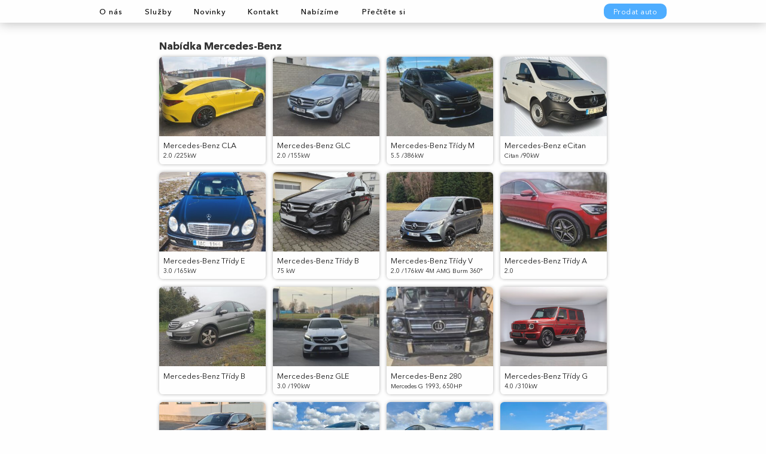

--- FILE ---
content_type: text/html; charset=UTF-8
request_url: https://www.beru.cz/nabizime/mercedes-benz
body_size: 3123
content:
<!DOCTYPE html>
<html  lang="cs"><html>
    <head>
                    <script>
                window.dataLayer = window.dataLayer || [];
                window.dataLayer.push({
                    'serverAdresa': 'www.beru.cz',
                    'version': 'live',
                    'group': 'classifieds',
                });
            </script>
            <!-- Google Tag Manager -->
            <script>(function(w,d,s,l,i){w[l]=w[l]||[];w[l].push({'gtm.start':
                        new Date().getTime(),event:'gtm.js'});var f=d.getElementsByTagName(s)[0],
                    j=d.createElement(s),dl=l!='dataLayer'?'&l='+l:'';j.async=true;j.src=
                    'https://www.googletagmanager.com/gtm.js?id='+i+dl;f.parentNode.insertBefore(j,f);
                })(window,document,'script','dataLayer','GTM-W9JJSN6');</script>
            <!-- End Google Tag Manager -->
            <!-- Google Tag Manager -->
            <script>(function(w,d,s,l,i){w[l]=w[l]||[];w[l].push({'gtm.start':
                        new Date().getTime(),event:'gtm.js'});var f=d.getElementsByTagName(s)[0],
                    j=d.createElement(s),dl=l!='dataLayer'?'&l='+l:'';j.async=true;j.src=
                    'https://www.googletagmanager.com/gtm.js?id='+i+dl;f.parentNode.insertBefore(j,f);
                })(window,document,'script','dataLayer','GTM-P2SSW3B');</script>
            <!-- End Google Tag Manager -->

            <meta name="facebook-domain-verification" content="u3gbozqo3bnryk0t2318pgzs8zmvqg" />

            <!-- Facebook Pixel Code -->
            <script>
                !function(f,b,e,v,n,t,s)
                {if(f.fbq)return;n=f.fbq=function(){n.callMethod?
                    n.callMethod.apply(n,arguments):n.queue.push(arguments)};
                    if(!f._fbq)f._fbq=n;n.push=n;n.loaded=!0;n.version='2.0';
                    n.queue=[];t=b.createElement(e);t.async=!0;
                    t.src=v;s=b.getElementsByTagName(e)[0];
                    s.parentNode.insertBefore(t,s)}(window, document,'script',
                    'https://connect.facebook.net/en_US/fbevents.js');
                fbq('init', '650263649194582');
                fbq('track', 'PageView');
            </script>

            <noscript>
                <img
                        height="1"
                        width="1"
                        style="display: none;"
                        alt="fbpx"
                        src="https://www.facebook.com/tr?id=650263649194582&ev=PageView&noscript=1" />
            </noscript>

            <!-- End Facebook Pixel Code -->

                <meta charset="UTF-8">
        <title> Nabídka Mercedes-Benz | Beru.cz </title>
                <meta charset="UTF-8">
    <meta name="robots" content="index,follow">
    <meta content="width=device-width, initial-scale=1" name="viewport" />
    <script defer src="/build/js/front.30a879bb.js"></script>
    <script defer src="/build/js/app.3b4ed2b4.js"></script>
    <link
            rel="icon"
            type="image/x-icon"
            href="/build/images/favicon/favicon.ico"
    />

    <meta property="og:url" content="https://www.beru.cz/nabizime/mercedes-benz" />
    <meta property="og:title" content="Nabídka Mercedes-Benz" />
    <meta property="og:description" content="" />
    <link rel="canonical" href="https://www.beru.cz/nabizime/mercedes-benz" />
            <link rel="next" href="https://www.beru.cz/nabizime/mercedes-benz?p=2" />
                        <link rel="stylesheet" type="text/css" href="/build/style/main.af1f0cdb.css">
    </head>
    <body>
        
                <!-- Google Tag Manager (noscript) -->
            <noscript><iframe src="https://www.googletagmanager.com/ns.html?id=GTM-W9JJSN6"
            height="0" width="0" style="display:none;visibility:hidden"></iframe></noscript>
        <!-- End Google Tag Manager (noscript) -->
        <!-- Google Tag Manager (noscript) -->
            <noscript><iframe src="https://www.googletagmanager.com/ns.html?id=GTM-P2SSW3B"
            height="0" width="0" style="display:none;visibility:hidden"></iframe></noscript>
        <!-- End Google Tag Manager (noscript) -->
                <div class="layout">
            <div class="layout-header js-layout-header-sticky">
                    <div class="header">
    <div class="header__burger-nav js-burger">
        <div class="line1"></div>
        <div class="line2"></div>
        <div class="line3"></div>
    </div>

    <ul class="header__nav-items js-nav js-links">
        <li><a href="https://www.beru.cz/#about" id="top" class="js-link js-top">O nás</a></li>
        <li><a href="https://www.beru.cz/#services" id="service" class="js-link">Služby</a></li>
        <li><a href="https://www.beru.cz/#news" id="slider" class="js-link" >Novinky</a></li>
        <li><a href="https://www.beru.cz/#contact" id="footer" class="js-link">Kontakt</a></li>
        <li><a href="https://www.beru.cz/nabizime">Nabízíme</a></li>
        <li><a href="https://www.beru.cz/prectete-si">Přečtěte si</a></li>
    </ul>
    <a href="https://www.beru.cz/#services" id="header-button" class="button">Prodat auto</a>
    
</div>            </div>
            <div class="layout-content">
                    <div class="page">
        <div class="content">
                <div class="content-slim">
        <h2>Nabídka Mercedes-Benz</h2>
                <div class="advertises-wrapper">
            <div class="advertises list">
                                    <div class="advertise-wrapper">
                        <a class="advertise advertise-origin box-hoverable" href="https://www.beru.cz/nabidka/mercedes-benz-cla-244838" title="Mercedes-Benz CLA 2.0 /225kW">
                                                        <span class="photo">
                                                                    <img src="https://i.el.vlmedia.cz/media/thumb/2026/01/33491/244838/69722c74111ed" alt="">
                                                            </span>
                            <span class="detail">
                                <span class="title">Mercedes-Benz CLA</span>
                                <span class="subtitle">2.0 /225kW</span>
                            </span>
                        </a>
                    </div>
                                    <div class="advertise-wrapper">
                        <a class="advertise advertise-origin box-hoverable" href="https://www.beru.cz/nabidka/mercedes-benz-glc-244834" title="Mercedes-Benz GLC 2.0 /155kW">
                                                        <span class="photo">
                                                                    <img src="https://i.el.vlmedia.cz/media/thumb/2026/01/33488/244834/697212ac619b4" alt="">
                                                            </span>
                            <span class="detail">
                                <span class="title">Mercedes-Benz GLC</span>
                                <span class="subtitle">2.0 /155kW</span>
                            </span>
                        </a>
                    </div>
                                    <div class="advertise-wrapper">
                        <a class="advertise advertise-origin box-hoverable" href="https://www.beru.cz/nabidka/mercedes-benz-tridy-m-244786" title="Mercedes-Benz Třídy M 5.5 /386kW">
                                                        <span class="photo">
                                                                    <img src="https://i.el.vlmedia.cz/media/thumb/2026/01/16610/244786/696f9caa4cf32" alt="">
                                                            </span>
                            <span class="detail">
                                <span class="title">Mercedes-Benz Třídy M</span>
                                <span class="subtitle">5.5 /386kW</span>
                            </span>
                        </a>
                    </div>
                                    <div class="advertise-wrapper">
                        <a class="advertise advertise-origin box-hoverable" href="https://www.beru.cz/nabidka/mercedes-benz-ecitan-244747" title="Mercedes-Benz eCitan Citan /90kW">
                                                        <span class="photo">
                                                                    <img src="https://i.el.vlmedia.cz/media/thumb/2026/01/33440/244747/696e443810fbb" alt="">
                                                            </span>
                            <span class="detail">
                                <span class="title">Mercedes-Benz eCitan</span>
                                <span class="subtitle">Citan /90kW</span>
                            </span>
                        </a>
                    </div>
                                    <div class="advertise-wrapper">
                        <a class="advertise advertise-origin box-hoverable" href="https://www.beru.cz/nabidka/mercedes-benz-tridy-e-244710" title="Mercedes-Benz Třídy E 3.0 /165kW">
                                                        <span class="photo">
                                                                    <img src="https://i.el.vlmedia.cz/media/thumb/2026/01/33409/244710/696bde679aa52" alt="">
                                                            </span>
                            <span class="detail">
                                <span class="title">Mercedes-Benz Třídy E</span>
                                <span class="subtitle">3.0 /165kW</span>
                            </span>
                        </a>
                    </div>
                                    <div class="advertise-wrapper">
                        <a class="advertise advertise-origin box-hoverable" href="https://www.beru.cz/nabidka/mercedes-benz-tridy-b-244696" title="Mercedes-Benz Třídy B 75 kW">
                                                        <span class="photo">
                                                                    <img src="https://i.el.vlmedia.cz/media/thumb/2026/01/9953/244696/696b938de3aa6" alt="">
                                                            </span>
                            <span class="detail">
                                <span class="title">Mercedes-Benz Třídy B</span>
                                <span class="subtitle">75 kW</span>
                            </span>
                        </a>
                    </div>
                                    <div class="advertise-wrapper">
                        <a class="advertise advertise-origin box-hoverable" href="https://www.beru.cz/nabidka/mercedes-benz-tridy-v-244681" title="Mercedes-Benz Třídy V 2.0 /176kW 4M AMG Burm 360°">
                                                        <span class="photo">
                                                                    <img src="https://i.el.vlmedia.cz/media/thumb/2026/01/33400/244681/696a9bdea4ba5" alt="">
                                                            </span>
                            <span class="detail">
                                <span class="title">Mercedes-Benz Třídy V</span>
                                <span class="subtitle">2.0 /176kW 4M AMG Burm 360°</span>
                            </span>
                        </a>
                    </div>
                                    <div class="advertise-wrapper">
                        <a class="advertise advertise-origin box-hoverable" href="https://www.beru.cz/nabidka/mercedes-benz-tridy-a-244664" title="Mercedes-Benz Třídy A 2.0">
                                                        <span class="photo">
                                                                    <img src="https://i.el.vlmedia.cz/media/thumb/2026/01/9953/244664/696a17df85ea0" alt="">
                                                            </span>
                            <span class="detail">
                                <span class="title">Mercedes-Benz Třídy A</span>
                                <span class="subtitle">2.0</span>
                            </span>
                        </a>
                    </div>
                                    <div class="advertise-wrapper">
                        <a class="advertise advertise-origin box-hoverable" href="https://www.beru.cz/nabidka/mercedes-benz-tridy-b-244639" title="Mercedes-Benz Třídy B ">
                                                        <span class="photo">
                                                                    <img src="https://i.el.vlmedia.cz/media/thumb/2026/01/9953/244639/6968bd0070590" alt="">
                                                            </span>
                            <span class="detail">
                                <span class="title">Mercedes-Benz Třídy B</span>
                                <span class="subtitle"></span>
                            </span>
                        </a>
                    </div>
                                    <div class="advertise-wrapper">
                        <a class="advertise advertise-origin box-hoverable" href="https://www.beru.cz/nabidka/mercedes-benz-gle-244610" title="Mercedes-Benz GLE 3.0 /190kW">
                                                        <span class="photo">
                                                                    <img src="https://i.el.vlmedia.cz/media/thumb/2026/01/7858/244610/696781137436b" alt="">
                                                            </span>
                            <span class="detail">
                                <span class="title">Mercedes-Benz GLE</span>
                                <span class="subtitle">3.0 /190kW</span>
                            </span>
                        </a>
                    </div>
                                    <div class="advertise-wrapper">
                        <a class="advertise advertise-origin box-hoverable" href="https://www.beru.cz/nabidka/mercedes-benz-280-244602" title="Mercedes-Benz 280 Mercedes G 1993, 650HP">
                                                        <span class="photo">
                                                                    <img src="https://i.el.vlmedia.cz/media/thumb/2026/01/33364/244602/6966863975450" alt="">
                                                            </span>
                            <span class="detail">
                                <span class="title">Mercedes-Benz 280</span>
                                <span class="subtitle">Mercedes G 1993, 650HP</span>
                            </span>
                        </a>
                    </div>
                                    <div class="advertise-wrapper">
                        <a class="advertise advertise-origin box-hoverable" href="https://www.beru.cz/nabidka/mercedes-benz-tridy-g-244595" title="Mercedes-Benz Třídy G 4.0 /310kW">
                                                        <span class="photo">
                                                                    <img src="https://i.el.vlmedia.cz/media/thumb/2026/01/33360/244595/6966586a46e28" alt="">
                                                            </span>
                            <span class="detail">
                                <span class="title">Mercedes-Benz Třídy G</span>
                                <span class="subtitle">4.0 /310kW</span>
                            </span>
                        </a>
                    </div>
                                    <div class="advertise-wrapper">
                        <a class="advertise advertise-origin box-hoverable" href="https://www.beru.cz/nabidka/mercedes-benz-tridy-e-244579" title="Mercedes-Benz Třídy E 3.0 /190kW">
                                                        <span class="photo">
                                                                    <img src="https://i.el.vlmedia.cz/media/thumb/2026/01/33350/244579/69653f927dfbf" alt="">
                                                            </span>
                            <span class="detail">
                                <span class="title">Mercedes-Benz Třídy E</span>
                                <span class="subtitle">3.0 /190kW</span>
                            </span>
                        </a>
                    </div>
                                    <div class="advertise-wrapper">
                        <a class="advertise advertise-origin box-hoverable" href="https://www.beru.cz/nabidka/mercedes-benz-tridy-e-244569" title="Mercedes-Benz Třídy E 3.0 /320 kW">
                                                        <span class="photo">
                                                                    <img src="https://i.el.vlmedia.cz/media/thumb/2026/01/9953/244569/6964f05ac1f29" alt="">
                                                            </span>
                            <span class="detail">
                                <span class="title">Mercedes-Benz Třídy E</span>
                                <span class="subtitle">3.0 /320 kW</span>
                            </span>
                        </a>
                    </div>
                                    <div class="advertise-wrapper">
                        <a class="advertise advertise-origin box-hoverable" href="https://www.beru.cz/nabidka/mercedes-benz-tridy-e-244567" title="Mercedes-Benz Třídy E 3.0 /320 kW">
                                                        <span class="photo">
                                                                    <img src="https://i.el.vlmedia.cz/media/thumb/2026/01/9953/244567/6964f055f3dc8" alt="">
                                                            </span>
                            <span class="detail">
                                <span class="title">Mercedes-Benz Třídy E</span>
                                <span class="subtitle">3.0 /320 kW</span>
                            </span>
                        </a>
                    </div>
                                    <div class="advertise-wrapper">
                        <a class="advertise advertise-origin box-hoverable" href="https://www.beru.cz/nabidka/mercedes-benz-tridy-e-244566" title="Mercedes-Benz Třídy E 2.0 /143 kW">
                                                        <span class="photo">
                                                                    <img src="https://i.el.vlmedia.cz/media/thumb/2026/01/9953/244566/6964edfda8ea0" alt="">
                                                            </span>
                            <span class="detail">
                                <span class="title">Mercedes-Benz Třídy E</span>
                                <span class="subtitle">2.0 /143 kW</span>
                            </span>
                        </a>
                    </div>
                                    <div class="advertise-wrapper">
                        <a class="advertise advertise-origin box-hoverable" href="https://www.beru.cz/nabidka/mercedes-benz-tridy-e-244565" title="Mercedes-Benz Třídy E 3.5 /245kW">
                                                        <span class="photo">
                                                                    <img src="https://i.el.vlmedia.cz/media/thumb/2026/01/33349/244565/6964edfa428f5" alt="">
                                                            </span>
                            <span class="detail">
                                <span class="title">Mercedes-Benz Třídy E</span>
                                <span class="subtitle">3.5 /245kW</span>
                            </span>
                        </a>
                    </div>
                                    <div class="advertise-wrapper">
                        <a class="advertise advertise-origin box-hoverable" href="https://www.beru.cz/nabidka/mercedes-benz-sl-244547" title="Mercedes-Benz SL 450 SL, R107, V8">
                                                        <span class="photo">
                                                                    <img src="https://i.el.vlmedia.cz/media/thumb/2026/01/33340/244547/69640e823fb95" alt="">
                                                            </span>
                            <span class="detail">
                                <span class="title">Mercedes-Benz SL</span>
                                <span class="subtitle">450 SL, R107, V8</span>
                            </span>
                        </a>
                    </div>
                                    <div class="advertise-wrapper">
                        <a class="advertise advertise-origin box-hoverable" href="https://www.beru.cz/nabidka/mercedes-benz-tridy-e-244538" title="Mercedes-Benz Třídy E 220d 4M, All-terrain, ČR">
                                                        <span class="photo">
                                                                    <img src="https://i.el.vlmedia.cz/media/thumb/2026/01/12104/244538/6963b925e4eae" alt="">
                                                            </span>
                            <span class="detail">
                                <span class="title">Mercedes-Benz Třídy E</span>
                                <span class="subtitle">220d 4M, All-terrain, ČR</span>
                            </span>
                        </a>
                    </div>
                                    <div class="advertise-wrapper">
                        <a class="advertise advertise-origin box-hoverable" href="https://www.beru.cz/nabidka/mercedes-benz-tridy-a-244520" title="Mercedes-Benz Třídy A 2.0">
                                                        <span class="photo">
                                                                    <img src="https://i.el.vlmedia.cz/media/thumb/2026/01/9953/244520/6960f998b1521" alt="">
                                                            </span>
                            <span class="detail">
                                <span class="title">Mercedes-Benz Třídy A</span>
                                <span class="subtitle">2.0</span>
                            </span>
                        </a>
                    </div>
                                    <div class="advertise-wrapper">
                        <a class="advertise advertise-origin box-hoverable" href="https://www.beru.cz/nabidka/mercedes-benz-tridy-a-244516" title="Mercedes-Benz Třídy A 2.0">
                                                        <span class="photo">
                                                                    <img src="https://i.el.vlmedia.cz/media/thumb/2026/01/9953/244516/6960f27f827e8" alt="">
                                                            </span>
                            <span class="detail">
                                <span class="title">Mercedes-Benz Třídy A</span>
                                <span class="subtitle">2.0</span>
                            </span>
                        </a>
                    </div>
                                    <div class="advertise-wrapper">
                        <a class="advertise advertise-origin box-hoverable" href="https://www.beru.cz/nabidka/mercedes-benz-tridy-c-244508" title="Mercedes-Benz Třídy C 1.6 /118kW">
                                                        <span class="photo">
                                                                    <img src="https://i.el.vlmedia.cz/media/thumb/2026/01/33319/244508/69601603cac31" alt="">
                                                            </span>
                            <span class="detail">
                                <span class="title">Mercedes-Benz Třídy C</span>
                                <span class="subtitle">1.6 /118kW</span>
                            </span>
                        </a>
                    </div>
                                    <div class="advertise-wrapper">
                        <a class="advertise advertise-origin box-hoverable" href="https://www.beru.cz/nabidka/mercedes-benz-tridy-e-244503" title="Mercedes-Benz Třídy E AMG E 63 S, 4.0i 450 kW, DPH">
                                                        <span class="photo">
                                                                    <img src="https://i.el.vlmedia.cz/media/thumb/2026/01/33315/244503/695fd0b42c43d" alt="">
                                                            </span>
                            <span class="detail">
                                <span class="title">Mercedes-Benz Třídy E</span>
                                <span class="subtitle">AMG E 63 S, 4.0i 450 kW, DPH</span>
                            </span>
                        </a>
                    </div>
                                    <div class="advertise-wrapper">
                        <a class="advertise advertise-origin box-hoverable" href="https://www.beru.cz/nabidka/mercedes-benz-tridy-e-244472" title="Mercedes-Benz Třídy E 3.0 /243kW">
                                                        <span class="photo">
                                                                    <img src="https://i.el.vlmedia.cz/media/thumb/2026/01/33306/244472/695e7ff300166" alt="">
                                                            </span>
                            <span class="detail">
                                <span class="title">Mercedes-Benz Třídy E</span>
                                <span class="subtitle">3.0 /243kW</span>
                            </span>
                        </a>
                    </div>
                            </div>
        </div>
        <div class="pagination">
                                        <a class="button" href="https://www.beru.cz/nabizime/mercedes-benz?p=2">další</a>
                    </div>
                    </div>
        </div>
    </div>
            </div>
            <div class="layout-footer">
                    <div class="form-footer">
     
    <div class="form-footer__wrapper js-footer-nav js-footer-links">
        <div class="form-footer__links-left"> 
            <a href="https://www.beru.cz/podminky/vop" class="form-footer__link js-footer-link" target="_blank" rel="noopener noreferrer">Všeobecné&nbsp;obchodní&nbsp;podmínky</a>
            <a href="https://www.beru.cz/podminky/zasady-zpracovani-osobnich-udaju" class="form-footer__link js-footer-link" target="_blank" rel="noopener noreferrer">Ochrana&nbsp;osobních&nbsp;údajů</a>
            <a href="https://www.cpex.cz/cmp-v2/" class="form-footer__link js-footer-link" target="_blank" onclick="javascript:if(window.Didomi) { Didomi.notice.show(); return false;}" rel="noopener noreferrer">Zpracování dat</a>
        </div>
        <div class="form-footer__links-right"> 
            <a href="https://www.beru.cz/#contact" class="form-footer__link js-footer-link">Adresa</a>
        </div>
    </div>
</div>            </div>
        </div>
                    </body>
</html>


--- FILE ---
content_type: text/css
request_url: https://www.beru.cz/build/style/main.af1f0cdb.css
body_size: 7799
content:
*,:after,:before{box-sizing:border-box}html{font-family:sans-serif;line-height:1.15;-webkit-text-size-adjust:100%;-ms-text-size-adjust:100%;-ms-overflow-style:scrollbar;-webkit-tap-highlight-color:rgba(255,255,255,0)}body{padding:0}@-ms-viewport{width:device-width}article,aside,dialog,figcaption,figure,footer,header,hgroup,main,nav,section{display:block}[tabindex="-1"]:focus{outline:none!important}hr{height:0;overflow:visible;box-sizing:content-box}h1,h2,h3,h4,h5,h6,p{margin:0}abbr[data-original-title],abbr[title]{text-decoration:underline;text-decoration:underline dotted;cursor:help;border-bottom:0}address{margin-bottom:1rem;font-style:normal;line-height:inherit}dl,ol,ul{margin:0}ol ol,ol ul,ul ol,ul ul{margin-bottom:0}dt{font-weight:bolder}dd{margin-left:0}blockquote{margin:0}dfn{font-style:italic}b,strong{font-weight:700}small{font-size:80%}sub,sup{position:relative;font-size:75%;line-height:0;vertical-align:baseline}sub{bottom:-.25em}sup{top:-.5em}a{background-color:transparent;-webkit-text-decoration-skip:objects}a:not([href]):not([tabindex]),a:not([href]):not([tabindex]):focus,a:not([href]):not([tabindex]):hover{color:inherit;text-decoration:none}a:not([href]):not([tabindex]):focus{outline:0}code,kbd,pre,samp{font-family:monospace;font-size:1em}pre{margin-top:0;margin-bottom:1rem;overflow:auto}figure{margin:0}img{vertical-align:middle;border-style:none}svg:not(:root){overflow:hidden}[role=button],a,area,button,input,label,select,summary,textarea{touch-action:manipulation}table{border-collapse:collapse}caption{text-align:left;caption-side:bottom}th{text-align:inherit}button:focus{outline:1px dotted;outline:5px auto -webkit-focus-ring-color}button,input,optgroup,select,textarea{margin:0;font-family:inherit;font-size:inherit;line-height:inherit}button,input{overflow:visible}button,select{text-transform:none}[type=submit],button,html [type=button]{-webkit-appearance:button}[type=button]::-moz-focus-inner,[type=reset]::-moz-focus-inner,[type=submit]::-moz-focus-inner,button::-moz-focus-inner{padding:0;border-style:none}input[type=checkbox],input[type=radio]{padding:0;box-sizing:border-box}input[type=date],input[type=datetime-local],input[type=month],input[type=time]{-webkit-appearance:listbox}textarea{overflow:auto;resize:vertical}fieldset{min-width:0;padding:0;margin:0;border:0}legend{display:block;width:100%;max-width:100%;padding:0;margin-bottom:.5rem;font-size:1.5rem;line-height:inherit;color:inherit;white-space:normal}progress{vertical-align:baseline}[type=number]::-webkit-inner-spin-button,[type=number]::-webkit-outer-spin-button{height:auto}[type=search]{outline-offset:-2px;-webkit-appearance:none}[type=search]::-webkit-search-cancel-button,[type=search]::-webkit-search-decoration{-webkit-appearance:none}::-webkit-file-upload-button{font:inherit;-webkit-appearance:button}output{display:inline-block}summary{display:list-item}template{display:none}[hidden]{display:none!important}@font-face{font-family:AvenirNextCyr;font-style:normal;src:url(/build/fonts/AvenirNextCyr-Regular.cb568b7a.ttf)}@font-face{font-family:AvenirNextCyr;font-style:normal;font-weight:400;src:url(/build/fonts/AvenirNextCyr-Regular.cb568b7a.ttf)}@font-face{font-family:AvenirNextCyr;font-style:normal;font-weight:700;src:url(/build/fonts/AvenirNextCyr-Bold.be03fec6.ttf)}@font-face{font-family:AvenirNextCyr;font-style:normal;font-weight:500;src:url(/build/fonts/AvenirNextCyr-Bolder.51ca47cc.ttf)}@font-face{font-family:AvenirNextCyr-Regular;src:url(/build/fonts/AvenirNextCyr-Regular.cb568b7a.ttf)}@font-face{font-family:AvenirNextCyr-Bold;src:url(/build/fonts/AvenirNextCyr-Bold.be03fec6.ttf)}@media (max-width:1023px){.visible-desktop{display:none!important}}@media (min-width:1024px){.hidden-desktop{display:none!important}}.button{display:inline-block;max-width:100%;padding:.5rem 2.8125rem;font-size:1rem;letter-spacing:.5px;color:#fff;text-align:center;text-decoration:none;white-space:normal;vertical-align:middle;cursor:pointer;background-color:#4eadff;border:none;border-radius:10px;box-sizing:border-box;-webkit-user-select:none;-ms-user-select:none;user-select:none}.button:hover{background-color:#0080c8}.button a{color:#fff;text-decoration:none}.button-transparent{display:flex;align-items:center;max-width:100%;padding:.75rem 2.8125rem;letter-spacing:.5px;color:#4eadff;text-align:center;white-space:normal;vertical-align:middle;cursor:pointer;border:2px solid #4eadff;border-radius:10px;box-sizing:border-box;-webkit-user-select:none;-ms-user-select:none;user-select:none}.button-transparent,.button-transparent a{text-decoration:none}.button-transparent:hover{color:#fff;background-color:#4eadff}.button-white{display:flex;align-items:center;max-width:100%;min-height:2.5rem;padding:.75rem 2.8125rem;font-size:1rem;font-weight:700;letter-spacing:.5px;color:#000;text-align:center;white-space:normal;vertical-align:middle;cursor:pointer;background-color:#fff;border:2px solid #fff;border-radius:6px;box-sizing:border-box;-webkit-user-select:none;-ms-user-select:none;user-select:none}.button-white,.button-white a{text-decoration:none}.button-white:hover{color:#fff;background-color:#cdcdcd;border:2px solid #cdcdcd}.kss-modifiers__example .grid div{border:1px dashed #9a9a9a}.grid{display:flex;flex-direction:row;flex-wrap:wrap}.grid__col{flex:1}.grid__col-1{width:8.3333333333%}.grid__col-2{width:16.6666666667%}.grid__col-3{width:25%}.grid__col-4{width:33.3333333333%}.grid__col-5{width:41.6666666667%}.grid__col-6{width:50%}.grid__col-7{width:58.3333333333%}.grid__col-8{width:66.6666666667%}.grid__col-9{width:75%}.grid__col-10{width:83.3333333333%}.grid__col-11{width:91.6666666667%}.grid__col-12{width:100%}use{pointer-events:none}.icon{fill:currentColor}img{display:block;height:auto;max-width:100%;max-height:100%}.ratio{position:relative;width:100%;overflow:hidden;background:#b4b4b4}.ratio.ratio__16-9{padding-top:56.25%}.ratio.ratio__3-2{padding-top:66.6666666667%}.ratio.ratio__1-1{padding-top:100%}.ratio.ratio__4-3{padding-top:75%}.ratio img,.ratio video{position:absolute;top:0;right:0;bottom:0;left:0;display:block;width:100%;height:100%;object-fit:cover}.ratio img.img-width{width:auto;height:100%}.ratio img.img-height{width:50%;height:auto}*{box-sizing:border-box}html{scroll-behavior:smooth}@media (min-width:1200px){html{font-size:1vw}}@media (min-width:768px) and (max-width:1200px){html{font-size:1.5vw}}@media (max-width:768px){html{font-size:1rem}}@media (max-width:374px) and (-webkit-min-device-pixel-ratio:2) and (orientation:portrait){html{font-size:.9rem}}body{margin:0;font-family:AvenirNextCyr;font-weight:400;line-height:1.5;color:#333;background-color:#fefefe}body>img{display:none!important}.container{padding:0 .9375rem}@media (min-width:1200px){.container{width:75vw;margin:auto}}a{color:#000;text-decoration:none;cursor:pointer}.layout{display:flex;flex-direction:column;align-items:stretch;min-height:100vh}.layout .layout-header{width:100%;background:transparent}.layout .layout-header-sticky{position:fixed;top:0;z-index:10;width:100%}.layout .layout-content{display:flex;flex-direction:column;flex:1;background:transparent}.layout .layout-content>:first-child.layout-fullscreen{display:flex;flex:1}.layout .layout-footer{margin-top:auto;background:transparent}.section .section-title{padding-top:1rem;margin-bottom:1.5rem;font-family:AvenirNextCyr-Bold;font-size:2rem;line-height:1.2}@media (max-width:576px){.section .section-title{text-align:center}}.text-center{text-align:center}.text-notice{padding:.5rem;background:#e7f4ff;box-shadow:0 0 5px 0 #4eadff}.browser-support{position:fixed;top:0;right:0;bottom:0;left:0;z-index:2000;display:none;background:#fff}.browser-support__logo{float:left;width:198px;height:25px;padding-bottom:4px;margin:17px 0 18px 28px;background-position:50%;background-size:contain}@media screen\9 {html{overflow:hidden}.browser-support{display:block}}@media screen\0 {html{overflow:hidden}.browser-support{display:block}}@media (-ms-high-contrast:none){::-ms-backdrop,html{overflow:auto}.browser-support,::-ms-backdrop{display:none}}.footer{position:relative}.footer__box-left{display:flex;width:45%;padding:1rem;background:#fff;border-radius:6px;box-shadow:0 0 11px -5px grey}@media (max-width:768px){.footer__box-left{width:60%}}@media (max-width:576px){.footer__box-left{z-index:1;width:90%;min-height:350px;border-radius:10px}}.footer__box-wrapper{display:flex;flex-direction:column;width:50%;margin:auto}@media (max-width:768px){.footer__box-wrapper{width:90%}}@media (max-width:576px){.footer__box-wrapper{width:100%}}.footer__outer{position:relative;display:flex;align-items:center;width:100%}@media (max-width:576px){.footer__outer{flex-direction:column}}.footer__box-kontakt{display:flex;flex-direction:column;flex-wrap:nowrap}@media (max-width:576px){.footer__box-kontakt{display:flex;flex-direction:column;align-items:center}}.footer__box-title{padding:20px 0;font-size:clamp(2rem,2.4vw,3.2rem);font-weight:500}@media (max-width:576px){.footer__box-title{margin:0 auto}}@media (max-width:576px){.footer__box-kontakt-wrapper{display:flex;justify-content:center}}.footer__box-email{display:flex;flex-direction:row;align-items:center;padding:20px 0;font-size:clamp(1.1rem,1.5vw,1.6rem)}@media (max-width:576px){.footer__box-email{padding-top:5px}}.footer__box-email img{width:30px;height:20px;margin-right:10px}.footer__box-mobile{display:flex;align-items:center;min-height:1e-7vw;padding-bottom:30px;font-size:clamp(1.1rem,1.5vw,1.6rem)}@media (max-width:576px){.footer__box-mobile{flex-direction:column;align-items:center;padding-bottom:0}}.footer__box-mobile img{width:25px;height:25px;margin-right:15px}@media (max-width:576px){.footer__box-mobile img{margin-bottom:10px}}.footer__box-adress,.footer__box-company{min-height:1e-7vw;font-size:clamp(1.1rem,1.5vw,1.6rem)}@media (max-width:576px){.footer__box-company{display:flex;flex-direction:column;align-items:center}}.footer__box-company-bold{display:block;font-weight:500}.footer__box-right{padding:15px 70px;margin-top:30px;background:#4eadff;border-radius:4px}@media (max-width:768px){.footer__box-right{align-items:center;padding:1rem;margin-top:0}}@media (max-width:576px){.footer__box-right{position:relative;z-index:0;justify-content:flex-end;width:100%;max-width:100%;padding-top:86px;padding-bottom:10px;margin-top:-66px}}.footer__box-text{display:block;min-height:1e-7vw;font-size:clamp(1rem,1.7vw,1.3rem);color:#fff;text-decoration:none}.footer__box-text:hover{text-decoration:underline}@media (max-width:576px){.footer__box-text{margin:0 auto 1rem;font-size:1rem;font-weight:500;text-align:center}}@media (min-width:600px){.breakline{display:none}}.header{position:relative;z-index:2;display:flex;align-items:center;justify-content:space-around;width:100%;padding:.5rem 0;background-color:#fefefe;box-shadow:0 0 20px 0 rgba(0,0,0,.3)}@media (min-width:1024px){.header,.header .button{font-size:1rem}}@media (max-width:1024px){.header,.header .button{font-size:1.5rem}}@media (max-width:768px){.header{justify-content:space-between;padding-right:20px;padding-left:20px}}@media (max-width:576px){.header{padding-top:10px;padding-bottom:10px}}.header__nav-items{display:flex;justify-content:space-between;width:30%;padding:0;list-style:none}@media (max-width:1400px){.header__nav-items{width:40%}}@media (max-width:1024px){.header__nav-items{width:auto}.header__nav-items li{padding:.2rem .5rem}}@media (max-width:768px){.header__nav-items{position:fixed;top:70px;left:0;display:flex;flex-direction:column;align-items:center;width:100%;margin-top:0;background-color:#fefefe;transform:translateX(-100%)}.header__nav-items li{padding-top:30px;padding-bottom:30px;margin-bottom:-5px;opacity:0}}@media (max-width:576px){.header__nav-items{top:0;width:100%;background:hsla(0,0%,100%,.95)}}.header__nav-items a{padding-bottom:5px;font-weight:500;letter-spacing:1px;color:#000;text-decoration:none}.header__nav-items a:hover{border-bottom:2px solid #000}.header__burger-nav{display:none;cursor:pointer}.header__burger-nav div{width:25px;height:3px;margin:5px;background-color:#4eadff;transition:all .3s ease}@media (max-width:768px){.header__burger-nav{z-index:999;display:block}.header__burger-nav.toggle+ul{transition:transform .5s ease-in}}@media (min-width:1024px){.header .button{padding:.25rem 1.25rem}}@media (max-width:768px){.header .button{padding:.3125rem 1.875rem}}@media (max-width:576px){.header .button{display:none!important;padding:.3125rem 1.25rem}}.header .nav-active{transform:translateX(0)}.header .nav-hidden{transform:translateX(-100%)}@keyframes navItemFade{0%{opacity:0;transform:translateX(-50px)}to{opacity:1;transform:translateX(0)}}.header .toggle .line1{transform:rotate(-45deg) translate(-5px,6px)}.header .toggle .line2{opacity:0}.header .toggle .line3{transform:rotate(45deg) translate(-5px,-6px)}.hero{min-height:100vh;background-attachment:scroll;background-position:bottom;background-repeat:no-repeat;background-size:cover}@media (min-width:768px){.hero{background-image:url(/build/images/main_car_hd.jpg)}}@media (max-width:768px){.hero{background-image:url(/build/images/hp-car.jpg)}}@media (max-width:374px) and (-webkit-min-device-pixel-ratio:2) and (orientation:portrait){.hero{background-position:0 100%}.hero .container{padding:0}}@media (min-width:576px) and (max-width:1200px){.hero .container{padding:1rem 3rem}}@media (max-width:374px) and (-webkit-min-device-pixel-ratio:2) and (orientation:portrait){.hero .hero-title{margin-bottom:.5rem}}.hero .hero-title .hero-title-name{color:#4eadff}@media (max-width:768px){.hero .hero-title .hero-title-name{font-size:2rem}}@media (min-width:768px) and (max-width:1200px){.hero .hero-title .hero-title-name{font-size:3.5rem}}@media (min-width:1200px){.hero .hero-title .hero-title-name{font-size:2.5rem}}.hero .hero-title .hero-title-claim{display:block;color:#000}@media (max-width:768px){.hero .hero-title .hero-title-claim{font-size:2rem}}@media (min-width:768px) and (max-width:1200px){.hero .hero-title .hero-title-claim{font-size:3.5rem}}@media (min-width:1200px){.hero .hero-title .hero-title-claim{font-size:2.5rem}}.hero .hero-text{font-size:clamp(1rem,1.4vw,2rem)}.hero .hero-text b{font-weight:700}@media (min-width:1200px){.hero .hero-text{width:45%}}@media (min-width:768px) and (max-width:1023px){.hero .hero-text{width:100%;font-size:1.9rem}}@media (min-width:1024px) and (max-width:1200px){.hero .hero-text{width:100%;font-size:2.5rem}}@media (max-width:576px){.hero .hero-text p{padding:1rem 2rem}}@media (max-width:374px) and (-webkit-min-device-pixel-ratio:2) and (orientation:portrait){.hero .hero-text p{padding:0 .5rem .5rem}}.hero .hero-text .button{margin-top:30px;font-size:inherit}@media (max-width:576px){.hero .hero-text .button{display:none}}.info{background:#f2f3f7}@media (min-width:768px){.info{background-attachment:scroll;background-image:url(/build/images/info-img.png);background-position:100% 100%;background-repeat:no-repeat;background-size:contain}}@media (max-width:767px){.info{background-image:linear-gradient(0deg,#fff,#fcfcff,#f9f9ff,#f6f6ff,#f2f3ff)}}@media (min-width:768px) and (max-width:1200px){.info .container{width:50vw;padding:7vh 0;margin:0 0 0 10vw}}@media (min-width:1200px){.info .container{width:30vw;padding:7vh 0;margin:0 auto}}.info .info-box{border-radius:1rem;box-shadow:0 0 .5rem -.1rem #4eadff;background:#fff;transition:.2s ease-in-out}@media (min-width:1024px){.info .info-box>*{padding:1.5rem 2.2rem}}@media (max-width:1024px){.info .info-box>*{padding:1rem}}.info .info-box:hover{transform:scale(1.05);box-shadow:0 0 11px -5px grey}.info .info-box>*>*+*{margin-top:1rem}@media (min-width:1200px){.payment{max-width:80%;margin:0 auto}}.payment h2{margin-bottom:1.5rem}.payment .payment-buttons{margin-top:1.5rem;text-align:center}.payment .products{display:flex;justify-content:center}@media (max-width:1023px){.payment .products{flex-direction:column}}@media (min-width:1024px) and (max-width:1199px){.payment .products{flex-wrap:wrap}}.payment .products .product-select{display:none}@media (min-width:1200px){.payment .products .product-select:checked+.product{transform:scale(1.07)}}@media (max-width:1199px){.payment .products .product-select:checked+.product{transform:scale(1.03);border-radius:1rem;box-shadow:0 0 .5rem -.1rem #4eadff}}@media (max-width:1199px) and (min-width:1024px){.payment .products .product-select:checked+.product>*{padding:1.5rem 2.2rem}}@media (max-width:1199px) and (max-width:1024px){.payment .products .product-select:checked+.product>*{padding:1rem}}.payment .products .product-select:checked+.product .product-content .product-get .button{color:#fff;background:#4eadff;border:none}.payment .products .product{margin:.7rem;cursor:pointer;background:#fff;transition:all .2s ease-in-out}@media (min-width:1024px){.payment .products .product{border-radius:1rem;box-shadow:0 0 .5rem -.1rem #4eadff}}@media (min-width:1024px) and (min-width:1024px){.payment .products .product>*{padding:1.5rem 2.2rem}}@media (min-width:1024px) and (max-width:1024px){.payment .products .product>*{padding:1rem}}@media (min-width:1024px) and (max-width:1199px){.payment .products .product{width:40%}}@media (max-width:1199px){.payment .products .product{border-radius:1rem;box-shadow:0 0 .5rem -.1rem rgba(0,0,0,.2)}}@media (max-width:1199px) and (min-width:1024px){.payment .products .product>*{padding:1.5rem 2.2rem}}@media (max-width:1199px) and (max-width:1024px){.payment .products .product>*{padding:1rem}}@media (min-width:1200px){.payment .products .product{flex:1 1 0}}@media (min-width:1200px){.payment .products .product:hover{transform:scale(1.05)}}@media (max-width:1199px){.payment .products .product:hover{transform:scale(1.02);border-radius:1rem;box-shadow:0 0 .5rem -.1rem #4eadff}}@media (max-width:1199px) and (min-width:1024px){.payment .products .product:hover>*{padding:1.5rem 2.2rem}}@media (max-width:1199px) and (max-width:1024px){.payment .products .product:hover>*{padding:1rem}}.payment .products .product:hover .product-content .product-get .button{color:#fff;background:#4eadff;border:none}.payment .products .product>*{padding:1rem}.payment .products .product .product-content{display:flex;flex-direction:column;align-items:stretch;justify-content:stretch;height:100%}.payment .products .product .product-content .product-label{font-size:1.4rem;font-weight:700;text-align:center;border-bottom:1px solid #4eadff}@media (min-width:1024px){.payment .products .product .product-content .product-label{padding-top:.5rem;padding-bottom:1.5rem}}@media (max-width:1023px){.payment .products .product .product-content .product-label{padding-bottom:1rem}}.payment .products .product .product-content .product-promotion{padding:1rem 0}@media (min-width:1200px){.payment .products .product .product-content .product-promotion{font-size:.6rem}}@media (max-width:1199px){.payment .products .product .product-content .product-promotion{font-size:.9rem}}@media (min-width:320px) and (max-width:767px){.payment .products .product .product-content .product-promotion{display:none}}.payment .products .product .product-content .product-price{margin-top:auto;font-family:AvenirNextCyr-Bold;font-size:1.3rem;text-align:center}@media (min-width:1024px){.payment .products .product .product-content .product-price{padding:1.5rem 0}}@media (max-width:1023px){.payment .products .product .product-content .product-price{padding-top:1rem}}.payment .products .product .product-content .product-get{padding:0 2rem;text-align:center}@media (max-width:1199px){.payment .products .product .product-content .product-get{display:none}}.payment .products .product .product-content .product-get .button{display:block;width:100%;padding:.4rem 1rem;font-size:.8rem;color:#4eadff;background:none;border:1px solid #4eadff}.servers{display:flex;justify-content:center;margin:3rem 0}@media (max-width:767px){.servers{flex-direction:column}}.servers .server{border-radius:1rem;box-shadow:0 0 .5rem -.1rem #4eadff;text-align:center;cursor:pointer}@media (min-width:1024px){.servers .server>*{padding:1.5rem 2.2rem}}@media (max-width:1024px){.servers .server>*{padding:1rem}}@media (min-width:768px){.servers .server{width:20%;margin-top:.5rem}.servers .server+.server{margin-left:1.4rem}}@media (max-width:767px){.servers .server{margin-bottom:1rem}}.servers .server.server-inactive{opacity:.5}@media (min-width:1200px){.servers .server.server-active:hover{transform:scale(1.05)}}.servers .server .server-logo{display:block;height:1.5rem}.servers .server .server-logo>*{display:block;height:100%;margin:0 auto}.servers .server .server-status{display:block;padding:1rem 0;font-size:.8rem}.servers .server .server-link{display:block}.servers .server .server-link.link-inactive{opacity:.3}.servers .server .server-link.button{display:block;width:100%;padding:.4rem 1rem;font-size:.8rem;color:#4eadff;background:none;border:1px solid #4eadff}.servers .server .server-link.button.link-active:hover{color:#fff;background:#4eadff;border:none}.review{padding-top:10vh;padding-bottom:10vh}.review .review-title{padding-top:.5rem;padding-bottom:.5rem;background:url(/build/images/uvozovky.png) no-repeat 0 0;background-size:contain}@media (min-width:768px){.review .review-title{padding-left:1.5rem;margin-left:10vw}}@media (max-width:576px){.review .review-title{margin:0 2rem}}.review .review-title .section-title{margin-bottom:0}.review .reviews{margin-top:3rem}.review .reviews .reviews-item{display:flex;flex-direction:column;justify-content:space-between;padding:0;cursor:pointer;border-radius:.5rem;box-shadow:0 0 .5rem -.1rem grey}@media (max-width:576px){.review .reviews .reviews-item{font-size:1rem}}@media (min-width:576px){.review .reviews .reviews-item{font-size:.8rem}}.review .reviews .reviews-item:hover{box-shadow:0 0 .5rem -.1rem #4eadff}.review .reviews .reviews-item .reviews-item-image-wrap{position:relative;display:block;width:100%;padding-top:75%;overflow:hidden;border-top-right-radius:.5rem;border-top-left-radius:.5rem}.review .reviews .reviews-item .reviews-item-image-wrap .reviews-item-image{position:absolute;top:0;right:0;bottom:0;left:0;width:100%;height:100%;margin:0 auto;object-fit:cover}.review .reviews .reviews-item .reviews-item-avatar{width:100%;height:4rem;margin-bottom:1rem}.review .reviews .reviews-item .reviews-item-text{margin-bottom:1rem}.review .reviews .reviews-item .reviews-item-author{padding:.5rem;margin-top:auto;color:#4eadff;text-align:center}@media (min-width:1200px){.services .services-sells{width:60vw;padding-top:10vh;padding-bottom:10vh;margin:0 auto}}@media (min-width:768px) and (max-width:1200px){.services .services-sells{width:90vw;padding-top:5vh;padding-bottom:5vh;margin:0 auto}}@media (min-width:768px) and (max-width:1200px){.services .services-sells .services-box{margin:.7rem}}@media (min-width:1024px){.services .services-sells .services-box{width:50%;margin:.75rem}}@media (min-width:768px){.services .services-buy{padding:7vh 0;background-attachment:scroll;background-image:url(/build/images/soukromnik_hd.png);background-position:0 100%;background-repeat:no-repeat;background-size:contain}}.services .services-buy .section-title{margin-bottom:3rem}@media (min-width:768px) and (max-width:1200px){.services .services-buy .services-buy-content{width:50vw;margin:0 0 0 40vw}}@media (min-width:1200px){.services .services-buy .services-buy-content{width:30vw;margin:0 auto}}.services .services-boxes{display:flex;flex-direction:row;justify-content:center}@media (min-width:1200px){.services .services-boxes{margin:0 -.7rem}}@media (min-width:768px) and (max-width:1200px){.services .services-boxes{margin:0 -.5rem}}@media (max-width:767px){.services .services-boxes{flex-direction:column;align-items:center;width:100%}}.services .services-box{display:flex;background:#fff;border-radius:1rem;box-shadow:0 0 .5rem -.1rem #4eadff}@media (min-width:1024px){.services .services-box>*{padding:1.5rem 2.2rem}}@media (max-width:1024px){.services .services-box>*{padding:1rem}}@media (max-width:768px){.services .services-box{width:100%;margin:0 0 1rem}}.services .services-box.sell-profi ul{display:flex;flex-direction:row;flex-wrap:wrap;justify-content:center;padding-right:0;padding-bottom:0;padding-left:0;margin-right:1rem;margin-left:1rem;list-style:none}.services .services-box.sell-profi ul li{width:50%;padding:1rem}.services .services-box.sell-profi ul img{width:100%;filter:grayscale(100%)}.services .services-box.sell-profi ul img.inactive{opacity:.3;filter:grayscale(100%)!important}.services .services-box.services-box-active{transition:.2s ease-in-out}.services .services-box.services-box-active:hover{z-index:2;background:#fff;transform:scale(1.03);box-shadow:0 0 11px -5px grey}.services .services-box.services-box-active:hover span{color:#4eadff}.services .services-box.services-box-active:hover .button-transparent{color:#fff;background-color:#4eadff}.services .services-box.services-box-active:hover img{filter:invert(0)}.services .services-box.services-box-disabled{opacity:.4}.services .services-box.services-box-disabled .button-transparent:hover{color:#4eadff!important;background-color:inherit!important}.services .services-box .services-box-header{display:flex;align-items:center;width:100%;padding-top:0;padding-bottom:1rem;margin-bottom:1rem;border-bottom:1px solid #4eadff}.services .services-box .services-box-header .services-box-header-title{position:relative;display:flex;justify-content:center;width:100%;min-height:1e-7vw;font-family:AvenirNextCyr-Bold;font-size:clamp(1.1rem,1.3vw,1.5rem);text-align:center;white-space:nowrap}@media (max-width:375px){.services .services-box .services-box-header .services-box-header-title{white-space:normal}}@media (max-width:768px){.services .services-box .services-box-header .services-box-header-title{font-size:2.5vw}}@media (max-width:576px){.services .services-box .services-box-header .services-box-header-title{justify-content:start;margin-left:1rem;font-size:1.2rem}}.services .services-box .services-box-header img{display:flex;justify-content:left;width:2rem;filter:invert(.5)}.services .services-box .services-box-content{display:flex;flex-direction:column;width:100%;height:100%;margin-top:0}.services .services-box .services-box-content>*+*{padding-top:1rem;margin-top:auto;margin-bottom:auto}.services .services-box .services-box-footer{width:100%;padding-top:1rem;margin-top:auto;text-align:center}.services .services-box .services-box-footer.services-box-footer-right{text-align:right}.services .services-box .services-box-footer>*{display:inline-block}.services .services-box .services-box-body{display:flex;flex-direction:column;justify-content:space-between;height:100%}.services .services-box .button-transparent{min-height:1e-7vw;margin-top:auto;font-size:clamp(.7rem,1.3vw,1.6rem)}@media (max-width:768px){.services .services-box .button-transparent{padding:.625rem 3.4375rem}}@media (max-width:375px){.services .services-box .button-transparent{padding:.625rem 2.125rem}}.slider .slide{padding:.4rem;opacity:.5;filter:blur(1px)}.slider .slide.active{opacity:1;filter:contrast(100%)}@media (max-width:1200px){.slider .slide{padding:.8rem}}.slider .slider-arrows{display:flex;justify-content:flex-end;margin-right:10vw}@media (max-width:576px){.slider .slider-arrows{display:none!important}}.slider .slider-arrows svg{width:30px;height:30px}.slider .slider-arrows polyline{fill:transparent;stroke:#0080c8;stroke:#d3d3d3}@media (-ms-high-contrast:none),screen and (-ms-high-contrast:active){.slider .slider-arrows{width:22px;min-width:22px}}.slider .slider-arrows .slider-arrows-arrow{cursor:pointer}.slider .slider-arrows .slider-arrows-arrow:hover polyline{stroke:#4eadff;stroke-width:3px;stroke-linecap:round}.slider .slider-arrows .slider-arrows-arrow[data-hide=true]{cursor:default;visibility:hidden}.initSlider{position:relative;z-index:1;display:inline-block;width:100%;height:100%;overflow:hidden;opacity:1}.initSlider[data-direction=x] .firstImg{position:absolute;top:0;right:100%;bottom:0;display:flex}.initSlider[data-direction=x] .lastImg{position:absolute;top:0;bottom:0;left:100%;display:flex}.initSlider[data-direction=y] .firstImg{position:absolute;right:0;bottom:100%;left:0;overflow:hidden}.initSlider[data-direction=y] .lastImg{position:absolute;top:100%;right:0;left:0;overflow:hidden}.initSlider .containerGallery{position:relative;display:flex}.add-form{display:flex;flex-direction:column;justify-content:center;flex:1}.add-form .add-form-result{display:block;-ms-grid-row-align:center;align-self:center;-ms-grid-column-align:center;justify-self:center}.add-form .add-form-result p+*{margin-top:.25rem}@media (min-width:1200px){.add-form .add-form-result{width:50%}}@media (min-width:1024px) and (max-width:1199px){.add-form .add-form-result{width:90%}}@media (min-width:768px) and (max-width:1023px){.add-form .add-form-result{width:95%}}@media (max-width:767px){.add-form .add-form-result{width:97%}}.add-form .form-group{margin-bottom:2rem}.add-form h3{margin-bottom:.25rem;font-family:AvenirNextCyr-Bold;font-size:1rem}.add-form .price-estimate{align-items:center;text-align:center}.add-form .price-estimate .price-disclaimer-help{padding:0;margin:0 0 0 1rem;vertical-align:middle;background-color:transparent;border:none}.add-form .price-estimate .thank-you{font-size:2rem;font-weight:700}.add-form .price-estimate .price-estimate-amount{display:flex;flex-direction:column;align-items:center;justify-content:center;margin:1rem 0;font-size:1.5rem}.add-form .price-estimate .price-estimate-amount strong{font-weight:700}.add-form .mby-1,.add-form .my-1{margin-bottom:.25rem!important}.add-form .my-1{margin-top:.25rem!important}.add-form .my-2{margin-top:.5rem!important;margin-bottom:.5rem!important}.add-form .m-1{margin:.25rem!important}.add-form .m-2{margin:.5rem!important}.add-form .text-right{text-align:right}.add-form .text-left{text-align:left}.add-form .text-center{text-align:center}.add-form .text-underline{text-decoration:underline}.price-disclaimer-box{display:flex;flex-direction:column;justify-content:center}.price-disclaimer-box .price-disclaimer-wrapper{border-radius:.5rem;box-shadow:0 0 .5rem -.1rem #4eadff}@media (min-width:1024px){.price-disclaimer-box .price-disclaimer-wrapper>*{padding:.5rem}}.price-disclaimer-box .price-disclaimer-wrapper.box-hoverable{cursor:pointer;opacity:.9}.price-disclaimer-box .price-disclaimer-wrapper.box-hoverable:hover{opacity:1;box-shadow:0 0 .5rem -.1rem grey}@media (max-width:767px){.price-disclaimer-box{display:none!important}}.price-disclaimer{text-align:left}.price-disclaimer h3{text-align:center}.price-disclaimer ul{padding-left:1rem;margin-left:0;text-align:left}.price-disclaimer .underline{text-decoration:underline}@media (max-width:1023px){.price-disclaimer{max-width:400px;padding:1.3rem}}@media (min-width:1024px){.price-disclaimer{font-size:.8rem}}.wizard{display:flex;flex-direction:column;flex:1;height:100%}@media (min-width:1200px){.wizard .wizard-steps{width:60%}}@media (min-width:1024px) and (max-width:1199px){.wizard .wizard-steps{width:95%}}@media (min-width:768px) and (max-width:1023px){.wizard .wizard-steps{width:97%}}@media (max-width:767px){.wizard .wizard-steps{width:98%}}@media (min-width:1200px){.wizard .wizard-form>.wizard-form-vp>*{width:50%}}@media (min-width:1024px) and (max-width:1199px){.wizard .wizard-form>.wizard-form-vp>*{width:90%}}@media (min-width:768px) and (max-width:1023px){.wizard .wizard-form>.wizard-form-vp>*{width:95%}}@media (max-width:767px){.wizard .wizard-form>.wizard-form-vp>*{width:97%}}@media (min-width:1200px){.wizard .wizard-buttons{width:60%}}@media (min-width:1024px) and (max-width:1199px){.wizard .wizard-buttons{width:95%}}@media (min-width:768px) and (max-width:1023px){.wizard .wizard-buttons{width:97%}}@media (max-width:767px){.wizard .wizard-buttons{width:98%}}.wizard .wizard-steps{margin:0 auto}.wizard .wizard-steps h1{font-family:AvenirNextCyr-Bold;font-size:clamp(1.5rem,4vw,2.2rem)}@media (max-width:576px){.wizard .wizard-steps h1{font-size:1.5rem}}@media (min-width:768px){.wizard .wizard-steps h1{margin:1rem 0}}@media (max-width:767px){.wizard .wizard-steps h1{margin:.5rem 0}}.wizard .wizard-steps .wizard-steps-stepper{padding:0!important}@media (max-width:767px){.wizard .wizard-steps .wizard-step,.wizard .wizard-steps .wizard-step-connector,.wizard .wizard-steps .wizard-steps-stepper{display:none}.wizard .wizard-steps .wizard-step.wizard-step-active{display:block!important}}.wizard .wizard-form{position:relative;flex:1;height:100%;max-width:100vw;overflow:hidden}.wizard .wizard-form>.wizard-form-vp{position:absolute;width:100%;height:100%;overflow-x:hidden;overflow-y:scroll}.wizard .wizard-form>.wizard-form-vp>*{min-height:100%;margin:0 auto}.wizard .wizard-form .wizard-form-step{display:flex;flex-direction:column;justify-content:center}.wizard .wizard-form .wizard-form-step .wizard-form-step-headline h2{font-family:AvenirNextCyr-Bold;font-size:clamp(1.2rem,2vw,1.5rem)}@media (min-width:768px){.wizard .wizard-form .wizard-form-step .wizard-form-step-headline h2{display:none;margin:0}}@media (max-width:767px){.wizard .wizard-form .wizard-form-step .wizard-form-step-headline h2{margin:.5rem 0}}@media (min-width:768px){.wizard .wizard-form .wizard-form-step.wizard-form-step-x-summary{width:60%}}@media (max-width:767px){.wizard .wizard-form .wizard-form-step.wizard-form-step-x-summary{width:90%}}.wizard .wizard-buttons{display:flex;justify-content:end;margin:1rem auto}.wizard .wizard-buttons *+*{margin-left:1rem}.wizard .wizard-buttons>:first-child{margin-right:auto}.form-footer{bottom:0;z-index:999;display:flex;flex-direction:row;align-items:center;justify-content:center;min-width:100%;background-color:#f3f5f8;box-shadow:0 0 10px #e2e0e0}@media (min-width:768px){.form-footer{padding:1rem}}@media (max-width:767px){.form-footer{padding:.1rem .5rem}}.form-footer__wrapper{display:flex;flex-wrap:wrap;justify-content:space-around;width:100%;max-width:75vw;font-family:AvenirNextCyr-Bold;font-size:clamp(.7rem,.8vw,1.1rem)}@media (max-width:767px){.form-footer__wrapper{max-width:none}}@media (max-width:1023px){.form-footer__wrapper{flex-direction:column;align-items:center;justify-content:center}}.form-footer__links-right{display:flex;flex-direction:row;flex-wrap:wrap;justify-content:space-around;width:40%}@media (max-width:1023px){.form-footer__links-right{justify-content:center;width:100%}}.form-footer__links-left{display:flex;flex-direction:row;flex-wrap:wrap;justify-content:space-around;width:60%}@media (max-width:767px){.form-footer__links-left{flex-direction:row;align-items:center;justify-content:stretch;width:100%;column-gap:5px}}.form-footer__link{display:flex;flex-wrap:nowrap}@media (min-width:768px){.form-footer__link{padding:6px}}.form-footer__link a{text-decoration:none;cursor:pointer}.advertise.detail{margin:0 auto}@media (min-width:1024px){.advertise.detail{width:50%}}@media (min-width:768px) and (max-width:1023px){.advertise.detail{width:80%}}@media (max-width:767px){.advertise.detail{width:100%}}.advertise.detail h2,.advertise.detail h3{font-weight:500}.advertise.detail .gallery .gallery-photo{position:relative;display:block;overflow:hidden;border-radius:.5rem;box-shadow:0 0 .5rem -.1rem grey}@media (min-width:1024px){.advertise.detail .gallery .gallery-photo>*{padding:0}}.advertise.detail .gallery .gallery-photo.box-hoverable{cursor:pointer;opacity:.9}.advertise.detail .gallery .gallery-photo.box-hoverable:hover{opacity:1;box-shadow:0 0 .5rem -.1rem #4eadff}.advertise.detail .gallery .gallery-photo img{position:absolute;top:0;right:0;bottom:0;left:0;display:block;width:100%;height:100%;object-fit:cover}.advertise.detail .gallery .gallery-main{padding-top:75%}.advertise.detail .gallery .gallery-thumbnails{display:flex;flex-wrap:wrap;padding:0;margin:0 -.5rem;list-style-type:none}.advertise.detail .gallery .gallery-thumbnails .gallery-thumbnail{display:flex;width:20%}.advertise.detail .gallery .gallery-thumbnails .gallery-thumbnail:nth-child(n+6){display:none}.advertise.detail .gallery .gallery-thumbnails .gallery-photo{flex:1;padding-top:75%;margin:.5rem}.advertise.detail .detail a{color:#4eadff}.advertise.detail .detail .section+.section{margin-top:1rem}.advertise.detail .detail .headline{display:flex;align-items:baseline;justify-content:space-between}.advertise.detail .detail .headline .created{font-size:.6rem;color:grey}.advertise.detail .detail .params ul{display:flex;flex-wrap:wrap;padding:0;margin:0;list-style-type:none}.advertise.detail .detail .params ul li{padding:.2rem 0}@media (min-width:1024px){.advertise.detail .detail .params ul li{width:33.3333%}}@media (min-width:768px) and (max-width:1023px){.advertise.detail .detail .params ul li{width:33.3333%}}@media (max-width:767px){.advertise.detail .detail .params ul li{width:50%}}.advertise.detail .detail .params ul span{display:block}.advertise.detail .detail .params ul li span:first-child{font-size:.6rem;color:grey}.advertise.detail .others{margin-top:1rem}.advertises-wrapper{margin:0 -.5rem}.advertises.list{display:flex;flex-wrap:wrap}.advertises.list .advertise-wrapper{display:flex}@media (min-width:1024px){.advertises.list .advertise-wrapper{width:25%}}@media (min-width:768px) and (max-width:1023px){.advertises.list .advertise-wrapper{width:50%}}@media (max-width:767px){.advertises.list .advertise-wrapper{width:100%}}@media (min-width:1024px){.advertises.list.externals .advertise-wrapper{width:16.6666%}}@media (min-width:768px) and (max-width:1023px){.advertises.list.externals .advertise-wrapper{width:33.3333%}}@media (max-width:767px){.advertises.list.externals .advertise-wrapper{width:50%}}.advertises.list+.pagination{margin-top:1rem;text-align:center}.advertises.list .advertise{display:block;flex:1;width:calc(100% - 1rem);margin:.5rem;border-radius:.5rem;box-shadow:0 0 .5rem -.1rem grey}@media (min-width:1024px){.advertises.list .advertise>*{padding:.5rem}}.advertises.list .advertise.box-hoverable{cursor:pointer;opacity:.9}.advertises.list .advertise.box-hoverable:hover{opacity:1;box-shadow:0 0 .5rem -.1rem #4eadff}.advertises.list .advertise>*{padding:.5rem}.advertises.list .advertise.advertise-tipcars{border-radius:.5rem;box-shadow:0 0 .5rem -.1rem grey}@media (min-width:1024px){.advertises.list .advertise.advertise-tipcars>*{padding:.5rem}}.advertises.list .advertise.advertise-tipcars.box-hoverable{cursor:pointer;opacity:.9}.advertises.list .advertise.advertise-tipcars.box-hoverable:hover{opacity:1;box-shadow:0 0 .5rem -.1rem #25a8d4}.advertises.list .advertise.advertise-annonce{border-radius:.5rem;box-shadow:0 0 .5rem -.1rem grey}@media (min-width:1024px){.advertises.list .advertise.advertise-annonce>*{padding:.5rem}}.advertises.list .advertise.advertise-annonce.box-hoverable{cursor:pointer;opacity:.9}.advertises.list .advertise.advertise-annonce.box-hoverable:hover{opacity:1;box-shadow:0 0 .5rem -.1rem #eba300}.advertises.list .advertise .photo{position:relative;display:block;width:100%;padding:75% 0 0;overflow:hidden;background:grey;border-top-right-radius:.5rem;border-top-left-radius:.5rem}.advertises.list .advertise .photo img{position:absolute;top:0;right:0;bottom:0;left:0;width:100%;height:100%;object-fit:cover}.advertises.list .advertise .photo .flag{position:absolute;top:0;left:0;z-index:2;width:100%;padding:.12rem 0;font-size:.5rem;text-align:center;transform:rotate(-45deg) translate(-50%,125%);box-shadow:0 0 5px 0 rgba(0,0,0,.75);transform-origin:top left}.advertises.list .advertise .photo .flag.flag-tipcars{color:#fff;background:#25a8d4}.advertises.list .advertise .photo .flag.flag-annonce{color:#fff;background:#eba300}.advertises.list .advertise .detail{display:block}.advertises.list .advertise .title{display:block;overflow:hidden;font-size:1rem;text-overflow:ellipsis;white-space:nowrap}.advertises.list .advertise .subtitle{display:block;overflow:hidden;font-size:.8rem;text-overflow:ellipsis;white-space:nowrap}.advertises.list .advertise.advertise-origin .title{font-size:1rem}.advertises.list .advertise.advertise-origin .subtitle{font-size:.8rem}.advertises.list .advertise.advertise-external .title{font-size:.7rem}.advertises.list .advertise.advertise-external .subtitle{font-size:.6rem}.advertises.list-gallery{display:flex;flex-wrap:wrap}.advertises.list-gallery .list-gallery-item{padding:.5rem}@media (min-width:1024px){.advertises.list-gallery .list-gallery-item{width:25%}}@media (min-width:768px) and (max-width:1023px){.advertises.list-gallery .list-gallery-item{width:33.3333%}}@media (max-width:767px){.advertises.list-gallery .list-gallery-item{width:50%}}.advertises.list-gallery .advertise{display:flex;flex-direction:column;justify-content:space-between;padding:0;cursor:pointer;border-radius:.5rem;box-shadow:0 0 .5rem -.1rem grey}@media (max-width:576px){.advertises.list-gallery .advertise{font-size:1rem}}@media (min-width:576px){.advertises.list-gallery .advertise{font-size:.8rem}}.advertises.list-gallery .advertise:hover{box-shadow:0 0 .5rem -.1rem #4eadff}.advertises.list-gallery .advertise .image-wrap{position:relative;display:block;width:100%;padding-top:75%;overflow:hidden;border-top-right-radius:.5rem;border-top-left-radius:.5rem}.advertises.list-gallery .advertise .image-wrap .image{position:absolute;top:0;right:0;bottom:0;left:0;width:100%;height:100%;margin:0 auto;object-fit:cover}.advertises.list-gallery .advertise .title{padding:.5rem;margin-top:auto;color:#4eadff;text-align:center}.articles.list+.pagination{margin-top:1rem;text-align:center}.articles.list .article{display:flex;margin:.5rem 0;cursor:default!important;border-radius:.5rem;box-shadow:0 0 .5rem -.1rem grey}@media (min-width:1024px){.articles.list .article>*{padding:.5rem}}.articles.list .article.box-hoverable{cursor:pointer;opacity:.9}.articles.list .article.box-hoverable:hover{opacity:1;box-shadow:0 0 .5rem -.1rem #4eadff}.articles.list .article>*{display:flex;flex-direction:column;padding:.5rem}.articles.list .article .photo{position:relative;display:block;flex:0 0 33.3333%;overflow:hidden;background:grey;border-bottom-left-radius:.5rem;border-top-left-radius:.5rem}.articles.list .article .photo img{position:absolute;top:0;right:0;bottom:0;left:0;width:100%;height:100%;object-fit:cover}.articles.list .article .published{font-size:.7rem}@media (min-width:576px){.articles.list .article .perex{display:-webkit-box;margin-top:.5rem;overflow:hidden;white-space:pre-wrap;-webkit-box-orient:vertical;-webkit-line-clamp:3;line-clamp:3}}@media (max-width:576px){.articles.list .article .perex{display:none}}.articles.list .article .tags-wrapper{width:100%;overflow:hidden}.articles.list .article .tags{margin-top:.5rem}@media (max-width:576px){.articles.list .article .tags{display:none}}.articles.list .article .tags .tag{padding:.1rem .2rem;font-size:.6rem;line-height:1;white-space:nowrap;border:1px solid grey;border-radius:.2rem;opacity:.8}.consent table{border:1px solid #000;border-collapse:collapse}.consent table tr:first-of-type{color:#fff;background:#4eadff}.consent table tr:first-of-type td{text-wrap:avoid;min-width:200px}.consent table tr:nth-of-type(n+2){vertical-align:top}.consent table tr:nth-of-type(2n){background:#e6e6e6}.consent table td{padding:.5rem}.error-page{display:flex;flex-direction:column;align-items:center;justify-content:center;flex:1}.error-page h2{font-family:AvenirNextCyr-Bold;font-size:4rem}.page-offers .offers-wrapper{margin:0 -.5rem}.page-offers .offers{display:flex;flex-wrap:wrap;padding:0;margin:0;list-style-type:none}.page-offers .offers .offer .title{display:flex}.page-offers .offers .offer .title .label{display:flex;align-items:center}.page-offers .offers .offer .title .label img{display:inline-block;max-height:2rem;margin-right:.5rem}.page-offers .offers .offer .title .counter{margin-left:.2rem;font-size:.6rem;color:grey}.page-offers .offers .offer.offer-primary{display:flex}@media (min-width:1024px){.page-offers .offers .offer.offer-primary{width:33.3333333%}}@media (min-width:768px) and (max-width:1023px){.page-offers .offers .offer.offer-primary{width:50%}}@media (max-width:767px){.page-offers .offers .offer.offer-primary{width:100%}}.page-offers .offers .offer.offer-primary>div{flex:1;margin:.5rem;border-radius:.5rem;box-shadow:0 0 .5rem -.1rem grey}@media (min-width:1024px){.page-offers .offers .offer.offer-primary>div>*{padding:.5rem}}.page-offers .offers .offer.offer-primary>div.box-hoverable{cursor:pointer;opacity:.9}.page-offers .offers .offer.offer-primary>div.box-hoverable:hover{opacity:1;box-shadow:0 0 .5rem -.1rem #4eadff}.page-offers .offers .offer.offer-primary .content>.title{font-size:.9rem;font-weight:500}.page-offers .offers .offer.offer-primary.offer-others .label{font-size:.7rem}.page-offers .offers .offer.offer-primary.offer-others .label img{max-height:1.1rem;margin-right:.4rem}.page-offers .offers .offer.offer-secondary{padding:.2rem .5rem .2rem 0}.page-offers .offers .offer.offer-secondary .content>.title{font-size:.8rem}.page{position:relative;display:flex;flex-direction:column;font-size:.9rem}.page .content{width:100%;padding:1rem;margin:0 auto}@media (min-width:1200px){.page .content{max-width:75vw}.page .content .content-slim{width:80%;margin:1rem auto}.page .content .content-extra-slim{width:65%;margin:1rem auto}}@media (max-width:576px){.page .content{padding:.5rem}}.page .content .link{text-decoration:underline}

--- FILE ---
content_type: text/plain
request_url: https://www.google-analytics.com/j/collect?v=1&_v=j102&a=184405114&t=pageview&_s=1&dl=https%3A%2F%2Fwww.beru.cz%2Fnabizime%2Fmercedes-benz&ul=en-us%40posix&dt=Nab%C3%ADdka%20Mercedes-Benz%20%7C%20Beru.cz&sr=1280x720&vp=1280x720&_u=YEBAAEABAAAAACAAI~&jid=1331638084&gjid=1541767484&cid=1590937907.1769107488&tid=UA-195467983-1&_gid=1763931312.1769107488&_r=1&_slc=1&gtm=45He61l2n81W9JJSN6v844280291za200zd844280291&cd11=&cd12=&gcd=13l3l3l3l1l1&dma=0&tag_exp=103116026~103200004~104527907~104528501~104684208~104684211~105391252~115938465~115938468~116682875~116744867~116988315~117041587~117223566&z=560234371
body_size: -448
content:
2,cG-LCMMJPTMSM

--- FILE ---
content_type: application/javascript
request_url: https://www.beru.cz/build/js/app.3b4ed2b4.js
body_size: 180123
content:
!function(e){var t={};function n(r){if(t[r])return t[r].exports;var o=t[r]={i:r,l:!1,exports:{}};return e[r].call(o.exports,o,o.exports,n),o.l=!0,o.exports}n.m=e,n.c=t,n.d=function(e,t,r){n.o(e,t)||Object.defineProperty(e,t,{enumerable:!0,get:r})},n.r=function(e){"undefined"!=typeof Symbol&&Symbol.toStringTag&&Object.defineProperty(e,Symbol.toStringTag,{value:"Module"}),Object.defineProperty(e,"__esModule",{value:!0})},n.t=function(e,t){if(1&t&&(e=n(e)),8&t)return e;if(4&t&&"object"==typeof e&&e&&e.__esModule)return e;var r=Object.create(null);if(n.r(r),Object.defineProperty(r,"default",{enumerable:!0,value:e}),2&t&&"string"!=typeof e)for(var o in e)n.d(r,o,function(t){return e[t]}.bind(null,o));return r},n.n=function(e){var t=e&&e.__esModule?function(){return e.default}:function(){return e};return n.d(t,"a",t),t},n.o=function(e,t){return Object.prototype.hasOwnProperty.call(e,t)},n.p="/build/",n(n.s="ng4s")}({"++sm":function(e,t,n){e.exports=n.p+"images/favicon/favicon-32x32.png"},"+6XX":function(e,t,n){var r=n("y1pI");e.exports=function(e){return r(this.__data__,e)>-1}},"+W5z":function(e,t,n){e.exports=n.p+"images/ico/manufacturer/alpina.png"},"+Yk1":function(e,t,n){e.exports=n.p+"images/ico/manufacturer/casalini.png"},"+c4W":function(e,t,n){var r=n("711d"),o=n("4/ic"),a=n("9ggG"),i=n("9Nap");e.exports=function(e){return a(e)?r(i(e)):o(e)}},"+wdc":function(e,t,n){"use strict";
/** @license React v0.19.1
 * scheduler.production.min.js
 *
 * Copyright (c) Facebook, Inc. and its affiliates.
 *
 * This source code is licensed under the MIT license found in the
 * LICENSE file in the root directory of this source tree.
 */var r,o,a,i,l;if("undefined"==typeof window||"function"!=typeof MessageChannel){var u=null,c=null,s=function(){if(null!==u)try{var e=t.unstable_now();u(!0,e),u=null}catch(e){throw setTimeout(s,0),e}},f=Date.now();t.unstable_now=function(){return Date.now()-f},r=function(e){null!==u?setTimeout(r,0,e):(u=e,setTimeout(s,0))},o=function(e,t){c=setTimeout(e,t)},a=function(){clearTimeout(c)},i=function(){return!1},l=t.unstable_forceFrameRate=function(){}}else{var d=window.performance,p=window.Date,m=window.setTimeout,h=window.clearTimeout;if("undefined"!=typeof console){var v=window.cancelAnimationFrame;"function"!=typeof window.requestAnimationFrame&&console.error("This browser doesn't support requestAnimationFrame. Make sure that you load a polyfill in older browsers. https://fb.me/react-polyfills"),"function"!=typeof v&&console.error("This browser doesn't support cancelAnimationFrame. Make sure that you load a polyfill in older browsers. https://fb.me/react-polyfills")}if("object"==typeof d&&"function"==typeof d.now)t.unstable_now=function(){return d.now()};else{var g=p.now();t.unstable_now=function(){return p.now()-g}}var b=!1,y=null,x=-1,w=5,E=0;i=function(){return t.unstable_now()>=E},l=function(){},t.unstable_forceFrameRate=function(e){0>e||125<e?console.error("forceFrameRate takes a positive int between 0 and 125, forcing framerates higher than 125 fps is not unsupported"):w=0<e?Math.floor(1e3/e):5};var O=new MessageChannel,k=O.port2;O.port1.onmessage=function(){if(null!==y){var e=t.unstable_now();E=e+w;try{y(!0,e)?k.postMessage(null):(b=!1,y=null)}catch(e){throw k.postMessage(null),e}}else b=!1},r=function(e){y=e,b||(b=!0,k.postMessage(null))},o=function(e,n){x=m((function(){e(t.unstable_now())}),n)},a=function(){h(x),x=-1}}function j(e,t){var n=e.length;e.push(t);e:for(;;){var r=n-1>>>1,o=e[r];if(!(void 0!==o&&0<T(o,t)))break e;e[r]=t,e[n]=o,n=r}}function S(e){return void 0===(e=e[0])?null:e}function C(e){var t=e[0];if(void 0!==t){var n=e.pop();if(n!==t){e[0]=n;e:for(var r=0,o=e.length;r<o;){var a=2*(r+1)-1,i=e[a],l=a+1,u=e[l];if(void 0!==i&&0>T(i,n))void 0!==u&&0>T(u,i)?(e[r]=u,e[l]=n,r=l):(e[r]=i,e[a]=n,r=a);else{if(!(void 0!==u&&0>T(u,n)))break e;e[r]=u,e[l]=n,r=l}}}return t}return null}function T(e,t){var n=e.sortIndex-t.sortIndex;return 0!==n?n:e.id-t.id}var P=[],_=[],F=1,R=null,I=3,N=!1,D=!1,z=!1;function A(e){for(var t=S(_);null!==t;){if(null===t.callback)C(_);else{if(!(t.startTime<=e))break;C(_),t.sortIndex=t.expirationTime,j(P,t)}t=S(_)}}function M(e){if(z=!1,A(e),!D)if(null!==S(P))D=!0,r(L);else{var t=S(_);null!==t&&o(M,t.startTime-e)}}function L(e,n){D=!1,z&&(z=!1,a()),N=!0;var r=I;try{for(A(n),R=S(P);null!==R&&(!(R.expirationTime>n)||e&&!i());){var l=R.callback;if(null!==l){R.callback=null,I=R.priorityLevel;var u=l(R.expirationTime<=n);n=t.unstable_now(),"function"==typeof u?R.callback=u:R===S(P)&&C(P),A(n)}else C(P);R=S(P)}if(null!==R)var c=!0;else{var s=S(_);null!==s&&o(M,s.startTime-n),c=!1}return c}finally{R=null,I=r,N=!1}}function V(e){switch(e){case 1:return-1;case 2:return 250;case 5:return 1073741823;case 4:return 1e4;default:return 5e3}}var $=l;t.unstable_IdlePriority=5,t.unstable_ImmediatePriority=1,t.unstable_LowPriority=4,t.unstable_NormalPriority=3,t.unstable_Profiling=null,t.unstable_UserBlockingPriority=2,t.unstable_cancelCallback=function(e){e.callback=null},t.unstable_continueExecution=function(){D||N||(D=!0,r(L))},t.unstable_getCurrentPriorityLevel=function(){return I},t.unstable_getFirstCallbackNode=function(){return S(P)},t.unstable_next=function(e){switch(I){case 1:case 2:case 3:var t=3;break;default:t=I}var n=I;I=t;try{return e()}finally{I=n}},t.unstable_pauseExecution=function(){},t.unstable_requestPaint=$,t.unstable_runWithPriority=function(e,t){switch(e){case 1:case 2:case 3:case 4:case 5:break;default:e=3}var n=I;I=e;try{return t()}finally{I=n}},t.unstable_scheduleCallback=function(e,n,i){var l=t.unstable_now();if("object"==typeof i&&null!==i){var u=i.delay;u="number"==typeof u&&0<u?l+u:l,i="number"==typeof i.timeout?i.timeout:V(e)}else i=V(e),u=l;return e={id:F++,callback:n,priorityLevel:e,startTime:u,expirationTime:i=u+i,sortIndex:-1},u>l?(e.sortIndex=u,j(_,e),null===S(P)&&e===S(_)&&(z?a():z=!0,o(M,u-l))):(e.sortIndex=i,j(P,e),D||N||(D=!0,r(L))),e},t.unstable_shouldYield=function(){var e=t.unstable_now();A(e);var n=S(P);return n!==R&&null!==R&&null!==n&&null!==n.callback&&n.startTime<=e&&n.expirationTime<R.expirationTime||i()},t.unstable_wrapCallback=function(e){var t=I;return function(){var n=I;I=t;try{return e.apply(this,arguments)}finally{I=n}}}},"/9aa":function(e,t,n){var r=n("NykK"),o=n("ExA7");e.exports=function(e){return"symbol"==typeof e||o(e)&&"[object Symbol]"==r(e)}},"/DdR":function(e,t,n){e.exports={id:"menu2-usage",viewBox:"0 0 28.823 24.019",url:n.p+"svg/icons.svg#menu2",toString:function(){return this.url}}},"/uYi":function(e,t,n){e.exports=n.p+"images/ico/manufacturer/plymouth.png"},"/z5q":function(e,t,n){e.exports=n.p+"images/main_car_hd.jpg"},"03A+":function(e,t,n){var r=n("JTzB"),o=n("ExA7"),a=Object.prototype,i=a.hasOwnProperty,l=a.propertyIsEnumerable,u=r(function(){return arguments}())?r:function(e){return o(e)&&i.call(e,"callee")&&!l.call(e,"callee")};e.exports=u},"0Cz8":function(e,t,n){var r=n("Xi7e"),o=n("ebwN"),a=n("e4Nc");e.exports=function(e,t){var n=this.__data__;if(n instanceof r){var i=n.__data__;if(!o||i.length<199)return i.push([e,t]),this.size=++n.size,this;n=this.__data__=new a(i)}return n.set(e,t),this.size=n.size,this}},"0JQy":function(e,t){var n="[\\ud800-\\udfff]",r="[\\u0300-\\u036f\\ufe20-\\ufe2f\\u20d0-\\u20ff]",o="\\ud83c[\\udffb-\\udfff]",a="[^\\ud800-\\udfff]",i="(?:\\ud83c[\\udde6-\\uddff]){2}",l="[\\ud800-\\udbff][\\udc00-\\udfff]",u="(?:"+r+"|"+o+")"+"?",c="[\\ufe0e\\ufe0f]?"+u+("(?:\\u200d(?:"+[a,i,l].join("|")+")[\\ufe0e\\ufe0f]?"+u+")*"),s="(?:"+[a+r+"?",r,i,l,n].join("|")+")",f=RegExp(o+"(?="+o+")|"+s+c,"g");e.exports=function(e){return e.match(f)||[]}},"0Z8i":function(e,t,n){e.exports=n.p+"images/main_car_hd.png"},"0ZTe":function(e,t,n){var r=n("wy8a"),o=n("quyA"),a=n("Em2t"),i=n("dt0z");e.exports=function(e){return function(t){t=i(t);var n=o(t)?a(t):void 0,l=n?n[0]:t.charAt(0),u=n?r(n,1).join(""):t.slice(1);return l[e]()+u}}},"0ycA":function(e,t){e.exports=function(){return[]}},"14gB":function(e,t,n){e.exports=n.p+"images/logo-beru.svg"},"16Al":function(e,t,n){"use strict";var r=n("WbBG");function o(){}function a(){}a.resetWarningCache=o,e.exports=function(){function e(e,t,n,o,a,i){if(i!==r){var l=new Error("Calling PropTypes validators directly is not supported by the `prop-types` package. Use PropTypes.checkPropTypes() to call them. Read more at http://fb.me/use-check-prop-types");throw l.name="Invariant Violation",l}}function t(){return e}e.isRequired=e;var n={array:e,bigint:e,bool:e,func:e,number:e,object:e,string:e,symbol:e,any:e,arrayOf:t,element:e,elementType:e,instanceOf:t,node:e,objectOf:t,oneOf:t,oneOfType:t,shape:t,exact:t,checkPropTypes:a,resetWarningCache:o};return n.PropTypes=n,n}},"17x9":function(e,t,n){e.exports=n("16Al")()},"1hJj":function(e,t,n){var r=n("e4Nc"),o=n("ftKO"),a=n("3A9y");function i(e){var t=-1,n=null==e?0:e.length;for(this.__data__=new r;++t<n;)this.add(e[t])}i.prototype.add=i.prototype.push=o,i.prototype.has=a,e.exports=i},"1rD/":function(e,t,n){e.exports=n.p+"images/ico/manufacturer/grecav.png"},"2+6g":function(e,t,n){"use strict";n.d(t,"a",(function(){return i}));var r=n("wx14"),o=n("U8pU");function a(e){return e&&"object"===Object(o.a)(e)&&e.constructor===Object}function i(e,t){var n=arguments.length>2&&void 0!==arguments[2]?arguments[2]:{clone:!0},o=n.clone?Object(r.a)({},e):e;return a(e)&&a(t)&&Object.keys(t).forEach((function(r){"__proto__"!==r&&(a(t[r])&&r in e?o[r]=i(e[r],t[r],n):o[r]=t[r])})),o}},"25BE":function(e,t,n){"use strict";function r(e){if("undefined"!=typeof Symbol&&null!=e[Symbol.iterator]||null!=e["@@iterator"])return Array.from(e)}n.d(t,"a",(function(){return r}))},"284h":function(e,t,n){var r=n("cDf5").default;function o(e){if("function"!=typeof WeakMap)return null;var t=new WeakMap,n=new WeakMap;return(o=function(e){return e?n:t})(e)}e.exports=function(e,t){if(!t&&e&&e.__esModule)return e;if(null===e||"object"!==r(e)&&"function"!=typeof e)return{default:e};var n=o(t);if(n&&n.has(e))return n.get(e);var a={},i=Object.defineProperty&&Object.getOwnPropertyDescriptor;for(var l in e)if("default"!==l&&Object.prototype.hasOwnProperty.call(e,l)){var u=i?Object.getOwnPropertyDescriptor(e,l):null;u&&(u.get||u.set)?Object.defineProperty(a,l,u):a[l]=e[l]}return a.default=e,n&&n.set(e,a),a},e.exports.__esModule=!0,e.exports.default=e.exports},"2cDe":function(e,t,n){e.exports=n.p+"images/ico/manufacturer/triumph.png"},"2gN3":function(e,t,n){var r=n("Kz5y")["__core-js_shared__"];e.exports=r},"2mql":function(e,t,n){"use strict";var r=n("r36Y"),o={childContextTypes:!0,contextType:!0,contextTypes:!0,defaultProps:!0,displayName:!0,getDefaultProps:!0,getDerivedStateFromError:!0,getDerivedStateFromProps:!0,mixins:!0,propTypes:!0,type:!0},a={name:!0,length:!0,prototype:!0,caller:!0,callee:!0,arguments:!0,arity:!0},i={$$typeof:!0,compare:!0,defaultProps:!0,displayName:!0,propTypes:!0,type:!0},l={};function u(e){return r.isMemo(e)?i:l[e.$$typeof]||o}l[r.ForwardRef]={$$typeof:!0,render:!0,defaultProps:!0,displayName:!0,propTypes:!0},l[r.Memo]=i;var c=Object.defineProperty,s=Object.getOwnPropertyNames,f=Object.getOwnPropertySymbols,d=Object.getOwnPropertyDescriptor,p=Object.getPrototypeOf,m=Object.prototype;e.exports=function e(t,n,r){if("string"!=typeof n){if(m){var o=p(n);o&&o!==m&&e(t,o,r)}var i=s(n);f&&(i=i.concat(f(n)));for(var l=u(t),h=u(n),v=0;v<i.length;++v){var g=i[v];if(!(a[g]||r&&r[g]||h&&h[g]||l&&l[g])){var b=d(n,g);try{c(t,g,b)}catch(e){}}}}return t}},"3/ER":function(e,t,n){"use strict";(function(e){var r=n("Ju5/"),o="object"==typeof exports&&exports&&!exports.nodeType&&exports,a=o&&"object"==typeof e&&e&&!e.nodeType&&e,i=a&&a.exports===o?r.a.Buffer:void 0,l=i?i.allocUnsafe:void 0;t.a=function(e,t){if(t)return e.slice();var n=e.length,r=l?l(n):new e.constructor(n);return e.copy(r),r}}).call(this,n("3UD+")(e))},"32ky":function(e,t,n){e.exports=n.p+"images/ico/manufacturer/shuanghuan.png"},"35pT":function(e,t,n){e.exports=n.p+"images/ico/manufacturer/fiat.png"},"3A9y":function(e,t){e.exports=function(e){return this.__data__.has(e)}},"3Fdi":function(e,t){var n=Function.prototype.toString;e.exports=function(e){if(null!=e){try{return n.call(e)}catch(e){}try{return e+""}catch(e){}}return""}},"3Ftu":function(e,t,n){e.exports=n.p+"images/ico/manufacturer/mercedes-benz.png"},"3HAq":function(e,t,n){!function(e){"use strict";
/*! *****************************************************************************
    Copyright (c) Microsoft Corporation.

    Permission to use, copy, modify, and/or distribute this software for any
    purpose with or without fee is hereby granted.

    THE SOFTWARE IS PROVIDED "AS IS" AND THE AUTHOR DISCLAIMS ALL WARRANTIES WITH
    REGARD TO THIS SOFTWARE INCLUDING ALL IMPLIED WARRANTIES OF MERCHANTABILITY
    AND FITNESS. IN NO EVENT SHALL THE AUTHOR BE LIABLE FOR ANY SPECIAL, DIRECT,
    INDIRECT, OR CONSEQUENTIAL DAMAGES OR ANY DAMAGES WHATSOEVER RESULTING FROM
    LOSS OF USE, DATA OR PROFITS, WHETHER IN AN ACTION OF CONTRACT, NEGLIGENCE OR
    OTHER TORTIOUS ACTION, ARISING OUT OF OR IN CONNECTION WITH THE USE OR
    PERFORMANCE OF THIS SOFTWARE.
    ***************************************************************************** */var t=function(){return(t=Object.assign||function(e){for(var t,n=1,r=arguments.length;n<r;n++)for(var o in t=arguments[n])Object.prototype.hasOwnProperty.call(t,o)&&(e[o]=t[o]);return e}).apply(this,arguments)};function n(e,t){var n="function"==typeof Symbol&&e[Symbol.iterator];if(!n)return e;var r,o,a=n.call(e),i=[];try{for(;(void 0===t||t-- >0)&&!(r=a.next()).done;)i.push(r.value)}catch(e){o={error:e}}finally{try{r&&!r.done&&(n=a.return)&&n.call(a)}finally{if(o)throw o.error}}return i}var r=function(e){return void 0===e||"auto"===e||"instant"===e||"smooth"===e};function o(e,t){this.scrollLeft=e,this.scrollTop=t}var a=function(e,t,n){return void 0===n&&(n="cannot convert to dictionary."),"Failed to execute '".concat(e,"' on '").concat(t,"': ").concat(n)},i=function(e,t,n){return a(e,t,"The provided value '".concat(n,"' is not a valid enum value of type ScrollBehavior."))},l=function(e,t,n){var r,o="__SEAMLESS.BACKUP$".concat(t);return e[o]||!e[t]||(null===(r=e[t])||void 0===r?void 0:r.__isPolyfill)||(e[o]=e[t]),e[o]||n},u=function(e){var t=typeof e;return null!==e&&("object"===t||"function"===t)},c=function(){return"scrollBehavior"in window.document.documentElement.style},s=function(e){Object.defineProperty(e,"__isPolyfill",{value:!0})},f=function(e,t){s(t),[HTMLElement.prototype,SVGElement.prototype,Element.prototype].forEach((function(n){l(n,e),n[e]=t}))},d=function(e){return e.ownerDocument.scrollingElement||e.ownerDocument.documentElement},p=function(e){return.5*(1-Math.cos(Math.PI*e))},m=function(){var e,t,n;return null!==(n=null===(t=null===(e=window.performance)||void 0===e?void 0:e.now)||void 0===t?void 0:t.call(e))&&void 0!==n?n:window.Date.now()},h=function(e){var t=(m()-e.timeStamp)/(e.duration||500);if(t>1)return e.method(e.targetX,e.targetY),void e.callback();var n=(e.timingFunc||p)(t),r=e.startX+(e.targetX-e.startX)*n,o=e.startY+(e.targetY-e.startY)*n;e.method(r,o),e.rafId=window.requestAnimationFrame((function(){h(e)}))},v=function(e){return isFinite(e)?Number(e):0},g=function(e){return function(c,s,f){var p,g=n((p=c).window===p?[d(c.document.documentElement),"Window"]:[c,"Element"],2),b=g[0],y=g[1],x=null!=s?s:{};if(!u(x))throw new TypeError(a(e,y));if(!r(x.behavior))throw new TypeError(i(e,y,x.behavior));"scrollBy"===e&&(x.left=v(x.left)+b.scrollLeft,x.top=v(x.top)+b.scrollTop),function(e,n,r){var a,i;if(function(e){var t;return null!==(t=e.isConnected)&&void 0!==t?t:!(e.ownerDocument&&1&e.ownerDocument.compareDocumentPosition(e))}(e)){var u=e.scrollLeft,c=e.scrollTop,s=v(null!==(a=n.left)&&void 0!==a?a:u),f=v(null!==(i=n.top)&&void 0!==i?i:c);if(s!==u||f!==c){var d=l(HTMLElement.prototype,"scroll",o),p=l(Object.getPrototypeOf(e),"scroll",d).bind(e);if("smooth"===n.behavior){var g=function(){window.removeEventListener("wheel",y),window.removeEventListener("touchmove",y)},b=t(t({},r),{timeStamp:m(),startX:u,startY:c,targetX:s,targetY:f,rafId:0,method:p,callback:g}),y=function(){window.cancelAnimationFrame(b.rafId),g()};window.addEventListener("wheel",y,{passive:!0,once:!0}),window.addEventListener("touchmove",y,{passive:!0,once:!0}),h(b)}else p(s,f)}}}(b,x,f)}},b=g("scroll"),y=g("scrollTo"),x=g("scrollBy"),w=b,E=y,O=x,k=b,j=y,S=x,C=function(e){switch(e){case"horizontal-tb":case"lr":case"lr-tb":case"rl":case"rl-tb":return 0;case"vertical-rl":case"tb":case"tb-rl":return 1;case"vertical-lr":case"tb-lr":return 2;case"sideways-rl":return 3;case"sideways-lr":return 4}return 0},T=function(e,t,r,o){var a,i=0;switch(t||(i^=2),e){case 0:i=i>>1|(1&i)<<1,r=(a=n([o,r],2))[0],o=a[1];break;case 1:case 3:i^=1;break;case 4:i^=2}return[i,r,o]},P=function(e){return 1==(1&T(C(e.writingMode),"rtl"!==e.direction,void 0,void 0)[0])},_=function(e,t,n,r,o,a,i){return 0!==e?e:o<t&&a>n||o>t&&a<n?null:o<=t&&i<=r||a>=n&&i>=r?2:a>n&&i<r||o<t&&i>r?3:null},F=function(e){return"visible"!==e&&"clip"!==e},R=function(e,t){return(e.clientHeight<e.scrollHeight||e.clientWidth<e.scrollWidth)&&(F(t.overflowY)||F(t.overflowX)||e===d(e))},I=function(e){var t=e.parentNode,n=e.parentElement;if(null===n&&null!==t){if(11===t.nodeType)return t.host;if(9===t.nodeType)return function(e){var t;try{return(null===(t=e.ownerDocument.defaultView)||void 0===t?void 0:t.frameElement)||null}catch(e){return null}}(e)}return n},N=function(e,t,n){return e<t?t:e>n?n:e},D=function(e,t,n){switch(e){case 1:return(t+n)/2;case 3:return n;case 2:case 0:return t}},z=function(e,t){var r,o,a,i=null===(r=e.ownerDocument.defaultView)||void 0===r?void 0:r.visualViewport,l=n(e===d(e)?[0,0,null!==(o=null==i?void 0:i.width)&&void 0!==o?o:e.clientWidth,null!==(a=null==i?void 0:i.height)&&void 0!==a?a:e.clientHeight]:[t.left,t.top,e.clientWidth,e.clientHeight],4),u=l[0],c=l[1],s=l[2],f=l[3],p=u+e.clientLeft,m=c+e.clientTop;return[m,p+s,m+f,p]},A=function(e,t,o){var a=t||{};if(!r(a.behavior))throw new TypeError(i("scrollIntoView","Element",a.behavior));(function(e,t){var r=[],o=e.ownerDocument,a=o.defaultView;if(!a)return r;for(var i=window.getComputedStyle(e),l="rtl"!==i.direction,u=n(function(e,t,r){var o=n(T(t,r,e.block||"start",e.inline||"nearest"),3),a=o[0];return[o[1],o[2]].map((function(e,t){switch(e){case"center":return 1;case"nearest":return 0;default:return"start"===e==!(a>>t&1)?2:3}}))}(t,C(i.writingMode||i.getPropertyValue("-webkit-writing-mode")||i.getPropertyValue("-ms-writing-mode")),l),2),c=u[0],s=u[1],f=n(function(e,t,n){var r,o=t.top,a=t.right,i=t.bottom,l=t.left,u=(r=e.ownerDocument,["scroll-margin","scroll-snap-margin"].filter((function(e){return e in r.documentElement.style}))[0]);if(!u)return[o,a,i,l];var c=function(e){var t=n.getPropertyValue("".concat(u,"-").concat(e));return parseInt(t,10)||0};return[o-c("top"),a+c("right"),i+c("bottom"),l-c("left")]}(e,e.getBoundingClientRect(),i),4),d=f[0],p=f[1],m=f[2],h=f[3],v=I(e);null!==v;v=I(v)){if(o!==v.ownerDocument){if(!(a=(o=v.ownerDocument).defaultView))break;var g=v.getBoundingClientRect(),b=g.left,y=g.top;d+=y,p+=b,m+=y,h+=b}var x=a.getComputedStyle(v);if("fixed"===x.position)break;if(R(v,x)){var w=v.getBoundingClientRect(),E=n(z(v,w),4),O=E[0],k=E[1],j=E[2],S=E[3],F=_(c,S,k,v.clientWidth,h,p,p-h),A=_(s,O,j,v.clientHeight,d,m,m-d),M=null===F?0:D(F,h,p)-D(F,S,k),L=null===A?0:D(A,d,m)-D(A,O,j),V=P(x)?N(M,-v.scrollWidth+v.clientWidth-v.scrollLeft,-v.scrollLeft):N(M,-v.scrollLeft,v.scrollWidth-v.clientWidth-v.scrollLeft),$=N(L,-v.scrollTop,v.scrollHeight-v.clientHeight-v.scrollTop);r.push([v,{left:v.scrollLeft+V,top:v.scrollTop+$,behavior:t.behavior}]),d=Math.max(d-$,O),p=Math.min(p-V,k),m=Math.min(m-$,j),h=Math.max(h-V,S)}}return r})(e,a).forEach((function(e){var t=n(e,2),r=t[0],a=t[1];w(r,a,o)}))},M=A,L=function(e,t){return function(n){if(!c()){var r={scroll:b,scrollTo:y,scrollBy:x}[e];t(e,(function(){var e=arguments;if(1!==arguments.length){var t=e[0],o=e[1];r(this,{left:t,top:o})}else r(this,e[0],n)}))}}},V=L("scroll",f),$=L("scrollTo",f),W=L("scrollBy",f),B=function(e,t){s(t),l(window,e),window[e]=t},U=L("scroll",B),H=L("scrollTo",B),q=L("scrollBy",B);function K(e){M(this,{block:null==e||e?"start":"end",inline:"nearest"})}var G=function(e){if(!c()){var t=l(window.HTMLElement.prototype,"scrollIntoView",K);f("scrollIntoView",(function(){var n=arguments,r=n[0];1===n.length&&u(r)?M(this,r,e):t.apply(this,n)}))}};e.elementScroll=w,e.elementScrollBy=O,e.elementScrollByPolyfill=W,e.elementScrollIntoView=M,e.elementScrollIntoViewPolyfill=G,e.elementScrollPolyfill=V,e.elementScrollTo=E,e.elementScrollToPolyfill=$,e.modifyWindow=B,e.polyfill=function(e){c()||(V(e),$(e),W(e),G(e),U(e),H(e),q(e))},e.scroll=b,e.scrollBy=x,e.scrollIntoView=A,e.scrollTo=y,e.windowScroll=k,e.windowScrollBy=S,e.windowScrollByPolyfill=q,e.windowScrollPolyfill=U,e.windowScrollTo=j,e.windowScrollToPolyfill=H,Object.defineProperty(e,"__esModule",{value:!0})}(t)},"3Kdt":function(e,t,n){e.exports=n.p+"images/person1.jpg"},"3Pvz":function(e,t,n){e.exports=n.p+"images/ico/manufacturer/lancia.png"},"3UD+":function(e,t){e.exports=function(e){if(!e.webpackPolyfill){var t=Object.create(e);t.children||(t.children=[]),Object.defineProperty(t,"loaded",{enumerable:!0,get:function(){return t.l}}),Object.defineProperty(t,"id",{enumerable:!0,get:function(){return t.i}}),Object.defineProperty(t,"exports",{enumerable:!0}),t.webpackPolyfill=1}return t}},"3cYt":function(e,t){e.exports=function(e){return function(t){return null==e?void 0:e[t]}}},"3hja":function(e,t,n){e.exports=n.p+"images/ico/manufacturer/lexus.png"},"4/ic":function(e,t,n){var r=n("ZWtO");e.exports=function(e){return function(t){return r(t,e)}}},"42Jm":function(e,t,n){e.exports=n.p+"images/ico/manufacturer/delage.png"},"44Ds":function(e,t,n){var r=n("e4Nc");function o(e,t){if("function"!=typeof e||null!=t&&"function"!=typeof t)throw new TypeError("Expected a function");var n=function(){var r=arguments,o=t?t.apply(this,r):r[0],a=n.cache;if(a.has(o))return a.get(o);var i=e.apply(this,r);return n.cache=a.set(o,i)||a,i};return n.cache=new(o.Cache||r),n}o.Cache=r,e.exports=o},"4kuk":function(e,t,n){var r=n("SfRM"),o=n("Hvzi"),a=n("u8Dt"),i=n("ekgI"),l=n("JSQU");function u(e){var t=-1,n=null==e?0:e.length;for(this.clear();++t<n;){var r=e[t];this.set(r[0],r[1])}}u.prototype.clear=r,u.prototype.delete=o,u.prototype.get=a,u.prototype.has=i,u.prototype.set=l,e.exports=u},"4sDh":function(e,t,n){var r=n("4uTw"),o=n("03A+"),a=n("Z0cm"),i=n("wJg7"),l=n("shjB"),u=n("9Nap");e.exports=function(e,t,n){for(var c=-1,s=(t=r(t,e)).length,f=!1;++c<s;){var d=u(t[c]);if(!(f=null!=e&&n(e,d)))break;e=e[d]}return f||++c!=s?f:!!(s=null==e?0:e.length)&&l(s)&&i(d,s)&&(a(e)||o(e))}},"4uTw":function(e,t,n){var r=n("Z0cm"),o=n("9ggG"),a=n("GNiM"),i=n("dt0z");e.exports=function(e,t){return r(e)?e:o(e,t)?[e]:a(i(e))}},"5AJ6":function(e,t,n){"use strict";n.d(t,"a",(function(){return l}));var r=n("wx14"),o=n("q1tI"),a=n.n(o),i=n("HR5l");function l(e,t){var n=function(t,n){return a.a.createElement(i.a,Object(r.a)({ref:n},t),e)};return n.muiName=i.a.muiName,a.a.memo(a.a.forwardRef(n))}},"5DU9":function(e,t,n){e.exports=n.p+"images/jak-to-funguje-bg.png"},"5eiu":function(e,t,n){e.exports=n.p+"images/phone.png"},"60ws":function(e,t,n){e.exports=n.p+"images/ico/manufacturer/mg.png"},"6VQQ":function(e,t,n){e.exports=n.p+"images/ico/manufacturer/aixam.png"},"6Yve":function(e,t,n){e.exports=n.p+"images/ico/manufacturer/austro-fiat.png"},"6acW":function(e,t,n){var r=n("dt0z"),o=n("gQMU");e.exports=function(e){return o(r(e).toLowerCase())}},"6nK8":function(e,t,n){var r=n("dVn5"),o=n("fo6e"),a=n("dt0z"),i=n("9NmV");e.exports=function(e,t,n){return e=a(e),void 0===(t=n?void 0:t)?o(e)?i(e):r(e):e.match(t)||[]}},"6sVZ":function(e,t){var n=Object.prototype;e.exports=function(e){var t=e&&e.constructor;return e===("function"==typeof t&&t.prototype||n)}},"711d":function(e,t){e.exports=function(e){return function(t){return null==t?void 0:t[e]}}},"77Zs":function(e,t,n){var r=n("Xi7e");e.exports=function(){this.__data__=new r,this.size=0}},"79/T":function(e,t,n){var r=n("sgoq")((function(e,t,n){return e+(n?"_":"")+t.toLowerCase()}));e.exports=r},"7GgJ":function(e,t,n){e.exports=n.p+"images/ico/manufacturer/volkswagen.png"},"7GkX":function(e,t,n){var r=n("b80T"),o=n("A90E"),a=n("MMmD");e.exports=function(e){return a(e)?r(e):o(e)}},"7VBh":function(e,t,n){e.exports=n.p+"images/ico/manufacturer/porsche.png"},"7fqy":function(e,t){e.exports=function(e){var t=-1,n=Array(e.size);return e.forEach((function(e,r){n[++t]=[r,e]})),n}},"7nqD":function(e,t,n){e.exports=n.p+"images/ico/manufacturer/toyota.png"},"7zgf":function(e,t,n){var r={"./annonce.png":"Vw1Y","./avatar-muz.svg":"cYOa","./avatar-zena.svg":"ycxW","./cars.png":"DNiR","./cash.png":"j1mp","./favicon/android-chrome-192x192.png":"VXFq","./favicon/android-chrome-512x512.png":"A4LO","./favicon/apple-touch-icon.png":"RIxF","./favicon/favicon-16x16.png":"a8uj","./favicon/favicon-32x32.png":"++sm","./favicon/favicon.ico":"tHSo","./favicon/mstile-150x150.png":"ng0t","./favicon/safari-pinned-tab.svg":"d/IJ","./guy-2.jpg":"anb0","./guy-3.jpg":"iTN1","./guy-4.jpg":"pAPM","./guy-5.jpg":"mqzf","./guy.jpg":"AIWG","./guy0.png":"Q7Sj","./hp-car-small.png":"saEs","./hp-car.jpg":"E6iE","./hp-car.png":"uGiV","./ico-menu.svg":"9U0+","./ico/manufacturer/_placeholder.png":"vXh2","./ico/manufacturer/_placeholder.webp":"TcLT","./ico/manufacturer/abarth.png":"ObHu","./ico/manufacturer/acura.png":"jz9s","./ico/manufacturer/aixam.png":"6VQQ","./ico/manufacturer/alfa-romeo.png":"VxXJ","./ico/manufacturer/alpina.png":"+W5z","./ico/manufacturer/aro.png":"G7m2","./ico/manufacturer/aston-martin.png":"rj2D","./ico/manufacturer/audi.png":"Hgrj","./ico/manufacturer/austin.png":"G7zz","./ico/manufacturer/austro-daimler.png":"Il0K","./ico/manufacturer/austro-fiat.png":"6Yve","./ico/manufacturer/auverland.png":"EOf0","./ico/manufacturer/bellier.png":"B/Y1","./ico/manufacturer/bentley.png":"H5m7","./ico/manufacturer/bitter.png":"ankW","./ico/manufacturer/bmw.png":"zav+","./ico/manufacturer/bugatti.png":"8vjY","./ico/manufacturer/buick.png":"lesU","./ico/manufacturer/cadillac.png":"NvI7","./ico/manufacturer/casalini.png":"+Yk1","./ico/manufacturer/caterham.png":"IBiG","./ico/manufacturer/changhe.png":"NwAC","./ico/manufacturer/chatenet.png":"olCP","./ico/manufacturer/chevrolet.png":"Ng7q","./ico/manufacturer/chrysler.png":"Ss6q","./ico/manufacturer/citroen.png":"IWJC","./ico/manufacturer/cupra.png":"OzDD","./ico/manufacturer/dacia.png":"I+8u","./ico/manufacturer/daelim.png":"t0E9","./ico/manufacturer/daewoo.png":"EZk+","./ico/manufacturer/daihatsu.png":"UwXg","./ico/manufacturer/delage.png":"42Jm","./ico/manufacturer/dodge.png":"ECix","./ico/manufacturer/dongfeng.png":"I1eB","./ico/manufacturer/dr.png":"e+IL","./ico/manufacturer/ds.png":"aEnF","./ico/manufacturer/eagle.png":"JnpK","./ico/manufacturer/ferrari.png":"fcfF","./ico/manufacturer/fiat.png":"35pT","./ico/manufacturer/fisker.png":"GqnT","./ico/manufacturer/ford.png":"psTK","./ico/manufacturer/gaz.png":"EtnB","./ico/manufacturer/gmc.png":"9iD/","./ico/manufacturer/gonow.png":"qC+n","./ico/manufacturer/gordon.png":"WoW8","./ico/manufacturer/greatwall.png":"VVDr","./ico/manufacturer/grecav.png":"1rD/","./ico/manufacturer/hispanosuiza.png":"FjCY","./ico/manufacturer/holden.png":"VeDU","./ico/manufacturer/honda.png":"R0kw","./ico/manufacturer/honker.png":"ko8n","./ico/manufacturer/hummer.png":"XJ5d","./ico/manufacturer/hurtan.png":"aJm8","./ico/manufacturer/hyundai.png":"UsaI","./ico/manufacturer/infinity.png":"arPz","./ico/manufacturer/isuzu.png":"odHR","./ico/manufacturer/italcar.png":"UG96","./ico/manufacturer/iveco.png":"XgWJ","./ico/manufacturer/jac.png":"a/b7","./ico/manufacturer/jaguar.png":"GmRJ","./ico/manufacturer/jeep.png":"rR7J","./ico/manufacturer/kaipan.png":"UQaa","./ico/manufacturer/kia.png":"9dUy","./ico/manufacturer/koenigsegg.png":"G2q3","./ico/manufacturer/lada.png":"uXh1","./ico/manufacturer/lamborghini.png":"VTyX","./ico/manufacturer/lancia.png":"3Pvz","./ico/manufacturer/land-rover.png":"u7TQ","./ico/manufacturer/lexus.png":"3hja","./ico/manufacturer/ligier.png":"h53y","./ico/manufacturer/lincoln.png":"lPQL","./ico/manufacturer/lotus.png":"vOZH","./ico/manufacturer/mahindra.png":"GuzG","./ico/manufacturer/marcos.png":"SecW","./ico/manufacturer/martin-motors.png":"96Gp","./ico/manufacturer/maruti.png":"EVwD","./ico/manufacturer/maserati.png":"y4jf","./ico/manufacturer/maybach.png":"GZZ7","./ico/manufacturer/mazda.png":"bxyu","./ico/manufacturer/mclaren.png":"AxTa","./ico/manufacturer/mercedes-benz.png":"3Ftu","./ico/manufacturer/mercury.png":"gWyh","./ico/manufacturer/mg.png":"60ws","./ico/manufacturer/microcar.png":"p31i","./ico/manufacturer/minerva.png":"wsn6","./ico/manufacturer/mini.png":"CkOX","./ico/manufacturer/mitsubishi.png":"YQ8N","./ico/manufacturer/morgan.png":"n8XC","./ico/manufacturer/moskvic.png":"P1JQ","./ico/manufacturer/mtx.png":"jugw","./ico/manufacturer/nissan.png":"moV7","./ico/manufacturer/oldsmobile.png":"VImx","./ico/manufacturer/oltcit.png":"Ze3O","./ico/manufacturer/opel.png":"QaYG","./ico/manufacturer/pagani.png":"CXK5","./ico/manufacturer/peugeot.png":"Cdvu","./ico/manufacturer/plymouth.png":"/uYi","./ico/manufacturer/polskifiat.png":"ZIc5","./ico/manufacturer/pontiac.png":"chlU","./ico/manufacturer/porsche.png":"7VBh","./ico/manufacturer/praga.png":"VZ1M","./ico/manufacturer/proton.png":"8ghW","./ico/manufacturer/ram.png":"gv4T","./ico/manufacturer/raytonfissore.png":"Kgrd","./ico/manufacturer/renault.png":"Wwdr","./ico/manufacturer/rolls-royce.png":"Z+/q","./ico/manufacturer/rover.png":"r2G4","./ico/manufacturer/saab.png":"g1rb","./ico/manufacturer/santana.png":"Hoc8","./ico/manufacturer/saturn.png":"u2Dq","./ico/manufacturer/scion.png":"Ucy8","./ico/manufacturer/seat.png":"yGOJ","./ico/manufacturer/shuanghuan.png":"32ky","./ico/manufacturer/simca.png":"vYGh","./ico/manufacturer/skoda.png":"dxcQ","./ico/manufacturer/smart.png":"PtTM","./ico/manufacturer/ssangyong.png":"aNI8","./ico/manufacturer/subaru.png":"CMqg","./ico/manufacturer/suzuki.png":"SqRv","./ico/manufacturer/tata.png":"KiSt","./ico/manufacturer/tatra.png":"ZHdC","./ico/manufacturer/tavria.png":"jkab","./ico/manufacturer/tesla.png":"j15p","./ico/manufacturer/toyota.png":"7nqD","./ico/manufacturer/trabant.png":"V5Gl","./ico/manufacturer/triumph.png":"2cDe","./ico/manufacturer/tvr.png":"D2/i","./ico/manufacturer/uaz.png":"Kle4","./ico/manufacturer/ultima.png":"y1/W","./ico/manufacturer/volkswagen.png":"7GgJ","./ico/manufacturer/volvo.png":"W/eN","./ico/manufacturer/wartburg.png":"r/a5","./ico/manufacturer/yugo.png":"Obp6","./ico/manufacturer/zastava.png":"oeHR","./ico/manufacturer/zhidou.png":"qbxO","./info-img.png":"BsyJ","./jak-to-funguje-bg.png":"5DU9","./logo-beru.svg":"14gB","./logo_automodul.png":"oQly","./mail.png":"JaW7","./main_car_hd.jpg":"/z5q","./main_car_hd.png":"0Z8i","./person1.jpg":"3Kdt","./person2.jpg":"8/vy","./person3.jpg":"hyt+","./person4.jpg":"tva+","./phone.png":"5eiu","./social-marketing.png":"U5DL","./soukromnik_hd.png":"Ja6O","./tipcars.png":"RSGP","./uvozovky.png":"XdFx"};function o(e){var t=a(e);return n(t)}function a(e){if(!n.o(r,e)){var t=new Error("Cannot find module '"+e+"'");throw t.code="MODULE_NOT_FOUND",t}return r[e]}o.keys=function(){return Object.keys(r)},o.resolve=a,e.exports=o,o.id="7zgf"},"8/g6":function(e,t,n){"use strict";Object.defineProperty(t,"__esModule",{value:!0}),Object.defineProperty(t,"default",{enumerable:!0,get:function(){return r.createSvgIcon}});var r=n("kNCj")},"8/vy":function(e,t,n){e.exports=n.p+"images/person2.jpg"},"8L3F":function(e,t,n){"use strict";(function(e){
/**!
 * @fileOverview Kickass library to create and place poppers near their reference elements.
 * @version 1.16.1-lts
 * @license
 * Copyright (c) 2016 Federico Zivolo and contributors
 *
 * Permission is hereby granted, free of charge, to any person obtaining a copy
 * of this software and associated documentation files (the "Software"), to deal
 * in the Software without restriction, including without limitation the rights
 * to use, copy, modify, merge, publish, distribute, sublicense, and/or sell
 * copies of the Software, and to permit persons to whom the Software is
 * furnished to do so, subject to the following conditions:
 *
 * The above copyright notice and this permission notice shall be included in all
 * copies or substantial portions of the Software.
 *
 * THE SOFTWARE IS PROVIDED "AS IS", WITHOUT WARRANTY OF ANY KIND, EXPRESS OR
 * IMPLIED, INCLUDING BUT NOT LIMITED TO THE WARRANTIES OF MERCHANTABILITY,
 * FITNESS FOR A PARTICULAR PURPOSE AND NONINFRINGEMENT. IN NO EVENT SHALL THE
 * AUTHORS OR COPYRIGHT HOLDERS BE LIABLE FOR ANY CLAIM, DAMAGES OR OTHER
 * LIABILITY, WHETHER IN AN ACTION OF CONTRACT, TORT OR OTHERWISE, ARISING FROM,
 * OUT OF OR IN CONNECTION WITH THE SOFTWARE OR THE USE OR OTHER DEALINGS IN THE
 * SOFTWARE.
 */
var n="undefined"!=typeof window&&"undefined"!=typeof document&&"undefined"!=typeof navigator,r=function(){for(var e=["Edge","Trident","Firefox"],t=0;t<e.length;t+=1)if(n&&navigator.userAgent.indexOf(e[t])>=0)return 1;return 0}();var o=n&&window.Promise?function(e){var t=!1;return function(){t||(t=!0,window.Promise.resolve().then((function(){t=!1,e()})))}}:function(e){var t=!1;return function(){t||(t=!0,setTimeout((function(){t=!1,e()}),r))}};function a(e){return e&&"[object Function]"==={}.toString.call(e)}function i(e,t){if(1!==e.nodeType)return[];var n=e.ownerDocument.defaultView.getComputedStyle(e,null);return t?n[t]:n}function l(e){return"HTML"===e.nodeName?e:e.parentNode||e.host}function u(e){if(!e)return document.body;switch(e.nodeName){case"HTML":case"BODY":return e.ownerDocument.body;case"#document":return e.body}var t=i(e),n=t.overflow,r=t.overflowX,o=t.overflowY;return/(auto|scroll|overlay)/.test(n+o+r)?e:u(l(e))}function c(e){return e&&e.referenceNode?e.referenceNode:e}var s=n&&!(!window.MSInputMethodContext||!document.documentMode),f=n&&/MSIE 10/.test(navigator.userAgent);function d(e){return 11===e?s:10===e?f:s||f}function p(e){if(!e)return document.documentElement;for(var t=d(10)?document.body:null,n=e.offsetParent||null;n===t&&e.nextElementSibling;)n=(e=e.nextElementSibling).offsetParent;var r=n&&n.nodeName;return r&&"BODY"!==r&&"HTML"!==r?-1!==["TH","TD","TABLE"].indexOf(n.nodeName)&&"static"===i(n,"position")?p(n):n:e?e.ownerDocument.documentElement:document.documentElement}function m(e){return null!==e.parentNode?m(e.parentNode):e}function h(e,t){if(!(e&&e.nodeType&&t&&t.nodeType))return document.documentElement;var n=e.compareDocumentPosition(t)&Node.DOCUMENT_POSITION_FOLLOWING,r=n?e:t,o=n?t:e,a=document.createRange();a.setStart(r,0),a.setEnd(o,0);var i,l,u=a.commonAncestorContainer;if(e!==u&&t!==u||r.contains(o))return"BODY"===(l=(i=u).nodeName)||"HTML"!==l&&p(i.firstElementChild)!==i?p(u):u;var c=m(e);return c.host?h(c.host,t):h(e,m(t).host)}function v(e){var t=arguments.length>1&&void 0!==arguments[1]?arguments[1]:"top",n="top"===t?"scrollTop":"scrollLeft",r=e.nodeName;if("BODY"===r||"HTML"===r){var o=e.ownerDocument.documentElement,a=e.ownerDocument.scrollingElement||o;return a[n]}return e[n]}function g(e,t){var n=arguments.length>2&&void 0!==arguments[2]&&arguments[2],r=v(t,"top"),o=v(t,"left"),a=n?-1:1;return e.top+=r*a,e.bottom+=r*a,e.left+=o*a,e.right+=o*a,e}function b(e,t){var n="x"===t?"Left":"Top",r="Left"===n?"Right":"Bottom";return parseFloat(e["border"+n+"Width"])+parseFloat(e["border"+r+"Width"])}function y(e,t,n,r){return Math.max(t["offset"+e],t["scroll"+e],n["client"+e],n["offset"+e],n["scroll"+e],d(10)?parseInt(n["offset"+e])+parseInt(r["margin"+("Height"===e?"Top":"Left")])+parseInt(r["margin"+("Height"===e?"Bottom":"Right")]):0)}function x(e){var t=e.body,n=e.documentElement,r=d(10)&&getComputedStyle(n);return{height:y("Height",t,n,r),width:y("Width",t,n,r)}}var w=function(e,t){if(!(e instanceof t))throw new TypeError("Cannot call a class as a function")},E=function(){function e(e,t){for(var n=0;n<t.length;n++){var r=t[n];r.enumerable=r.enumerable||!1,r.configurable=!0,"value"in r&&(r.writable=!0),Object.defineProperty(e,r.key,r)}}return function(t,n,r){return n&&e(t.prototype,n),r&&e(t,r),t}}(),O=function(e,t,n){return t in e?Object.defineProperty(e,t,{value:n,enumerable:!0,configurable:!0,writable:!0}):e[t]=n,e},k=Object.assign||function(e){for(var t=1;t<arguments.length;t++){var n=arguments[t];for(var r in n)Object.prototype.hasOwnProperty.call(n,r)&&(e[r]=n[r])}return e};function j(e){return k({},e,{right:e.left+e.width,bottom:e.top+e.height})}function S(e){var t={};try{if(d(10)){t=e.getBoundingClientRect();var n=v(e,"top"),r=v(e,"left");t.top+=n,t.left+=r,t.bottom+=n,t.right+=r}else t=e.getBoundingClientRect()}catch(e){}var o={left:t.left,top:t.top,width:t.right-t.left,height:t.bottom-t.top},a="HTML"===e.nodeName?x(e.ownerDocument):{},l=a.width||e.clientWidth||o.width,u=a.height||e.clientHeight||o.height,c=e.offsetWidth-l,s=e.offsetHeight-u;if(c||s){var f=i(e);c-=b(f,"x"),s-=b(f,"y"),o.width-=c,o.height-=s}return j(o)}function C(e,t){var n=arguments.length>2&&void 0!==arguments[2]&&arguments[2],r=d(10),o="HTML"===t.nodeName,a=S(e),l=S(t),c=u(e),s=i(t),f=parseFloat(s.borderTopWidth),p=parseFloat(s.borderLeftWidth);n&&o&&(l.top=Math.max(l.top,0),l.left=Math.max(l.left,0));var m=j({top:a.top-l.top-f,left:a.left-l.left-p,width:a.width,height:a.height});if(m.marginTop=0,m.marginLeft=0,!r&&o){var h=parseFloat(s.marginTop),v=parseFloat(s.marginLeft);m.top-=f-h,m.bottom-=f-h,m.left-=p-v,m.right-=p-v,m.marginTop=h,m.marginLeft=v}return(r&&!n?t.contains(c):t===c&&"BODY"!==c.nodeName)&&(m=g(m,t)),m}function T(e){var t=arguments.length>1&&void 0!==arguments[1]&&arguments[1],n=e.ownerDocument.documentElement,r=C(e,n),o=Math.max(n.clientWidth,window.innerWidth||0),a=Math.max(n.clientHeight,window.innerHeight||0),i=t?0:v(n),l=t?0:v(n,"left"),u={top:i-r.top+r.marginTop,left:l-r.left+r.marginLeft,width:o,height:a};return j(u)}function P(e){var t=e.nodeName;if("BODY"===t||"HTML"===t)return!1;if("fixed"===i(e,"position"))return!0;var n=l(e);return!!n&&P(n)}function _(e){if(!e||!e.parentElement||d())return document.documentElement;for(var t=e.parentElement;t&&"none"===i(t,"transform");)t=t.parentElement;return t||document.documentElement}function F(e,t,n,r){var o=arguments.length>4&&void 0!==arguments[4]&&arguments[4],a={top:0,left:0},i=o?_(e):h(e,c(t));if("viewport"===r)a=T(i,o);else{var s=void 0;"scrollParent"===r?"BODY"===(s=u(l(t))).nodeName&&(s=e.ownerDocument.documentElement):s="window"===r?e.ownerDocument.documentElement:r;var f=C(s,i,o);if("HTML"!==s.nodeName||P(i))a=f;else{var d=x(e.ownerDocument),p=d.height,m=d.width;a.top+=f.top-f.marginTop,a.bottom=p+f.top,a.left+=f.left-f.marginLeft,a.right=m+f.left}}var v="number"==typeof(n=n||0);return a.left+=v?n:n.left||0,a.top+=v?n:n.top||0,a.right-=v?n:n.right||0,a.bottom-=v?n:n.bottom||0,a}function R(e){return e.width*e.height}function I(e,t,n,r,o){var a=arguments.length>5&&void 0!==arguments[5]?arguments[5]:0;if(-1===e.indexOf("auto"))return e;var i=F(n,r,a,o),l={top:{width:i.width,height:t.top-i.top},right:{width:i.right-t.right,height:i.height},bottom:{width:i.width,height:i.bottom-t.bottom},left:{width:t.left-i.left,height:i.height}},u=Object.keys(l).map((function(e){return k({key:e},l[e],{area:R(l[e])})})).sort((function(e,t){return t.area-e.area})),c=u.filter((function(e){var t=e.width,r=e.height;return t>=n.clientWidth&&r>=n.clientHeight})),s=c.length>0?c[0].key:u[0].key,f=e.split("-")[1];return s+(f?"-"+f:"")}function N(e,t,n){var r=arguments.length>3&&void 0!==arguments[3]?arguments[3]:null,o=r?_(t):h(t,c(n));return C(n,o,r)}function D(e){var t=e.ownerDocument.defaultView.getComputedStyle(e),n=parseFloat(t.marginTop||0)+parseFloat(t.marginBottom||0),r=parseFloat(t.marginLeft||0)+parseFloat(t.marginRight||0);return{width:e.offsetWidth+r,height:e.offsetHeight+n}}function z(e){var t={left:"right",right:"left",bottom:"top",top:"bottom"};return e.replace(/left|right|bottom|top/g,(function(e){return t[e]}))}function A(e,t,n){n=n.split("-")[0];var r=D(e),o={width:r.width,height:r.height},a=-1!==["right","left"].indexOf(n),i=a?"top":"left",l=a?"left":"top",u=a?"height":"width",c=a?"width":"height";return o[i]=t[i]+t[u]/2-r[u]/2,o[l]=n===l?t[l]-r[c]:t[z(l)],o}function M(e,t){return Array.prototype.find?e.find(t):e.filter(t)[0]}function L(e,t,n){return(void 0===n?e:e.slice(0,function(e,t,n){if(Array.prototype.findIndex)return e.findIndex((function(e){return e[t]===n}));var r=M(e,(function(e){return e[t]===n}));return e.indexOf(r)}(e,"name",n))).forEach((function(e){e.function&&console.warn("`modifier.function` is deprecated, use `modifier.fn`!");var n=e.function||e.fn;e.enabled&&a(n)&&(t.offsets.popper=j(t.offsets.popper),t.offsets.reference=j(t.offsets.reference),t=n(t,e))})),t}function V(){if(!this.state.isDestroyed){var e={instance:this,styles:{},arrowStyles:{},attributes:{},flipped:!1,offsets:{}};e.offsets.reference=N(this.state,this.popper,this.reference,this.options.positionFixed),e.placement=I(this.options.placement,e.offsets.reference,this.popper,this.reference,this.options.modifiers.flip.boundariesElement,this.options.modifiers.flip.padding),e.originalPlacement=e.placement,e.positionFixed=this.options.positionFixed,e.offsets.popper=A(this.popper,e.offsets.reference,e.placement),e.offsets.popper.position=this.options.positionFixed?"fixed":"absolute",e=L(this.modifiers,e),this.state.isCreated?this.options.onUpdate(e):(this.state.isCreated=!0,this.options.onCreate(e))}}function $(e,t){return e.some((function(e){var n=e.name;return e.enabled&&n===t}))}function W(e){for(var t=[!1,"ms","Webkit","Moz","O"],n=e.charAt(0).toUpperCase()+e.slice(1),r=0;r<t.length;r++){var o=t[r],a=o?""+o+n:e;if(void 0!==document.body.style[a])return a}return null}function B(){return this.state.isDestroyed=!0,$(this.modifiers,"applyStyle")&&(this.popper.removeAttribute("x-placement"),this.popper.style.position="",this.popper.style.top="",this.popper.style.left="",this.popper.style.right="",this.popper.style.bottom="",this.popper.style.willChange="",this.popper.style[W("transform")]=""),this.disableEventListeners(),this.options.removeOnDestroy&&this.popper.parentNode.removeChild(this.popper),this}function U(e){var t=e.ownerDocument;return t?t.defaultView:window}function H(e,t,n,r){n.updateBound=r,U(e).addEventListener("resize",n.updateBound,{passive:!0});var o=u(e);return function e(t,n,r,o){var a="BODY"===t.nodeName,i=a?t.ownerDocument.defaultView:t;i.addEventListener(n,r,{passive:!0}),a||e(u(i.parentNode),n,r,o),o.push(i)}(o,"scroll",n.updateBound,n.scrollParents),n.scrollElement=o,n.eventsEnabled=!0,n}function q(){this.state.eventsEnabled||(this.state=H(this.reference,this.options,this.state,this.scheduleUpdate))}function K(){var e,t;this.state.eventsEnabled&&(cancelAnimationFrame(this.scheduleUpdate),this.state=(e=this.reference,t=this.state,U(e).removeEventListener("resize",t.updateBound),t.scrollParents.forEach((function(e){e.removeEventListener("scroll",t.updateBound)})),t.updateBound=null,t.scrollParents=[],t.scrollElement=null,t.eventsEnabled=!1,t))}function G(e){return""!==e&&!isNaN(parseFloat(e))&&isFinite(e)}function Y(e,t){Object.keys(t).forEach((function(n){var r="";-1!==["width","height","top","right","bottom","left"].indexOf(n)&&G(t[n])&&(r="px"),e.style[n]=t[n]+r}))}var X=n&&/Firefox/i.test(navigator.userAgent);function Q(e,t,n){var r=M(e,(function(e){return e.name===t})),o=!!r&&e.some((function(e){return e.name===n&&e.enabled&&e.order<r.order}));if(!o){var a="`"+t+"`",i="`"+n+"`";console.warn(i+" modifier is required by "+a+" modifier in order to work, be sure to include it before "+a+"!")}return o}var Z=["auto-start","auto","auto-end","top-start","top","top-end","right-start","right","right-end","bottom-end","bottom","bottom-start","left-end","left","left-start"],J=Z.slice(3);function ee(e){var t=arguments.length>1&&void 0!==arguments[1]&&arguments[1],n=J.indexOf(e),r=J.slice(n+1).concat(J.slice(0,n));return t?r.reverse():r}var te="flip",ne="clockwise",re="counterclockwise";function oe(e,t,n,r){var o=[0,0],a=-1!==["right","left"].indexOf(r),i=e.split(/(\+|\-)/).map((function(e){return e.trim()})),l=i.indexOf(M(i,(function(e){return-1!==e.search(/,|\s/)})));i[l]&&-1===i[l].indexOf(",")&&console.warn("Offsets separated by white space(s) are deprecated, use a comma (,) instead.");var u=/\s*,\s*|\s+/,c=-1!==l?[i.slice(0,l).concat([i[l].split(u)[0]]),[i[l].split(u)[1]].concat(i.slice(l+1))]:[i];return(c=c.map((function(e,r){var o=(1===r?!a:a)?"height":"width",i=!1;return e.reduce((function(e,t){return""===e[e.length-1]&&-1!==["+","-"].indexOf(t)?(e[e.length-1]=t,i=!0,e):i?(e[e.length-1]+=t,i=!1,e):e.concat(t)}),[]).map((function(e){return function(e,t,n,r){var o=e.match(/((?:\-|\+)?\d*\.?\d*)(.*)/),a=+o[1],i=o[2];if(!a)return e;if(0===i.indexOf("%")){var l=void 0;switch(i){case"%p":l=n;break;case"%":case"%r":default:l=r}return j(l)[t]/100*a}if("vh"===i||"vw"===i){return("vh"===i?Math.max(document.documentElement.clientHeight,window.innerHeight||0):Math.max(document.documentElement.clientWidth,window.innerWidth||0))/100*a}return a}(e,o,t,n)}))}))).forEach((function(e,t){e.forEach((function(n,r){G(n)&&(o[t]+=n*("-"===e[r-1]?-1:1))}))})),o}var ae={placement:"bottom",positionFixed:!1,eventsEnabled:!0,removeOnDestroy:!1,onCreate:function(){},onUpdate:function(){},modifiers:{shift:{order:100,enabled:!0,fn:function(e){var t=e.placement,n=t.split("-")[0],r=t.split("-")[1];if(r){var o=e.offsets,a=o.reference,i=o.popper,l=-1!==["bottom","top"].indexOf(n),u=l?"left":"top",c=l?"width":"height",s={start:O({},u,a[u]),end:O({},u,a[u]+a[c]-i[c])};e.offsets.popper=k({},i,s[r])}return e}},offset:{order:200,enabled:!0,fn:function(e,t){var n=t.offset,r=e.placement,o=e.offsets,a=o.popper,i=o.reference,l=r.split("-")[0],u=void 0;return u=G(+n)?[+n,0]:oe(n,a,i,l),"left"===l?(a.top+=u[0],a.left-=u[1]):"right"===l?(a.top+=u[0],a.left+=u[1]):"top"===l?(a.left+=u[0],a.top-=u[1]):"bottom"===l&&(a.left+=u[0],a.top+=u[1]),e.popper=a,e},offset:0},preventOverflow:{order:300,enabled:!0,fn:function(e,t){var n=t.boundariesElement||p(e.instance.popper);e.instance.reference===n&&(n=p(n));var r=W("transform"),o=e.instance.popper.style,a=o.top,i=o.left,l=o[r];o.top="",o.left="",o[r]="";var u=F(e.instance.popper,e.instance.reference,t.padding,n,e.positionFixed);o.top=a,o.left=i,o[r]=l,t.boundaries=u;var c=t.priority,s=e.offsets.popper,f={primary:function(e){var n=s[e];return s[e]<u[e]&&!t.escapeWithReference&&(n=Math.max(s[e],u[e])),O({},e,n)},secondary:function(e){var n="right"===e?"left":"top",r=s[n];return s[e]>u[e]&&!t.escapeWithReference&&(r=Math.min(s[n],u[e]-("right"===e?s.width:s.height))),O({},n,r)}};return c.forEach((function(e){var t=-1!==["left","top"].indexOf(e)?"primary":"secondary";s=k({},s,f[t](e))})),e.offsets.popper=s,e},priority:["left","right","top","bottom"],padding:5,boundariesElement:"scrollParent"},keepTogether:{order:400,enabled:!0,fn:function(e){var t=e.offsets,n=t.popper,r=t.reference,o=e.placement.split("-")[0],a=Math.floor,i=-1!==["top","bottom"].indexOf(o),l=i?"right":"bottom",u=i?"left":"top",c=i?"width":"height";return n[l]<a(r[u])&&(e.offsets.popper[u]=a(r[u])-n[c]),n[u]>a(r[l])&&(e.offsets.popper[u]=a(r[l])),e}},arrow:{order:500,enabled:!0,fn:function(e,t){var n;if(!Q(e.instance.modifiers,"arrow","keepTogether"))return e;var r=t.element;if("string"==typeof r){if(!(r=e.instance.popper.querySelector(r)))return e}else if(!e.instance.popper.contains(r))return console.warn("WARNING: `arrow.element` must be child of its popper element!"),e;var o=e.placement.split("-")[0],a=e.offsets,l=a.popper,u=a.reference,c=-1!==["left","right"].indexOf(o),s=c?"height":"width",f=c?"Top":"Left",d=f.toLowerCase(),p=c?"left":"top",m=c?"bottom":"right",h=D(r)[s];u[m]-h<l[d]&&(e.offsets.popper[d]-=l[d]-(u[m]-h)),u[d]+h>l[m]&&(e.offsets.popper[d]+=u[d]+h-l[m]),e.offsets.popper=j(e.offsets.popper);var v=u[d]+u[s]/2-h/2,g=i(e.instance.popper),b=parseFloat(g["margin"+f]),y=parseFloat(g["border"+f+"Width"]),x=v-e.offsets.popper[d]-b-y;return x=Math.max(Math.min(l[s]-h,x),0),e.arrowElement=r,e.offsets.arrow=(O(n={},d,Math.round(x)),O(n,p,""),n),e},element:"[x-arrow]"},flip:{order:600,enabled:!0,fn:function(e,t){if($(e.instance.modifiers,"inner"))return e;if(e.flipped&&e.placement===e.originalPlacement)return e;var n=F(e.instance.popper,e.instance.reference,t.padding,t.boundariesElement,e.positionFixed),r=e.placement.split("-")[0],o=z(r),a=e.placement.split("-")[1]||"",i=[];switch(t.behavior){case te:i=[r,o];break;case ne:i=ee(r);break;case re:i=ee(r,!0);break;default:i=t.behavior}return i.forEach((function(l,u){if(r!==l||i.length===u+1)return e;r=e.placement.split("-")[0],o=z(r);var c=e.offsets.popper,s=e.offsets.reference,f=Math.floor,d="left"===r&&f(c.right)>f(s.left)||"right"===r&&f(c.left)<f(s.right)||"top"===r&&f(c.bottom)>f(s.top)||"bottom"===r&&f(c.top)<f(s.bottom),p=f(c.left)<f(n.left),m=f(c.right)>f(n.right),h=f(c.top)<f(n.top),v=f(c.bottom)>f(n.bottom),g="left"===r&&p||"right"===r&&m||"top"===r&&h||"bottom"===r&&v,b=-1!==["top","bottom"].indexOf(r),y=!!t.flipVariations&&(b&&"start"===a&&p||b&&"end"===a&&m||!b&&"start"===a&&h||!b&&"end"===a&&v),x=!!t.flipVariationsByContent&&(b&&"start"===a&&m||b&&"end"===a&&p||!b&&"start"===a&&v||!b&&"end"===a&&h),w=y||x;(d||g||w)&&(e.flipped=!0,(d||g)&&(r=i[u+1]),w&&(a=function(e){return"end"===e?"start":"start"===e?"end":e}(a)),e.placement=r+(a?"-"+a:""),e.offsets.popper=k({},e.offsets.popper,A(e.instance.popper,e.offsets.reference,e.placement)),e=L(e.instance.modifiers,e,"flip"))})),e},behavior:"flip",padding:5,boundariesElement:"viewport",flipVariations:!1,flipVariationsByContent:!1},inner:{order:700,enabled:!1,fn:function(e){var t=e.placement,n=t.split("-")[0],r=e.offsets,o=r.popper,a=r.reference,i=-1!==["left","right"].indexOf(n),l=-1===["top","left"].indexOf(n);return o[i?"left":"top"]=a[n]-(l?o[i?"width":"height"]:0),e.placement=z(t),e.offsets.popper=j(o),e}},hide:{order:800,enabled:!0,fn:function(e){if(!Q(e.instance.modifiers,"hide","preventOverflow"))return e;var t=e.offsets.reference,n=M(e.instance.modifiers,(function(e){return"preventOverflow"===e.name})).boundaries;if(t.bottom<n.top||t.left>n.right||t.top>n.bottom||t.right<n.left){if(!0===e.hide)return e;e.hide=!0,e.attributes["x-out-of-boundaries"]=""}else{if(!1===e.hide)return e;e.hide=!1,e.attributes["x-out-of-boundaries"]=!1}return e}},computeStyle:{order:850,enabled:!0,fn:function(e,t){var n=t.x,r=t.y,o=e.offsets.popper,a=M(e.instance.modifiers,(function(e){return"applyStyle"===e.name})).gpuAcceleration;void 0!==a&&console.warn("WARNING: `gpuAcceleration` option moved to `computeStyle` modifier and will not be supported in future versions of Popper.js!");var i=void 0!==a?a:t.gpuAcceleration,l=p(e.instance.popper),u=S(l),c={position:o.position},s=function(e,t){var n=e.offsets,r=n.popper,o=n.reference,a=Math.round,i=Math.floor,l=function(e){return e},u=a(o.width),c=a(r.width),s=-1!==["left","right"].indexOf(e.placement),f=-1!==e.placement.indexOf("-"),d=t?s||f||u%2==c%2?a:i:l,p=t?a:l;return{left:d(u%2==1&&c%2==1&&!f&&t?r.left-1:r.left),top:p(r.top),bottom:p(r.bottom),right:d(r.right)}}(e,window.devicePixelRatio<2||!X),f="bottom"===n?"top":"bottom",d="right"===r?"left":"right",m=W("transform"),h=void 0,v=void 0;if(v="bottom"===f?"HTML"===l.nodeName?-l.clientHeight+s.bottom:-u.height+s.bottom:s.top,h="right"===d?"HTML"===l.nodeName?-l.clientWidth+s.right:-u.width+s.right:s.left,i&&m)c[m]="translate3d("+h+"px, "+v+"px, 0)",c[f]=0,c[d]=0,c.willChange="transform";else{var g="bottom"===f?-1:1,b="right"===d?-1:1;c[f]=v*g,c[d]=h*b,c.willChange=f+", "+d}var y={"x-placement":e.placement};return e.attributes=k({},y,e.attributes),e.styles=k({},c,e.styles),e.arrowStyles=k({},e.offsets.arrow,e.arrowStyles),e},gpuAcceleration:!0,x:"bottom",y:"right"},applyStyle:{order:900,enabled:!0,fn:function(e){var t,n;return Y(e.instance.popper,e.styles),t=e.instance.popper,n=e.attributes,Object.keys(n).forEach((function(e){!1!==n[e]?t.setAttribute(e,n[e]):t.removeAttribute(e)})),e.arrowElement&&Object.keys(e.arrowStyles).length&&Y(e.arrowElement,e.arrowStyles),e},onLoad:function(e,t,n,r,o){var a=N(o,t,e,n.positionFixed),i=I(n.placement,a,t,e,n.modifiers.flip.boundariesElement,n.modifiers.flip.padding);return t.setAttribute("x-placement",i),Y(t,{position:n.positionFixed?"fixed":"absolute"}),n},gpuAcceleration:void 0}}},ie=function(){function e(t,n){var r=this,i=arguments.length>2&&void 0!==arguments[2]?arguments[2]:{};w(this,e),this.scheduleUpdate=function(){return requestAnimationFrame(r.update)},this.update=o(this.update.bind(this)),this.options=k({},e.Defaults,i),this.state={isDestroyed:!1,isCreated:!1,scrollParents:[]},this.reference=t&&t.jquery?t[0]:t,this.popper=n&&n.jquery?n[0]:n,this.options.modifiers={},Object.keys(k({},e.Defaults.modifiers,i.modifiers)).forEach((function(t){r.options.modifiers[t]=k({},e.Defaults.modifiers[t]||{},i.modifiers?i.modifiers[t]:{})})),this.modifiers=Object.keys(this.options.modifiers).map((function(e){return k({name:e},r.options.modifiers[e])})).sort((function(e,t){return e.order-t.order})),this.modifiers.forEach((function(e){e.enabled&&a(e.onLoad)&&e.onLoad(r.reference,r.popper,r.options,e,r.state)})),this.update();var l=this.options.eventsEnabled;l&&this.enableEventListeners(),this.state.eventsEnabled=l}return E(e,[{key:"update",value:function(){return V.call(this)}},{key:"destroy",value:function(){return B.call(this)}},{key:"enableEventListeners",value:function(){return q.call(this)}},{key:"disableEventListeners",value:function(){return K.call(this)}}]),e}();ie.Utils=("undefined"!=typeof window?window:e).PopperUtils,ie.placements=Z,ie.Defaults=ae,t.a=ie}).call(this,n("yLpj"))},"8OQS":function(e,t){e.exports=function(e,t){if(null==e)return{};var n,r,o={},a=Object.keys(e);for(r=0;r<a.length;r++)n=a[r],t.indexOf(n)>=0||(o[n]=e[n]);return o},e.exports.__esModule=!0,e.exports.default=e.exports},"8ghW":function(e,t,n){e.exports=n.p+"images/ico/manufacturer/proton.png"},"8vjY":function(e,t,n){e.exports=n.p+"images/ico/manufacturer/bugatti.png"},"96Gp":function(e,t,n){e.exports=n.p+"images/ico/manufacturer/martin-motors.png"},"9Nap":function(e,t,n){var r=n("/9aa");e.exports=function(e){if("string"==typeof e||r(e))return e;var t=e+"";return"0"==t&&1/e==-1/0?"-0":t}},"9NmV":function(e,t){var n="\\xac\\xb1\\xd7\\xf7\\x00-\\x2f\\x3a-\\x40\\x5b-\\x60\\x7b-\\xbf\\u2000-\\u206f \\t\\x0b\\f\\xa0\\ufeff\\n\\r\\u2028\\u2029\\u1680\\u180e\\u2000\\u2001\\u2002\\u2003\\u2004\\u2005\\u2006\\u2007\\u2008\\u2009\\u200a\\u202f\\u205f\\u3000",r="["+n+"]",o="\\d+",a="[\\u2700-\\u27bf]",i="[a-z\\xdf-\\xf6\\xf8-\\xff]",l="[^\\ud800-\\udfff"+n+o+"\\u2700-\\u27bfa-z\\xdf-\\xf6\\xf8-\\xffA-Z\\xc0-\\xd6\\xd8-\\xde]",u="(?:\\ud83c[\\udde6-\\uddff]){2}",c="[\\ud800-\\udbff][\\udc00-\\udfff]",s="[A-Z\\xc0-\\xd6\\xd8-\\xde]",f="(?:"+i+"|"+l+")",d="(?:"+s+"|"+l+")",p="(?:[\\u0300-\\u036f\\ufe20-\\ufe2f\\u20d0-\\u20ff]|\\ud83c[\\udffb-\\udfff])?",m="[\\ufe0e\\ufe0f]?"+p+("(?:\\u200d(?:"+["[^\\ud800-\\udfff]",u,c].join("|")+")[\\ufe0e\\ufe0f]?"+p+")*"),h="(?:"+[a,u,c].join("|")+")"+m,v=RegExp([s+"?"+i+"+(?:['’](?:d|ll|m|re|s|t|ve))?(?="+[r,s,"$"].join("|")+")",d+"+(?:['’](?:D|LL|M|RE|S|T|VE))?(?="+[r,s+f,"$"].join("|")+")",s+"?"+f+"+(?:['’](?:d|ll|m|re|s|t|ve))?",s+"+(?:['’](?:D|LL|M|RE|S|T|VE))?","\\d*(?:1ST|2ND|3RD|(?![123])\\dTH)(?=\\b|[a-z_])","\\d*(?:1st|2nd|3rd|(?![123])\\dth)(?=\\b|[A-Z_])",o,h].join("|"),"g");e.exports=function(e){return e.match(v)||[]}},"9U0+":function(e,t,n){e.exports=n.p+"images/ico-menu.svg"},"9dUy":function(e,t,n){e.exports=n.p+"images/ico/manufacturer/kia.png"},"9ggG":function(e,t,n){var r=n("Z0cm"),o=n("/9aa"),a=/\.|\[(?:[^[\]]*|(["'])(?:(?!\1)[^\\]|\\.)*?\1)\]/,i=/^\w*$/;e.exports=function(e,t){if(r(e))return!1;var n=typeof e;return!("number"!=n&&"symbol"!=n&&"boolean"!=n&&null!=e&&!o(e))||(i.test(e)||!a.test(e)||null!=t&&e in Object(t))}},"9iD/":function(e,t,n){e.exports=n.p+"images/ico/manufacturer/gmc.png"},"A+CX":function(e,t,n){"use strict";function r(e){var t=e.theme,n=e.name,r=e.props;if(!t||!t.props||!t.props[n])return r;var o,a=t.props[n];for(o in a)void 0===r[o]&&(r[o]=a[o]);return r}n.d(t,"a",(function(){return r}))},A4LO:function(e,t,n){e.exports=n.p+"images/favicon/android-chrome-512x512.png"},A90E:function(e,t,n){var r=n("6sVZ"),o=n("V6Ve"),a=Object.prototype.hasOwnProperty;e.exports=function(e){if(!r(e))return o(e);var t=[];for(var n in Object(e))a.call(e,n)&&"constructor"!=n&&t.push(n);return t}},AIWG:function(e,t,n){e.exports=n.p+"images/guy.jpg"},AP2z:function(e,t,n){var r=n("nmnc"),o=Object.prototype,a=o.hasOwnProperty,i=o.toString,l=r?r.toStringTag:void 0;e.exports=function(e){var t=a.call(e,l),n=e[l];try{e[l]=void 0;var r=!0}catch(e){}var o=i.call(e);return r&&(t?e[l]=n:delete e[l]),o}},AxTa:function(e,t,n){e.exports=n.p+"images/ico/manufacturer/mclaren.png"},"B/Y1":function(e,t,n){e.exports=n.p+"images/ico/manufacturer/bellier.png"},B8du:function(e,t){e.exports=function(){return!1}},BkmX:function(e,t,n){e.exports={id:"test-usage",viewBox:"0 0 28.823 24.019",url:n.p+"svg/icons.svg#test",toString:function(){return this.url}}},BsWD:function(e,t,n){"use strict";n.d(t,"a",(function(){return o}));var r=n("a3WO");function o(e,t){if(e){if("string"==typeof e)return Object(r.a)(e,t);var n=Object.prototype.toString.call(e).slice(8,-1);return"Object"===n&&e.constructor&&(n=e.constructor.name),"Map"===n||"Set"===n?Array.from(e):"Arguments"===n||/^(?:Ui|I)nt(?:8|16|32)(?:Clamped)?Array$/.test(n)?Object(r.a)(e,t):void 0}}},BsyJ:function(e,t,n){e.exports=n.p+"images/info-img.png"},CH3K:function(e,t){e.exports=function(e,t){for(var n=-1,r=t.length,o=e.length;++n<r;)e[o+n]=t[n];return e}},CMqg:function(e,t,n){e.exports=n.p+"images/ico/manufacturer/subaru.png"},CMye:function(e,t,n){var r=n("GoyQ");e.exports=function(e){return e==e&&!r(e)}},CXK5:function(e,t,n){e.exports=n.p+"images/ico/manufacturer/pagani.png"},Cdvu:function(e,t,n){e.exports=n.p+"images/ico/manufacturer/peugeot.png"},CkOX:function(e,t,n){e.exports=n.p+"images/ico/manufacturer/mini.png"},Copi:function(e,t,n){"use strict";
/** @license React v16.13.1
 * react-is.production.min.js
 *
 * Copyright (c) Facebook, Inc. and its affiliates.
 *
 * This source code is licensed under the MIT license found in the
 * LICENSE file in the root directory of this source tree.
 */var r="function"==typeof Symbol&&Symbol.for,o=r?Symbol.for("react.element"):60103,a=r?Symbol.for("react.portal"):60106,i=r?Symbol.for("react.fragment"):60107,l=r?Symbol.for("react.strict_mode"):60108,u=r?Symbol.for("react.profiler"):60114,c=r?Symbol.for("react.provider"):60109,s=r?Symbol.for("react.context"):60110,f=r?Symbol.for("react.async_mode"):60111,d=r?Symbol.for("react.concurrent_mode"):60111,p=r?Symbol.for("react.forward_ref"):60112,m=r?Symbol.for("react.suspense"):60113,h=r?Symbol.for("react.suspense_list"):60120,v=r?Symbol.for("react.memo"):60115,g=r?Symbol.for("react.lazy"):60116,b=r?Symbol.for("react.block"):60121,y=r?Symbol.for("react.fundamental"):60117,x=r?Symbol.for("react.responder"):60118,w=r?Symbol.for("react.scope"):60119;function E(e){if("object"==typeof e&&null!==e){var t=e.$$typeof;switch(t){case o:switch(e=e.type){case f:case d:case i:case u:case l:case m:return e;default:switch(e=e&&e.$$typeof){case s:case p:case g:case v:case c:return e;default:return t}}case a:return t}}}function O(e){return E(e)===d}t.AsyncMode=f,t.ConcurrentMode=d,t.ContextConsumer=s,t.ContextProvider=c,t.Element=o,t.ForwardRef=p,t.Fragment=i,t.Lazy=g,t.Memo=v,t.Portal=a,t.Profiler=u,t.StrictMode=l,t.Suspense=m,t.isAsyncMode=function(e){return O(e)||E(e)===f},t.isConcurrentMode=O,t.isContextConsumer=function(e){return E(e)===s},t.isContextProvider=function(e){return E(e)===c},t.isElement=function(e){return"object"==typeof e&&null!==e&&e.$$typeof===o},t.isForwardRef=function(e){return E(e)===p},t.isFragment=function(e){return E(e)===i},t.isLazy=function(e){return E(e)===g},t.isMemo=function(e){return E(e)===v},t.isPortal=function(e){return E(e)===a},t.isProfiler=function(e){return E(e)===u},t.isStrictMode=function(e){return E(e)===l},t.isSuspense=function(e){return E(e)===m},t.isValidElementType=function(e){return"string"==typeof e||"function"==typeof e||e===i||e===d||e===u||e===l||e===m||e===h||"object"==typeof e&&null!==e&&(e.$$typeof===g||e.$$typeof===v||e.$$typeof===c||e.$$typeof===s||e.$$typeof===p||e.$$typeof===y||e.$$typeof===x||e.$$typeof===w||e.$$typeof===b)},t.typeOf=E},Cwc5:function(e,t,n){var r=n("NKxu"),o=n("Npjl");e.exports=function(e,t){var n=o(e,t);return r(n)?n:void 0}},"D2/i":function(e,t,n){e.exports=n.p+"images/ico/manufacturer/tvr.png"},DNiR:function(e,t,n){e.exports=n.p+"images/cars.png"},DSFK:function(e,t,n){"use strict";function r(e){if(Array.isArray(e))return e}n.d(t,"a",(function(){return r}))},DSRE:function(e,t,n){(function(e){var r=n("Kz5y"),o=n("B8du"),a=t&&!t.nodeType&&t,i=a&&"object"==typeof e&&e&&!e.nodeType&&e,l=i&&i.exports===a?r.Buffer:void 0,u=(l?l.isBuffer:void 0)||o;e.exports=u}).call(this,n("YuTi")(e))},E2jh:function(e,t,n){var r,o=n("2gN3"),a=(r=/[^.]+$/.exec(o&&o.keys&&o.keys.IE_PROTO||""))?"Symbol(src)_1."+r:"";e.exports=function(e){return!!a&&a in e}},E6iE:function(e,t,n){e.exports=n.p+"images/hp-car.jpg"},ECix:function(e,t,n){e.exports=n.p+"images/ico/manufacturer/dodge.png"},EOf0:function(e,t,n){e.exports=n.p+"images/ico/manufacturer/auverland.png"},EVwD:function(e,t,n){e.exports=n.p+"images/ico/manufacturer/maruti.png"},"EZk+":function(e,t,n){e.exports=n.p+"images/ico/manufacturer/daewoo.png"},Em2t:function(e,t,n){var r=n("bahg"),o=n("quyA"),a=n("0JQy");e.exports=function(e){return o(e)?a(e):r(e)}},EpBk:function(e,t){e.exports=function(e){var t=typeof e;return"string"==t||"number"==t||"symbol"==t||"boolean"==t?"__proto__"!==e:null===e}},EtnB:function(e,t,n){e.exports=n.p+"images/ico/manufacturer/gaz.png"},ExA7:function(e,t){e.exports=function(e){return null!=e&&"object"==typeof e}},Ff2n:function(e,t,n){"use strict";n.d(t,"a",(function(){return o}));var r=n("zLVn");function o(e,t){if(null==e)return{};var n,o,a=Object(r.a)(e,t);if(Object.getOwnPropertySymbols){var i=Object.getOwnPropertySymbols(e);for(o=0;o<i.length;o++)n=i[o],t.indexOf(n)>=0||Object.prototype.propertyIsEnumerable.call(e,n)&&(a[n]=e[n])}return a}},FfST:function(e,t,n){"use strict";var r=n("TqRt"),o=n("284h");Object.defineProperty(t,"__esModule",{value:!0}),t.default=void 0;var a=o(n("q1tI")),i=(0,r(n("8/g6")).default)(a.createElement("path",{d:"M6 19c0 1.1.9 2 2 2h8c1.1 0 2-.9 2-2V7H6v12zM8 9h8v10H8V9zm7.5-5l-1-1h-5l-1 1H5v2h14V4z"}),"DeleteOutline");t.default=i},FjCY:function(e,t,n){e.exports=n.p+"images/ico/manufacturer/hispanosuiza.png"},FrwU:function(e,t,n){"use strict";var r=n("TqRt"),o=n("284h");Object.defineProperty(t,"__esModule",{value:!0}),t.default=void 0;var a=o(n("q1tI")),i=(0,r(n("8/g6")).default)(a.createElement("path",{d:"M6 19c0 1.1.9 2 2 2h8c1.1 0 2-.9 2-2V7H6v12zM19 4h-3.5l-1-1h-5l-1 1H5v2h14V4z"}),"Delete");t.default=i},G2q3:function(e,t,n){e.exports=n.p+"images/ico/manufacturer/koenigsegg.png"},G7As:function(e,t,n){"use strict";n.d(t,"a",(function(){return m}));var r=n("q1tI"),o=n("i8i4"),a=!0,i=!1,l=null,u={text:!0,search:!0,url:!0,tel:!0,email:!0,password:!0,number:!0,date:!0,month:!0,week:!0,time:!0,datetime:!0,"datetime-local":!0};function c(e){e.metaKey||e.altKey||e.ctrlKey||(a=!0)}function s(){a=!1}function f(){"hidden"===this.visibilityState&&i&&(a=!0)}function d(e){var t,n,r,o=e.target;try{return o.matches(":focus-visible")}catch(e){}return a||(n=(t=o).type,!("INPUT"!==(r=t.tagName)||!u[n]||t.readOnly)||"TEXTAREA"===r&&!t.readOnly||!!t.isContentEditable)}function p(){i=!0,window.clearTimeout(l),l=window.setTimeout((function(){i=!1}),100)}function m(){return{isFocusVisible:d,onBlurVisible:p,ref:r.useCallback((function(e){var t,n=o.findDOMNode(e);null!=n&&((t=n.ownerDocument).addEventListener("keydown",c,!0),t.addEventListener("mousedown",s,!0),t.addEventListener("pointerdown",s,!0),t.addEventListener("touchstart",s,!0),t.addEventListener("visibilitychange",f,!0))}),[])}}},G7m2:function(e,t,n){e.exports=n.p+"images/ico/manufacturer/aro.png"},G7zz:function(e,t,n){e.exports=n.p+"images/ico/manufacturer/austin.png"},GDhZ:function(e,t,n){var r=n("wF/u"),o=n("mwIZ"),a=n("hgQt"),i=n("9ggG"),l=n("CMye"),u=n("IOzZ"),c=n("9Nap");e.exports=function(e,t){return i(e)&&l(t)?u(c(e),t):function(n){var i=o(n,e);return void 0===i&&i===t?a(n,e):r(t,i,3)}}},GIek:function(e,t,n){"use strict";function r(e,t){"function"==typeof e?e(t):e&&(e.current=t)}n.d(t,"a",(function(){return r}))},GNiM:function(e,t,n){var r=n("I01J"),o=/[^.[\]]+|\[(?:(-?\d+(?:\.\d+)?)|(["'])((?:(?!\2)[^\\]|\\.)*?)\2)\]|(?=(?:\.|\[\])(?:\.|\[\]|$))/g,a=/\\(\\)?/g,i=r((function(e){var t=[];return 46===e.charCodeAt(0)&&t.push(""),e.replace(o,(function(e,n,r,o){t.push(r?o.replace(a,"$1"):n||e)})),t}));e.exports=i},GZZ7:function(e,t,n){e.exports=n.p+"images/ico/manufacturer/maybach.png"},GmRJ:function(e,t,n){e.exports=n.p+"images/ico/manufacturer/jaguar.png"},GoyQ:function(e,t){e.exports=function(e){var t=typeof e;return null!=e&&("object"==t||"function"==t)}},GqnT:function(e,t,n){e.exports=n.p+"images/ico/manufacturer/fisker.png"},GuzG:function(e,t,n){e.exports=n.p+"images/ico/manufacturer/mahindra.png"},H2TA:function(e,t,n){"use strict";var r=n("wx14"),o=n("Ff2n"),a=n("q1tI"),i=n.n(a),l=n("2mql"),u=n.n(l),c=n("RD7I"),s=n("A+CX"),f=n("aXM8"),d=function(e){var t=arguments.length>1&&void 0!==arguments[1]?arguments[1]:{};return function(n){var a=t.defaultTheme,l=t.withTheme,d=void 0!==l&&l,p=t.name,m=Object(o.a)(t,["defaultTheme","withTheme","name"]);var h=p,v=Object(c.a)(e,Object(r.a)({defaultTheme:a,Component:n,name:p||n.displayName,classNamePrefix:h},m)),g=i.a.forwardRef((function(e,t){e.classes;var l,u=e.innerRef,c=Object(o.a)(e,["classes","innerRef"]),m=v(Object(r.a)({},n.defaultProps,e)),h=c;return("string"==typeof p||d)&&(l=Object(f.a)()||a,p&&(h=Object(s.a)({theme:l,name:p,props:c})),d&&!h.theme&&(h.theme=l)),i.a.createElement(n,Object(r.a)({ref:u||t,classes:m},h))}));return u()(g,n),g}},p=n("cNwE");t.a=function(e,t){return d(e,Object(r.a)({defaultTheme:p.a},t))}},H5m7:function(e,t,n){e.exports=n.p+"images/ico/manufacturer/bentley.png"},H8j4:function(e,t,n){var r=n("QkVE");e.exports=function(e,t){var n=r(this,e),o=n.size;return n.set(e,t),this.size+=n.size==o?0:1,this}},HDyB:function(e,t,n){var r=n("nmnc"),o=n("JHRd"),a=n("ljhN"),i=n("or5M"),l=n("7fqy"),u=n("rEGp"),c=r?r.prototype:void 0,s=c?c.valueOf:void 0;e.exports=function(e,t,n,r,c,f,d){switch(n){case"[object DataView]":if(e.byteLength!=t.byteLength||e.byteOffset!=t.byteOffset)return!1;e=e.buffer,t=t.buffer;case"[object ArrayBuffer]":return!(e.byteLength!=t.byteLength||!f(new o(e),new o(t)));case"[object Boolean]":case"[object Date]":case"[object Number]":return a(+e,+t);case"[object Error]":return e.name==t.name&&e.message==t.message;case"[object RegExp]":case"[object String]":return e==t+"";case"[object Map]":var p=l;case"[object Set]":var m=1&r;if(p||(p=u),e.size!=t.size&&!m)return!1;var h=d.get(e);if(h)return h==t;r|=2,d.set(e,t);var v=i(p(e),p(t),r,c,f,d);return d.delete(e),v;case"[object Symbol]":if(s)return s.call(e)==s.call(t)}return!1}},HOxn:function(e,t,n){var r=n("Cwc5")(n("Kz5y"),"Promise");e.exports=r},HR5l:function(e,t,n){"use strict";var r=n("wx14"),o=n("Ff2n"),a=n("q1tI"),i=n("iuhU"),l=n("H2TA"),u=n("NqtD"),c=a.forwardRef((function(e,t){var n=e.children,l=e.classes,c=e.className,s=e.color,f=void 0===s?"inherit":s,d=e.component,p=void 0===d?"svg":d,m=e.fontSize,h=void 0===m?"medium":m,v=e.htmlColor,g=e.titleAccess,b=e.viewBox,y=void 0===b?"0 0 24 24":b,x=Object(o.a)(e,["children","classes","className","color","component","fontSize","htmlColor","titleAccess","viewBox"]);return a.createElement(p,Object(r.a)({className:Object(i.a)(l.root,c,"inherit"!==f&&l["color".concat(Object(u.a)(f))],"default"!==h&&"medium"!==h&&l["fontSize".concat(Object(u.a)(h))]),focusable:"false",viewBox:y,color:v,"aria-hidden":!g||void 0,role:g?"img":void 0,ref:t},x),n,g?a.createElement("title",null,g):null)}));c.muiName="SvgIcon",t.a=Object(l.a)((function(e){return{root:{userSelect:"none",width:"1em",height:"1em",display:"inline-block",fill:"currentColor",flexShrink:0,fontSize:e.typography.pxToRem(24),transition:e.transitions.create("fill",{duration:e.transitions.duration.shorter})},colorPrimary:{color:e.palette.primary.main},colorSecondary:{color:e.palette.secondary.main},colorAction:{color:e.palette.action.active},colorError:{color:e.palette.error.main},colorDisabled:{color:e.palette.action.disabled},fontSizeInherit:{fontSize:"inherit"},fontSizeSmall:{fontSize:e.typography.pxToRem(20)},fontSizeLarge:{fontSize:e.typography.pxToRem(35)}}}),{name:"MuiSvgIcon"})(c)},Hgrj:function(e,t,n){e.exports=n.p+"images/ico/manufacturer/audi.png"},Hoc8:function(e,t,n){e.exports=n.p+"images/ico/manufacturer/santana.png"},Hvzi:function(e,t){e.exports=function(e){var t=this.has(e)&&delete this.__data__[e];return this.size-=t?1:0,t}},HwzS:function(e,t,n){"use strict";t.a={mobileStepper:1e3,speedDial:1050,appBar:1100,drawer:1200,modal:1300,snackbar:1400,tooltip:1500}},"I+8u":function(e,t,n){e.exports=n.p+"images/ico/manufacturer/dacia.png"},I01J:function(e,t,n){var r=n("44Ds");e.exports=function(e){var t=r(e,(function(e){return 500===n.size&&n.clear(),e})),n=t.cache;return t}},I1eB:function(e,t,n){e.exports=n.p+"images/ico/manufacturer/dongfeng.png"},IBiG:function(e,t,n){e.exports=n.p+"images/ico/manufacturer/caterham.png"},IOzZ:function(e,t){e.exports=function(e,t){return function(n){return null!=n&&(n[e]===t&&(void 0!==t||e in Object(n)))}}},IWJC:function(e,t,n){e.exports=n.p+"images/ico/manufacturer/citroen.png"},Il0K:function(e,t,n){e.exports=n.p+"images/ico/manufacturer/austro-daimler.png"},J4zp:function(e,t,n){var r=n("wTVA"),o=n("m0LI"),a=n("ZhPi"),i=n("wkBT");e.exports=function(e,t){return r(e)||o(e,t)||a(e,t)||i()},e.exports.__esModule=!0,e.exports.default=e.exports},JC6p:function(e,t,n){var r=n("cq/+"),o=n("7GkX");e.exports=function(e,t){return e&&r(e,t,o)}},JHRd:function(e,t,n){var r=n("Kz5y").Uint8Array;e.exports=r},JHgL:function(e,t,n){var r=n("QkVE");e.exports=function(e){return r(this,e).get(e)}},JSQU:function(e,t,n){var r=n("YESw");e.exports=function(e,t){var n=this.__data__;return this.size+=this.has(e)?0:1,n[e]=r&&void 0===t?"__lodash_hash_undefined__":t,this}},JTzB:function(e,t,n){var r=n("NykK"),o=n("ExA7");e.exports=function(e){return o(e)&&"[object Arguments]"==r(e)}},JX7q:function(e,t,n){"use strict";function r(e){if(void 0===e)throw new ReferenceError("this hasn't been initialised - super() hasn't been called");return e}n.d(t,"a",(function(){return r}))},Ja6O:function(e,t,n){e.exports=n.p+"images/soukromnik_hd.png"},JaW7:function(e,t,n){e.exports=n.p+"images/mail.png"},JnpK:function(e,t,n){e.exports=n.p+"images/ico/manufacturer/eagle.png"},"Ju5/":function(e,t,n){"use strict";var r=n("XqMk"),o="object"==typeof self&&self&&self.Object===Object&&self,a=r.a||o||Function("return this")();t.a=a},Juji:function(e,t){e.exports=function(e,t){return null!=e&&t in Object(e)}},"K/1S":function(e,t,n){"use strict";var r=n("rePB"),o=n("Ff2n"),a=n("2+6g"),i=n("LEIi"),l=n("wx14");function u(e,t,n){var o;return Object(l.a)({gutters:function(){var n=arguments.length>0&&void 0!==arguments[0]?arguments[0]:{};return console.warn(["Material-UI: theme.mixins.gutters() is deprecated.","You can use the source of the mixin directly:","\n      paddingLeft: theme.spacing(2),\n      paddingRight: theme.spacing(2),\n      [theme.breakpoints.up('sm')]: {\n        paddingLeft: theme.spacing(3),\n        paddingRight: theme.spacing(3),\n      },\n      "].join("\n")),Object(l.a)({paddingLeft:t(2),paddingRight:t(2)},n,Object(r.a)({},e.up("sm"),Object(l.a)({paddingLeft:t(3),paddingRight:t(3)},n[e.up("sm")])))},toolbar:(o={minHeight:56},Object(r.a)(o,"".concat(e.up("xs")," and (orientation: landscape)"),{minHeight:48}),Object(r.a)(o,e.up("sm"),{minHeight:64}),o)},n)}var c=n("TrhM"),s={black:"#000",white:"#fff"},f={50:"#fafafa",100:"#f5f5f5",200:"#eeeeee",300:"#e0e0e0",400:"#bdbdbd",500:"#9e9e9e",600:"#757575",700:"#616161",800:"#424242",900:"#212121",A100:"#d5d5d5",A200:"#aaaaaa",A400:"#303030",A700:"#616161"},d={50:"#e8eaf6",100:"#c5cae9",200:"#9fa8da",300:"#7986cb",400:"#5c6bc0",500:"#3f51b5",600:"#3949ab",700:"#303f9f",800:"#283593",900:"#1a237e",A100:"#8c9eff",A200:"#536dfe",A400:"#3d5afe",A700:"#304ffe"},p={50:"#fce4ec",100:"#f8bbd0",200:"#f48fb1",300:"#f06292",400:"#ec407a",500:"#e91e63",600:"#d81b60",700:"#c2185b",800:"#ad1457",900:"#880e4f",A100:"#ff80ab",A200:"#ff4081",A400:"#f50057",A700:"#c51162"},m={50:"#ffebee",100:"#ffcdd2",200:"#ef9a9a",300:"#e57373",400:"#ef5350",500:"#f44336",600:"#e53935",700:"#d32f2f",800:"#c62828",900:"#b71c1c",A100:"#ff8a80",A200:"#ff5252",A400:"#ff1744",A700:"#d50000"},h={50:"#fff3e0",100:"#ffe0b2",200:"#ffcc80",300:"#ffb74d",400:"#ffa726",500:"#ff9800",600:"#fb8c00",700:"#f57c00",800:"#ef6c00",900:"#e65100",A100:"#ffd180",A200:"#ffab40",A400:"#ff9100",A700:"#ff6d00"},v={50:"#e3f2fd",100:"#bbdefb",200:"#90caf9",300:"#64b5f6",400:"#42a5f5",500:"#2196f3",600:"#1e88e5",700:"#1976d2",800:"#1565c0",900:"#0d47a1",A100:"#82b1ff",A200:"#448aff",A400:"#2979ff",A700:"#2962ff"},g={50:"#e8f5e9",100:"#c8e6c9",200:"#a5d6a7",300:"#81c784",400:"#66bb6a",500:"#4caf50",600:"#43a047",700:"#388e3c",800:"#2e7d32",900:"#1b5e20",A100:"#b9f6ca",A200:"#69f0ae",A400:"#00e676",A700:"#00c853"},b=n("ye/S"),y={text:{primary:"rgba(0, 0, 0, 0.87)",secondary:"rgba(0, 0, 0, 0.54)",disabled:"rgba(0, 0, 0, 0.38)",hint:"rgba(0, 0, 0, 0.38)"},divider:"rgba(0, 0, 0, 0.12)",background:{paper:s.white,default:f[50]},action:{active:"rgba(0, 0, 0, 0.54)",hover:"rgba(0, 0, 0, 0.04)",hoverOpacity:.04,selected:"rgba(0, 0, 0, 0.08)",selectedOpacity:.08,disabled:"rgba(0, 0, 0, 0.26)",disabledBackground:"rgba(0, 0, 0, 0.12)",disabledOpacity:.38,focus:"rgba(0, 0, 0, 0.12)",focusOpacity:.12,activatedOpacity:.12}},x={text:{primary:s.white,secondary:"rgba(255, 255, 255, 0.7)",disabled:"rgba(255, 255, 255, 0.5)",hint:"rgba(255, 255, 255, 0.5)",icon:"rgba(255, 255, 255, 0.5)"},divider:"rgba(255, 255, 255, 0.12)",background:{paper:f[800],default:"#303030"},action:{active:s.white,hover:"rgba(255, 255, 255, 0.08)",hoverOpacity:.08,selected:"rgba(255, 255, 255, 0.16)",selectedOpacity:.16,disabled:"rgba(255, 255, 255, 0.3)",disabledBackground:"rgba(255, 255, 255, 0.12)",disabledOpacity:.38,focus:"rgba(255, 255, 255, 0.12)",focusOpacity:.12,activatedOpacity:.24}};function w(e,t,n,r){var o=r.light||r,a=r.dark||1.5*r;e[t]||(e.hasOwnProperty(n)?e[t]=e[n]:"light"===t?e.light=Object(b.e)(e.main,o):"dark"===t&&(e.dark=Object(b.b)(e.main,a)))}function E(e){var t=e.primary,n=void 0===t?{light:d[300],main:d[500],dark:d[700]}:t,r=e.secondary,i=void 0===r?{light:p.A200,main:p.A400,dark:p.A700}:r,u=e.error,E=void 0===u?{light:m[300],main:m[500],dark:m[700]}:u,O=e.warning,k=void 0===O?{light:h[300],main:h[500],dark:h[700]}:O,j=e.info,S=void 0===j?{light:v[300],main:v[500],dark:v[700]}:j,C=e.success,T=void 0===C?{light:g[300],main:g[500],dark:g[700]}:C,P=e.type,_=void 0===P?"light":P,F=e.contrastThreshold,R=void 0===F?3:F,I=e.tonalOffset,N=void 0===I?.2:I,D=Object(o.a)(e,["primary","secondary","error","warning","info","success","type","contrastThreshold","tonalOffset"]);function z(e){return Object(b.d)(e,x.text.primary)>=R?x.text.primary:y.text.primary}var A=function(e){var t=arguments.length>1&&void 0!==arguments[1]?arguments[1]:500,n=arguments.length>2&&void 0!==arguments[2]?arguments[2]:300,r=arguments.length>3&&void 0!==arguments[3]?arguments[3]:700;if(!(e=Object(l.a)({},e)).main&&e[t]&&(e.main=e[t]),!e.main)throw new Error(Object(c.a)(4,t));if("string"!=typeof e.main)throw new Error(Object(c.a)(5,JSON.stringify(e.main)));return w(e,"light",n,N),w(e,"dark",r,N),e.contrastText||(e.contrastText=z(e.main)),e},M={dark:x,light:y};return Object(a.a)(Object(l.a)({common:s,type:_,primary:A(n),secondary:A(i,"A400","A200","A700"),error:A(E),warning:A(k),info:A(S),success:A(T),grey:f,contrastThreshold:R,getContrastText:z,augmentColor:A,tonalOffset:N},M[_]),D)}function O(e){return Math.round(1e5*e)/1e5}function k(e){return O(e)}var j={textTransform:"uppercase"};function S(e,t){var n="function"==typeof t?t(e):t,r=n.fontFamily,i=void 0===r?'"Roboto", "Helvetica", "Arial", sans-serif':r,u=n.fontSize,c=void 0===u?14:u,s=n.fontWeightLight,f=void 0===s?300:s,d=n.fontWeightRegular,p=void 0===d?400:d,m=n.fontWeightMedium,h=void 0===m?500:m,v=n.fontWeightBold,g=void 0===v?700:v,b=n.htmlFontSize,y=void 0===b?16:b,x=n.allVariants,w=n.pxToRem,E=Object(o.a)(n,["fontFamily","fontSize","fontWeightLight","fontWeightRegular","fontWeightMedium","fontWeightBold","htmlFontSize","allVariants","pxToRem"]);var S=c/14,C=w||function(e){return"".concat(e/y*S,"rem")},T=function(e,t,n,r,o){return Object(l.a)({fontFamily:i,fontWeight:e,fontSize:C(t),lineHeight:n},'"Roboto", "Helvetica", "Arial", sans-serif'===i?{letterSpacing:"".concat(O(r/t),"em")}:{},o,x)},P={h1:T(f,96,1.167,-1.5),h2:T(f,60,1.2,-.5),h3:T(p,48,1.167,0),h4:T(p,34,1.235,.25),h5:T(p,24,1.334,0),h6:T(h,20,1.6,.15),subtitle1:T(p,16,1.75,.15),subtitle2:T(h,14,1.57,.1),body1:T(p,16,1.5,.15),body2:T(p,14,1.43,.15),button:T(h,14,1.75,.4,j),caption:T(p,12,1.66,.4),overline:T(p,12,2.66,1,j)};return Object(a.a)(Object(l.a)({htmlFontSize:y,pxToRem:C,round:k,fontFamily:i,fontSize:c,fontWeightLight:f,fontWeightRegular:p,fontWeightMedium:h,fontWeightBold:g},P),E,{clone:!1})}function C(){return["".concat(arguments.length<=0?void 0:arguments[0],"px ").concat(arguments.length<=1?void 0:arguments[1],"px ").concat(arguments.length<=2?void 0:arguments[2],"px ").concat(arguments.length<=3?void 0:arguments[3],"px rgba(0,0,0,").concat(.2,")"),"".concat(arguments.length<=4?void 0:arguments[4],"px ").concat(arguments.length<=5?void 0:arguments[5],"px ").concat(arguments.length<=6?void 0:arguments[6],"px ").concat(arguments.length<=7?void 0:arguments[7],"px rgba(0,0,0,").concat(.14,")"),"".concat(arguments.length<=8?void 0:arguments[8],"px ").concat(arguments.length<=9?void 0:arguments[9],"px ").concat(arguments.length<=10?void 0:arguments[10],"px ").concat(arguments.length<=11?void 0:arguments[11],"px rgba(0,0,0,").concat(.12,")")].join(",")}var T=["none",C(0,2,1,-1,0,1,1,0,0,1,3,0),C(0,3,1,-2,0,2,2,0,0,1,5,0),C(0,3,3,-2,0,3,4,0,0,1,8,0),C(0,2,4,-1,0,4,5,0,0,1,10,0),C(0,3,5,-1,0,5,8,0,0,1,14,0),C(0,3,5,-1,0,6,10,0,0,1,18,0),C(0,4,5,-2,0,7,10,1,0,2,16,1),C(0,5,5,-3,0,8,10,1,0,3,14,2),C(0,5,6,-3,0,9,12,1,0,3,16,2),C(0,6,6,-3,0,10,14,1,0,4,18,3),C(0,6,7,-4,0,11,15,1,0,4,20,3),C(0,7,8,-4,0,12,17,2,0,5,22,4),C(0,7,8,-4,0,13,19,2,0,5,24,4),C(0,7,9,-4,0,14,21,2,0,5,26,4),C(0,8,9,-5,0,15,22,2,0,6,28,5),C(0,8,10,-5,0,16,24,2,0,6,30,5),C(0,8,11,-5,0,17,26,2,0,6,32,5),C(0,9,11,-5,0,18,28,2,0,7,34,6),C(0,9,12,-6,0,19,29,2,0,7,36,6),C(0,10,13,-6,0,20,31,3,0,8,38,7),C(0,10,13,-6,0,21,33,3,0,8,40,7),C(0,10,14,-6,0,22,35,3,0,8,42,7),C(0,11,14,-7,0,23,36,3,0,9,44,8),C(0,11,15,-7,0,24,38,3,0,9,46,8)],P={borderRadius:4},_=n("ODXe"),F=(n("KQm4"),n("U8pU"));var R=function(e,t){return t?Object(a.a)(e,t,{clone:!1}):e},I={xs:0,sm:600,md:960,lg:1280,xl:1920},N={keys:["xs","sm","md","lg","xl"],up:function(e){return"@media (min-width:".concat(I[e],"px)")}};var D,z,A={m:"margin",p:"padding"},M={t:"Top",r:"Right",b:"Bottom",l:"Left",x:["Left","Right"],y:["Top","Bottom"]},L={marginX:"mx",marginY:"my",paddingX:"px",paddingY:"py"},V=(D=function(e){if(e.length>2){if(!L[e])return[e];e=L[e]}var t=e.split(""),n=Object(_.a)(t,2),r=n[0],o=n[1],a=A[r],i=M[o]||"";return Array.isArray(i)?i.map((function(e){return a+e})):[a+i]},z={},function(e){return void 0===z[e]&&(z[e]=D(e)),z[e]}),$=["m","mt","mr","mb","ml","mx","my","p","pt","pr","pb","pl","px","py","margin","marginTop","marginRight","marginBottom","marginLeft","marginX","marginY","padding","paddingTop","paddingRight","paddingBottom","paddingLeft","paddingX","paddingY"];function W(e){var t=e.spacing||8;return"number"==typeof t?function(e){return t*e}:Array.isArray(t)?function(e){return t[e]}:"function"==typeof t?t:function(){}}function B(e,t){return function(n){return e.reduce((function(e,r){return e[r]=function(e,t){if("string"==typeof t||null==t)return t;var n=e(Math.abs(t));return t>=0?n:"number"==typeof n?-n:"-".concat(n)}(t,n),e}),{})}}function U(e){var t=W(e.theme);return Object.keys(e).map((function(n){if(-1===$.indexOf(n))return null;var r=B(V(n),t),o=e[n];return function(e,t,n){if(Array.isArray(t)){var r=e.theme.breakpoints||N;return t.reduce((function(e,o,a){return e[r.up(r.keys[a])]=n(t[a]),e}),{})}if("object"===Object(F.a)(t)){var o=e.theme.breakpoints||N;return Object.keys(t).reduce((function(e,r){return e[o.up(r)]=n(t[r]),e}),{})}return n(t)}(e,o,r)})).reduce(R,{})}U.propTypes={},U.filterProps=$;function H(){var e=arguments.length>0&&void 0!==arguments[0]?arguments[0]:8;if(e.mui)return e;var t=W({spacing:e}),n=function(){for(var e=arguments.length,n=new Array(e),r=0;r<e;r++)n[r]=arguments[r];return 0===n.length?t(1):1===n.length?t(n[0]):n.map((function(e){if("string"==typeof e)return e;var n=t(e);return"number"==typeof n?"".concat(n,"px"):n})).join(" ")};return Object.defineProperty(n,"unit",{get:function(){return e}}),n.mui=!0,n}var q={easeInOut:"cubic-bezier(0.4, 0, 0.2, 1)",easeOut:"cubic-bezier(0.0, 0, 0.2, 1)",easeIn:"cubic-bezier(0.4, 0, 1, 1)",sharp:"cubic-bezier(0.4, 0, 0.6, 1)"},K={shortest:150,shorter:200,short:250,standard:300,complex:375,enteringScreen:225,leavingScreen:195};function G(e){return"".concat(Math.round(e),"ms")}var Y={easing:q,duration:K,create:function(){var e=arguments.length>0&&void 0!==arguments[0]?arguments[0]:["all"],t=arguments.length>1&&void 0!==arguments[1]?arguments[1]:{},n=t.duration,r=void 0===n?K.standard:n,a=t.easing,i=void 0===a?q.easeInOut:a,l=t.delay,u=void 0===l?0:l;Object(o.a)(t,["duration","easing","delay"]);return(Array.isArray(e)?e:[e]).map((function(e){return"".concat(e," ").concat("string"==typeof r?r:G(r)," ").concat(i," ").concat("string"==typeof u?u:G(u))})).join(",")},getAutoHeightDuration:function(e){if(!e)return 0;var t=e/36;return Math.round(10*(4+15*Math.pow(t,.25)+t/5))}},X=n("HwzS");function Q(){for(var e=arguments.length>0&&void 0!==arguments[0]?arguments[0]:{},t=e.breakpoints,n=void 0===t?{}:t,r=e.mixins,l=void 0===r?{}:r,c=e.palette,s=void 0===c?{}:c,f=e.spacing,d=e.typography,p=void 0===d?{}:d,m=Object(o.a)(e,["breakpoints","mixins","palette","spacing","typography"]),h=E(s),v=Object(i.a)(n),g=H(f),b=Object(a.a)({breakpoints:v,direction:"ltr",mixins:u(v,g,l),overrides:{},palette:h,props:{},shadows:T,typography:S(h,p),spacing:g,shape:P,transitions:Y,zIndex:X.a},m),y=arguments.length,x=new Array(y>1?y-1:0),w=1;w<y;w++)x[w-1]=arguments[w];return b=x.reduce((function(e,t){return Object(a.a)(e,t)}),b)}t.a=Q},KMkd:function(e,t){e.exports=function(){this.__data__=[],this.size=0}},KQm4:function(e,t,n){"use strict";n.d(t,"a",(function(){return i}));var r=n("a3WO");var o=n("25BE"),a=n("BsWD");function i(e){return function(e){if(Array.isArray(e))return Object(r.a)(e)}(e)||Object(o.a)(e)||Object(a.a)(e)||function(){throw new TypeError("Invalid attempt to spread non-iterable instance.\nIn order to be iterable, non-array objects must have a [Symbol.iterator]() method.")}()}},KfNM:function(e,t){var n=Object.prototype.toString;e.exports=function(e){return n.call(e)}},Kgrd:function(e,t,n){e.exports=n.p+"images/ico/manufacturer/raytonfissore.png"},KiSt:function(e,t,n){e.exports=n.p+"images/ico/manufacturer/tata.png"},Kle4:function(e,t,n){e.exports=n.p+"images/ico/manufacturer/uaz.png"},KxBF:function(e,t){e.exports=function(e,t,n){var r=-1,o=e.length;t<0&&(t=-t>o?0:o+t),(n=n>o?o:n)<0&&(n+=o),o=t>n?0:n-t>>>0,t>>>=0;for(var a=Array(o);++r<o;)a[r]=e[r+t];return a}},Kz5y:function(e,t,n){var r=n("WFqU"),o="object"==typeof self&&self&&self.Object===Object&&self,a=r||o||Function("return this")();e.exports=a},L3Qv:function(e,t,n){"use strict";t.a=function(){return!1}},L8xA:function(e,t){e.exports=function(e){var t=this.__data__,n=t.delete(e);return this.size=t.size,n}},LEIi:function(e,t,n){"use strict";n.d(t,"b",(function(){return a})),n.d(t,"a",(function(){return i}));var r=n("wx14"),o=n("Ff2n"),a=["xs","sm","md","lg","xl"];function i(e){var t=e.values,n=void 0===t?{xs:0,sm:600,md:960,lg:1280,xl:1920}:t,i=e.unit,l=void 0===i?"px":i,u=e.step,c=void 0===u?5:u,s=Object(o.a)(e,["values","unit","step"]);function f(e){var t="number"==typeof n[e]?n[e]:e;return"@media (min-width:".concat(t).concat(l,")")}function d(e,t){var r=a.indexOf(t);return r===a.length-1?f(e):"@media (min-width:".concat("number"==typeof n[e]?n[e]:e).concat(l,") and ")+"(max-width:".concat((-1!==r&&"number"==typeof n[a[r+1]]?n[a[r+1]]:t)-c/100).concat(l,")")}return Object(r.a)({keys:a,values:n,up:f,down:function(e){var t=a.indexOf(e)+1,r=n[a[t]];return t===a.length?f("xs"):"@media (max-width:".concat(("number"==typeof r&&t>0?r:e)-c/100).concat(l,")")},between:d,only:function(e){return d(e,e)},width:function(e){return n[e]}},s)}},LUQC:function(e,t,n){"use strict";t.a=function(e,t){}},LXxW:function(e,t){e.exports=function(e,t){for(var n=-1,r=null==e?0:e.length,o=0,a=[];++n<r;){var i=e[n];t(i,n,e)&&(a[o++]=i)}return a}},MMmD:function(e,t,n){var r=n("lSCD"),o=n("shjB");e.exports=function(e){return null!=e&&o(e.length)&&!r(e)}},MgzW:function(e,t,n){"use strict";
/*
object-assign
(c) Sindre Sorhus
@license MIT
*/var r=Object.getOwnPropertySymbols,o=Object.prototype.hasOwnProperty,a=Object.prototype.propertyIsEnumerable;function i(e){if(null==e)throw new TypeError("Object.assign cannot be called with null or undefined");return Object(e)}e.exports=function(){try{if(!Object.assign)return!1;var e=new String("abc");if(e[5]="de","5"===Object.getOwnPropertyNames(e)[0])return!1;for(var t={},n=0;n<10;n++)t["_"+String.fromCharCode(n)]=n;if("0123456789"!==Object.getOwnPropertyNames(t).map((function(e){return t[e]})).join(""))return!1;var r={};return"abcdefghijklmnopqrst".split("").forEach((function(e){r[e]=e})),"abcdefghijklmnopqrst"===Object.keys(Object.assign({},r)).join("")}catch(e){return!1}}()?Object.assign:function(e,t){for(var n,l,u=i(e),c=1;c<arguments.length;c++){for(var s in n=Object(arguments[c]))o.call(n,s)&&(u[s]=n[s]);if(r){l=r(n);for(var f=0;f<l.length;f++)a.call(n,l[f])&&(u[l[f]]=n[l[f]])}}return u}},MvSz:function(e,t,n){var r=n("LXxW"),o=n("0ycA"),a=Object.prototype.propertyIsEnumerable,i=Object.getOwnPropertySymbols,l=i?function(e){return null==e?[]:(e=Object(e),r(i(e),(function(t){return a.call(e,t)})))}:o;e.exports=l},NKxu:function(e,t,n){var r=n("lSCD"),o=n("E2jh"),a=n("GoyQ"),i=n("3Fdi"),l=/^\[object .+?Constructor\]$/,u=Function.prototype,c=Object.prototype,s=u.toString,f=c.hasOwnProperty,d=RegExp("^"+s.call(f).replace(/[\\^$.*+?()[\]{}|]/g,"\\$&").replace(/hasOwnProperty|(function).*?(?=\\\()| for .+?(?=\\\])/g,"$1.*?")+"$");e.exports=function(e){return!(!a(e)||o(e))&&(r(e)?d:l).test(i(e))}},Ng7q:function(e,t,n){e.exports=n.p+"images/ico/manufacturer/chevrolet.png"},Npjl:function(e,t){e.exports=function(e,t){return null==e?void 0:e[t]}},NqtD:function(e,t,n){"use strict";n.d(t,"a",(function(){return o}));var r=n("TrhM");function o(e){if("string"!=typeof e)throw new Error(Object(r.a)(7));return e.charAt(0).toUpperCase()+e.slice(1)}},NvI7:function(e,t,n){e.exports=n.p+"images/ico/manufacturer/cadillac.png"},NwAC:function(e,t,n){e.exports=n.p+"images/ico/manufacturer/changhe.png"},NykK:function(e,t,n){var r=n("nmnc"),o=n("AP2z"),a=n("KfNM"),i=r?r.toStringTag:void 0;e.exports=function(e){return null==e?void 0===e?"[object Undefined]":"[object Null]":i&&i in Object(e)?o(e):a(e)}},O0oS:function(e,t,n){var r=n("Cwc5"),o=function(){try{var e=r(Object,"defineProperty");return e({},"",{}),e}catch(e){}}();e.exports=o},O7RO:function(e,t,n){var r=n("CMye"),o=n("7GkX");e.exports=function(e){for(var t=o(e),n=t.length;n--;){var a=t[n],i=e[a];t[n]=[a,i,r(i)]}return t}},O8Xh:function(e,t,n){var r={"./ico/menu.svg":"kA3B","./ico2/menu2.svg":"/DdR","./ico2/test.svg":"BkmX","./menu3.svg":"UPol"};function o(e){var t=a(e);return n(t)}function a(e){if(!n.o(r,e)){var t=new Error("Cannot find module '"+e+"'");throw t.code="MODULE_NOT_FOUND",t}return r[e]}o.keys=function(){return Object.keys(r)},o.resolve=a,e.exports=o,o.id="O8Xh"},ODXe:function(e,t,n){"use strict";n.d(t,"a",(function(){return i}));var r=n("DSFK");var o=n("BsWD"),a=n("PYwp");function i(e,t){return Object(r.a)(e)||function(e,t){var n=null==e?null:"undefined"!=typeof Symbol&&e[Symbol.iterator]||e["@@iterator"];if(null!=n){var r,o,a=[],i=!0,l=!1;try{for(n=n.call(e);!(i=(r=n.next()).done)&&(a.push(r.value),!t||a.length!==t);i=!0);}catch(e){l=!0,o=e}finally{try{i||null==n.return||n.return()}finally{if(l)throw o}}return a}}(e,t)||Object(o.a)(e,t)||Object(a.a)()}},OFL0:function(e,t,n){var r=n("lvO4"),o=n("4sDh");e.exports=function(e,t){return null!=e&&o(e,t,r)}},OKji:function(e,t,n){"use strict";var r=n("q1tI"),o=n.n(r).a.createContext(null);t.a=o},ObHu:function(e,t,n){e.exports=n.p+"images/ico/manufacturer/abarth.png"},Obp6:function(e,t,n){e.exports=n.p+"images/ico/manufacturer/yugo.png"},"Of+w":function(e,t,n){var r=n("Cwc5")(n("Kz5y"),"WeakMap");e.exports=r},Ovef:function(e,t,n){"use strict";n.d(t,"a",(function(){return a}));var r=n("q1tI"),o="undefined"!=typeof window?r.useLayoutEffect:r.useEffect;function a(e){var t=r.useRef(e);return o((function(){t.current=e})),r.useCallback((function(){return t.current.apply(void 0,arguments)}),[])}},OzDD:function(e,t,n){e.exports=n.p+"images/ico/manufacturer/cupra.png"},P1JQ:function(e,t,n){e.exports=n.p+"images/ico/manufacturer/moskvic.png"},PYwp:function(e,t,n){"use strict";function r(){throw new TypeError("Invalid attempt to destructure non-iterable instance.\nIn order to be iterable, non-array objects must have a [Symbol.iterator]() method.")}n.d(t,"a",(function(){return r}))},PtTM:function(e,t,n){e.exports=n.p+"images/ico/manufacturer/smart.png"},Q7Sj:function(e,t,n){e.exports=n.p+"images/guy0.png"},QCnb:function(e,t,n){"use strict";e.exports=n("+wdc")},QILm:function(e,t,n){var r=n("8OQS");e.exports=function(e,t){if(null==e)return{};var n,o,a=r(e,t);if(Object.getOwnPropertySymbols){var i=Object.getOwnPropertySymbols(e);for(o=0;o<i.length;o++)n=i[o],t.indexOf(n)>=0||Object.prototype.propertyIsEnumerable.call(e,n)&&(a[n]=e[n])}return a},e.exports.__esModule=!0,e.exports.default=e.exports},QLaP:function(e,t,n){"use strict";e.exports=function(e,t,n,r,o,a,i,l){if(!e){var u;if(void 0===t)u=new Error("Minified exception occurred; use the non-minified dev environment for the full error message and additional helpful warnings.");else{var c=[n,r,o,a,i,l],s=0;(u=new Error(t.replace(/%s/g,(function(){return c[s++]})))).name="Invariant Violation"}throw u.framesToPop=1,u}}},QaYG:function(e,t,n){e.exports=n.p+"images/ico/manufacturer/opel.png"},QkVE:function(e,t,n){var r=n("EpBk");e.exports=function(e,t){var n=e.__data__;return r(t)?n["string"==typeof t?"string":"hash"]:n.map}},QoRX:function(e,t){e.exports=function(e,t){for(var n=-1,r=null==e?0:e.length;++n<r;)if(t(e[n],n,e))return!0;return!1}},QqLw:function(e,t,n){var r=n("tadb"),o=n("ebwN"),a=n("HOxn"),i=n("yGk4"),l=n("Of+w"),u=n("NykK"),c=n("3Fdi"),s=c(r),f=c(o),d=c(a),p=c(i),m=c(l),h=u;(r&&"[object DataView]"!=h(new r(new ArrayBuffer(1)))||o&&"[object Map]"!=h(new o)||a&&"[object Promise]"!=h(a.resolve())||i&&"[object Set]"!=h(new i)||l&&"[object WeakMap]"!=h(new l))&&(h=function(e){var t=u(e),n="[object Object]"==t?e.constructor:void 0,r=n?c(n):"";if(r)switch(r){case s:return"[object DataView]";case f:return"[object Map]";case d:return"[object Promise]";case p:return"[object Set]";case m:return"[object WeakMap]"}return t}),e.exports=h},R0kw:function(e,t,n){e.exports=n.p+"images/ico/manufacturer/honda.png"},RD7I:function(e,t,n){"use strict";n.d(t,"a",(function(){return mn}));var r=n("Ff2n"),o=n("wx14"),a=n("q1tI"),i=n.n(a),l="function"==typeof Symbol&&"symbol"==typeof Symbol.iterator?function(e){return typeof e}:function(e){return e&&"function"==typeof Symbol&&e.constructor===Symbol&&e!==Symbol.prototype?"symbol":typeof e},u="object"===("undefined"==typeof window?"undefined":l(window))&&"object"===("undefined"==typeof document?"undefined":l(document))&&9===document.nodeType,c=(n("LUQC"),n("vuIU")),s=n("dI71"),f=n("JX7q"),d=n("zLVn"),p={}.constructor;function m(e){if(null==e||"object"!=typeof e)return e;if(Array.isArray(e))return e.map(m);if(e.constructor!==p)return e;var t={};for(var n in e)t[n]=m(e[n]);return t}function h(e,t,n){void 0===e&&(e="unnamed");var r=n.jss,o=m(t),a=r.plugins.onCreateRule(e,o,n);return a||(e[0],null)}var v=function(e,t){for(var n="",r=0;r<e.length&&"!important"!==e[r];r++)n&&(n+=t),n+=e[r];return n},g=function(e,t){if(void 0===t&&(t=!1),!Array.isArray(e))return e;var n="";if(Array.isArray(e[0]))for(var r=0;r<e.length&&"!important"!==e[r];r++)n&&(n+=", "),n+=v(e[r]," ");else n=v(e,", ");return t||"!important"!==e[e.length-1]||(n+=" !important"),n};function b(e){return e&&!1===e.format?{linebreak:"",space:""}:{linebreak:"\n",space:" "}}function y(e,t){for(var n="",r=0;r<t;r++)n+="  ";return n+e}function x(e,t,n){void 0===n&&(n={});var r="";if(!t)return r;var o=n.indent,a=void 0===o?0:o,i=t.fallbacks;!1===n.format&&(a=-1/0);var l=b(n),u=l.linebreak,c=l.space;if(e&&a++,i)if(Array.isArray(i))for(var s=0;s<i.length;s++){var f=i[s];for(var d in f){var p=f[d];null!=p&&(r&&(r+=u),r+=y(d+":"+c+g(p)+";",a))}}else for(var m in i){var h=i[m];null!=h&&(r&&(r+=u),r+=y(m+":"+c+g(h)+";",a))}for(var v in t){var x=t[v];null!=x&&"fallbacks"!==v&&(r&&(r+=u),r+=y(v+":"+c+g(x)+";",a))}return(r||n.allowEmpty)&&e?(r&&(r=""+u+r+u),y(""+e+c+"{"+r,--a)+y("}",a)):r}var w=/([[\].#*$><+~=|^:(),"'`\s])/g,E="undefined"!=typeof CSS&&CSS.escape,O=function(e){return E?E(e):e.replace(w,"\\$1")},k=function(){function e(e,t,n){this.type="style",this.isProcessed=!1;var r=n.sheet,o=n.Renderer;this.key=e,this.options=n,this.style=t,r?this.renderer=r.renderer:o&&(this.renderer=new o)}return e.prototype.prop=function(e,t,n){if(void 0===t)return this.style[e];var r=!!n&&n.force;if(!r&&this.style[e]===t)return this;var o=t;n&&!1===n.process||(o=this.options.jss.plugins.onChangeValue(t,e,this));var a=null==o||!1===o,i=e in this.style;if(a&&!i&&!r)return this;var l=a&&i;if(l?delete this.style[e]:this.style[e]=o,this.renderable&&this.renderer)return l?this.renderer.removeProperty(this.renderable,e):this.renderer.setProperty(this.renderable,e,o),this;var u=this.options.sheet;return u&&u.attached,this},e}(),j=function(e){function t(t,n,r){var o;o=e.call(this,t,n,r)||this;var a=r.selector,i=r.scoped,l=r.sheet,u=r.generateId;return a?o.selectorText=a:!1!==i&&(o.id=u(Object(f.a)(Object(f.a)(o)),l),o.selectorText="."+O(o.id)),o}Object(s.a)(t,e);var n=t.prototype;return n.applyTo=function(e){var t=this.renderer;if(t){var n=this.toJSON();for(var r in n)t.setProperty(e,r,n[r])}return this},n.toJSON=function(){var e={};for(var t in this.style){var n=this.style[t];"object"!=typeof n?e[t]=n:Array.isArray(n)&&(e[t]=g(n))}return e},n.toString=function(e){var t=this.options.sheet,n=!!t&&t.options.link?Object(o.a)({},e,{allowEmpty:!0}):e;return x(this.selectorText,this.style,n)},Object(c.a)(t,[{key:"selector",set:function(e){if(e!==this.selectorText){this.selectorText=e;var t=this.renderer,n=this.renderable;if(n&&t)t.setSelector(n,e)||t.replaceRule(n,this)}},get:function(){return this.selectorText}}]),t}(k),S={onCreateRule:function(e,t,n){return"@"===e[0]||n.parent&&"keyframes"===n.parent.type?null:new j(e,t,n)}},C={indent:1,children:!0},T=/@([\w-]+)/,P=function(){function e(e,t,n){this.type="conditional",this.isProcessed=!1,this.key=e;var r=e.match(T);for(var a in this.at=r?r[1]:"unknown",this.query=n.name||"@"+this.at,this.options=n,this.rules=new Z(Object(o.a)({},n,{parent:this})),t)this.rules.add(a,t[a]);this.rules.process()}var t=e.prototype;return t.getRule=function(e){return this.rules.get(e)},t.indexOf=function(e){return this.rules.indexOf(e)},t.addRule=function(e,t,n){var r=this.rules.add(e,t,n);return r?(this.options.jss.plugins.onProcessRule(r),r):null},t.replaceRule=function(e,t,n){var r=this.rules.replace(e,t,n);return r&&this.options.jss.plugins.onProcessRule(r),r},t.toString=function(e){void 0===e&&(e=C);var t=b(e).linebreak;if(null==e.indent&&(e.indent=C.indent),null==e.children&&(e.children=C.children),!1===e.children)return this.query+" {}";var n=this.rules.toString(e);return n?this.query+" {"+t+n+t+"}":""},e}(),_=/@media|@supports\s+/,F={onCreateRule:function(e,t,n){return _.test(e)?new P(e,t,n):null}},R={indent:1,children:!0},I=/@keyframes\s+([\w-]+)/,N=function(){function e(e,t,n){this.type="keyframes",this.at="@keyframes",this.isProcessed=!1;var r=e.match(I);r&&r[1]?this.name=r[1]:this.name="noname",this.key=this.type+"-"+this.name,this.options=n;var a=n.scoped,i=n.sheet,l=n.generateId;for(var u in this.id=!1===a?this.name:O(l(this,i)),this.rules=new Z(Object(o.a)({},n,{parent:this})),t)this.rules.add(u,t[u],Object(o.a)({},n,{parent:this}));this.rules.process()}return e.prototype.toString=function(e){void 0===e&&(e=R);var t=b(e).linebreak;if(null==e.indent&&(e.indent=R.indent),null==e.children&&(e.children=R.children),!1===e.children)return this.at+" "+this.id+" {}";var n=this.rules.toString(e);return n&&(n=""+t+n+t),this.at+" "+this.id+" {"+n+"}"},e}(),D=/@keyframes\s+/,z=/\$([\w-]+)/g,A=function(e,t){return"string"==typeof e?e.replace(z,(function(e,n){return n in t?t[n]:e})):e},M=function(e,t,n){var r=e[t],o=A(r,n);o!==r&&(e[t]=o)},L={onCreateRule:function(e,t,n){return"string"==typeof e&&D.test(e)?new N(e,t,n):null},onProcessStyle:function(e,t,n){return"style"===t.type&&n?("animation-name"in e&&M(e,"animation-name",n.keyframes),"animation"in e&&M(e,"animation",n.keyframes),e):e},onChangeValue:function(e,t,n){var r=n.options.sheet;if(!r)return e;switch(t){case"animation":case"animation-name":return A(e,r.keyframes);default:return e}}},V=function(e){function t(){return e.apply(this,arguments)||this}return Object(s.a)(t,e),t.prototype.toString=function(e){var t=this.options.sheet,n=!!t&&t.options.link?Object(o.a)({},e,{allowEmpty:!0}):e;return x(this.key,this.style,n)},t}(k),$={onCreateRule:function(e,t,n){return n.parent&&"keyframes"===n.parent.type?new V(e,t,n):null}},W=function(){function e(e,t,n){this.type="font-face",this.at="@font-face",this.isProcessed=!1,this.key=e,this.style=t,this.options=n}return e.prototype.toString=function(e){var t=b(e).linebreak;if(Array.isArray(this.style)){for(var n="",r=0;r<this.style.length;r++)n+=x(this.at,this.style[r]),this.style[r+1]&&(n+=t);return n}return x(this.at,this.style,e)},e}(),B=/@font-face/,U={onCreateRule:function(e,t,n){return B.test(e)?new W(e,t,n):null}},H=function(){function e(e,t,n){this.type="viewport",this.at="@viewport",this.isProcessed=!1,this.key=e,this.style=t,this.options=n}return e.prototype.toString=function(e){return x(this.key,this.style,e)},e}(),q={onCreateRule:function(e,t,n){return"@viewport"===e||"@-ms-viewport"===e?new H(e,t,n):null}},K=function(){function e(e,t,n){this.type="simple",this.isProcessed=!1,this.key=e,this.value=t,this.options=n}return e.prototype.toString=function(e){if(Array.isArray(this.value)){for(var t="",n=0;n<this.value.length;n++)t+=this.key+" "+this.value[n]+";",this.value[n+1]&&(t+="\n");return t}return this.key+" "+this.value+";"},e}(),G={"@charset":!0,"@import":!0,"@namespace":!0},Y=[S,F,L,$,U,q,{onCreateRule:function(e,t,n){return e in G?new K(e,t,n):null}}],X={process:!0},Q={force:!0,process:!0},Z=function(){function e(e){this.map={},this.raw={},this.index=[],this.counter=0,this.options=e,this.classes=e.classes,this.keyframes=e.keyframes}var t=e.prototype;return t.add=function(e,t,n){var r=this.options,a=r.parent,i=r.sheet,l=r.jss,u=r.Renderer,c=r.generateId,s=r.scoped,f=Object(o.a)({classes:this.classes,parent:a,sheet:i,jss:l,Renderer:u,generateId:c,scoped:s,name:e,keyframes:this.keyframes,selector:void 0},n),d=e;e in this.raw&&(d=e+"-d"+this.counter++),this.raw[d]=t,d in this.classes&&(f.selector="."+O(this.classes[d]));var p=h(d,t,f);if(!p)return null;this.register(p);var m=void 0===f.index?this.index.length:f.index;return this.index.splice(m,0,p),p},t.replace=function(e,t,n){var r=this.get(e),a=this.index.indexOf(r);r&&this.remove(r);var i=n;return-1!==a&&(i=Object(o.a)({},n,{index:a})),this.add(e,t,i)},t.get=function(e){return this.map[e]},t.remove=function(e){this.unregister(e),delete this.raw[e.key],this.index.splice(this.index.indexOf(e),1)},t.indexOf=function(e){return this.index.indexOf(e)},t.process=function(){var e=this.options.jss.plugins;this.index.slice(0).forEach(e.onProcessRule,e)},t.register=function(e){this.map[e.key]=e,e instanceof j?(this.map[e.selector]=e,e.id&&(this.classes[e.key]=e.id)):e instanceof N&&this.keyframes&&(this.keyframes[e.name]=e.id)},t.unregister=function(e){delete this.map[e.key],e instanceof j?(delete this.map[e.selector],delete this.classes[e.key]):e instanceof N&&delete this.keyframes[e.name]},t.update=function(){var e,t,n;if("string"==typeof(arguments.length<=0?void 0:arguments[0])?(e=arguments.length<=0?void 0:arguments[0],t=arguments.length<=1?void 0:arguments[1],n=arguments.length<=2?void 0:arguments[2]):(t=arguments.length<=0?void 0:arguments[0],n=arguments.length<=1?void 0:arguments[1],e=null),e)this.updateOne(this.get(e),t,n);else for(var r=0;r<this.index.length;r++)this.updateOne(this.index[r],t,n)},t.updateOne=function(t,n,r){void 0===r&&(r=X);var o=this.options,a=o.jss.plugins,i=o.sheet;if(t.rules instanceof e)t.rules.update(n,r);else{var l=t.style;if(a.onUpdate(n,t,i,r),r.process&&l&&l!==t.style){for(var u in a.onProcessStyle(t.style,t,i),t.style){var c=t.style[u];c!==l[u]&&t.prop(u,c,Q)}for(var s in l){var f=t.style[s],d=l[s];null==f&&f!==d&&t.prop(s,null,Q)}}}},t.toString=function(e){for(var t="",n=this.options.sheet,r=!!n&&n.options.link,o=b(e).linebreak,a=0;a<this.index.length;a++){var i=this.index[a].toString(e);(i||r)&&(t&&(t+=o),t+=i)}return t},e}(),J=function(){function e(e,t){for(var n in this.attached=!1,this.deployed=!1,this.classes={},this.keyframes={},this.options=Object(o.a)({},t,{sheet:this,parent:this,classes:this.classes,keyframes:this.keyframes}),t.Renderer&&(this.renderer=new t.Renderer(this)),this.rules=new Z(this.options),e)this.rules.add(n,e[n]);this.rules.process()}var t=e.prototype;return t.attach=function(){return this.attached||(this.renderer&&this.renderer.attach(),this.attached=!0,this.deployed||this.deploy()),this},t.detach=function(){return this.attached?(this.renderer&&this.renderer.detach(),this.attached=!1,this):this},t.addRule=function(e,t,n){var r=this.queue;this.attached&&!r&&(this.queue=[]);var o=this.rules.add(e,t,n);return o?(this.options.jss.plugins.onProcessRule(o),this.attached?this.deployed?(r?r.push(o):(this.insertRule(o),this.queue&&(this.queue.forEach(this.insertRule,this),this.queue=void 0)),o):o:(this.deployed=!1,o)):null},t.replaceRule=function(e,t,n){var r=this.rules.get(e);if(!r)return this.addRule(e,t,n);var o=this.rules.replace(e,t,n);return o&&this.options.jss.plugins.onProcessRule(o),this.attached?this.deployed?(this.renderer&&(o?r.renderable&&this.renderer.replaceRule(r.renderable,o):this.renderer.deleteRule(r)),o):o:(this.deployed=!1,o)},t.insertRule=function(e){this.renderer&&this.renderer.insertRule(e)},t.addRules=function(e,t){var n=[];for(var r in e){var o=this.addRule(r,e[r],t);o&&n.push(o)}return n},t.getRule=function(e){return this.rules.get(e)},t.deleteRule=function(e){var t="object"==typeof e?e:this.rules.get(e);return!(!t||this.attached&&!t.renderable)&&(this.rules.remove(t),!(this.attached&&t.renderable&&this.renderer)||this.renderer.deleteRule(t.renderable))},t.indexOf=function(e){return this.rules.indexOf(e)},t.deploy=function(){return this.renderer&&this.renderer.deploy(),this.deployed=!0,this},t.update=function(){var e;return(e=this.rules).update.apply(e,arguments),this},t.updateOne=function(e,t,n){return this.rules.updateOne(e,t,n),this},t.toString=function(e){return this.rules.toString(e)},e}(),ee=function(){function e(){this.plugins={internal:[],external:[]},this.registry={}}var t=e.prototype;return t.onCreateRule=function(e,t,n){for(var r=0;r<this.registry.onCreateRule.length;r++){var o=this.registry.onCreateRule[r](e,t,n);if(o)return o}return null},t.onProcessRule=function(e){if(!e.isProcessed){for(var t=e.options.sheet,n=0;n<this.registry.onProcessRule.length;n++)this.registry.onProcessRule[n](e,t);e.style&&this.onProcessStyle(e.style,e,t),e.isProcessed=!0}},t.onProcessStyle=function(e,t,n){for(var r=0;r<this.registry.onProcessStyle.length;r++)t.style=this.registry.onProcessStyle[r](t.style,t,n)},t.onProcessSheet=function(e){for(var t=0;t<this.registry.onProcessSheet.length;t++)this.registry.onProcessSheet[t](e)},t.onUpdate=function(e,t,n,r){for(var o=0;o<this.registry.onUpdate.length;o++)this.registry.onUpdate[o](e,t,n,r)},t.onChangeValue=function(e,t,n){for(var r=e,o=0;o<this.registry.onChangeValue.length;o++)r=this.registry.onChangeValue[o](r,t,n);return r},t.use=function(e,t){void 0===t&&(t={queue:"external"});var n=this.plugins[t.queue];-1===n.indexOf(e)&&(n.push(e),this.registry=[].concat(this.plugins.external,this.plugins.internal).reduce((function(e,t){for(var n in t)n in e&&e[n].push(t[n]);return e}),{onCreateRule:[],onProcessRule:[],onProcessStyle:[],onProcessSheet:[],onChangeValue:[],onUpdate:[]}))},e}(),te=new(function(){function e(){this.registry=[]}var t=e.prototype;return t.add=function(e){var t=this.registry,n=e.options.index;if(-1===t.indexOf(e))if(0===t.length||n>=this.index)t.push(e);else for(var r=0;r<t.length;r++)if(t[r].options.index>n)return void t.splice(r,0,e)},t.reset=function(){this.registry=[]},t.remove=function(e){var t=this.registry.indexOf(e);this.registry.splice(t,1)},t.toString=function(e){for(var t=void 0===e?{}:e,n=t.attached,r=Object(d.a)(t,["attached"]),o=b(r).linebreak,a="",i=0;i<this.registry.length;i++){var l=this.registry[i];null!=n&&l.attached!==n||(a&&(a+=o),a+=l.toString(r))}return a},Object(c.a)(e,[{key:"index",get:function(){return 0===this.registry.length?0:this.registry[this.registry.length-1].options.index}}]),e}()),ne="undefined"!=typeof globalThis?globalThis:"undefined"!=typeof window&&window.Math===Math?window:"undefined"!=typeof self&&self.Math===Math?self:Function("return this")(),re="2f1acc6c3a606b082e5eef5e54414ffb";null==ne[re]&&(ne[re]=0);var oe=ne[re]++,ae=function(e){void 0===e&&(e={});var t=0;return function(n,r){t+=1;var o="",a="";return r&&(r.options.classNamePrefix&&(a=r.options.classNamePrefix),null!=r.options.jss.id&&(o=String(r.options.jss.id))),e.minify?""+(a||"c")+oe+o+t:a+n.key+"-"+oe+(o?"-"+o:"")+"-"+t}},ie=function(e){var t;return function(){return t||(t=e()),t}},le=function(e,t){try{return e.attributeStyleMap?e.attributeStyleMap.get(t):e.style.getPropertyValue(t)}catch(e){return""}},ue=function(e,t,n){try{var r=n;if(Array.isArray(n)&&(r=g(n,!0),"!important"===n[n.length-1]))return e.style.setProperty(t,r,"important"),!0;e.attributeStyleMap?e.attributeStyleMap.set(t,r):e.style.setProperty(t,r)}catch(e){return!1}return!0},ce=function(e,t){try{e.attributeStyleMap?e.attributeStyleMap.delete(t):e.style.removeProperty(t)}catch(e){}},se=function(e,t){return e.selectorText=t,e.selectorText===t},fe=ie((function(){return document.querySelector("head")}));function de(e){var t=te.registry;if(t.length>0){var n=function(e,t){for(var n=0;n<e.length;n++){var r=e[n];if(r.attached&&r.options.index>t.index&&r.options.insertionPoint===t.insertionPoint)return r}return null}(t,e);if(n&&n.renderer)return{parent:n.renderer.element.parentNode,node:n.renderer.element};if((n=function(e,t){for(var n=e.length-1;n>=0;n--){var r=e[n];if(r.attached&&r.options.insertionPoint===t.insertionPoint)return r}return null}(t,e))&&n.renderer)return{parent:n.renderer.element.parentNode,node:n.renderer.element.nextSibling}}var r=e.insertionPoint;if(r&&"string"==typeof r){var o=function(e){for(var t=fe(),n=0;n<t.childNodes.length;n++){var r=t.childNodes[n];if(8===r.nodeType&&r.nodeValue.trim()===e)return r}return null}(r);if(o)return{parent:o.parentNode,node:o.nextSibling}}return!1}var pe=ie((function(){var e=document.querySelector('meta[property="csp-nonce"]');return e?e.getAttribute("content"):null})),me=function(e,t,n){try{"insertRule"in e?e.insertRule(t,n):"appendRule"in e&&e.appendRule(t)}catch(e){return!1}return e.cssRules[n]},he=function(e,t){var n=e.cssRules.length;return void 0===t||t>n?n:t},ve=function(){function e(e){this.getPropertyValue=le,this.setProperty=ue,this.removeProperty=ce,this.setSelector=se,this.hasInsertedRules=!1,this.cssRules=[],e&&te.add(e),this.sheet=e;var t=this.sheet?this.sheet.options:{},n=t.media,r=t.meta,o=t.element;this.element=o||function(){var e=document.createElement("style");return e.textContent="\n",e}(),this.element.setAttribute("data-jss",""),n&&this.element.setAttribute("media",n),r&&this.element.setAttribute("data-meta",r);var a=pe();a&&this.element.setAttribute("nonce",a)}var t=e.prototype;return t.attach=function(){if(!this.element.parentNode&&this.sheet){!function(e,t){var n=t.insertionPoint,r=de(t);if(!1!==r&&r.parent)r.parent.insertBefore(e,r.node);else if(n&&"number"==typeof n.nodeType){var o=n,a=o.parentNode;a&&a.insertBefore(e,o.nextSibling)}else fe().appendChild(e)}(this.element,this.sheet.options);var e=Boolean(this.sheet&&this.sheet.deployed);this.hasInsertedRules&&e&&(this.hasInsertedRules=!1,this.deploy())}},t.detach=function(){if(this.sheet){var e=this.element.parentNode;e&&e.removeChild(this.element),this.sheet.options.link&&(this.cssRules=[],this.element.textContent="\n")}},t.deploy=function(){var e=this.sheet;e&&(e.options.link?this.insertRules(e.rules):this.element.textContent="\n"+e.toString()+"\n")},t.insertRules=function(e,t){for(var n=0;n<e.index.length;n++)this.insertRule(e.index[n],n,t)},t.insertRule=function(e,t,n){if(void 0===n&&(n=this.element.sheet),e.rules){var r=e,o=n;if("conditional"===e.type||"keyframes"===e.type){var a=he(n,t);if(!1===(o=me(n,r.toString({children:!1}),a)))return!1;this.refCssRule(e,a,o)}return this.insertRules(r.rules,o),o}var i=e.toString();if(!i)return!1;var l=he(n,t),u=me(n,i,l);return!1!==u&&(this.hasInsertedRules=!0,this.refCssRule(e,l,u),u)},t.refCssRule=function(e,t,n){e.renderable=n,e.options.parent instanceof J&&this.cssRules.splice(t,0,n)},t.deleteRule=function(e){var t=this.element.sheet,n=this.indexOf(e);return-1!==n&&(t.deleteRule(n),this.cssRules.splice(n,1),!0)},t.indexOf=function(e){return this.cssRules.indexOf(e)},t.replaceRule=function(e,t){var n=this.indexOf(e);return-1!==n&&(this.element.sheet.deleteRule(n),this.cssRules.splice(n,1),this.insertRule(t,n))},t.getRules=function(){return this.element.sheet.cssRules},e}(),ge=0,be=function(){function e(e){this.id=ge++,this.version="10.9.0",this.plugins=new ee,this.options={id:{minify:!1},createGenerateId:ae,Renderer:u?ve:null,plugins:[]},this.generateId=ae({minify:!1});for(var t=0;t<Y.length;t++)this.plugins.use(Y[t],{queue:"internal"});this.setup(e)}var t=e.prototype;return t.setup=function(e){return void 0===e&&(e={}),e.createGenerateId&&(this.options.createGenerateId=e.createGenerateId),e.id&&(this.options.id=Object(o.a)({},this.options.id,e.id)),(e.createGenerateId||e.id)&&(this.generateId=this.options.createGenerateId(this.options.id)),null!=e.insertionPoint&&(this.options.insertionPoint=e.insertionPoint),"Renderer"in e&&(this.options.Renderer=e.Renderer),e.plugins&&this.use.apply(this,e.plugins),this},t.createStyleSheet=function(e,t){void 0===t&&(t={});var n=t.index;"number"!=typeof n&&(n=0===te.index?0:te.index+1);var r=new J(e,Object(o.a)({},t,{jss:this,generateId:t.generateId||this.generateId,insertionPoint:this.options.insertionPoint,Renderer:this.options.Renderer,index:n}));return this.plugins.onProcessSheet(r),r},t.removeStyleSheet=function(e){return e.detach(),te.remove(e),this},t.createRule=function(e,t,n){if(void 0===t&&(t={}),void 0===n&&(n={}),"object"==typeof e)return this.createRule(void 0,e,t);var r=Object(o.a)({},n,{name:e,jss:this,Renderer:this.options.Renderer});r.generateId||(r.generateId=this.generateId),r.classes||(r.classes={}),r.keyframes||(r.keyframes={});var a=h(e,t,r);return a&&this.plugins.onProcessRule(a),a},t.use=function(){for(var e=this,t=arguments.length,n=new Array(t),r=0;r<t;r++)n[r]=arguments[r];return n.forEach((function(t){e.plugins.use(t)})),this},e}(),ye=function(e){return new be(e)},xe="object"==typeof CSS&&null!=CSS&&"number"in CSS;
/**
 * A better abstraction over CSS.
 *
 * @copyright Oleg Isonen (Slobodskoi) / Isonen 2014-present
 * @website https://github.com/cssinjs/jss
 * @license MIT
 */
ye();var we=n("XNZ3"),Ee={set:function(e,t,n,r){var o=e.get(t);o||(o=new Map,e.set(t,o)),o.set(n,r)},get:function(e,t,n){var r=e.get(t);return r?r.get(n):void 0},delete:function(e,t,n){e.get(t).delete(n)}},Oe=n("aXM8"),ke=n("hfi/"),je=["checked","disabled","error","focused","focusVisible","required","expanded","selected"];var Se=Date.now(),Ce="fnValues"+Se,Te="fnStyle"+ ++Se,Pe=function(){return{onCreateRule:function(e,t,n){if("function"!=typeof t)return null;var r=h(e,{},n);return r[Te]=t,r},onProcessStyle:function(e,t){if(Ce in t||Te in t)return e;var n={};for(var r in e){var o=e[r];"function"==typeof o&&(delete e[r],n[r]=o)}return t[Ce]=n,e},onUpdate:function(e,t,n,r){var o=t,a=o[Te];a&&(o.style=a(e)||{});var i=o[Ce];if(i)for(var l in i)o.prop(l,i[l](e),r)}}},_e="@global",Fe=function(){function e(e,t,n){for(var r in this.type="global",this.at=_e,this.isProcessed=!1,this.key=e,this.options=n,this.rules=new Z(Object(o.a)({},n,{parent:this})),t)this.rules.add(r,t[r]);this.rules.process()}var t=e.prototype;return t.getRule=function(e){return this.rules.get(e)},t.addRule=function(e,t,n){var r=this.rules.add(e,t,n);return r&&this.options.jss.plugins.onProcessRule(r),r},t.replaceRule=function(e,t,n){var r=this.rules.replace(e,t,n);return r&&this.options.jss.plugins.onProcessRule(r),r},t.indexOf=function(e){return this.rules.indexOf(e)},t.toString=function(e){return this.rules.toString(e)},e}(),Re=function(){function e(e,t,n){this.type="global",this.at=_e,this.isProcessed=!1,this.key=e,this.options=n;var r=e.substr("@global ".length);this.rule=n.jss.createRule(r,t,Object(o.a)({},n,{parent:this}))}return e.prototype.toString=function(e){return this.rule?this.rule.toString(e):""},e}(),Ie=/\s*,\s*/g;function Ne(e,t){for(var n=e.split(Ie),r="",o=0;o<n.length;o++)r+=t+" "+n[o].trim(),n[o+1]&&(r+=", ");return r}var De=function(){return{onCreateRule:function(e,t,n){if(!e)return null;if(e===_e)return new Fe(e,t,n);if("@"===e[0]&&"@global "===e.substr(0,"@global ".length))return new Re(e,t,n);var r=n.parent;return r&&("global"===r.type||r.options.parent&&"global"===r.options.parent.type)&&(n.scoped=!1),n.selector||!1!==n.scoped||(n.selector=e),null},onProcessRule:function(e,t){"style"===e.type&&t&&(function(e,t){var n=e.options,r=e.style,a=r?r[_e]:null;if(a){for(var i in a)t.addRule(i,a[i],Object(o.a)({},n,{selector:Ne(i,e.selector)}));delete r[_e]}}(e,t),function(e,t){var n=e.options,r=e.style;for(var a in r)if("@"===a[0]&&a.substr(0,_e.length)===_e){var i=Ne(a.substr(_e.length),e.selector);t.addRule(i,r[a],Object(o.a)({},n,{selector:i})),delete r[a]}}(e,t))}}},ze=/\s*,\s*/g,Ae=/&/g,Me=/\$([\w-]+)/g;var Le=function(){function e(e,t){return function(n,r){var o=e.getRule(r)||t&&t.getRule(r);return o?o.selector:r}}function t(e,t){for(var n=t.split(ze),r=e.split(ze),o="",a=0;a<n.length;a++)for(var i=n[a],l=0;l<r.length;l++){var u=r[l];o&&(o+=", "),o+=-1!==u.indexOf("&")?u.replace(Ae,i):i+" "+u}return o}function n(e,t,n){if(n)return Object(o.a)({},n,{index:n.index+1});var r=e.options.nestingLevel;r=void 0===r?1:r+1;var a=Object(o.a)({},e.options,{nestingLevel:r,index:t.indexOf(e)+1});return delete a.name,a}return{onProcessStyle:function(r,a,i){if("style"!==a.type)return r;var l,u,c=a,s=c.options.parent;for(var f in r){var d=-1!==f.indexOf("&"),p="@"===f[0];if(d||p){if(l=n(c,s,l),d){var m=t(f,c.selector);u||(u=e(s,i)),m=m.replace(Me,u);var h=c.key+"-"+f;"replaceRule"in s?s.replaceRule(h,r[f],Object(o.a)({},l,{selector:m})):s.addRule(h,r[f],Object(o.a)({},l,{selector:m}))}else p&&s.addRule(f,{},l).addRule(c.key,r[f],{selector:c.selector});delete r[f]}}return r}}},Ve=/[A-Z]/g,$e=/^ms-/,We={};function Be(e){return"-"+e.toLowerCase()}var Ue=function(e){if(We.hasOwnProperty(e))return We[e];var t=e.replace(Ve,Be);return We[e]=$e.test(t)?"-"+t:t};function He(e){var t={};for(var n in e){t[0===n.indexOf("--")?n:Ue(n)]=e[n]}return e.fallbacks&&(Array.isArray(e.fallbacks)?t.fallbacks=e.fallbacks.map(He):t.fallbacks=He(e.fallbacks)),t}var qe=function(){return{onProcessStyle:function(e){if(Array.isArray(e)){for(var t=0;t<e.length;t++)e[t]=He(e[t]);return e}return He(e)},onChangeValue:function(e,t,n){if(0===t.indexOf("--"))return e;var r=Ue(t);return t===r?e:(n.prop(r,e),null)}}},Ke=xe&&CSS?CSS.px:"px",Ge=xe&&CSS?CSS.ms:"ms",Ye=xe&&CSS?CSS.percent:"%";function Xe(e){var t=/(-[a-z])/g,n=function(e){return e[1].toUpperCase()},r={};for(var o in e)r[o]=e[o],r[o.replace(t,n)]=e[o];return r}var Qe=Xe({"animation-delay":Ge,"animation-duration":Ge,"background-position":Ke,"background-position-x":Ke,"background-position-y":Ke,"background-size":Ke,border:Ke,"border-bottom":Ke,"border-bottom-left-radius":Ke,"border-bottom-right-radius":Ke,"border-bottom-width":Ke,"border-left":Ke,"border-left-width":Ke,"border-radius":Ke,"border-right":Ke,"border-right-width":Ke,"border-top":Ke,"border-top-left-radius":Ke,"border-top-right-radius":Ke,"border-top-width":Ke,"border-width":Ke,"border-block":Ke,"border-block-end":Ke,"border-block-end-width":Ke,"border-block-start":Ke,"border-block-start-width":Ke,"border-block-width":Ke,"border-inline":Ke,"border-inline-end":Ke,"border-inline-end-width":Ke,"border-inline-start":Ke,"border-inline-start-width":Ke,"border-inline-width":Ke,"border-start-start-radius":Ke,"border-start-end-radius":Ke,"border-end-start-radius":Ke,"border-end-end-radius":Ke,margin:Ke,"margin-bottom":Ke,"margin-left":Ke,"margin-right":Ke,"margin-top":Ke,"margin-block":Ke,"margin-block-end":Ke,"margin-block-start":Ke,"margin-inline":Ke,"margin-inline-end":Ke,"margin-inline-start":Ke,padding:Ke,"padding-bottom":Ke,"padding-left":Ke,"padding-right":Ke,"padding-top":Ke,"padding-block":Ke,"padding-block-end":Ke,"padding-block-start":Ke,"padding-inline":Ke,"padding-inline-end":Ke,"padding-inline-start":Ke,"mask-position-x":Ke,"mask-position-y":Ke,"mask-size":Ke,height:Ke,width:Ke,"min-height":Ke,"max-height":Ke,"min-width":Ke,"max-width":Ke,bottom:Ke,left:Ke,top:Ke,right:Ke,inset:Ke,"inset-block":Ke,"inset-block-end":Ke,"inset-block-start":Ke,"inset-inline":Ke,"inset-inline-end":Ke,"inset-inline-start":Ke,"box-shadow":Ke,"text-shadow":Ke,"column-gap":Ke,"column-rule":Ke,"column-rule-width":Ke,"column-width":Ke,"font-size":Ke,"font-size-delta":Ke,"letter-spacing":Ke,"text-decoration-thickness":Ke,"text-indent":Ke,"text-stroke":Ke,"text-stroke-width":Ke,"word-spacing":Ke,motion:Ke,"motion-offset":Ke,outline:Ke,"outline-offset":Ke,"outline-width":Ke,perspective:Ke,"perspective-origin-x":Ye,"perspective-origin-y":Ye,"transform-origin":Ye,"transform-origin-x":Ye,"transform-origin-y":Ye,"transform-origin-z":Ye,"transition-delay":Ge,"transition-duration":Ge,"vertical-align":Ke,"flex-basis":Ke,"shape-margin":Ke,size:Ke,gap:Ke,grid:Ke,"grid-gap":Ke,"row-gap":Ke,"grid-row-gap":Ke,"grid-column-gap":Ke,"grid-template-rows":Ke,"grid-template-columns":Ke,"grid-auto-rows":Ke,"grid-auto-columns":Ke,"box-shadow-x":Ke,"box-shadow-y":Ke,"box-shadow-blur":Ke,"box-shadow-spread":Ke,"font-line-height":Ke,"text-shadow-x":Ke,"text-shadow-y":Ke,"text-shadow-blur":Ke});function Ze(e,t,n){if(null==t)return t;if(Array.isArray(t))for(var r=0;r<t.length;r++)t[r]=Ze(e,t[r],n);else if("object"==typeof t)if("fallbacks"===e)for(var o in t)t[o]=Ze(o,t[o],n);else for(var a in t)t[a]=Ze(e+"-"+a,t[a],n);else if("number"==typeof t&&!1===isNaN(t)){var i=n[e]||Qe[e];return!i||0===t&&i===Ke?t.toString():"function"==typeof i?i(t).toString():""+t+i}return t}var Je=function(e){void 0===e&&(e={});var t=Xe(e);return{onProcessStyle:function(e,n){if("style"!==n.type)return e;for(var r in e)e[r]=Ze(r,e[r],t);return e},onChangeValue:function(e,n){return Ze(n,e,t)}}},et=n("KQm4"),tt="",nt="",rt="",ot="",at=u&&"ontouchstart"in document.documentElement;if(u){var it={Moz:"-moz-",ms:"-ms-",O:"-o-",Webkit:"-webkit-"},lt=document.createElement("p").style;for(var ut in it)if(ut+"Transform"in lt){tt=ut,nt=it[ut];break}"Webkit"===tt&&"msHyphens"in lt&&(tt="ms",nt=it.ms,ot="edge"),"Webkit"===tt&&"-apple-trailing-word"in lt&&(rt="apple")}var ct=tt,st=nt,ft=rt,dt=ot,pt=at;var mt={noPrefill:["appearance"],supportedProperty:function(e){return"appearance"===e&&("ms"===ct?"-webkit-"+e:st+e)}},ht={noPrefill:["color-adjust"],supportedProperty:function(e){return"color-adjust"===e&&("Webkit"===ct?st+"print-"+e:e)}},vt=/[-\s]+(.)?/g;function gt(e,t){return t?t.toUpperCase():""}function bt(e){return e.replace(vt,gt)}function yt(e){return bt("-"+e)}var xt,wt={noPrefill:["mask"],supportedProperty:function(e,t){if(!/^mask/.test(e))return!1;if("Webkit"===ct){if(bt("mask-image")in t)return e;if(ct+yt("mask-image")in t)return st+e}return e}},Et={noPrefill:["text-orientation"],supportedProperty:function(e){return"text-orientation"===e&&("apple"!==ft||pt?e:st+e)}},Ot={noPrefill:["transform"],supportedProperty:function(e,t,n){return"transform"===e&&(n.transform?e:st+e)}},kt={noPrefill:["transition"],supportedProperty:function(e,t,n){return"transition"===e&&(n.transition?e:st+e)}},jt={noPrefill:["writing-mode"],supportedProperty:function(e){return"writing-mode"===e&&("Webkit"===ct||"ms"===ct&&"edge"!==dt?st+e:e)}},St={noPrefill:["user-select"],supportedProperty:function(e){return"user-select"===e&&("Moz"===ct||"ms"===ct||"apple"===ft?st+e:e)}},Ct={supportedProperty:function(e,t){return!!/^break-/.test(e)&&("Webkit"===ct?"WebkitColumn"+yt(e)in t&&st+"column-"+e:"Moz"===ct&&("page"+yt(e)in t&&"page-"+e))}},Tt={supportedProperty:function(e,t){if(!/^(border|margin|padding)-inline/.test(e))return!1;if("Moz"===ct)return e;var n=e.replace("-inline","");return ct+yt(n)in t&&st+n}},Pt={supportedProperty:function(e,t){return bt(e)in t&&e}},_t={supportedProperty:function(e,t){var n=yt(e);return"-"===e[0]||"-"===e[0]&&"-"===e[1]?e:ct+n in t?st+e:"Webkit"!==ct&&"Webkit"+n in t&&"-webkit-"+e}},Ft={supportedProperty:function(e){return"scroll-snap"===e.substring(0,11)&&("ms"===ct?""+st+e:e)}},Rt={supportedProperty:function(e){return"overscroll-behavior"===e&&("ms"===ct?st+"scroll-chaining":e)}},It={"flex-grow":"flex-positive","flex-shrink":"flex-negative","flex-basis":"flex-preferred-size","justify-content":"flex-pack",order:"flex-order","align-items":"flex-align","align-content":"flex-line-pack"},Nt={supportedProperty:function(e,t){var n=It[e];return!!n&&(ct+yt(n)in t&&st+n)}},Dt={flex:"box-flex","flex-grow":"box-flex","flex-direction":["box-orient","box-direction"],order:"box-ordinal-group","align-items":"box-align","flex-flow":["box-orient","box-direction"],"justify-content":"box-pack"},zt=Object.keys(Dt),At=function(e){return st+e},Mt=[mt,ht,wt,Et,Ot,kt,jt,St,Ct,Tt,Pt,_t,Ft,Rt,Nt,{supportedProperty:function(e,t,n){var r=n.multiple;if(zt.indexOf(e)>-1){var o=Dt[e];if(!Array.isArray(o))return ct+yt(o)in t&&st+o;if(!r)return!1;for(var a=0;a<o.length;a++)if(!(ct+yt(o[0])in t))return!1;return o.map(At)}return!1}}],Lt=Mt.filter((function(e){return e.supportedProperty})).map((function(e){return e.supportedProperty})),Vt=Mt.filter((function(e){return e.noPrefill})).reduce((function(e,t){return e.push.apply(e,Object(et.a)(t.noPrefill)),e}),[]),$t={};if(u){xt=document.createElement("p");var Wt=window.getComputedStyle(document.documentElement,"");for(var Bt in Wt)isNaN(Bt)||($t[Wt[Bt]]=Wt[Bt]);Vt.forEach((function(e){return delete $t[e]}))}function Ut(e,t){if(void 0===t&&(t={}),!xt)return e;if(null!=$t[e])return $t[e];"transition"!==e&&"transform"!==e||(t[e]=e in xt.style);for(var n=0;n<Lt.length&&($t[e]=Lt[n](e,xt.style,t),!$t[e]);n++);try{xt.style[e]=""}catch(e){return!1}return $t[e]}var Ht,qt={},Kt={transition:1,"transition-property":1,"-webkit-transition":1,"-webkit-transition-property":1},Gt=/(^\s*[\w-]+)|, (\s*[\w-]+)(?![^()]*\))/g;function Yt(e,t,n){if("var"===t)return"var";if("all"===t)return"all";if("all"===n)return", all";var r=t?Ut(t):", "+Ut(n);return r||(t||n)}function Xt(e,t){var n=t;if(!Ht||"content"===e)return t;if("string"!=typeof n||!isNaN(parseInt(n,10)))return n;var r=e+n;if(null!=qt[r])return qt[r];try{Ht.style[e]=n}catch(e){return qt[r]=!1,!1}if(Kt[e])n=n.replace(Gt,Yt);else if(""===Ht.style[e]&&("-ms-flex"===(n=st+n)&&(Ht.style[e]="-ms-flexbox"),Ht.style[e]=n,""===Ht.style[e]))return qt[r]=!1,!1;return Ht.style[e]="",qt[r]=n,qt[r]}u&&(Ht=document.createElement("p"));var Qt=function(){function e(t){for(var n in t){var r=t[n];if("fallbacks"===n&&Array.isArray(r))t[n]=r.map(e);else{var o=!1,a=Ut(n);a&&a!==n&&(o=!0);var i=!1,l=Xt(a,g(r));l&&l!==r&&(i=!0),(o||i)&&(o&&delete t[n],t[a||n]=l||r)}}return t}return{onProcessRule:function(e){if("keyframes"===e.type){var t=e;t.at="-"===(n=t.at)[1]||"ms"===ct?n:"@"+st+"keyframes"+n.substr(10)}var n},onProcessStyle:function(t,n){return"style"!==n.type?t:e(t)},onChangeValue:function(e,t){return Xt(t,g(e))||e}}};var Zt=function(){var e=function(e,t){return e.length===t.length?e>t?1:-1:e.length-t.length};return{onProcessStyle:function(t,n){if("style"!==n.type)return t;for(var r={},o=Object.keys(t).sort(e),a=0;a<o.length;a++)r[o[a]]=t[o[a]];return r}}};function Jt(){return{plugins:[Pe(),De(),Le(),qe(),Je(),"undefined"==typeof window?null:Qt(),Zt()]}}var en=ye(Jt()),tn={disableGeneration:!1,generateClassName:function(){var e=arguments.length>0&&void 0!==arguments[0]?arguments[0]:{},t=e.disableGlobal,n=void 0!==t&&t,r=e.productionPrefix,o=void 0===r?"jss":r,a=e.seed,i=void 0===a?"":a,l=""===i?"":"".concat(i,"-"),u=0,c=function(){return u+=1};return function(e,t){var r=t.options.name;if(r&&0===r.indexOf("Mui")&&!t.options.link&&!n){if(-1!==je.indexOf(e.key))return"Mui-".concat(e.key);var a="".concat(l).concat(r,"-").concat(e.key);return t.options.theme[ke.a]&&""===i?"".concat(a,"-").concat(c()):a}return"".concat(l).concat(o).concat(c())}}(),jss:en,sheetsCache:null,sheetsManager:new Map,sheetsRegistry:null},nn=i.a.createContext(tn);var rn=-1e9;function on(){return rn+=1}n("U8pU");var an=n("2+6g");function ln(e){var t="function"==typeof e;return{create:function(n,r){var a;try{a=t?e(n):e}catch(e){throw e}if(!r||!n.overrides||!n.overrides[r])return a;var i=n.overrides[r],l=Object(o.a)({},a);return Object.keys(i).forEach((function(e){l[e]=Object(an.a)(l[e],i[e])})),l},options:{}}}var un={};function cn(e,t,n){var r=e.state;if(e.stylesOptions.disableGeneration)return t||{};r.cacheClasses||(r.cacheClasses={value:null,lastProp:null,lastJSS:{}});var o=!1;return r.classes!==r.cacheClasses.lastJSS&&(r.cacheClasses.lastJSS=r.classes,o=!0),t!==r.cacheClasses.lastProp&&(r.cacheClasses.lastProp=t,o=!0),o&&(r.cacheClasses.value=Object(we.a)({baseClasses:r.cacheClasses.lastJSS,newClasses:t,Component:n})),r.cacheClasses.value}function sn(e,t){var n=e.state,r=e.theme,a=e.stylesOptions,i=e.stylesCreator,l=e.name;if(!a.disableGeneration){var u=Ee.get(a.sheetsManager,i,r);u||(u={refs:0,staticSheet:null,dynamicStyles:null},Ee.set(a.sheetsManager,i,r,u));var c=Object(o.a)({},i.options,a,{theme:r,flip:"boolean"==typeof a.flip?a.flip:"rtl"===r.direction});c.generateId=c.serverGenerateClassName||c.generateClassName;var s=a.sheetsRegistry;if(0===u.refs){var f;a.sheetsCache&&(f=Ee.get(a.sheetsCache,i,r));var d=i.create(r,l);f||((f=a.jss.createStyleSheet(d,Object(o.a)({link:!1},c))).attach(),a.sheetsCache&&Ee.set(a.sheetsCache,i,r,f)),s&&s.add(f),u.staticSheet=f,u.dynamicStyles=function e(t){var n=null;for(var r in t){var o=t[r],a=typeof o;if("function"===a)n||(n={}),n[r]=o;else if("object"===a&&null!==o&&!Array.isArray(o)){var i=e(o);i&&(n||(n={}),n[r]=i)}}return n}(d)}if(u.dynamicStyles){var p=a.jss.createStyleSheet(u.dynamicStyles,Object(o.a)({link:!0},c));p.update(t),p.attach(),n.dynamicSheet=p,n.classes=Object(we.a)({baseClasses:u.staticSheet.classes,newClasses:p.classes}),s&&s.add(p)}else n.classes=u.staticSheet.classes;u.refs+=1}}function fn(e,t){var n=e.state;n.dynamicSheet&&n.dynamicSheet.update(t)}function dn(e){var t=e.state,n=e.theme,r=e.stylesOptions,o=e.stylesCreator;if(!r.disableGeneration){var a=Ee.get(r.sheetsManager,o,n);a.refs-=1;var i=r.sheetsRegistry;0===a.refs&&(Ee.delete(r.sheetsManager,o,n),r.jss.removeStyleSheet(a.staticSheet),i&&i.remove(a.staticSheet)),t.dynamicSheet&&(r.jss.removeStyleSheet(t.dynamicSheet),i&&i.remove(t.dynamicSheet))}}function pn(e,t){var n,r=i.a.useRef([]),o=i.a.useMemo((function(){return{}}),t);r.current!==o&&(r.current=o,n=e()),i.a.useEffect((function(){return function(){n&&n()}}),[o])}function mn(e){var t=arguments.length>1&&void 0!==arguments[1]?arguments[1]:{},n=t.name,a=t.classNamePrefix,l=t.Component,u=t.defaultTheme,c=void 0===u?un:u,s=Object(r.a)(t,["name","classNamePrefix","Component","defaultTheme"]),f=ln(e),d=n||a||"makeStyles";f.options={index:on(),name:n,meta:d,classNamePrefix:d};var p=function(){var e=arguments.length>0&&void 0!==arguments[0]?arguments[0]:{},t=Object(Oe.a)()||c,r=Object(o.a)({},i.a.useContext(nn),s),a=i.a.useRef(),u=i.a.useRef();pn((function(){var o={name:n,state:{},stylesCreator:f,stylesOptions:r,theme:t};return sn(o,e),u.current=!1,a.current=o,function(){dn(o)}}),[t,f]),i.a.useEffect((function(){u.current&&fn(a.current,e),u.current=!0}));var d=cn(a.current,e.classes,l);return d};return p}},RHI1:function(e,t,n){var r=n("hypo"),o=n("JC6p"),a=n("ut/Y");e.exports=function(e,t){var n={};return t=a(t,3),o(e,(function(e,o,a){r(n,t(e,o,a),e)})),n}},RIxF:function(e,t,n){e.exports=n.p+"images/favicon/apple-touch-icon.png"},RSGP:function(e,t,n){e.exports=n.p+"images/tipcars.png"},SecW:function(e,t,n){e.exports=n.p+"images/ico/manufacturer/marcos.png"},SfRM:function(e,t,n){var r=n("YESw");e.exports=function(){this.__data__=r?r(null):{},this.size=0}},SqRv:function(e,t,n){e.exports=n.p+"images/ico/manufacturer/suzuki.png"},Ss6q:function(e,t,n){e.exports=n.p+"images/ico/manufacturer/chrysler.png"},TKrE:function(e,t,n){var r=n("qRkn"),o=n("dt0z"),a=/[\xc0-\xd6\xd8-\xf6\xf8-\xff\u0100-\u017f]/g,i=RegExp("[\\u0300-\\u036f\\ufe20-\\ufe2f\\u20d0-\\u20ff]","g");e.exports=function(e){return(e=o(e))&&e.replace(a,r).replace(i,"")}},TOwV:function(e,t,n){"use strict";e.exports=n("qT12")},TcLT:function(e,t,n){e.exports=n.p+"images/ico/manufacturer/_placeholder.webp"},TqRt:function(e,t){e.exports=function(e){return e&&e.__esModule?e:{default:e}},e.exports.__esModule=!0,e.exports.default=e.exports},TrhM:function(e,t,n){"use strict";function r(e){for(var t="https://material-ui.com/production-error/?code="+e,n=1;n<arguments.length;n+=1)t+="&args[]="+encodeURIComponent(arguments[n]);return"Minified Material-UI error #"+e+"; visit "+t+" for the full message."}n.d(t,"a",(function(){return r}))},U5DL:function(e,t,n){e.exports=n.p+"images/social-marketing.png"},U8pU:function(e,t,n){"use strict";function r(e){return(r="function"==typeof Symbol&&"symbol"==typeof Symbol.iterator?function(e){return typeof e}:function(e){return e&&"function"==typeof Symbol&&e.constructor===Symbol&&e!==Symbol.prototype?"symbol":typeof e})(e)}n.d(t,"a",(function(){return r}))},UG96:function(e,t,n){e.exports=n.p+"images/ico/manufacturer/italcar.png"},"UNi/":function(e,t){e.exports=function(e,t){for(var n=-1,r=Array(e);++n<e;)r[n]=t(n);return r}},UPol:function(e,t,n){e.exports={id:"menu3-usage",viewBox:"0 0 28.823 24.019",url:n.p+"svg/icons.svg#menu3",toString:function(){return this.url}}},UQaa:function(e,t,n){e.exports=n.p+"images/ico/manufacturer/kaipan.png"},Ucy8:function(e,t,n){e.exports=n.p+"images/ico/manufacturer/scion.png"},UsaI:function(e,t,n){e.exports=n.p+"images/ico/manufacturer/hyundai.png"},UwXg:function(e,t,n){e.exports=n.p+"images/ico/manufacturer/daihatsu.png"},V5Gl:function(e,t,n){e.exports=n.p+"images/ico/manufacturer/trabant.png"},V6Ve:function(e,t,n){var r=n("kekF")(Object.keys,Object);e.exports=r},VImx:function(e,t,n){e.exports=n.p+"images/ico/manufacturer/oldsmobile.png"},VTyX:function(e,t,n){e.exports=n.p+"images/ico/manufacturer/lamborghini.png"},VVDr:function(e,t,n){e.exports=n.p+"images/ico/manufacturer/greatwall.png"},VXFq:function(e,t,n){e.exports=n.p+"images/favicon/android-chrome-192x192.png"},VZ1M:function(e,t,n){e.exports=n.p+"images/ico/manufacturer/praga.png"},VaNO:function(e,t){e.exports=function(e){return this.__data__.has(e)}},VeDU:function(e,t,n){e.exports=n.p+"images/ico/manufacturer/holden.png"},Vw1Y:function(e,t,n){e.exports=n.p+"images/annonce.png"},VxXJ:function(e,t,n){e.exports=n.p+"images/ico/manufacturer/alfa-romeo.png"},"W/eN":function(e,t,n){e.exports=n.p+"images/ico/manufacturer/volvo.png"},W8MJ:function(e,t){function n(e,t){for(var n=0;n<t.length;n++){var r=t[n];r.enumerable=r.enumerable||!1,r.configurable=!0,"value"in r&&(r.writable=!0),Object.defineProperty(e,r.key,r)}}e.exports=function(e,t,r){return t&&n(e.prototype,t),r&&n(e,r),Object.defineProperty(e,"prototype",{writable:!1}),e},e.exports.__esModule=!0,e.exports.default=e.exports},WFqU:function(e,t,n){(function(t){var n="object"==typeof t&&t&&t.Object===Object&&t;e.exports=n}).call(this,n("yLpj"))},WOAq:function(e,t,n){"use strict";(function(e){var r=n("Ju5/"),o=n("L3Qv"),a="object"==typeof exports&&exports&&!exports.nodeType&&exports,i=a&&"object"==typeof e&&e&&!e.nodeType&&e,l=i&&i.exports===a?r.a.Buffer:void 0,u=(l?l.isBuffer:void 0)||o.a;t.a=u}).call(this,n("3UD+")(e))},WbBG:function(e,t,n){"use strict";e.exports="SECRET_DO_NOT_PASS_THIS_OR_YOU_WILL_BE_FIRED"},WkPL:function(e,t){e.exports=function(e,t){(null==t||t>e.length)&&(t=e.length);for(var n=0,r=new Array(t);n<t;n++)r[n]=e[n];return r},e.exports.__esModule=!0,e.exports.default=e.exports},WoW8:function(e,t,n){e.exports=n.p+"images/ico/manufacturer/gordon.png"},Wwdr:function(e,t,n){e.exports=n.p+"images/ico/manufacturer/renault.png"},X1Co:function(e,t,n){"use strict";t.__esModule=!0,t.default=function(e,t){if(e&&t){var n=Array.isArray(t)?t:t.split(","),r=e.name||"",o=(e.type||"").toLowerCase(),a=o.replace(/\/.*$/,"");return n.some((function(e){var t=e.trim().toLowerCase();return"."===t.charAt(0)?r.toLowerCase().endsWith(t):t.endsWith("/*")?a===t.replace(/\/.*$/,""):o===t}))}return!0}},XJ5d:function(e,t,n){e.exports=n.p+"images/ico/manufacturer/hummer.png"},XNZ3:function(e,t,n){"use strict";n.d(t,"a",(function(){return o}));var r=n("wx14");function o(){var e=arguments.length>0&&void 0!==arguments[0]?arguments[0]:{},t=e.baseClasses,n=e.newClasses;e.Component;if(!n)return t;var o=Object(r.a)({},t);return Object.keys(n).forEach((function(e){n[e]&&(o[e]="".concat(t[e]," ").concat(n[e]))})),o}},XdFx:function(e,t,n){e.exports=n.p+"images/uvozovky.png"},XgWJ:function(e,t,n){e.exports=n.p+"images/ico/manufacturer/iveco.png"},Xi7e:function(e,t,n){var r=n("KMkd"),o=n("adU4"),a=n("tMB7"),i=n("+6XX"),l=n("Z8oC");function u(e){var t=-1,n=null==e?0:e.length;for(this.clear();++t<n;){var r=e[t];this.set(r[0],r[1])}}u.prototype.clear=r,u.prototype.delete=o,u.prototype.get=a,u.prototype.has=i,u.prototype.set=l,e.exports=u},XqMk:function(e,t,n){"use strict";(function(e){var n="object"==typeof e&&e&&e.Object===Object&&e;t.a=n}).call(this,n("yLpj"))},YESw:function(e,t,n){var r=n("Cwc5")(Object,"create");e.exports=r},YQ8N:function(e,t,n){e.exports=n.p+"images/ico/manufacturer/mitsubishi.png"},YuTi:function(e,t){e.exports=function(e){return e.webpackPolyfill||(e.deprecate=function(){},e.paths=[],e.children||(e.children=[]),Object.defineProperty(e,"loaded",{enumerable:!0,get:function(){return e.l}}),Object.defineProperty(e,"id",{enumerable:!0,get:function(){return e.i}}),e.webpackPolyfill=1),e}},"Z+/q":function(e,t,n){e.exports=n.p+"images/ico/manufacturer/rolls-royce.png"},Z0cm:function(e,t){var n=Array.isArray;e.exports=n},Z8oC:function(e,t,n){var r=n("y1pI");e.exports=function(e,t){var n=this.__data__,o=r(n,e);return o<0?(++this.size,n.push([e,t])):n[o][1]=t,this}},ZCpW:function(e,t,n){var r=n("lm/5"),o=n("O7RO"),a=n("IOzZ");e.exports=function(e){var t=o(e);return 1==t.length&&t[0][2]?a(t[0][0],t[0][1]):function(n){return n===e||r(n,e,t)}}},ZHdC:function(e,t,n){e.exports=n.p+"images/ico/manufacturer/tatra.png"},ZIc5:function(e,t,n){e.exports=n.p+"images/ico/manufacturer/polskifiat.png"},ZWtO:function(e,t,n){var r=n("4uTw"),o=n("9Nap");e.exports=function(e,t){for(var n=0,a=(t=r(t,e)).length;null!=e&&n<a;)e=e[o(t[n++])];return n&&n==a?e:void 0}},Ze3O:function(e,t,n){e.exports=n.p+"images/ico/manufacturer/oltcit.png"},ZhPi:function(e,t,n){var r=n("WkPL");e.exports=function(e,t){if(e){if("string"==typeof e)return r(e,t);var n=Object.prototype.toString.call(e).slice(8,-1);return"Object"===n&&e.constructor&&(n=e.constructor.name),"Map"===n||"Set"===n?Array.from(e):"Arguments"===n||/^(?:Ui|I)nt(?:8|16|32)(?:Clamped)?Array$/.test(n)?r(e,t):void 0}},e.exports.__esModule=!0,e.exports.default=e.exports},"a/b7":function(e,t,n){e.exports=n.p+"images/ico/manufacturer/jac.png"},a3WO:function(e,t,n){"use strict";function r(e,t){(null==t||t>e.length)&&(t=e.length);for(var n=0,r=new Array(t);n<t;n++)r[n]=e[n];return r}n.d(t,"a",(function(){return r}))},a8uj:function(e,t,n){e.exports=n.p+"images/favicon/favicon-16x16.png"},aEnF:function(e,t,n){e.exports=n.p+"images/ico/manufacturer/ds.png"},aFt7:function(e,t,n){"use strict";function r(e){this._maxSize=e,this.clear()}r.prototype.clear=function(){this._size=0,this._values=Object.create(null)},r.prototype.get=function(e){return this._values[e]},r.prototype.set=function(e,t){return this._size>=this._maxSize&&this.clear(),e in this._values||this._size++,this._values[e]=t};var o=/[^.^\]^[]+|(?=\[\]|\.\.)/g,a=/^\d+$/,i=/^\d/,l=/[~`!#$%\^&*+=\-\[\]\\';,/{}|\\":<>\?]/g,u=/^\s*(['"]?)(.*?)(\1)\s*$/,c=new r(512),s=new r(512),f=new r(512);function d(e){return c.get(e)||c.set(e,p(e).map((function(e){return e.replace(u,"$2")})))}function p(e){return e.match(o)}function m(e){return"string"==typeof e&&e&&-1!==["'",'"'].indexOf(e.charAt(0))}function h(e){return!m(e)&&(function(e){return e.match(i)&&!e.match(a)}(e)||function(e){return l.test(e)}(e))}e.exports={Cache:r,split:p,normalizePath:d,setter:function(e){var t=d(e);return s.get(e)||s.set(e,(function(e,n){for(var r=0,o=t.length,a=e;r<o-1;){var i=t[r];if("__proto__"===i||"constructor"===i||"prototype"===i)return e;a=a[t[r++]]}a[t[r]]=n}))},getter:function(e,t){var n=d(e);return f.get(e)||f.set(e,(function(e){for(var r=0,o=n.length;r<o;){if(null==e&&t)return;e=e[n[r++]]}return e}))},join:function(e){return e.reduce((function(e,t){return e+(m(t)||a.test(t)?"["+t+"]":(e?".":"")+t)}),"")},forEach:function(e,t,n){!function(e,t,n){var r,o,a,i,l=e.length;for(o=0;o<l;o++)(r=e[o])&&(h(r)&&(r='"'+r+'"'),i=m(r),a=!i&&/^\d+$/.test(r),t.call(n,r,i,a,o,e))}(Array.isArray(e)?e:p(e),t,n)}}},aJm8:function(e,t,n){e.exports=n.p+"images/ico/manufacturer/hurtan.png"},aNI8:function(e,t,n){e.exports=n.p+"images/ico/manufacturer/ssangyong.png"},aXM8:function(e,t,n){"use strict";n.d(t,"a",(function(){return i}));var r=n("q1tI"),o=n.n(r),a=n("OKji");function i(){return o.a.useContext(a.a)}},adU4:function(e,t,n){var r=n("y1pI"),o=Array.prototype.splice;e.exports=function(e){var t=this.__data__,n=r(t,e);return!(n<0)&&(n==t.length-1?t.pop():o.call(t,n,1),--this.size,!0)}},anb0:function(e,t,n){e.exports=n.p+"images/guy-2.jpg"},ankW:function(e,t,n){e.exports=n.p+"images/ico/manufacturer/bitter.png"},arPz:function(e,t,n){e.exports=n.p+"images/ico/manufacturer/infinity.png"},asDA:function(e,t){e.exports=function(e,t,n,r){var o=-1,a=null==e?0:e.length;for(r&&a&&(n=e[++o]);++o<a;)n=t(n,e[o],o,e);return n}},b80T:function(e,t,n){var r=n("UNi/"),o=n("03A+"),a=n("Z0cm"),i=n("DSRE"),l=n("wJg7"),u=n("c6wG"),c=Object.prototype.hasOwnProperty;e.exports=function(e,t){var n=a(e),s=!n&&o(e),f=!n&&!s&&i(e),d=!n&&!s&&!f&&u(e),p=n||s||f||d,m=p?r(e.length,String):[],h=m.length;for(var v in e)!t&&!c.call(e,v)||p&&("length"==v||f&&("offset"==v||"parent"==v)||d&&("buffer"==v||"byteLength"==v||"byteOffset"==v)||l(v,h))||m.push(v);return m}},bahg:function(e,t){e.exports=function(e){return e.split("")}},bfFb:function(e,t,n){"use strict";n.d(t,"a",(function(){return a}));var r=n("q1tI"),o=n("GIek");function a(e,t){return r.useMemo((function(){return null==e&&null==t?null:function(n){Object(o.a)(e,n),Object(o.a)(t,n)}}),[e,t])}},bmMU:function(e,t,n){"use strict";var r=Array.isArray,o=Object.keys,a=Object.prototype.hasOwnProperty,i="undefined"!=typeof Element;e.exports=function(e,t){try{return function e(t,n){if(t===n)return!0;if(t&&n&&"object"==typeof t&&"object"==typeof n){var l,u,c,s=r(t),f=r(n);if(s&&f){if((u=t.length)!=n.length)return!1;for(l=u;0!=l--;)if(!e(t[l],n[l]))return!1;return!0}if(s!=f)return!1;var d=t instanceof Date,p=n instanceof Date;if(d!=p)return!1;if(d&&p)return t.getTime()==n.getTime();var m=t instanceof RegExp,h=n instanceof RegExp;if(m!=h)return!1;if(m&&h)return t.toString()==n.toString();var v=o(t);if((u=v.length)!==o(n).length)return!1;for(l=u;0!=l--;)if(!a.call(n,v[l]))return!1;if(i&&t instanceof Element&&n instanceof Element)return t===n;for(l=u;0!=l--;)if(!("_owner"===(c=v[l])&&t.$$typeof||e(t[c],n[c])))return!1;return!0}return t!=t&&n!=n}(e,t)}catch(e){if(e.message&&e.message.match(/stack|recursion/i)||-2146828260===e.number)return console.warn("Warning: react-fast-compare does not handle circular references.",e.name,e.message),!1;throw e}}},bxyu:function(e,t,n){e.exports=n.p+"images/ico/manufacturer/mazda.png"},c6wG:function(e,t,n){var r=n("dD9F"),o=n("sEf8"),a=n("mdPL"),i=a&&a.isTypedArray,l=i?o(i):r;e.exports=l},cDf5:function(e,t){function n(t){return e.exports=n="function"==typeof Symbol&&"symbol"==typeof Symbol.iterator?function(e){return typeof e}:function(e){return e&&"function"==typeof Symbol&&e.constructor===Symbol&&e!==Symbol.prototype?"symbol":typeof e},e.exports.__esModule=!0,e.exports.default=e.exports,n(t)}e.exports=n,e.exports.__esModule=!0,e.exports.default=e.exports},cNwE:function(e,t,n){"use strict";var r=n("K/1S"),o=Object(r.a)();t.a=o},cYOa:function(e,t,n){e.exports=n.p+"images/avatar-muz.svg"},chlU:function(e,t,n){e.exports=n.p+"images/ico/manufacturer/pontiac.png"},"cq/+":function(e,t,n){var r=n("mc0g")();e.exports=r},"d/IJ":function(e,t,n){e.exports=n.p+"images/favicon/safari-pinned-tab.svg"},dD9F:function(e,t,n){var r=n("NykK"),o=n("shjB"),a=n("ExA7"),i={};i["[object Float32Array]"]=i["[object Float64Array]"]=i["[object Int8Array]"]=i["[object Int16Array]"]=i["[object Int32Array]"]=i["[object Uint8Array]"]=i["[object Uint8ClampedArray]"]=i["[object Uint16Array]"]=i["[object Uint32Array]"]=!0,i["[object Arguments]"]=i["[object Array]"]=i["[object ArrayBuffer]"]=i["[object Boolean]"]=i["[object DataView]"]=i["[object Date]"]=i["[object Error]"]=i["[object Function]"]=i["[object Map]"]=i["[object Number]"]=i["[object Object]"]=i["[object RegExp]"]=i["[object Set]"]=i["[object String]"]=i["[object WeakMap]"]=!1,e.exports=function(e){return a(e)&&o(e.length)&&!!i[r(e)]}},dI71:function(e,t,n){"use strict";n.d(t,"a",(function(){return o}));var r=n("s4An");function o(e,t){e.prototype=Object.create(t.prototype),e.prototype.constructor=e,Object(r.a)(e,t)}},dVn5:function(e,t){var n=/[^\x00-\x2f\x3a-\x40\x5b-\x60\x7b-\x7f]+/g;e.exports=function(e){return e.match(n)||[]}},dt0z:function(e,t,n){var r=n("zoYe");e.exports=function(e){return null==e?"":r(e)}},dxcQ:function(e,t,n){e.exports=n.p+"images/ico/manufacturer/skoda.png"},"e+IL":function(e,t,n){e.exports=n.p+"images/ico/manufacturer/dr.png"},e4Nc:function(e,t,n){var r=n("fGT3"),o=n("k+1r"),a=n("JHgL"),i=n("pSRY"),l=n("H8j4");function u(e){var t=-1,n=null==e?0:e.length;for(this.clear();++t<n;){var r=e[t];this.set(r[0],r[1])}}u.prototype.clear=r,u.prototype.delete=o,u.prototype.get=a,u.prototype.has=i,u.prototype.set=l,e.exports=u},e5cp:function(e,t,n){var r=n("fmRc"),o=n("or5M"),a=n("HDyB"),i=n("seXi"),l=n("QqLw"),u=n("Z0cm"),c=n("DSRE"),s=n("c6wG"),f="[object Object]",d=Object.prototype.hasOwnProperty;e.exports=function(e,t,n,p,m,h){var v=u(e),g=u(t),b=v?"[object Array]":l(e),y=g?"[object Array]":l(t),x=(b="[object Arguments]"==b?f:b)==f,w=(y="[object Arguments]"==y?f:y)==f,E=b==y;if(E&&c(e)){if(!c(t))return!1;v=!0,x=!1}if(E&&!x)return h||(h=new r),v||s(e)?o(e,t,n,p,m,h):a(e,t,b,n,p,m,h);if(!(1&n)){var O=x&&d.call(e,"__wrapped__"),k=w&&d.call(t,"__wrapped__");if(O||k){var j=O?e.value():e,S=k?t.value():t;return h||(h=new r),m(j,S,n,p,h)}}return!!E&&(h||(h=new r),i(e,t,n,p,m,h))}},eUgh:function(e,t){e.exports=function(e,t){for(var n=-1,r=null==e?0:e.length,o=Array(r);++n<r;)o[n]=t(e[n],n,e);return o}},ebwN:function(e,t,n){var r=n("Cwc5")(n("Kz5y"),"Map");e.exports=r},ekgI:function(e,t,n){var r=n("YESw"),o=Object.prototype.hasOwnProperty;e.exports=function(e){var t=this.__data__;return r?void 0!==t[e]:o.call(t,e)}},fGT3:function(e,t,n){var r=n("4kuk"),o=n("Xi7e"),a=n("ebwN");e.exports=function(){this.size=0,this.__data__={hash:new r,map:new(a||o),string:new r}}},"fR/l":function(e,t,n){var r=n("CH3K"),o=n("Z0cm");e.exports=function(e,t,n){var a=t(e);return o(e)?a:r(a,n(e))}},fcfF:function(e,t,n){e.exports=n.p+"images/ico/manufacturer/ferrari.png"},fmRc:function(e,t,n){var r=n("Xi7e"),o=n("77Zs"),a=n("L8xA"),i=n("gCq4"),l=n("VaNO"),u=n("0Cz8");function c(e){var t=this.__data__=new r(e);this.size=t.size}c.prototype.clear=o,c.prototype.delete=a,c.prototype.get=i,c.prototype.has=l,c.prototype.set=u,e.exports=c},fo6e:function(e,t){var n=/[a-z][A-Z]|[A-Z]{2}[a-z]|[0-9][a-zA-Z]|[a-zA-Z][0-9]|[^a-zA-Z0-9 ]/;e.exports=function(e){return n.test(e)}},ftKO:function(e,t){e.exports=function(e){return this.__data__.set(e,"__lodash_hash_undefined__"),this}},"g+pH":function(e,t,n){"use strict";n.d(t,"a",(function(){return o}));var r=n("gk1O");function o(e){return Object(r.a)(e).defaultView||window}},g1rb:function(e,t,n){e.exports=n.p+"images/ico/manufacturer/saab.png"},gCq4:function(e,t){e.exports=function(e){return this.__data__.get(e)}},gQMU:function(e,t,n){var r=n("0ZTe")("toUpperCase");e.exports=r},gWyh:function(e,t,n){e.exports=n.p+"images/ico/manufacturer/mercury.png"},gk1O:function(e,t,n){"use strict";function r(e){return e&&e.ownerDocument||document}n.d(t,"a",(function(){return r}))},gv4T:function(e,t,n){e.exports=n.p+"images/ico/manufacturer/ram.png"},h53y:function(e,t,n){e.exports=n.p+"images/ico/manufacturer/ligier.png"},"hfi/":function(e,t,n){"use strict";var r="function"==typeof Symbol&&Symbol.for;t.a=r?Symbol.for("mui.nested"):"__THEME_NESTED__"},hgQt:function(e,t,n){var r=n("Juji"),o=n("4sDh");e.exports=function(e,t){return null!=e&&o(e,t,r)}},hx5f:function(e,t,n){"use strict";function r(e,t){return function(){return null}}n.d(t,"a",(function(){return r}))},hypo:function(e,t,n){var r=n("O0oS");e.exports=function(e,t,n){"__proto__"==t&&r?r(e,t,{configurable:!0,enumerable:!0,value:n,writable:!0}):e[t]=n}},"hyt+":function(e,t,n){e.exports=n.p+"images/person3.jpg"},i8i4:function(e,t,n){"use strict";!function e(){if("undefined"!=typeof __REACT_DEVTOOLS_GLOBAL_HOOK__&&"function"==typeof __REACT_DEVTOOLS_GLOBAL_HOOK__.checkDCE){0;try{__REACT_DEVTOOLS_GLOBAL_HOOK__.checkDCE(e)}catch(e){console.error(e)}}}(),e.exports=n("yl30")},iTN1:function(e,t,n){e.exports=n.p+"images/guy-3.jpg"},iuhU:function(e,t,n){"use strict";function r(e){var t,n,o="";if("string"==typeof e||"number"==typeof e)o+=e;else if("object"==typeof e)if(Array.isArray(e))for(t=0;t<e.length;t++)e[t]&&(n=r(e[t]))&&(o&&(o+=" "),o+=n);else for(t in e)e[t]&&(o&&(o+=" "),o+=t);return o}t.a=function(){for(var e,t,n=0,o="";n<arguments.length;)(e=arguments[n++])&&(t=r(e))&&(o&&(o+=" "),o+=t);return o}},j15p:function(e,t,n){e.exports=n.p+"images/ico/manufacturer/tesla.png"},j1mp:function(e,t,n){e.exports=n.p+"images/cash.png"},jkab:function(e,t,n){e.exports=n.p+"images/ico/manufacturer/tavria.png"},jugw:function(e,t,n){e.exports=n.p+"images/ico/manufacturer/mtx.png"},jz9s:function(e,t,n){e.exports=n.p+"images/ico/manufacturer/acura.png"},"k+1r":function(e,t,n){var r=n("QkVE");e.exports=function(e){var t=r(this,e).delete(e);return this.size-=t?1:0,t}},kA3B:function(e,t,n){e.exports={id:"menu-usage",viewBox:"0 0 28.823 24.019",url:n.p+"svg/icons.svg#menu",toString:function(){return this.url}}},kNCj:function(e,t,n){"use strict";n.r(t);var r=n("NqtD");n.d(t,"capitalize",(function(){return r.a}));var o=n("x6Ns");n.d(t,"createChainedFunction",(function(){return o.a}));var a=n("5AJ6");n.d(t,"createSvgIcon",(function(){return a.a}));var i=n("l3Wi");n.d(t,"debounce",(function(){return i.a}));var l=n("hx5f");n.d(t,"deprecatedPropType",(function(){return l.a}));var u=n("ucBr");n.d(t,"isMuiElement",(function(){return u.a}));var c=n("gk1O");n.d(t,"ownerDocument",(function(){return c.a}));var s=n("g+pH");n.d(t,"ownerWindow",(function(){return s.a}));var f=n("ueBp");n.d(t,"requirePropFactory",(function(){return f.a}));var d=n("GIek");n.d(t,"setRef",(function(){return d.a}));var p=n("y6BH");n.d(t,"unsupportedProp",(function(){return p.a}));var m=n("yCxk");n.d(t,"useControlled",(function(){return m.a}));var h=n("Ovef");n.d(t,"useEventCallback",(function(){return h.a}));var v=n("bfFb");n.d(t,"useForkRef",(function(){return v.a}));var g=n("wRgb");n.d(t,"unstable_useId",(function(){return g.a}));var b=n("G7As");n.d(t,"useIsFocusVisible",(function(){return b.a}))},kekF:function(e,t){e.exports=function(e,t){return function(n){return e(t(n))}}},ko8n:function(e,t,n){e.exports=n.p+"images/ico/manufacturer/honker.png"},l3Wi:function(e,t,n){"use strict";function r(e){var t,n=arguments.length>1&&void 0!==arguments[1]?arguments[1]:166;function r(){for(var r=arguments.length,o=new Array(r),a=0;a<r;a++)o[a]=arguments[a];var i=this,l=function(){e.apply(i,o)};clearTimeout(t),t=setTimeout(l,n)}return r.clear=function(){clearTimeout(t)},r}n.d(t,"a",(function(){return r}))},lPQL:function(e,t,n){e.exports=n.p+"images/ico/manufacturer/lincoln.png"},lSCD:function(e,t,n){var r=n("NykK"),o=n("GoyQ");e.exports=function(e){if(!o(e))return!1;var t=r(e);return"[object Function]"==t||"[object GeneratorFunction]"==t||"[object AsyncFunction]"==t||"[object Proxy]"==t}},lSNA:function(e,t){e.exports=function(e,t,n){return t in e?Object.defineProperty(e,t,{value:n,enumerable:!0,configurable:!0,writable:!0}):e[t]=n,e},e.exports.__esModule=!0,e.exports.default=e.exports},lesU:function(e,t,n){e.exports=n.p+"images/ico/manufacturer/buick.png"},ljhN:function(e,t){e.exports=function(e,t){return e===t||e!=e&&t!=t}},"lm/5":function(e,t,n){var r=n("fmRc"),o=n("wF/u");e.exports=function(e,t,n,a){var i=n.length,l=i,u=!a;if(null==e)return!l;for(e=Object(e);i--;){var c=n[i];if(u&&c[2]?c[1]!==e[c[0]]:!(c[0]in e))return!1}for(;++i<l;){var s=(c=n[i])[0],f=e[s],d=c[1];if(u&&c[2]){if(void 0===f&&!(s in e))return!1}else{var p=new r;if(a)var m=a(f,d,s,e,t,p);if(!(void 0===m?o(d,f,3,a,p):m))return!1}}return!0}},ls82:function(e,t,n){var r=function(e){"use strict";var t=Object.prototype,n=t.hasOwnProperty,r="function"==typeof Symbol?Symbol:{},o=r.iterator||"@@iterator",a=r.asyncIterator||"@@asyncIterator",i=r.toStringTag||"@@toStringTag";function l(e,t,n){return Object.defineProperty(e,t,{value:n,enumerable:!0,configurable:!0,writable:!0}),e[t]}try{l({},"")}catch(e){l=function(e,t,n){return e[t]=n}}function u(e,t,n,r){var o=t&&t.prototype instanceof f?t:f,a=Object.create(o.prototype),i=new O(r||[]);return a._invoke=function(e,t,n){var r="suspendedStart";return function(o,a){if("executing"===r)throw new Error("Generator is already running");if("completed"===r){if("throw"===o)throw a;return j()}for(n.method=o,n.arg=a;;){var i=n.delegate;if(i){var l=x(i,n);if(l){if(l===s)continue;return l}}if("next"===n.method)n.sent=n._sent=n.arg;else if("throw"===n.method){if("suspendedStart"===r)throw r="completed",n.arg;n.dispatchException(n.arg)}else"return"===n.method&&n.abrupt("return",n.arg);r="executing";var u=c(e,t,n);if("normal"===u.type){if(r=n.done?"completed":"suspendedYield",u.arg===s)continue;return{value:u.arg,done:n.done}}"throw"===u.type&&(r="completed",n.method="throw",n.arg=u.arg)}}}(e,n,i),a}function c(e,t,n){try{return{type:"normal",arg:e.call(t,n)}}catch(e){return{type:"throw",arg:e}}}e.wrap=u;var s={};function f(){}function d(){}function p(){}var m={};l(m,o,(function(){return this}));var h=Object.getPrototypeOf,v=h&&h(h(k([])));v&&v!==t&&n.call(v,o)&&(m=v);var g=p.prototype=f.prototype=Object.create(m);function b(e){["next","throw","return"].forEach((function(t){l(e,t,(function(e){return this._invoke(t,e)}))}))}function y(e,t){var r;this._invoke=function(o,a){function i(){return new t((function(r,i){!function r(o,a,i,l){var u=c(e[o],e,a);if("throw"!==u.type){var s=u.arg,f=s.value;return f&&"object"==typeof f&&n.call(f,"__await")?t.resolve(f.__await).then((function(e){r("next",e,i,l)}),(function(e){r("throw",e,i,l)})):t.resolve(f).then((function(e){s.value=e,i(s)}),(function(e){return r("throw",e,i,l)}))}l(u.arg)}(o,a,r,i)}))}return r=r?r.then(i,i):i()}}function x(e,t){var n=e.iterator[t.method];if(void 0===n){if(t.delegate=null,"throw"===t.method){if(e.iterator.return&&(t.method="return",t.arg=void 0,x(e,t),"throw"===t.method))return s;t.method="throw",t.arg=new TypeError("The iterator does not provide a 'throw' method")}return s}var r=c(n,e.iterator,t.arg);if("throw"===r.type)return t.method="throw",t.arg=r.arg,t.delegate=null,s;var o=r.arg;return o?o.done?(t[e.resultName]=o.value,t.next=e.nextLoc,"return"!==t.method&&(t.method="next",t.arg=void 0),t.delegate=null,s):o:(t.method="throw",t.arg=new TypeError("iterator result is not an object"),t.delegate=null,s)}function w(e){var t={tryLoc:e[0]};1 in e&&(t.catchLoc=e[1]),2 in e&&(t.finallyLoc=e[2],t.afterLoc=e[3]),this.tryEntries.push(t)}function E(e){var t=e.completion||{};t.type="normal",delete t.arg,e.completion=t}function O(e){this.tryEntries=[{tryLoc:"root"}],e.forEach(w,this),this.reset(!0)}function k(e){if(e){var t=e[o];if(t)return t.call(e);if("function"==typeof e.next)return e;if(!isNaN(e.length)){var r=-1,a=function t(){for(;++r<e.length;)if(n.call(e,r))return t.value=e[r],t.done=!1,t;return t.value=void 0,t.done=!0,t};return a.next=a}}return{next:j}}function j(){return{value:void 0,done:!0}}return d.prototype=p,l(g,"constructor",p),l(p,"constructor",d),d.displayName=l(p,i,"GeneratorFunction"),e.isGeneratorFunction=function(e){var t="function"==typeof e&&e.constructor;return!!t&&(t===d||"GeneratorFunction"===(t.displayName||t.name))},e.mark=function(e){return Object.setPrototypeOf?Object.setPrototypeOf(e,p):(e.__proto__=p,l(e,i,"GeneratorFunction")),e.prototype=Object.create(g),e},e.awrap=function(e){return{__await:e}},b(y.prototype),l(y.prototype,a,(function(){return this})),e.AsyncIterator=y,e.async=function(t,n,r,o,a){void 0===a&&(a=Promise);var i=new y(u(t,n,r,o),a);return e.isGeneratorFunction(n)?i:i.next().then((function(e){return e.done?e.value:i.next()}))},b(g),l(g,i,"Generator"),l(g,o,(function(){return this})),l(g,"toString",(function(){return"[object Generator]"})),e.keys=function(e){var t=[];for(var n in e)t.push(n);return t.reverse(),function n(){for(;t.length;){var r=t.pop();if(r in e)return n.value=r,n.done=!1,n}return n.done=!0,n}},e.values=k,O.prototype={constructor:O,reset:function(e){if(this.prev=0,this.next=0,this.sent=this._sent=void 0,this.done=!1,this.delegate=null,this.method="next",this.arg=void 0,this.tryEntries.forEach(E),!e)for(var t in this)"t"===t.charAt(0)&&n.call(this,t)&&!isNaN(+t.slice(1))&&(this[t]=void 0)},stop:function(){this.done=!0;var e=this.tryEntries[0].completion;if("throw"===e.type)throw e.arg;return this.rval},dispatchException:function(e){if(this.done)throw e;var t=this;function r(n,r){return i.type="throw",i.arg=e,t.next=n,r&&(t.method="next",t.arg=void 0),!!r}for(var o=this.tryEntries.length-1;o>=0;--o){var a=this.tryEntries[o],i=a.completion;if("root"===a.tryLoc)return r("end");if(a.tryLoc<=this.prev){var l=n.call(a,"catchLoc"),u=n.call(a,"finallyLoc");if(l&&u){if(this.prev<a.catchLoc)return r(a.catchLoc,!0);if(this.prev<a.finallyLoc)return r(a.finallyLoc)}else if(l){if(this.prev<a.catchLoc)return r(a.catchLoc,!0)}else{if(!u)throw new Error("try statement without catch or finally");if(this.prev<a.finallyLoc)return r(a.finallyLoc)}}}},abrupt:function(e,t){for(var r=this.tryEntries.length-1;r>=0;--r){var o=this.tryEntries[r];if(o.tryLoc<=this.prev&&n.call(o,"finallyLoc")&&this.prev<o.finallyLoc){var a=o;break}}a&&("break"===e||"continue"===e)&&a.tryLoc<=t&&t<=a.finallyLoc&&(a=null);var i=a?a.completion:{};return i.type=e,i.arg=t,a?(this.method="next",this.next=a.finallyLoc,s):this.complete(i)},complete:function(e,t){if("throw"===e.type)throw e.arg;return"break"===e.type||"continue"===e.type?this.next=e.arg:"return"===e.type?(this.rval=this.arg=e.arg,this.method="return",this.next="end"):"normal"===e.type&&t&&(this.next=t),s},finish:function(e){for(var t=this.tryEntries.length-1;t>=0;--t){var n=this.tryEntries[t];if(n.finallyLoc===e)return this.complete(n.completion,n.afterLoc),E(n),s}},catch:function(e){for(var t=this.tryEntries.length-1;t>=0;--t){var n=this.tryEntries[t];if(n.tryLoc===e){var r=n.completion;if("throw"===r.type){var o=r.arg;E(n)}return o}}throw new Error("illegal catch attempt")},delegateYield:function(e,t,n){return this.delegate={iterator:k(e),resultName:t,nextLoc:n},"next"===this.method&&(this.arg=void 0),s}},e}(e.exports);try{regeneratorRuntime=r}catch(e){"object"==typeof globalThis?globalThis.regeneratorRuntime=r:Function("r","regeneratorRuntime = r")(r)}},lvO4:function(e,t){var n=Object.prototype.hasOwnProperty;e.exports=function(e,t){return null!=e&&n.call(e,t)}},lwsE:function(e,t){e.exports=function(e,t){if(!(e instanceof t))throw new TypeError("Cannot call a class as a function")},e.exports.__esModule=!0,e.exports.default=e.exports},m0LI:function(e,t){e.exports=function(e,t){var n=null==e?null:"undefined"!=typeof Symbol&&e[Symbol.iterator]||e["@@iterator"];if(null!=n){var r,o,a=[],i=!0,l=!1;try{for(n=n.call(e);!(i=(r=n.next()).done)&&(a.push(r.value),!t||a.length!==t);i=!0);}catch(e){l=!0,o=e}finally{try{i||null==n.return||n.return()}finally{if(l)throw o}}return a}},e.exports.__esModule=!0,e.exports.default=e.exports},mc0g:function(e,t){e.exports=function(e){return function(t,n,r){for(var o=-1,a=Object(t),i=r(t),l=i.length;l--;){var u=i[e?l:++o];if(!1===n(a[u],u,a))break}return t}}},mdPL:function(e,t,n){(function(e){var r=n("WFqU"),o=t&&!t.nodeType&&t,a=o&&"object"==typeof e&&e&&!e.nodeType&&e,i=a&&a.exports===o&&r.process,l=function(){try{var e=a&&a.require&&a.require("util").types;return e||i&&i.binding&&i.binding("util")}catch(e){}}();e.exports=l}).call(this,n("YuTi")(e))},moV7:function(e,t,n){e.exports=n.p+"images/ico/manufacturer/nissan.png"},mqzf:function(e,t,n){e.exports=n.p+"images/guy-5.jpg"},mwIZ:function(e,t,n){var r=n("ZWtO");e.exports=function(e,t,n){var o=null==e?void 0:r(e,t);return void 0===o?n:o}},n8XC:function(e,t,n){e.exports=n.p+"images/ico/manufacturer/morgan.png"},ng0t:function(e,t,n){e.exports=n.p+"images/favicon/mstile-150x150.png"},ng4s:function(e,t,n){"use strict";n.r(t);var r=n("q1tI"),o=n.n(r),a=n("i8i4"),i=n.n(a),l=n("K/1S"),u=n("wx14"),c=n("OKji"),s=n("aXM8"),f=n("hfi/");var d=function(e){var t=e.children,n=e.theme,r=Object(s.a)(),a=o.a.useMemo((function(){var e=null===r?n:function(e,t){return"function"==typeof t?t(e):Object(u.a)({},e,t)}(r,n);return null!=e&&(e[f.a]=null!==r),e}),[n,r]);return o.a.createElement(c.a.Provider,{value:a},t)},p=n("pVnL"),m=n.n(p),h=n("J4zp"),v=n.n(h),g=n("yXPU"),b=n.n(g),y=n("o0o1"),x=n.n(y),w=n("lSNA"),E=n.n(w);function O(e,t){var n=Object.keys(e);if(Object.getOwnPropertySymbols){var r=Object.getOwnPropertySymbols(e);t&&(r=r.filter((function(t){return Object.getOwnPropertyDescriptor(e,t).enumerable}))),n.push.apply(n,r)}return n}function k(e){for(var t=1;t<arguments.length;t++){var n=null!=arguments[t]?arguments[t]:{};t%2?O(Object(n),!0).forEach((function(t){E()(e,t,n[t])})):Object.getOwnPropertyDescriptors?Object.defineProperties(e,Object.getOwnPropertyDescriptors(n)):O(Object(n)).forEach((function(t){Object.defineProperty(e,t,Object.getOwnPropertyDescriptor(n,t))}))}return e}var j=function(e){var t=arguments.length>1&&void 0!==arguments[1]?arguments[1]:{};return fetch("".concat("https://admin.beru.cz","/api/v1").concat(e),k({credentials:"include"},t)).then((function(e){if(!e.ok)throw new Error("Cannot receive data");return e.json()}))},S=n("QILm"),C=n.n(S),T=n("bmMU"),P=n.n(T),_=function(e){return function(e){return!!e&&"object"==typeof e}(e)&&!function(e){var t=Object.prototype.toString.call(e);return"[object RegExp]"===t||"[object Date]"===t||function(e){return e.$$typeof===F}(e)}(e)};var F="function"==typeof Symbol&&Symbol.for?Symbol.for("react.element"):60103;function R(e,t){return!1!==t.clone&&t.isMergeableObject(e)?N((n=e,Array.isArray(n)?[]:{}),e,t):e;var n}function I(e,t,n){return e.concat(t).map((function(e){return R(e,n)}))}function N(e,t,n){(n=n||{}).arrayMerge=n.arrayMerge||I,n.isMergeableObject=n.isMergeableObject||_;var r=Array.isArray(t);return r===Array.isArray(e)?r?n.arrayMerge(e,t,n):function(e,t,n){var r={};return n.isMergeableObject(e)&&Object.keys(e).forEach((function(t){r[t]=R(e[t],n)})),Object.keys(t).forEach((function(o){n.isMergeableObject(t[o])&&e[o]?r[o]=N(e[o],t[o],n):r[o]=R(t[o],n)})),r}(e,t,n):R(t,n)}N.all=function(e,t){if(!Array.isArray(e))throw new Error("first argument should be an array");return e.reduce((function(e,n){return N(e,n,t)}),{})};var D=N,z=n("Ju5/"),A=z.a.Symbol,M=Object.prototype,L=M.hasOwnProperty,V=M.toString,$=A?A.toStringTag:void 0;var W=function(e){var t=L.call(e,$),n=e[$];try{e[$]=void 0;var r=!0}catch(e){}var o=V.call(e);return r&&(t?e[$]=n:delete e[$]),o},B=Object.prototype.toString;var U=function(e){return B.call(e)},H=A?A.toStringTag:void 0;var q=function(e){return null==e?void 0===e?"[object Undefined]":"[object Null]":H&&H in Object(e)?W(e):U(e)};var K=function(e,t){return function(n){return e(t(n))}},G=K(Object.getPrototypeOf,Object);var Y=function(e){return null!=e&&"object"==typeof e},X=Function.prototype,Q=Object.prototype,Z=X.toString,J=Q.hasOwnProperty,ee=Z.call(Object);var te=function(e){if(!Y(e)||"[object Object]"!=q(e))return!1;var t=G(e);if(null===t)return!0;var n=J.call(t,"constructor")&&t.constructor;return"function"==typeof n&&n instanceof n&&Z.call(n)==ee};var ne=function(){this.__data__=[],this.size=0};var re=function(e,t){return e===t||e!=e&&t!=t};var oe=function(e,t){for(var n=e.length;n--;)if(re(e[n][0],t))return n;return-1},ae=Array.prototype.splice;var ie=function(e){var t=this.__data__,n=oe(t,e);return!(n<0)&&(n==t.length-1?t.pop():ae.call(t,n,1),--this.size,!0)};var le=function(e){var t=this.__data__,n=oe(t,e);return n<0?void 0:t[n][1]};var ue=function(e){return oe(this.__data__,e)>-1};var ce=function(e,t){var n=this.__data__,r=oe(n,e);return r<0?(++this.size,n.push([e,t])):n[r][1]=t,this};function se(e){var t=-1,n=null==e?0:e.length;for(this.clear();++t<n;){var r=e[t];this.set(r[0],r[1])}}se.prototype.clear=ne,se.prototype.delete=ie,se.prototype.get=le,se.prototype.has=ue,se.prototype.set=ce;var fe=se;var de=function(){this.__data__=new fe,this.size=0};var pe=function(e){var t=this.__data__,n=t.delete(e);return this.size=t.size,n};var me=function(e){return this.__data__.get(e)};var he=function(e){return this.__data__.has(e)};var ve=function(e){var t=typeof e;return null!=e&&("object"==t||"function"==t)};var ge,be=function(e){if(!ve(e))return!1;var t=q(e);return"[object Function]"==t||"[object GeneratorFunction]"==t||"[object AsyncFunction]"==t||"[object Proxy]"==t},ye=z.a["__core-js_shared__"],xe=(ge=/[^.]+$/.exec(ye&&ye.keys&&ye.keys.IE_PROTO||""))?"Symbol(src)_1."+ge:"";var we=function(e){return!!xe&&xe in e},Ee=Function.prototype.toString;var Oe=function(e){if(null!=e){try{return Ee.call(e)}catch(e){}try{return e+""}catch(e){}}return""},ke=/^\[object .+?Constructor\]$/,je=Function.prototype,Se=Object.prototype,Ce=je.toString,Te=Se.hasOwnProperty,Pe=RegExp("^"+Ce.call(Te).replace(/[\\^$.*+?()[\]{}|]/g,"\\$&").replace(/hasOwnProperty|(function).*?(?=\\\()| for .+?(?=\\\])/g,"$1.*?")+"$");var _e=function(e){return!(!ve(e)||we(e))&&(be(e)?Pe:ke).test(Oe(e))};var Fe=function(e,t){return null==e?void 0:e[t]};var Re=function(e,t){var n=Fe(e,t);return _e(n)?n:void 0},Ie=Re(z.a,"Map"),Ne=Re(Object,"create");var De=function(){this.__data__=Ne?Ne(null):{},this.size=0};var ze=function(e){var t=this.has(e)&&delete this.__data__[e];return this.size-=t?1:0,t},Ae=Object.prototype.hasOwnProperty;var Me=function(e){var t=this.__data__;if(Ne){var n=t[e];return"__lodash_hash_undefined__"===n?void 0:n}return Ae.call(t,e)?t[e]:void 0},Le=Object.prototype.hasOwnProperty;var Ve=function(e){var t=this.__data__;return Ne?void 0!==t[e]:Le.call(t,e)};var $e=function(e,t){var n=this.__data__;return this.size+=this.has(e)?0:1,n[e]=Ne&&void 0===t?"__lodash_hash_undefined__":t,this};function We(e){var t=-1,n=null==e?0:e.length;for(this.clear();++t<n;){var r=e[t];this.set(r[0],r[1])}}We.prototype.clear=De,We.prototype.delete=ze,We.prototype.get=Me,We.prototype.has=Ve,We.prototype.set=$e;var Be=We;var Ue=function(){this.size=0,this.__data__={hash:new Be,map:new(Ie||fe),string:new Be}};var He=function(e){var t=typeof e;return"string"==t||"number"==t||"symbol"==t||"boolean"==t?"__proto__"!==e:null===e};var qe=function(e,t){var n=e.__data__;return He(t)?n["string"==typeof t?"string":"hash"]:n.map};var Ke=function(e){var t=qe(this,e).delete(e);return this.size-=t?1:0,t};var Ge=function(e){return qe(this,e).get(e)};var Ye=function(e){return qe(this,e).has(e)};var Xe=function(e,t){var n=qe(this,e),r=n.size;return n.set(e,t),this.size+=n.size==r?0:1,this};function Qe(e){var t=-1,n=null==e?0:e.length;for(this.clear();++t<n;){var r=e[t];this.set(r[0],r[1])}}Qe.prototype.clear=Ue,Qe.prototype.delete=Ke,Qe.prototype.get=Ge,Qe.prototype.has=Ye,Qe.prototype.set=Xe;var Ze=Qe;var Je=function(e,t){var n=this.__data__;if(n instanceof fe){var r=n.__data__;if(!Ie||r.length<199)return r.push([e,t]),this.size=++n.size,this;n=this.__data__=new Ze(r)}return n.set(e,t),this.size=n.size,this};function et(e){var t=this.__data__=new fe(e);this.size=t.size}et.prototype.clear=de,et.prototype.delete=pe,et.prototype.get=me,et.prototype.has=he,et.prototype.set=Je;var tt=et;var nt=function(e,t){for(var n=-1,r=null==e?0:e.length;++n<r&&!1!==t(e[n],n,e););return e},rt=function(){try{var e=Re(Object,"defineProperty");return e({},"",{}),e}catch(e){}}();var ot=function(e,t,n){"__proto__"==t&&rt?rt(e,t,{configurable:!0,enumerable:!0,value:n,writable:!0}):e[t]=n},at=Object.prototype.hasOwnProperty;var it=function(e,t,n){var r=e[t];at.call(e,t)&&re(r,n)&&(void 0!==n||t in e)||ot(e,t,n)};var lt=function(e,t,n,r){var o=!n;n||(n={});for(var a=-1,i=t.length;++a<i;){var l=t[a],u=r?r(n[l],e[l],l,n,e):void 0;void 0===u&&(u=e[l]),o?ot(n,l,u):it(n,l,u)}return n};var ut=function(e,t){for(var n=-1,r=Array(e);++n<e;)r[n]=t(n);return r};var ct=function(e){return Y(e)&&"[object Arguments]"==q(e)},st=Object.prototype,ft=st.hasOwnProperty,dt=st.propertyIsEnumerable,pt=ct(function(){return arguments}())?ct:function(e){return Y(e)&&ft.call(e,"callee")&&!dt.call(e,"callee")},mt=Array.isArray,ht=n("WOAq"),vt=/^(?:0|[1-9]\d*)$/;var gt=function(e,t){var n=typeof e;return!!(t=null==t?9007199254740991:t)&&("number"==n||"symbol"!=n&&vt.test(e))&&e>-1&&e%1==0&&e<t};var bt=function(e){return"number"==typeof e&&e>-1&&e%1==0&&e<=9007199254740991},yt={};yt["[object Float32Array]"]=yt["[object Float64Array]"]=yt["[object Int8Array]"]=yt["[object Int16Array]"]=yt["[object Int32Array]"]=yt["[object Uint8Array]"]=yt["[object Uint8ClampedArray]"]=yt["[object Uint16Array]"]=yt["[object Uint32Array]"]=!0,yt["[object Arguments]"]=yt["[object Array]"]=yt["[object ArrayBuffer]"]=yt["[object Boolean]"]=yt["[object DataView]"]=yt["[object Date]"]=yt["[object Error]"]=yt["[object Function]"]=yt["[object Map]"]=yt["[object Number]"]=yt["[object Object]"]=yt["[object RegExp]"]=yt["[object Set]"]=yt["[object String]"]=yt["[object WeakMap]"]=!1;var xt=function(e){return Y(e)&&bt(e.length)&&!!yt[q(e)]};var wt=function(e){return function(t){return e(t)}},Et=n("xutz"),Ot=Et.a&&Et.a.isTypedArray,kt=Ot?wt(Ot):xt,jt=Object.prototype.hasOwnProperty;var St=function(e,t){var n=mt(e),r=!n&&pt(e),o=!n&&!r&&Object(ht.a)(e),a=!n&&!r&&!o&&kt(e),i=n||r||o||a,l=i?ut(e.length,String):[],u=l.length;for(var c in e)!t&&!jt.call(e,c)||i&&("length"==c||o&&("offset"==c||"parent"==c)||a&&("buffer"==c||"byteLength"==c||"byteOffset"==c)||gt(c,u))||l.push(c);return l},Ct=Object.prototype;var Tt=function(e){var t=e&&e.constructor;return e===("function"==typeof t&&t.prototype||Ct)},Pt=K(Object.keys,Object),_t=Object.prototype.hasOwnProperty;var Ft=function(e){if(!Tt(e))return Pt(e);var t=[];for(var n in Object(e))_t.call(e,n)&&"constructor"!=n&&t.push(n);return t};var Rt=function(e){return null!=e&&bt(e.length)&&!be(e)};var It=function(e){return Rt(e)?St(e):Ft(e)};var Nt=function(e,t){return e&&lt(t,It(t),e)};var Dt=function(e){var t=[];if(null!=e)for(var n in Object(e))t.push(n);return t},zt=Object.prototype.hasOwnProperty;var At=function(e){if(!ve(e))return Dt(e);var t=Tt(e),n=[];for(var r in e)("constructor"!=r||!t&&zt.call(e,r))&&n.push(r);return n};var Mt=function(e){return Rt(e)?St(e,!0):At(e)};var Lt=function(e,t){return e&&lt(t,Mt(t),e)},Vt=n("3/ER");var $t=function(e,t){var n=-1,r=e.length;for(t||(t=Array(r));++n<r;)t[n]=e[n];return t};var Wt=function(e,t){for(var n=-1,r=null==e?0:e.length,o=0,a=[];++n<r;){var i=e[n];t(i,n,e)&&(a[o++]=i)}return a};var Bt=function(){return[]},Ut=Object.prototype.propertyIsEnumerable,Ht=Object.getOwnPropertySymbols,qt=Ht?function(e){return null==e?[]:(e=Object(e),Wt(Ht(e),(function(t){return Ut.call(e,t)})))}:Bt;var Kt=function(e,t){return lt(e,qt(e),t)};var Gt=function(e,t){for(var n=-1,r=t.length,o=e.length;++n<r;)e[o+n]=t[n];return e},Yt=Object.getOwnPropertySymbols?function(e){for(var t=[];e;)Gt(t,qt(e)),e=G(e);return t}:Bt;var Xt=function(e,t){return lt(e,Yt(e),t)};var Qt=function(e,t,n){var r=t(e);return mt(e)?r:Gt(r,n(e))};var Zt=function(e){return Qt(e,It,qt)};var Jt=function(e){return Qt(e,Mt,Yt)},en=Re(z.a,"DataView"),tn=Re(z.a,"Promise"),nn=Re(z.a,"Set"),rn=Re(z.a,"WeakMap"),on=Oe(en),an=Oe(Ie),ln=Oe(tn),un=Oe(nn),cn=Oe(rn),sn=q;(en&&"[object DataView]"!=sn(new en(new ArrayBuffer(1)))||Ie&&"[object Map]"!=sn(new Ie)||tn&&"[object Promise]"!=sn(tn.resolve())||nn&&"[object Set]"!=sn(new nn)||rn&&"[object WeakMap]"!=sn(new rn))&&(sn=function(e){var t=q(e),n="[object Object]"==t?e.constructor:void 0,r=n?Oe(n):"";if(r)switch(r){case on:return"[object DataView]";case an:return"[object Map]";case ln:return"[object Promise]";case un:return"[object Set]";case cn:return"[object WeakMap]"}return t});var fn=sn,dn=Object.prototype.hasOwnProperty;var pn=function(e){var t=e.length,n=new e.constructor(t);return t&&"string"==typeof e[0]&&dn.call(e,"index")&&(n.index=e.index,n.input=e.input),n},mn=z.a.Uint8Array;var hn=function(e){var t=new e.constructor(e.byteLength);return new mn(t).set(new mn(e)),t};var vn=function(e,t){var n=t?hn(e.buffer):e.buffer;return new e.constructor(n,e.byteOffset,e.byteLength)},gn=/\w*$/;var bn=function(e){var t=new e.constructor(e.source,gn.exec(e));return t.lastIndex=e.lastIndex,t},yn=A?A.prototype:void 0,xn=yn?yn.valueOf:void 0;var wn=function(e){return xn?Object(xn.call(e)):{}};var En=function(e,t){var n=t?hn(e.buffer):e.buffer;return new e.constructor(n,e.byteOffset,e.length)};var On=function(e,t,n){var r=e.constructor;switch(t){case"[object ArrayBuffer]":return hn(e);case"[object Boolean]":case"[object Date]":return new r(+e);case"[object DataView]":return vn(e,n);case"[object Float32Array]":case"[object Float64Array]":case"[object Int8Array]":case"[object Int16Array]":case"[object Int32Array]":case"[object Uint8Array]":case"[object Uint8ClampedArray]":case"[object Uint16Array]":case"[object Uint32Array]":return En(e,n);case"[object Map]":return new r;case"[object Number]":case"[object String]":return new r(e);case"[object RegExp]":return bn(e);case"[object Set]":return new r;case"[object Symbol]":return wn(e)}},kn=Object.create,jn=function(){function e(){}return function(t){if(!ve(t))return{};if(kn)return kn(t);e.prototype=t;var n=new e;return e.prototype=void 0,n}}();var Sn=function(e){return"function"!=typeof e.constructor||Tt(e)?{}:jn(G(e))};var Cn=function(e){return Y(e)&&"[object Map]"==fn(e)},Tn=Et.a&&Et.a.isMap,Pn=Tn?wt(Tn):Cn;var _n=function(e){return Y(e)&&"[object Set]"==fn(e)},Fn=Et.a&&Et.a.isSet,Rn=Fn?wt(Fn):_n,In={};In["[object Arguments]"]=In["[object Array]"]=In["[object ArrayBuffer]"]=In["[object DataView]"]=In["[object Boolean]"]=In["[object Date]"]=In["[object Float32Array]"]=In["[object Float64Array]"]=In["[object Int8Array]"]=In["[object Int16Array]"]=In["[object Int32Array]"]=In["[object Map]"]=In["[object Number]"]=In["[object Object]"]=In["[object RegExp]"]=In["[object Set]"]=In["[object String]"]=In["[object Symbol]"]=In["[object Uint8Array]"]=In["[object Uint8ClampedArray]"]=In["[object Uint16Array]"]=In["[object Uint32Array]"]=!0,In["[object Error]"]=In["[object Function]"]=In["[object WeakMap]"]=!1;var Nn=function e(t,n,r,o,a,i){var l,u=1&n,c=2&n,s=4&n;if(r&&(l=a?r(t,o,a,i):r(t)),void 0!==l)return l;if(!ve(t))return t;var f=mt(t);if(f){if(l=pn(t),!u)return $t(t,l)}else{var d=fn(t),p="[object Function]"==d||"[object GeneratorFunction]"==d;if(Object(ht.a)(t))return Object(Vt.a)(t,u);if("[object Object]"==d||"[object Arguments]"==d||p&&!a){if(l=c||p?{}:Sn(t),!u)return c?Xt(t,Lt(l,t)):Kt(t,Nt(l,t))}else{if(!In[d])return a?t:{};l=On(t,d,u)}}i||(i=new tt);var m=i.get(t);if(m)return m;i.set(t,l),Rn(t)?t.forEach((function(o){l.add(e(o,n,r,o,t,i))})):Pn(t)&&t.forEach((function(o,a){l.set(a,e(o,n,r,a,t,i))}));var h=f?void 0:(s?c?Jt:Zt:c?Mt:It)(t);return nt(h||t,(function(o,a){h&&(o=t[a=o]),it(l,a,e(o,n,r,a,t,i))})),l};var Dn=function(e){return Nn(e,4)};var zn=function(e,t){for(var n=-1,r=null==e?0:e.length,o=Array(r);++n<r;)o[n]=t(e[n],n,e);return o};var An=function(e){return"symbol"==typeof e||Y(e)&&"[object Symbol]"==q(e)};function Mn(e,t){if("function"!=typeof e||null!=t&&"function"!=typeof t)throw new TypeError("Expected a function");var n=function(){var r=arguments,o=t?t.apply(this,r):r[0],a=n.cache;if(a.has(o))return a.get(o);var i=e.apply(this,r);return n.cache=a.set(o,i)||a,i};return n.cache=new(Mn.Cache||Ze),n}Mn.Cache=Ze;var Ln=Mn;var Vn=/[^.[\]]+|\[(?:(-?\d+(?:\.\d+)?)|(["'])((?:(?!\2)[^\\]|\\.)*?)\2)\]|(?=(?:\.|\[\])(?:\.|\[\]|$))/g,$n=/\\(\\)?/g,Wn=function(e){var t=Ln(e,(function(e){return 500===n.size&&n.clear(),e})),n=t.cache;return t}((function(e){var t=[];return 46===e.charCodeAt(0)&&t.push(""),e.replace(Vn,(function(e,n,r,o){t.push(r?o.replace($n,"$1"):n||e)})),t}));var Bn=function(e){if("string"==typeof e||An(e))return e;var t=e+"";return"0"==t&&1/e==-1/0?"-0":t},Un=A?A.prototype:void 0,Hn=Un?Un.toString:void 0;var qn=function e(t){if("string"==typeof t)return t;if(mt(t))return zn(t,e)+"";if(An(t))return Hn?Hn.call(t):"";var n=t+"";return"0"==n&&1/t==-1/0?"-0":n};var Kn=function(e){return null==e?"":qn(e)};var Gn=function(e){return mt(e)?zn(e,Bn):An(e)?[e]:$t(Wn(Kn(e)))},Yn=n("LUQC"),Xn=n("2mql"),Qn=n.n(Xn);var Zn=function(e){return Nn(e,5)};function Jn(){return(Jn=Object.assign||function(e){for(var t=1;t<arguments.length;t++){var n=arguments[t];for(var r in n)Object.prototype.hasOwnProperty.call(n,r)&&(e[r]=n[r])}return e}).apply(this,arguments)}function er(e,t){e.prototype=Object.create(t.prototype),e.prototype.constructor=e,e.__proto__=t}function tr(e,t){if(null==e)return{};var n,r,o={},a=Object.keys(e);for(r=0;r<a.length;r++)n=a[r],t.indexOf(n)>=0||(o[n]=e[n]);return o}function nr(e){if(void 0===e)throw new ReferenceError("this hasn't been initialised - super() hasn't been called");return e}var rr=function(e){return Array.isArray(e)&&0===e.length},or=function(e){return"function"==typeof e},ar=function(e){return null!==e&&"object"==typeof e},ir=function(e){return String(Math.floor(Number(e)))===e},lr=function(e){return"[object String]"===Object.prototype.toString.call(e)},ur=function(e){return 0===r.Children.count(e)},cr=function(e){return ar(e)&&or(e.then)};function sr(e,t,n,r){void 0===r&&(r=0);for(var o=Gn(t);e&&r<o.length;)e=e[o[r++]];return void 0===e?n:e}function fr(e,t,n){for(var r=Dn(e),o=r,a=0,i=Gn(t);a<i.length-1;a++){var l=i[a],u=sr(e,i.slice(0,a+1));if(u&&(ar(u)||Array.isArray(u)))o=o[l]=Dn(u);else{var c=i[a+1];o=o[l]=ir(c)&&Number(c)>=0?[]:{}}}return(0===a?e:o)[i[a]]===n?e:(void 0===n?delete o[i[a]]:o[i[a]]=n,0===a&&void 0===n&&delete r[i[a]],r)}function dr(e,t,n,r){void 0===n&&(n=new WeakMap),void 0===r&&(r={});for(var o=0,a=Object.keys(e);o<a.length;o++){var i=a[o],l=e[i];ar(l)?n.get(l)||(n.set(l,!0),r[i]=Array.isArray(l)?[]:{},dr(l,t,n,r[i])):r[i]=t}return r}var pr=Object(r.createContext)(void 0);pr.displayName="FormikContext";var mr=pr.Provider,hr=pr.Consumer;function vr(){var e=Object(r.useContext)(pr);return e||Object(Yn.a)(!1),e}function gr(e,t){switch(t.type){case"SET_VALUES":return Jn({},e,{values:t.payload});case"SET_TOUCHED":return Jn({},e,{touched:t.payload});case"SET_ERRORS":return P()(e.errors,t.payload)?e:Jn({},e,{errors:t.payload});case"SET_STATUS":return Jn({},e,{status:t.payload});case"SET_ISSUBMITTING":return Jn({},e,{isSubmitting:t.payload});case"SET_ISVALIDATING":return Jn({},e,{isValidating:t.payload});case"SET_FIELD_VALUE":return Jn({},e,{values:fr(e.values,t.payload.field,t.payload.value)});case"SET_FIELD_TOUCHED":return Jn({},e,{touched:fr(e.touched,t.payload.field,t.payload.value)});case"SET_FIELD_ERROR":return Jn({},e,{errors:fr(e.errors,t.payload.field,t.payload.value)});case"RESET_FORM":return Jn({},e,t.payload);case"SET_FORMIK_STATE":return t.payload(e);case"SUBMIT_ATTEMPT":return Jn({},e,{touched:dr(e.values,!0),isSubmitting:!0,submitCount:e.submitCount+1});case"SUBMIT_FAILURE":case"SUBMIT_SUCCESS":return Jn({},e,{isSubmitting:!1});default:return e}}var br={},yr={};function xr(e){var t=e.validateOnChange,n=void 0===t||t,o=e.validateOnBlur,a=void 0===o||o,i=e.validateOnMount,l=void 0!==i&&i,u=e.isInitialValid,c=e.enableReinitialize,s=void 0!==c&&c,f=e.onSubmit,d=tr(e,["validateOnChange","validateOnBlur","validateOnMount","isInitialValid","enableReinitialize","onSubmit"]),p=Jn({validateOnChange:n,validateOnBlur:a,validateOnMount:l,onSubmit:f},d),m=Object(r.useRef)(p.initialValues),h=Object(r.useRef)(p.initialErrors||br),v=Object(r.useRef)(p.initialTouched||yr),g=Object(r.useRef)(p.initialStatus),b=Object(r.useRef)(!1),y=Object(r.useRef)({});Object(r.useEffect)((function(){return b.current=!0,function(){b.current=!1}}),[]);var x=Object(r.useReducer)(gr,{values:p.initialValues,errors:p.initialErrors||br,touched:p.initialTouched||yr,status:p.initialStatus,isSubmitting:!1,isValidating:!1,submitCount:0}),w=x[0],E=x[1],O=Object(r.useCallback)((function(e,t){return new Promise((function(n,r){var o=p.validate(e,t);null==o?n(br):cr(o)?o.then((function(e){n(e||br)}),(function(e){r(e)})):n(o)}))}),[p.validate]),k=Object(r.useCallback)((function(e,t){var n=p.validationSchema,r=or(n)?n(t):n,o=t&&r.validateAt?r.validateAt(t,e):function(e,t,n,r){void 0===n&&(n=!1);void 0===r&&(r={});var o=function e(t){var n=Array.isArray(t)?[]:{};for(var r in t)if(Object.prototype.hasOwnProperty.call(t,r)){var o=String(r);!0===Array.isArray(t[o])?n[o]=t[o].map((function(t){return!0===Array.isArray(t)||te(t)?e(t):""!==t?t:void 0})):te(t[o])?n[o]=e(t[o]):n[o]=""!==t[o]?t[o]:void 0}return n}(e);return t[n?"validateSync":"validate"](o,{abortEarly:!1,context:r})}(e,r);return new Promise((function(e,t){o.then((function(){e(br)}),(function(n){"ValidationError"===n.name?e(function(e){var t={};if(e.inner){if(0===e.inner.length)return fr(t,e.path,e.message);var n=e.inner,r=Array.isArray(n),o=0;for(n=r?n:n[Symbol.iterator]();;){var a;if(r){if(o>=n.length)break;a=n[o++]}else{if((o=n.next()).done)break;a=o.value}var i=a;sr(t,i.path)||(t=fr(t,i.path,i.message))}}return t}(n)):t(n)}))}))}),[p.validationSchema]),j=Object(r.useCallback)((function(e,t){return new Promise((function(n){return n(y.current[e].validate(t))}))}),[]),S=Object(r.useCallback)((function(e){var t=Object.keys(y.current).filter((function(e){return or(y.current[e].validate)})),n=t.length>0?t.map((function(t){return j(t,sr(e,t))})):[Promise.resolve("DO_NOT_DELETE_YOU_WILL_BE_FIRED")];return Promise.all(n).then((function(e){return e.reduce((function(e,n,r){return"DO_NOT_DELETE_YOU_WILL_BE_FIRED"===n||n&&(e=fr(e,t[r],n)),e}),{})}))}),[j]),C=Object(r.useCallback)((function(e){return Promise.all([S(e),p.validationSchema?k(e):{},p.validate?O(e):{}]).then((function(e){var t=e[0],n=e[1],r=e[2];return D.all([t,n,r],{arrayMerge:Er})}))}),[p.validate,p.validationSchema,S,O,k]),T=kr((function(e){return void 0===e&&(e=w.values),E({type:"SET_ISVALIDATING",payload:!0}),C(e).then((function(e){return b.current&&(E({type:"SET_ISVALIDATING",payload:!1}),E({type:"SET_ERRORS",payload:e})),e}))}));Object(r.useEffect)((function(){l&&!0===b.current&&P()(m.current,p.initialValues)&&T(m.current)}),[l,T]);var _=Object(r.useCallback)((function(e){var t=e&&e.values?e.values:m.current,n=e&&e.errors?e.errors:h.current?h.current:p.initialErrors||{},r=e&&e.touched?e.touched:v.current?v.current:p.initialTouched||{},o=e&&e.status?e.status:g.current?g.current:p.initialStatus;m.current=t,h.current=n,v.current=r,g.current=o;var a=function(){E({type:"RESET_FORM",payload:{isSubmitting:!!e&&!!e.isSubmitting,errors:n,touched:r,status:o,values:t,isValidating:!!e&&!!e.isValidating,submitCount:e&&e.submitCount&&"number"==typeof e.submitCount?e.submitCount:0}})};if(p.onReset){var i=p.onReset(w.values,X);cr(i)?i.then(a):a()}else a()}),[p.initialErrors,p.initialStatus,p.initialTouched]);Object(r.useEffect)((function(){!0!==b.current||P()(m.current,p.initialValues)||(s&&(m.current=p.initialValues,_()),l&&T(m.current))}),[s,p.initialValues,_,l,T]),Object(r.useEffect)((function(){s&&!0===b.current&&!P()(h.current,p.initialErrors)&&(h.current=p.initialErrors||br,E({type:"SET_ERRORS",payload:p.initialErrors||br}))}),[s,p.initialErrors]),Object(r.useEffect)((function(){s&&!0===b.current&&!P()(v.current,p.initialTouched)&&(v.current=p.initialTouched||yr,E({type:"SET_TOUCHED",payload:p.initialTouched||yr}))}),[s,p.initialTouched]),Object(r.useEffect)((function(){s&&!0===b.current&&!P()(g.current,p.initialStatus)&&(g.current=p.initialStatus,E({type:"SET_STATUS",payload:p.initialStatus}))}),[s,p.initialStatus,p.initialTouched]);var F=kr((function(e){if(y.current[e]&&or(y.current[e].validate)){var t=sr(w.values,e),n=y.current[e].validate(t);return cr(n)?(E({type:"SET_ISVALIDATING",payload:!0}),n.then((function(e){return e})).then((function(t){E({type:"SET_FIELD_ERROR",payload:{field:e,value:t}}),E({type:"SET_ISVALIDATING",payload:!1})}))):(E({type:"SET_FIELD_ERROR",payload:{field:e,value:n}}),Promise.resolve(n))}return p.validationSchema?(E({type:"SET_ISVALIDATING",payload:!0}),k(w.values,e).then((function(e){return e})).then((function(t){E({type:"SET_FIELD_ERROR",payload:{field:e,value:t[e]}}),E({type:"SET_ISVALIDATING",payload:!1})}))):Promise.resolve()})),R=Object(r.useCallback)((function(e,t){var n=t.validate;y.current[e]={validate:n}}),[]),I=Object(r.useCallback)((function(e){delete y.current[e]}),[]),N=kr((function(e,t){return E({type:"SET_TOUCHED",payload:e}),(void 0===t?a:t)?T(w.values):Promise.resolve()})),z=Object(r.useCallback)((function(e){E({type:"SET_ERRORS",payload:e})}),[]),A=kr((function(e,t){var r=or(e)?e(w.values):e;return E({type:"SET_VALUES",payload:r}),(void 0===t?n:t)?T(r):Promise.resolve()})),M=Object(r.useCallback)((function(e,t){E({type:"SET_FIELD_ERROR",payload:{field:e,value:t}})}),[]),L=kr((function(e,t,r){return E({type:"SET_FIELD_VALUE",payload:{field:e,value:t}}),(void 0===r?n:r)?T(fr(w.values,e,t)):Promise.resolve()})),V=Object(r.useCallback)((function(e,t){var n,r=t,o=e;if(!lr(e)){e.persist&&e.persist();var a=e.target?e.target:e.currentTarget,i=a.type,l=a.name,u=a.id,c=a.value,s=a.checked,f=(a.outerHTML,a.options),d=a.multiple;r=t||(l||u),o=/number|range/.test(i)?(n=parseFloat(c),isNaN(n)?"":n):/checkbox/.test(i)?function(e,t,n){if("boolean"==typeof e)return Boolean(t);var r=[],o=!1,a=-1;if(Array.isArray(e))r=e,a=e.indexOf(n),o=a>=0;else if(!n||"true"==n||"false"==n)return Boolean(t);if(t&&n&&!o)return r.concat(n);if(!o)return r;return r.slice(0,a).concat(r.slice(a+1))}(sr(w.values,r),s,c):f&&d?function(e){return Array.from(e).filter((function(e){return e.selected})).map((function(e){return e.value}))}(f):c}r&&L(r,o)}),[L,w.values]),$=kr((function(e){if(lr(e))return function(t){return V(t,e)};V(e)})),W=kr((function(e,t,n){return void 0===t&&(t=!0),E({type:"SET_FIELD_TOUCHED",payload:{field:e,value:t}}),(void 0===n?a:n)?T(w.values):Promise.resolve()})),B=Object(r.useCallback)((function(e,t){e.persist&&e.persist();var n=e.target,r=n.name,o=n.id,a=(n.outerHTML,t||(r||o));W(a,!0)}),[W]),U=kr((function(e){if(lr(e))return function(t){return B(t,e)};B(e)})),H=Object(r.useCallback)((function(e){or(e)?E({type:"SET_FORMIK_STATE",payload:e}):E({type:"SET_FORMIK_STATE",payload:function(){return e}})}),[]),q=Object(r.useCallback)((function(e){E({type:"SET_STATUS",payload:e})}),[]),K=Object(r.useCallback)((function(e){E({type:"SET_ISSUBMITTING",payload:e})}),[]),G=kr((function(){return E({type:"SUBMIT_ATTEMPT"}),T().then((function(e){var t=e instanceof Error;if(!t&&0===Object.keys(e).length){var n;try{if(void 0===(n=Q()))return}catch(e){throw e}return Promise.resolve(n).then((function(e){return b.current&&E({type:"SUBMIT_SUCCESS"}),e})).catch((function(e){if(b.current)throw E({type:"SUBMIT_FAILURE"}),e}))}if(b.current&&(E({type:"SUBMIT_FAILURE"}),t))throw e}))})),Y=kr((function(e){e&&e.preventDefault&&or(e.preventDefault)&&e.preventDefault(),e&&e.stopPropagation&&or(e.stopPropagation)&&e.stopPropagation(),G().catch((function(e){console.warn("Warning: An unhandled error was caught from submitForm()",e)}))})),X={resetForm:_,validateForm:T,validateField:F,setErrors:z,setFieldError:M,setFieldTouched:W,setFieldValue:L,setStatus:q,setSubmitting:K,setTouched:N,setValues:A,setFormikState:H,submitForm:G},Q=kr((function(){return f(w.values,X)})),Z=kr((function(e){e&&e.preventDefault&&or(e.preventDefault)&&e.preventDefault(),e&&e.stopPropagation&&or(e.stopPropagation)&&e.stopPropagation(),_()})),J=Object(r.useCallback)((function(e){return{value:sr(w.values,e),error:sr(w.errors,e),touched:!!sr(w.touched,e),initialValue:sr(m.current,e),initialTouched:!!sr(v.current,e),initialError:sr(h.current,e)}}),[w.errors,w.touched,w.values]),ee=Object(r.useCallback)((function(e){return{setValue:function(t,n){return L(e,t,n)},setTouched:function(t,n){return W(e,t,n)},setError:function(t){return M(e,t)}}}),[L,W,M]),ne=Object(r.useCallback)((function(e){var t=ar(e),n=t?e.name:e,r=sr(w.values,n),o={name:n,value:r,onChange:$,onBlur:U};if(t){var a=e.type,i=e.value,l=e.as,u=e.multiple;"checkbox"===a?void 0===i?o.checked=!!r:(o.checked=!(!Array.isArray(r)||!~r.indexOf(i)),o.value=i):"radio"===a?(o.checked=r===i,o.value=i):"select"===l&&u&&(o.value=o.value||[],o.multiple=!0)}return o}),[U,$,w.values]),re=Object(r.useMemo)((function(){return!P()(m.current,w.values)}),[m.current,w.values]),oe=Object(r.useMemo)((function(){return void 0!==u?re?w.errors&&0===Object.keys(w.errors).length:!1!==u&&or(u)?u(p):u:w.errors&&0===Object.keys(w.errors).length}),[u,re,w.errors,p]);return Jn({},w,{initialValues:m.current,initialErrors:h.current,initialTouched:v.current,initialStatus:g.current,handleBlur:U,handleChange:$,handleReset:Z,handleSubmit:Y,resetForm:_,setErrors:z,setFormikState:H,setFieldTouched:W,setFieldValue:L,setFieldError:M,setStatus:q,setSubmitting:K,setTouched:N,setValues:A,submitForm:G,validateForm:T,validateField:F,isValid:oe,dirty:re,unregisterField:I,registerField:R,getFieldProps:ne,getFieldMeta:J,getFieldHelpers:ee,validateOnBlur:a,validateOnChange:n,validateOnMount:l})}function wr(e){var t=xr(e),n=e.component,o=e.children,a=e.render,i=e.innerRef;return Object(r.useImperativeHandle)(i,(function(){return t})),Object(r.createElement)(mr,{value:t},n?Object(r.createElement)(n,t):a?a(t):o?or(o)?o(t):ur(o)?null:r.Children.only(o):null)}function Er(e,t,n){var r=e.slice();return t.forEach((function(t,o){if(void 0===r[o]){var a=!1!==n.clone&&n.isMergeableObject(t);r[o]=a?D(Array.isArray(t)?[]:{},t,n):t}else n.isMergeableObject(t)?r[o]=D(e[o],t,n):-1===e.indexOf(t)&&r.push(t)})),r}var Or="undefined"!=typeof window&&void 0!==window.document&&void 0!==window.document.createElement?r.useLayoutEffect:r.useEffect;function kr(e){var t=Object(r.useRef)(e);return Or((function(){t.current=e})),Object(r.useCallback)((function(){for(var e=arguments.length,n=new Array(e),r=0;r<e;r++)n[r]=arguments[r];return t.current.apply(void 0,n)}),[])}function jr(e){var t=vr(),n=t.getFieldProps,o=t.getFieldMeta,a=t.getFieldHelpers,i=t.registerField,l=t.unregisterField,u=ar(e)?e:{name:e},c=u.name,s=u.validate;return Object(r.useEffect)((function(){return c&&i(c,{validate:s}),function(){c&&l(c)}}),[i,l,c,s]),c||Object(Yn.a)(!1),[n(u),o(c),a(c)]}var Sr=Object(r.forwardRef)((function(e,t){var n=e.action,o=tr(e,["action"]),a=null!=n?n:"#",i=vr(),l=i.handleReset,u=i.handleSubmit;return Object(r.createElement)("form",Object.assign({onSubmit:u,ref:t,onReset:l,action:a},o))}));function Cr(e){var t=function(t){return Object(r.createElement)(hr,null,(function(n){return n||Object(Yn.a)(!1),Object(r.createElement)(e,Object.assign({},t,{formik:n}))}))},n=e.displayName||e.name||e.constructor&&e.constructor.name||"Component";return t.WrappedComponent=e,t.displayName="FormikConnect("+n+")",Qn()(t,e)}Sr.displayName="Form";var Tr=function(e,t,n){var r=Pr(e);return r.splice(t,0,n),r},Pr=function(e){if(e){if(Array.isArray(e))return[].concat(e);var t=Object.keys(e).map((function(e){return parseInt(e)})).reduce((function(e,t){return t>e?t:e}),0);return Array.from(Jn({},e,{length:t+1}))}return[]},_r=function(e){function t(t){var n;return(n=e.call(this,t)||this).updateArrayField=function(e,t,r){var o=n.props,a=o.name;(0,o.formik.setFormikState)((function(n){var o="function"==typeof r?r:e,i="function"==typeof t?t:e,l=fr(n.values,a,e(sr(n.values,a))),u=r?o(sr(n.errors,a)):void 0,c=t?i(sr(n.touched,a)):void 0;return rr(u)&&(u=void 0),rr(c)&&(c=void 0),Jn({},n,{values:l,errors:r?fr(n.errors,a,u):n.errors,touched:t?fr(n.touched,a,c):n.touched})}))},n.push=function(e){return n.updateArrayField((function(t){return[].concat(Pr(t),[Zn(e)])}),!1,!1)},n.handlePush=function(e){return function(){return n.push(e)}},n.swap=function(e,t){return n.updateArrayField((function(n){return function(e,t,n){var r=Pr(e),o=r[t];return r[t]=r[n],r[n]=o,r}(n,e,t)}),!0,!0)},n.handleSwap=function(e,t){return function(){return n.swap(e,t)}},n.move=function(e,t){return n.updateArrayField((function(n){return function(e,t,n){var r=Pr(e),o=r[t];return r.splice(t,1),r.splice(n,0,o),r}(n,e,t)}),!0,!0)},n.handleMove=function(e,t){return function(){return n.move(e,t)}},n.insert=function(e,t){return n.updateArrayField((function(n){return Tr(n,e,t)}),(function(t){return Tr(t,e,null)}),(function(t){return Tr(t,e,null)}))},n.handleInsert=function(e,t){return function(){return n.insert(e,t)}},n.replace=function(e,t){return n.updateArrayField((function(n){return function(e,t,n){var r=Pr(e);return r[t]=n,r}(n,e,t)}),!1,!1)},n.handleReplace=function(e,t){return function(){return n.replace(e,t)}},n.unshift=function(e){var t=-1;return n.updateArrayField((function(n){var r=n?[e].concat(n):[e];return t<0&&(t=r.length),r}),(function(e){var n=e?[null].concat(e):[null];return t<0&&(t=n.length),n}),(function(e){var n=e?[null].concat(e):[null];return t<0&&(t=n.length),n})),t},n.handleUnshift=function(e){return function(){return n.unshift(e)}},n.handleRemove=function(e){return function(){return n.remove(e)}},n.handlePop=function(){return function(){return n.pop()}},n.remove=n.remove.bind(nr(n)),n.pop=n.pop.bind(nr(n)),n}er(t,e);var n=t.prototype;return n.componentDidUpdate=function(e){this.props.validateOnChange&&this.props.formik.validateOnChange&&!P()(sr(e.formik.values,e.name),sr(this.props.formik.values,this.props.name))&&this.props.formik.validateForm(this.props.formik.values)},n.remove=function(e){var t;return this.updateArrayField((function(n){var r=n?Pr(n):[];return t||(t=r[e]),or(r.splice)&&r.splice(e,1),r}),!0,!0),t},n.pop=function(){var e;return this.updateArrayField((function(t){var n=t;return e||(e=n&&n.pop&&n.pop()),n}),!0,!0),e},n.render=function(){var e={push:this.push,pop:this.pop,swap:this.swap,move:this.move,insert:this.insert,replace:this.replace,unshift:this.unshift,remove:this.remove,handlePush:this.handlePush,handlePop:this.handlePop,handleSwap:this.handleSwap,handleMove:this.handleMove,handleInsert:this.handleInsert,handleReplace:this.handleReplace,handleUnshift:this.handleUnshift,handleRemove:this.handleRemove},t=this.props,n=t.component,o=t.render,a=t.children,i=t.name,l=Jn({},e,{form:tr(t.formik,["validate","validationSchema"]),name:i});return n?Object(r.createElement)(n,l):o?o(l):a?"function"==typeof a?a(l):ur(a)?null:r.Children.only(a):null},t}(r.Component);_r.defaultProps={validateOnChange:!0};var Fr,Rr;r.Component,r.Component;try{Fr=Map}catch(e){}try{Rr=Set}catch(e){}function Ir(e){return function e(t,n,r){if(!t||"object"!=typeof t||"function"==typeof t)return t;if(t.nodeType&&"cloneNode"in t)return t.cloneNode(!0);if(t instanceof Date)return new Date(t.getTime());if(t instanceof RegExp)return new RegExp(t);if(Array.isArray(t))return t.map(Ir);if(Fr&&t instanceof Fr)return new Map(Array.from(t.entries()));if(Rr&&t instanceof Rr)return new Set(Array.from(t.values()));if(t instanceof Object){n.push(t);var o=Object.create(t);for(var a in r.push(o),t){var i=n.findIndex((function(e){return e===t[a]}));o[a]=i>-1?r[i]:e(t[a],n,r)}return o}return t}(e,[],[])}const Nr=Object.prototype.toString,Dr=Error.prototype.toString,zr=RegExp.prototype.toString,Ar="undefined"!=typeof Symbol?Symbol.prototype.toString:()=>"",Mr=/^Symbol\((.*)\)(.*)$/;function Lr(e,t=!1){if(null==e||!0===e||!1===e)return""+e;const n=typeof e;if("number"===n)return function(e){return e!=+e?"NaN":0===e&&1/e<0?"-0":""+e}(e);if("string"===n)return t?`"${e}"`:e;if("function"===n)return"[Function "+(e.name||"anonymous")+"]";if("symbol"===n)return Ar.call(e).replace(Mr,"Symbol($1)");const r=Nr.call(e).slice(8,-1);return"Date"===r?isNaN(e.getTime())?""+e:e.toISOString(e):"Error"===r||e instanceof Error?"["+Dr.call(e)+"]":"RegExp"===r?zr.call(e):null}function Vr(e,t){let n=Lr(e,t);return null!==n?n:JSON.stringify(e,(function(e,n){let r=Lr(this[e],t);return null!==r?r:n}),2)}let $r={default:"${path} is invalid",required:"${path} is a required field",oneOf:"${path} must be one of the following values: ${values}",notOneOf:"${path} must not be one of the following values: ${values}",notType:({path:e,type:t,value:n,originalValue:r})=>{let o=null!=r&&r!==n,a=`${e} must be a \`${t}\` type, but the final value was: \`${Vr(n,!0)}\``+(o?` (cast from the value \`${Vr(r,!0)}\`).`:".");return null===n&&(a+='\n If "null" is intended as an empty value be sure to mark the schema as `.nullable()`'),a},defined:"${path} must be defined"},Wr={length:"${path} must be exactly ${length} characters",min:"${path} must be at least ${min} characters",max:"${path} must be at most ${max} characters",matches:'${path} must match the following: "${regex}"',email:"${path} must be a valid email",url:"${path} must be a valid URL",uuid:"${path} must be a valid UUID",trim:"${path} must be a trimmed string",lowercase:"${path} must be a lowercase string",uppercase:"${path} must be a upper case string"},Br={min:"${path} must be greater than or equal to ${min}",max:"${path} must be less than or equal to ${max}",lessThan:"${path} must be less than ${less}",moreThan:"${path} must be greater than ${more}",positive:"${path} must be a positive number",negative:"${path} must be a negative number",integer:"${path} must be an integer"},Ur={min:"${path} field must be later than ${min}",max:"${path} field must be at earlier than ${max}"},Hr={isValue:"${path} field must be ${value}"},qr={noUnknown:"${path} field has unspecified keys: ${unknown}"},Kr={min:"${path} field must have at least ${min} items",max:"${path} field must have less than or equal to ${max} items",length:"${path} must have ${length} items"};Object.assign(Object.create(null),{mixed:$r,string:Wr,number:Br,date:Ur,object:qr,array:Kr,boolean:Hr});var Gr=n("OFL0"),Yr=n.n(Gr);var Xr=e=>e&&e.__isYupSchema__;var Qr=class{constructor(e,t){if(this.fn=void 0,this.refs=e,this.refs=e,"function"==typeof t)return void(this.fn=t);if(!Yr()(t,"is"))throw new TypeError("`is:` is required for `when()` conditions");if(!t.then&&!t.otherwise)throw new TypeError("either `then:` or `otherwise:` is required for `when()` conditions");let{is:n,then:r,otherwise:o}=t,a="function"==typeof n?n:(...e)=>e.every(e=>e===n);this.fn=function(...e){let t=e.pop(),n=e.pop(),i=a(...e)?r:o;if(i)return"function"==typeof i?i(n):n.concat(i.resolve(t))}}resolve(e,t){let n=this.refs.map(e=>e.getValue(null==t?void 0:t.value,null==t?void 0:t.parent,null==t?void 0:t.context)),r=this.fn.apply(e,n.concat(e,t));if(void 0===r||r===e)return e;if(!Xr(r))throw new TypeError("conditions must return a schema object");return r.resolve(t)}};function Zr(e){return null==e?[]:[].concat(e)}function Jr(){return(Jr=Object.assign||function(e){for(var t=1;t<arguments.length;t++){var n=arguments[t];for(var r in n)Object.prototype.hasOwnProperty.call(n,r)&&(e[r]=n[r])}return e}).apply(this,arguments)}let eo=/\$\{\s*(\w+)\s*\}/g;class to extends Error{static formatError(e,t){const n=t.label||t.path||"this";return n!==t.path&&(t=Jr({},t,{path:n})),"string"==typeof e?e.replace(eo,(e,n)=>Vr(t[n])):"function"==typeof e?e(t):e}static isError(e){return e&&"ValidationError"===e.name}constructor(e,t,n,r){super(),this.value=void 0,this.path=void 0,this.type=void 0,this.errors=void 0,this.params=void 0,this.inner=void 0,this.name="ValidationError",this.value=t,this.path=n,this.type=r,this.errors=[],this.inner=[],Zr(e).forEach(e=>{to.isError(e)?(this.errors.push(...e.errors),this.inner=this.inner.concat(e.inner.length?e.inner:e)):this.errors.push(e)}),this.message=this.errors.length>1?this.errors.length+" errors occurred":this.errors[0],Error.captureStackTrace&&Error.captureStackTrace(this,to)}}function no(e,t){let{endEarly:n,tests:r,args:o,value:a,errors:i,sort:l,path:u}=e,c=(e=>{let t=!1;return(...n)=>{t||(t=!0,e(...n))}})(t),s=r.length;const f=[];if(i=i||[],!s)return i.length?c(new to(i,a,u)):c(null,a);for(let e=0;e<r.length;e++){(0,r[e])(o,(function(e){if(e){if(!to.isError(e))return c(e,a);if(n)return e.value=a,c(e,a);f.push(e)}if(--s<=0){if(f.length&&(l&&f.sort(l),i.length&&f.push(...i),i=f),i.length)return void c(new to(i,a,u),a);c(null,a)}}))}}var ro=n("noZS"),oo=n.n(ro),ao=n("aFt7");const io="$",lo=".";class uo{constructor(e,t={}){if(this.key=void 0,this.isContext=void 0,this.isValue=void 0,this.isSibling=void 0,this.path=void 0,this.getter=void 0,this.map=void 0,"string"!=typeof e)throw new TypeError("ref must be a string, got: "+e);if(this.key=e.trim(),""===e)throw new TypeError("ref must be a non-empty string");this.isContext=this.key[0]===io,this.isValue=this.key[0]===lo,this.isSibling=!this.isContext&&!this.isValue;let n=this.isContext?io:this.isValue?lo:"";this.path=this.key.slice(n.length),this.getter=this.path&&Object(ao.getter)(this.path,!0),this.map=t.map}getValue(e,t,n){let r=this.isContext?n:this.isValue?e:t;return this.getter&&(r=this.getter(r||{})),this.map&&(r=this.map(r)),r}cast(e,t){return this.getValue(e,null==t?void 0:t.parent,null==t?void 0:t.context)}resolve(){return this}describe(){return{type:"ref",key:this.key}}toString(){return`Ref(${this.key})`}static isRef(e){return e&&e.__isYupRef}}function co(){return(co=Object.assign||function(e){for(var t=1;t<arguments.length;t++){var n=arguments[t];for(var r in n)Object.prototype.hasOwnProperty.call(n,r)&&(e[r]=n[r])}return e}).apply(this,arguments)}function so(e){function t(t,n){let{value:r,path:o="",label:a,options:i,originalValue:l,sync:u}=t,c=function(e,t){if(null==e)return{};var n,r,o={},a=Object.keys(e);for(r=0;r<a.length;r++)n=a[r],t.indexOf(n)>=0||(o[n]=e[n]);return o}(t,["value","path","label","options","originalValue","sync"]);const{name:s,test:f,params:d,message:p}=e;let{parent:m,context:h}=i;function v(e){return uo.isRef(e)?e.getValue(r,m,h):e}function g(e={}){const t=oo()(co({value:r,originalValue:l,label:a,path:e.path||o},d,e.params),v),n=new to(to.formatError(e.message||p,t),r,t.path,e.type||s);return n.params=t,n}let b,y=co({path:o,parent:m,type:s,createError:g,resolve:v,options:i,originalValue:l},c);if(u){try{var x;if(b=f.call(y,r,y),"function"==typeof(null==(x=b)?void 0:x.then))throw new Error(`Validation test of type: "${y.type}" returned a Promise during a synchronous validate. This test will finish after the validate call has returned`)}catch(e){return void n(e)}to.isError(b)?n(b):b?n(null,b):n(g())}else try{Promise.resolve(f.call(y,r,y)).then(e=>{to.isError(e)?n(e):e?n(null,e):n(g())}).catch(n)}catch(e){n(e)}}return t.OPTIONS=e,t}uo.prototype.__isYupRef=!0;function fo(e,t,n,r=n){let o,a,i;return t?(Object(ao.forEach)(t,(l,u,c)=>{let s=u?(e=>e.substr(0,e.length-1).substr(1))(l):l;if((e=e.resolve({context:r,parent:o,value:n})).innerType){let r=c?parseInt(s,10):0;if(n&&r>=n.length)throw new Error(`Yup.reach cannot resolve an array item at index: ${l}, in the path: ${t}. because there is no value at that index. `);o=n,n=n&&n[r],e=e.innerType}if(!c){if(!e.fields||!e.fields[s])throw new Error(`The schema does not contain the path: ${t}. (failed at: ${i} which is a type: "${e._type}")`);o=n,n=n&&n[s],e=e.fields[s]}a=s,i=u?"["+l+"]":"."+l}),{schema:e,parent:o,parentPath:a}):{parent:o,parentPath:t,schema:e}}class po{constructor(){this.list=void 0,this.refs=void 0,this.list=new Set,this.refs=new Map}get size(){return this.list.size+this.refs.size}describe(){const e=[];for(const t of this.list)e.push(t);for(const[,t]of this.refs)e.push(t.describe());return e}toArray(){return Array.from(this.list).concat(Array.from(this.refs.values()))}resolveAll(e){return this.toArray().reduce((t,n)=>t.concat(uo.isRef(n)?e(n):n),[])}add(e){uo.isRef(e)?this.refs.set(e.key,e):this.list.add(e)}delete(e){uo.isRef(e)?this.refs.delete(e.key):this.list.delete(e)}clone(){const e=new po;return e.list=new Set(this.list),e.refs=new Map(this.refs),e}merge(e,t){const n=this.clone();return e.list.forEach(e=>n.add(e)),e.refs.forEach(e=>n.add(e)),t.list.forEach(e=>n.delete(e)),t.refs.forEach(e=>n.delete(e)),n}}function mo(){return(mo=Object.assign||function(e){for(var t=1;t<arguments.length;t++){var n=arguments[t];for(var r in n)Object.prototype.hasOwnProperty.call(n,r)&&(e[r]=n[r])}return e}).apply(this,arguments)}class ho{constructor(e){this.deps=[],this.tests=void 0,this.transforms=void 0,this.conditions=[],this._mutate=void 0,this._typeError=void 0,this._whitelist=new po,this._blacklist=new po,this.exclusiveTests=Object.create(null),this.spec=void 0,this.tests=[],this.transforms=[],this.withMutation(()=>{this.typeError($r.notType)}),this.type=(null==e?void 0:e.type)||"mixed",this.spec=mo({strip:!1,strict:!1,abortEarly:!0,recursive:!0,nullable:!1,presence:"optional"},null==e?void 0:e.spec)}get _type(){return this.type}_typeCheck(e){return!0}clone(e){if(this._mutate)return e&&Object.assign(this.spec,e),this;const t=Object.create(Object.getPrototypeOf(this));return t.type=this.type,t._typeError=this._typeError,t._whitelistError=this._whitelistError,t._blacklistError=this._blacklistError,t._whitelist=this._whitelist.clone(),t._blacklist=this._blacklist.clone(),t.exclusiveTests=mo({},this.exclusiveTests),t.deps=[...this.deps],t.conditions=[...this.conditions],t.tests=[...this.tests],t.transforms=[...this.transforms],t.spec=Ir(mo({},this.spec,e)),t}label(e){let t=this.clone();return t.spec.label=e,t}meta(...e){if(0===e.length)return this.spec.meta;let t=this.clone();return t.spec.meta=Object.assign(t.spec.meta||{},e[0]),t}withMutation(e){let t=this._mutate;this._mutate=!0;let n=e(this);return this._mutate=t,n}concat(e){if(!e||e===this)return this;if(e.type!==this.type&&"mixed"!==this.type)throw new TypeError(`You cannot \`concat()\` schema's of different types: ${this.type} and ${e.type}`);let t=e.clone();const n=mo({},this.spec,t.spec);return t.spec=n,t._typeError||(t._typeError=this._typeError),t._whitelistError||(t._whitelistError=this._whitelistError),t._blacklistError||(t._blacklistError=this._blacklistError),t._whitelist=this._whitelist.merge(e._whitelist,e._blacklist),t._blacklist=this._blacklist.merge(e._blacklist,e._whitelist),t.tests=this.tests,t.exclusiveTests=this.exclusiveTests,t.withMutation(t=>{e.tests.forEach(e=>{t.test(e.OPTIONS)})}),t.transforms=[...this.transforms,...t.transforms],t}isType(e){return!(!this.spec.nullable||null!==e)||this._typeCheck(e)}resolve(e){let t=this;if(t.conditions.length){let n=t.conditions;t=t.clone(),t.conditions=[],t=n.reduce((t,n)=>n.resolve(t,e),t),t=t.resolve(e)}return t}cast(e,t={}){let n=this.resolve(mo({value:e},t)),r=n._cast(e,t);if(void 0!==e&&!1!==t.assert&&!0!==n.isType(r)){let o=Vr(e),a=Vr(r);throw new TypeError(`The value of ${t.path||"field"} could not be cast to a value that satisfies the schema type: "${n._type}". \n\nattempted value: ${o} \n`+(a!==o?"result of cast: "+a:""))}return r}_cast(e,t){let n=void 0===e?e:this.transforms.reduce((t,n)=>n.call(this,t,e,this),e);return void 0===n&&(n=this.getDefault()),n}_validate(e,t={},n){let{sync:r,path:o,from:a=[],originalValue:i=e,strict:l=this.spec.strict,abortEarly:u=this.spec.abortEarly}=t,c=e;l||(c=this._cast(c,mo({assert:!1},t)));let s={value:c,path:o,options:t,originalValue:i,schema:this,label:this.spec.label,sync:r,from:a},f=[];this._typeError&&f.push(this._typeError);let d=[];this._whitelistError&&d.push(this._whitelistError),this._blacklistError&&d.push(this._blacklistError),no({args:s,value:c,path:o,sync:r,tests:f,endEarly:u},e=>{e?n(e,c):no({tests:this.tests.concat(d),args:s,path:o,sync:r,value:c,endEarly:u},n)})}validate(e,t,n){let r=this.resolve(mo({},t,{value:e}));return"function"==typeof n?r._validate(e,t,n):new Promise((n,o)=>r._validate(e,t,(e,t)=>{e?o(e):n(t)}))}validateSync(e,t){let n;return this.resolve(mo({},t,{value:e}))._validate(e,mo({},t,{sync:!0}),(e,t)=>{if(e)throw e;n=t}),n}isValid(e,t){return this.validate(e,t).then(()=>!0,e=>{if(to.isError(e))return!1;throw e})}isValidSync(e,t){try{return this.validateSync(e,t),!0}catch(e){if(to.isError(e))return!1;throw e}}_getDefault(){let e=this.spec.default;return null==e?e:"function"==typeof e?e.call(this):Ir(e)}getDefault(e){return this.resolve(e||{})._getDefault()}default(e){if(0===arguments.length)return this._getDefault();return this.clone({default:e})}strict(e=!0){let t=this.clone();return t.spec.strict=e,t}_isPresent(e){return null!=e}defined(e=$r.defined){return this.test({message:e,name:"defined",exclusive:!0,test:e=>void 0!==e})}required(e=$r.required){return this.clone({presence:"required"}).withMutation(t=>t.test({message:e,name:"required",exclusive:!0,test(e){return this.schema._isPresent(e)}}))}notRequired(){let e=this.clone({presence:"optional"});return e.tests=e.tests.filter(e=>"required"!==e.OPTIONS.name),e}nullable(e=!0){return this.clone({nullable:!1!==e})}transform(e){let t=this.clone();return t.transforms.push(e),t}test(...e){let t;if(t=1===e.length?"function"==typeof e[0]?{test:e[0]}:e[0]:2===e.length?{name:e[0],test:e[1]}:{name:e[0],message:e[1],test:e[2]},void 0===t.message&&(t.message=$r.default),"function"!=typeof t.test)throw new TypeError("`test` is a required parameters");let n=this.clone(),r=so(t),o=t.exclusive||t.name&&!0===n.exclusiveTests[t.name];if(t.exclusive&&!t.name)throw new TypeError("Exclusive tests must provide a unique `name` identifying the test");return t.name&&(n.exclusiveTests[t.name]=!!t.exclusive),n.tests=n.tests.filter(e=>{if(e.OPTIONS.name===t.name){if(o)return!1;if(e.OPTIONS.test===r.OPTIONS.test)return!1}return!0}),n.tests.push(r),n}when(e,t){Array.isArray(e)||"string"==typeof e||(t=e,e=".");let n=this.clone(),r=Zr(e).map(e=>new uo(e));return r.forEach(e=>{e.isSibling&&n.deps.push(e.key)}),n.conditions.push(new Qr(r,t)),n}typeError(e){let t=this.clone();return t._typeError=so({message:e,name:"typeError",test(e){return!(void 0!==e&&!this.schema.isType(e))||this.createError({params:{type:this.schema._type}})}}),t}oneOf(e,t=$r.oneOf){let n=this.clone();return e.forEach(e=>{n._whitelist.add(e),n._blacklist.delete(e)}),n._whitelistError=so({message:t,name:"oneOf",test(e){if(void 0===e)return!0;let t=this.schema._whitelist,n=t.resolveAll(this.resolve);return!!n.includes(e)||this.createError({params:{values:t.toArray().join(", "),resolved:n}})}}),n}notOneOf(e,t=$r.notOneOf){let n=this.clone();return e.forEach(e=>{n._blacklist.add(e),n._whitelist.delete(e)}),n._blacklistError=so({message:t,name:"notOneOf",test(e){let t=this.schema._blacklist,n=t.resolveAll(this.resolve);return!n.includes(e)||this.createError({params:{values:t.toArray().join(", "),resolved:n}})}}),n}strip(e=!0){let t=this.clone();return t.spec.strip=e,t}describe(){const e=this.clone(),{label:t,meta:n}=e.spec;return{meta:n,label:t,type:e.type,oneOf:e._whitelist.describe(),notOneOf:e._blacklist.describe(),tests:e.tests.map(e=>({name:e.OPTIONS.name,params:e.OPTIONS.params})).filter((e,t,n)=>n.findIndex(t=>t.name===e.name)===t)}}}ho.prototype.__isYupSchema__=!0;for(const e of["validate","validateSync"])ho.prototype[e+"At"]=function(t,n,r={}){const{parent:o,parentPath:a,schema:i}=fo(this,t,n,r.context);return i[e](o&&o[a],mo({},r,{parent:o,path:t}))};for(const e of["equals","is"])ho.prototype[e]=ho.prototype.oneOf;for(const e of["not","nope"])ho.prototype[e]=ho.prototype.notOneOf;ho.prototype.optional=ho.prototype.notRequired;const vo=ho;vo.prototype;var go=e=>null==e;let bo=/^((([a-z]|\d|[!#\$%&'\*\+\-\/=\?\^_`{\|}~]|[\u00A0-\uD7FF\uF900-\uFDCF\uFDF0-\uFFEF])+(\.([a-z]|\d|[!#\$%&'\*\+\-\/=\?\^_`{\|}~]|[\u00A0-\uD7FF\uF900-\uFDCF\uFDF0-\uFFEF])+)*)|((\x22)((((\x20|\x09)*(\x0d\x0a))?(\x20|\x09)+)?(([\x01-\x08\x0b\x0c\x0e-\x1f\x7f]|\x21|[\x23-\x5b]|[\x5d-\x7e]|[\u00A0-\uD7FF\uF900-\uFDCF\uFDF0-\uFFEF])|(\\([\x01-\x09\x0b\x0c\x0d-\x7f]|[\u00A0-\uD7FF\uF900-\uFDCF\uFDF0-\uFFEF]))))*(((\x20|\x09)*(\x0d\x0a))?(\x20|\x09)+)?(\x22)))@((([a-z]|\d|[\u00A0-\uD7FF\uF900-\uFDCF\uFDF0-\uFFEF])|(([a-z]|\d|[\u00A0-\uD7FF\uF900-\uFDCF\uFDF0-\uFFEF])([a-z]|\d|-|\.|_|~|[\u00A0-\uD7FF\uF900-\uFDCF\uFDF0-\uFFEF])*([a-z]|\d|[\u00A0-\uD7FF\uF900-\uFDCF\uFDF0-\uFFEF])))\.)+(([a-z]|[\u00A0-\uD7FF\uF900-\uFDCF\uFDF0-\uFFEF])|(([a-z]|[\u00A0-\uD7FF\uF900-\uFDCF\uFDF0-\uFFEF])([a-z]|\d|-|\.|_|~|[\u00A0-\uD7FF\uF900-\uFDCF\uFDF0-\uFFEF])*([a-z]|[\u00A0-\uD7FF\uF900-\uFDCF\uFDF0-\uFFEF])))$/i,yo=/^((https?|ftp):)?\/\/(((([a-z]|\d|-|\.|_|~|[\u00A0-\uD7FF\uF900-\uFDCF\uFDF0-\uFFEF])|(%[\da-f]{2})|[!\$&'\(\)\*\+,;=]|:)*@)?(((\d|[1-9]\d|1\d\d|2[0-4]\d|25[0-5])\.(\d|[1-9]\d|1\d\d|2[0-4]\d|25[0-5])\.(\d|[1-9]\d|1\d\d|2[0-4]\d|25[0-5])\.(\d|[1-9]\d|1\d\d|2[0-4]\d|25[0-5]))|((([a-z]|\d|[\u00A0-\uD7FF\uF900-\uFDCF\uFDF0-\uFFEF])|(([a-z]|\d|[\u00A0-\uD7FF\uF900-\uFDCF\uFDF0-\uFFEF])([a-z]|\d|-|\.|_|~|[\u00A0-\uD7FF\uF900-\uFDCF\uFDF0-\uFFEF])*([a-z]|\d|[\u00A0-\uD7FF\uF900-\uFDCF\uFDF0-\uFFEF])))\.)+(([a-z]|[\u00A0-\uD7FF\uF900-\uFDCF\uFDF0-\uFFEF])|(([a-z]|[\u00A0-\uD7FF\uF900-\uFDCF\uFDF0-\uFFEF])([a-z]|\d|-|\.|_|~|[\u00A0-\uD7FF\uF900-\uFDCF\uFDF0-\uFFEF])*([a-z]|[\u00A0-\uD7FF\uF900-\uFDCF\uFDF0-\uFFEF])))\.?)(:\d*)?)(\/((([a-z]|\d|-|\.|_|~|[\u00A0-\uD7FF\uF900-\uFDCF\uFDF0-\uFFEF])|(%[\da-f]{2})|[!\$&'\(\)\*\+,;=]|:|@)+(\/(([a-z]|\d|-|\.|_|~|[\u00A0-\uD7FF\uF900-\uFDCF\uFDF0-\uFFEF])|(%[\da-f]{2})|[!\$&'\(\)\*\+,;=]|:|@)*)*)?)?(\?((([a-z]|\d|-|\.|_|~|[\u00A0-\uD7FF\uF900-\uFDCF\uFDF0-\uFFEF])|(%[\da-f]{2})|[!\$&'\(\)\*\+,;=]|:|@)|[\uE000-\uF8FF]|\/|\?)*)?(\#((([a-z]|\d|-|\.|_|~|[\u00A0-\uD7FF\uF900-\uFDCF\uFDF0-\uFFEF])|(%[\da-f]{2})|[!\$&'\(\)\*\+,;=]|:|@)|\/|\?)*)?$/i,xo=/^(?:[0-9a-f]{8}-[0-9a-f]{4}-[1-5][0-9a-f]{3}-[89ab][0-9a-f]{3}-[0-9a-f]{12}|00000000-0000-0000-0000-000000000000)$/i,wo=e=>go(e)||e===e.trim(),Eo={}.toString();function Oo(){return new ko}class ko extends ho{constructor(){super({type:"string"}),this.withMutation(()=>{this.transform((function(e){if(this.isType(e))return e;if(Array.isArray(e))return e;const t=null!=e&&e.toString?e.toString():e;return t===Eo?e:t}))})}_typeCheck(e){return e instanceof String&&(e=e.valueOf()),"string"==typeof e}_isPresent(e){return super._isPresent(e)&&!!e.length}length(e,t=Wr.length){return this.test({message:t,name:"length",exclusive:!0,params:{length:e},test(t){return go(t)||t.length===this.resolve(e)}})}min(e,t=Wr.min){return this.test({message:t,name:"min",exclusive:!0,params:{min:e},test(t){return go(t)||t.length>=this.resolve(e)}})}max(e,t=Wr.max){return this.test({name:"max",exclusive:!0,message:t,params:{max:e},test(t){return go(t)||t.length<=this.resolve(e)}})}matches(e,t){let n,r,o=!1;return t&&("object"==typeof t?({excludeEmptyString:o=!1,message:n,name:r}=t):n=t),this.test({name:r||"matches",message:n||Wr.matches,params:{regex:e},test:t=>go(t)||""===t&&o||-1!==t.search(e)})}email(e=Wr.email){return this.matches(bo,{name:"email",message:e,excludeEmptyString:!0})}url(e=Wr.url){return this.matches(yo,{name:"url",message:e,excludeEmptyString:!0})}uuid(e=Wr.uuid){return this.matches(xo,{name:"uuid",message:e,excludeEmptyString:!1})}ensure(){return this.default("").transform(e=>null===e?"":e)}trim(e=Wr.trim){return this.transform(e=>null!=e?e.trim():e).test({message:e,name:"trim",test:wo})}lowercase(e=Wr.lowercase){return this.transform(e=>go(e)?e:e.toLowerCase()).test({message:e,name:"string_case",exclusive:!0,test:e=>go(e)||e===e.toLowerCase()})}uppercase(e=Wr.uppercase){return this.transform(e=>go(e)?e:e.toUpperCase()).test({message:e,name:"string_case",exclusive:!0,test:e=>go(e)||e===e.toUpperCase()})}}Oo.prototype=ko.prototype;function jo(){return new So}class So extends ho{constructor(){super({type:"number"}),this.withMutation(()=>{this.transform((function(e){let t=e;if("string"==typeof t){if(t=t.replace(/\s/g,""),""===t)return NaN;t=+t}return this.isType(t)?t:parseFloat(t)}))})}_typeCheck(e){return e instanceof Number&&(e=e.valueOf()),"number"==typeof e&&!(e=>e!=+e)(e)}min(e,t=Br.min){return this.test({message:t,name:"min",exclusive:!0,params:{min:e},test(t){return go(t)||t>=this.resolve(e)}})}max(e,t=Br.max){return this.test({message:t,name:"max",exclusive:!0,params:{max:e},test(t){return go(t)||t<=this.resolve(e)}})}lessThan(e,t=Br.lessThan){return this.test({message:t,name:"max",exclusive:!0,params:{less:e},test(t){return go(t)||t<this.resolve(e)}})}moreThan(e,t=Br.moreThan){return this.test({message:t,name:"min",exclusive:!0,params:{more:e},test(t){return go(t)||t>this.resolve(e)}})}positive(e=Br.positive){return this.moreThan(0,e)}negative(e=Br.negative){return this.lessThan(0,e)}integer(e=Br.integer){return this.test({name:"integer",message:e,test:e=>go(e)||Number.isInteger(e)})}truncate(){return this.transform(e=>go(e)?e:0|e)}round(e){var t;let n=["ceil","floor","round","trunc"];if("trunc"===(e=(null==(t=e)?void 0:t.toLowerCase())||"round"))return this.truncate();if(-1===n.indexOf(e.toLowerCase()))throw new TypeError("Only valid options for round() are: "+n.join(", "));return this.transform(t=>go(t)?t:Math[e](t))}}jo.prototype=So.prototype;var Co=/^(\d{4}|[+\-]\d{6})(?:-?(\d{2})(?:-?(\d{2}))?)?(?:[ T]?(\d{2}):?(\d{2})(?::?(\d{2})(?:[,\.](\d{1,}))?)?(?:(Z)|([+\-])(\d{2})(?::?(\d{2}))?)?)?$/;let To=new Date("");function Po(){return new _o}class _o extends ho{constructor(){super({type:"date"}),this.withMutation(()=>{this.transform((function(e){return this.isType(e)?e:(e=function(e){var t,n,r=[1,4,5,6,7,10,11],o=0;if(n=Co.exec(e)){for(var a,i=0;a=r[i];++i)n[a]=+n[a]||0;n[2]=(+n[2]||1)-1,n[3]=+n[3]||1,n[7]=n[7]?String(n[7]).substr(0,3):0,void 0!==n[8]&&""!==n[8]||void 0!==n[9]&&""!==n[9]?("Z"!==n[8]&&void 0!==n[9]&&(o=60*n[10]+n[11],"+"===n[9]&&(o=0-o)),t=Date.UTC(n[1],n[2],n[3],n[4],n[5]+o,n[6],n[7])):t=+new Date(n[1],n[2],n[3],n[4],n[5],n[6],n[7])}else t=Date.parse?Date.parse(e):NaN;return t}(e),isNaN(e)?To:new Date(e))}))})}_typeCheck(e){return t=e,"[object Date]"===Object.prototype.toString.call(t)&&!isNaN(e.getTime());var t}prepareParam(e,t){let n;if(uo.isRef(e))n=e;else{let r=this.cast(e);if(!this._typeCheck(r))throw new TypeError(`\`${t}\` must be a Date or a value that can be \`cast()\` to a Date`);n=r}return n}min(e,t=Ur.min){let n=this.prepareParam(e,"min");return this.test({message:t,name:"min",exclusive:!0,params:{min:e},test(e){return go(e)||e>=this.resolve(n)}})}max(e,t=Ur.max){let n=this.prepareParam(e,"max");return this.test({message:t,name:"max",exclusive:!0,params:{max:e},test(e){return go(e)||e<=this.resolve(n)}})}}_o.INVALID_DATE=To,Po.prototype=_o.prototype,Po.INVALID_DATE=To;var Fo=n("79/T"),Ro=n.n(Fo),Io=n("u6S6"),No=n.n(Io),Do=n("RHI1"),zo=n.n(Do),Ao=n("r5xO"),Mo=n.n(Ao);function Lo(e,t){let n=1/0;return e.some((e,r)=>{var o;if(-1!==(null==(o=t.path)?void 0:o.indexOf(e)))return n=r,!0}),n}function Vo(e){return(t,n)=>Lo(e,t)-Lo(e,n)}function $o(){return($o=Object.assign||function(e){for(var t=1;t<arguments.length;t++){var n=arguments[t];for(var r in n)Object.prototype.hasOwnProperty.call(n,r)&&(e[r]=n[r])}return e}).apply(this,arguments)}let Wo=e=>"[object Object]"===Object.prototype.toString.call(e);const Bo=Vo([]);class Uo extends ho{constructor(e){super({type:"object"}),this.fields=Object.create(null),this._sortErrors=Bo,this._nodes=[],this._excludedEdges=[],this.withMutation(()=>{this.transform((function(e){if("string"==typeof e)try{e=JSON.parse(e)}catch(t){e=null}return this.isType(e)?e:null})),e&&this.shape(e)})}_typeCheck(e){return Wo(e)||"function"==typeof e}_cast(e,t={}){var n;let r=super._cast(e,t);if(void 0===r)return this.getDefault();if(!this._typeCheck(r))return r;let o=this.fields,a=null!=(n=t.stripUnknown)?n:this.spec.noUnknown,i=this._nodes.concat(Object.keys(r).filter(e=>-1===this._nodes.indexOf(e))),l={},u=$o({},t,{parent:l,__validating:t.__validating||!1}),c=!1;for(const e of i){let n=o[e],i=Yr()(r,e);if(n){let o,a=r[e];u.path=(t.path?t.path+".":"")+e,n=n.resolve({value:a,context:t.context,parent:l});let i="spec"in n?n.spec:void 0,s=null==i?void 0:i.strict;if(null==i?void 0:i.strip){c=c||e in r;continue}o=t.__validating&&s?r[e]:n.cast(r[e],u),void 0!==o&&(l[e]=o)}else i&&!a&&(l[e]=r[e]);l[e]!==r[e]&&(c=!0)}return c?l:r}_validate(e,t={},n){let r=[],{sync:o,from:a=[],originalValue:i=e,abortEarly:l=this.spec.abortEarly,recursive:u=this.spec.recursive}=t;a=[{schema:this,value:i},...a],t.__validating=!0,t.originalValue=i,t.from=a,super._validate(e,t,(e,c)=>{if(e){if(!to.isError(e)||l)return void n(e,c);r.push(e)}if(!u||!Wo(c))return void n(r[0]||null,c);i=i||c;let s=this._nodes.map(e=>(n,r)=>{let o=-1===e.indexOf(".")?(t.path?t.path+".":"")+e:`${t.path||""}["${e}"]`,l=this.fields[e];l&&"validate"in l?l.validate(c[e],$o({},t,{path:o,from:a,strict:!0,parent:c,originalValue:i[e]}),r):r(null)});no({sync:o,tests:s,value:c,errors:r,endEarly:l,sort:this._sortErrors,path:t.path},n)})}clone(e){const t=super.clone(e);return t.fields=$o({},this.fields),t._nodes=this._nodes,t._excludedEdges=this._excludedEdges,t._sortErrors=this._sortErrors,t}concat(e){let t=super.concat(e),n=t.fields;for(let[e,t]of Object.entries(this.fields)){const r=n[e];void 0===r?n[e]=t:r instanceof ho&&t instanceof ho&&(n[e]=t.concat(r))}return t.withMutation(()=>t.shape(n,this._excludedEdges))}getDefaultFromShape(){let e={};return this._nodes.forEach(t=>{const n=this.fields[t];e[t]="default"in n?n.getDefault():void 0}),e}_getDefault(){return"default"in this.spec?super._getDefault():this._nodes.length?this.getDefaultFromShape():void 0}shape(e,t=[]){let n=this.clone(),r=Object.assign(n.fields,e);return n.fields=r,n._sortErrors=Vo(Object.keys(r)),t.length&&(Array.isArray(t[0])||(t=[t]),n._excludedEdges=[...n._excludedEdges,...t]),n._nodes=function(e,t=[]){let n=[],r=new Set,o=new Set(t.map(([e,t])=>`${e}-${t}`));function a(e,t){let a=Object(ao.split)(e)[0];r.add(a),o.has(`${t}-${a}`)||n.push([t,a])}for(const t in e)if(Yr()(e,t)){let n=e[t];r.add(t),uo.isRef(n)&&n.isSibling?a(n.path,t):Xr(n)&&"deps"in n&&n.deps.forEach(e=>a(e,t))}return Mo.a.array(Array.from(r),n).reverse()}(r,n._excludedEdges),n}pick(e){const t={};for(const n of e)this.fields[n]&&(t[n]=this.fields[n]);return this.clone().withMutation(e=>(e.fields={},e.shape(t)))}omit(e){const t=this.clone(),n=t.fields;t.fields={};for(const t of e)delete n[t];return t.withMutation(()=>t.shape(n))}from(e,t,n){let r=Object(ao.getter)(e,!0);return this.transform(o=>{if(null==o)return o;let a=o;return Yr()(o,e)&&(a=$o({},o),n||delete a[e],a[t]=r(o)),a})}noUnknown(e=!0,t=qr.noUnknown){"string"==typeof e&&(t=e,e=!0);let n=this.test({name:"noUnknown",exclusive:!0,message:t,test(t){if(null==t)return!0;const n=function(e,t){let n=Object.keys(e.fields);return Object.keys(t).filter(e=>-1===n.indexOf(e))}(this.schema,t);return!e||0===n.length||this.createError({params:{unknown:n.join(", ")}})}});return n.spec.noUnknown=e,n}unknown(e=!0,t=qr.noUnknown){return this.noUnknown(!e,t)}transformKeys(e){return this.transform(t=>t&&zo()(t,(t,n)=>e(n)))}camelCase(){return this.transformKeys(No.a)}snakeCase(){return this.transformKeys(Ro.a)}constantCase(){return this.transformKeys(e=>Ro()(e).toUpperCase())}describe(){let e=super.describe();return e.fields=oo()(this.fields,e=>e.describe()),e}}function Ho(e){return new Uo(e)}function qo(){return(qo=Object.assign||function(e){for(var t=1;t<arguments.length;t++){var n=arguments[t];for(var r in n)Object.prototype.hasOwnProperty.call(n,r)&&(e[r]=n[r])}return e}).apply(this,arguments)}function Ko(e){return new Go(e)}Ho.prototype=Uo.prototype;class Go extends ho{constructor(e){super({type:"array"}),this.innerType=void 0,this.innerType=e,this.withMutation(()=>{this.transform((function(e){if("string"==typeof e)try{e=JSON.parse(e)}catch(t){e=null}return this.isType(e)?e:null}))})}_typeCheck(e){return Array.isArray(e)}get _subType(){return this.innerType}_cast(e,t){const n=super._cast(e,t);if(!this._typeCheck(n)||!this.innerType)return n;let r=!1;const o=n.map((e,n)=>{const o=this.innerType.cast(e,qo({},t,{path:`${t.path||""}[${n}]`}));return o!==e&&(r=!0),o});return r?o:n}_validate(e,t={},n){var r,o;let a=[],i=t.sync,l=t.path,u=this.innerType,c=null!=(r=t.abortEarly)?r:this.spec.abortEarly,s=null!=(o=t.recursive)?o:this.spec.recursive,f=null!=t.originalValue?t.originalValue:e;super._validate(e,t,(e,r)=>{if(e){if(!to.isError(e)||c)return void n(e,r);a.push(e)}if(!s||!u||!this._typeCheck(r))return void n(a[0]||null,r);f=f||r;let o=new Array(r.length);for(let e=0;e<r.length;e++){let n=r[e],a=`${t.path||""}[${e}]`,i=qo({},t,{path:a,strict:!0,parent:r,index:e,originalValue:f[e]});o[e]=(e,t)=>u.validate(n,i,t)}no({sync:i,path:l,value:r,errors:a,endEarly:c,tests:o},n)})}clone(e){const t=super.clone(e);return t.innerType=this.innerType,t}concat(e){let t=super.concat(e);return t.innerType=this.innerType,e.innerType&&(t.innerType=t.innerType?t.innerType.concat(e.innerType):e.innerType),t}of(e){let t=this.clone();if(!Xr(e))throw new TypeError("`array.of()` sub-schema must be a valid yup schema not: "+Vr(e));return t.innerType=e,t}length(e,t=Kr.length){return this.test({message:t,name:"length",exclusive:!0,params:{length:e},test(t){return go(t)||t.length===this.resolve(e)}})}min(e,t){return t=t||Kr.min,this.test({message:t,name:"min",exclusive:!0,params:{min:e},test(t){return go(t)||t.length>=this.resolve(e)}})}max(e,t){return t=t||Kr.max,this.test({message:t,name:"max",exclusive:!0,params:{max:e},test(t){return go(t)||t.length<=this.resolve(e)}})}ensure(){return this.default(()=>[]).transform((e,t)=>this._typeCheck(e)?e:null==t?[]:[].concat(t))}compact(e){let t=e?(t,n,r)=>!e(t,n,r):e=>!!e;return this.transform(e=>null!=e?e.filter(t):e)}describe(){let e=super.describe();return this.innerType&&(e.innerType=this.innerType.describe()),e}nullable(e=!0){return super.nullable(e)}defined(){return super.defined()}required(e){return super.required(e)}}Ko.prototype=Go.prototype;var Yo=n("RD7I"),Xo=n("cNwE");var Qo=function(e){var t=arguments.length>1&&void 0!==arguments[1]?arguments[1]:{};return Object(Yo.a)(e,Object(u.a)({defaultTheme:Xo.a},t))},Zo=n("FrwU"),Jo=n.n(Zo),ea=n("Ff2n"),ta=n("iuhU"),na=n("H2TA"),ra=n("NqtD"),oa=r.forwardRef((function(e,t){var n=e.classes,o=e.className,a=e.color,i=void 0===a?"primary":a,l=e.disableShrink,c=void 0!==l&&l,s=e.size,f=void 0===s?40:s,d=e.style,p=e.thickness,m=void 0===p?3.6:p,h=e.value,v=void 0===h?0:h,g=e.variant,b=void 0===g?"indeterminate":g,y=Object(ea.a)(e,["classes","className","color","disableShrink","size","style","thickness","value","variant"]),x={},w={},E={};if("determinate"===b||"static"===b){var O=2*Math.PI*((44-m)/2);x.strokeDasharray=O.toFixed(3),E["aria-valuenow"]=Math.round(v),x.strokeDashoffset="".concat(((100-v)/100*O).toFixed(3),"px"),w.transform="rotate(-90deg)"}return r.createElement("div",Object(u.a)({className:Object(ta.a)(n.root,o,"inherit"!==i&&n["color".concat(Object(ra.a)(i))],{determinate:n.determinate,indeterminate:n.indeterminate,static:n.static}[b]),style:Object(u.a)({width:f,height:f},w,d),ref:t,role:"progressbar"},E,y),r.createElement("svg",{className:n.svg,viewBox:"".concat(22," ").concat(22," ").concat(44," ").concat(44)},r.createElement("circle",{className:Object(ta.a)(n.circle,c&&n.circleDisableShrink,{determinate:n.circleDeterminate,indeterminate:n.circleIndeterminate,static:n.circleStatic}[b]),style:x,cx:44,cy:44,r:(44-m)/2,fill:"none",strokeWidth:m})))})),aa=Object(na.a)((function(e){return{root:{display:"inline-block"},static:{transition:e.transitions.create("transform")},indeterminate:{animation:"$circular-rotate 1.4s linear infinite"},determinate:{transition:e.transitions.create("transform")},colorPrimary:{color:e.palette.primary.main},colorSecondary:{color:e.palette.secondary.main},svg:{display:"block"},circle:{stroke:"currentColor"},circleStatic:{transition:e.transitions.create("stroke-dashoffset")},circleIndeterminate:{animation:"$circular-dash 1.4s ease-in-out infinite",strokeDasharray:"80px, 200px",strokeDashoffset:"0px"},circleDeterminate:{transition:e.transitions.create("stroke-dashoffset")},"@keyframes circular-rotate":{"0%":{transformOrigin:"50% 50%"},"100%":{transform:"rotate(360deg)"}},"@keyframes circular-dash":{"0%":{strokeDasharray:"1px, 200px",strokeDashoffset:"0px"},"50%":{strokeDasharray:"100px, 200px",strokeDashoffset:"-15px"},"100%":{strokeDasharray:"100px, 200px",strokeDashoffset:"-125px"}},circleDisableShrink:{animation:"none"}}}),{name:"MuiCircularProgress",flip:!1})(oa),ia=r.forwardRef((function(e,t){var n=e.classes,o=e.className,a=e.component,i=void 0===a?"div":a,l=e.square,c=void 0!==l&&l,s=e.elevation,f=void 0===s?1:s,d=e.variant,p=void 0===d?"elevation":d,m=Object(ea.a)(e,["classes","className","component","square","elevation","variant"]);return r.createElement(i,Object(u.a)({className:Object(ta.a)(n.root,o,"outlined"===p?n.outlined:n["elevation".concat(f)],!c&&n.rounded),ref:t},m))})),la=Object(na.a)((function(e){var t={};return e.shadows.forEach((function(e,n){t["elevation".concat(n)]={boxShadow:e}})),Object(u.a)({root:{backgroundColor:e.palette.background.paper,color:e.palette.text.primary,transition:e.transitions.create("box-shadow")},rounded:{borderRadius:e.shape.borderRadius},outlined:{border:"1px solid ".concat(e.palette.divider)}},t)}),{name:"MuiPaper"})(ia),ua=r.forwardRef((function(e,t){var n=e.active,o=e.alternativeLabel,a=void 0!==o&&o,i=e.classes,l=e.className,c=e.completed,s=e.disabled,f=(e.index,e.orientation),d=void 0===f?"horizontal":f,p=Object(ea.a)(e,["active","alternativeLabel","classes","className","completed","disabled","index","orientation"]);return r.createElement("div",Object(u.a)({className:Object(ta.a)(i.root,i[d],l,a&&i.alternativeLabel,n&&i.active,c&&i.completed,s&&i.disabled),ref:t},p),r.createElement("span",{className:Object(ta.a)(i.line,{horizontal:i.lineHorizontal,vertical:i.lineVertical}[d])}))})),ca=Object(na.a)((function(e){return{root:{flex:"1 1 auto"},horizontal:{},vertical:{marginLeft:12,padding:"0 0 8px"},alternativeLabel:{position:"absolute",top:12,left:"calc(-50% + 20px)",right:"calc(50% + 20px)"},active:{},completed:{},disabled:{},line:{display:"block",borderColor:"light"===e.palette.type?e.palette.grey[400]:e.palette.grey[600]},lineHorizontal:{borderTopStyle:"solid",borderTopWidth:1},lineVertical:{borderLeftStyle:"solid",borderLeftWidth:1,minHeight:24}}}),{name:"MuiStepConnector"})(ua),sa=r.createElement(ca,null),fa=r.forwardRef((function(e,t){var n=e.activeStep,o=void 0===n?0:n,a=e.alternativeLabel,i=void 0!==a&&a,l=e.children,c=e.classes,s=e.className,f=e.connector,d=void 0===f?sa:f,p=e.nonLinear,m=void 0!==p&&p,h=e.orientation,v=void 0===h?"horizontal":h,g=Object(ea.a)(e,["activeStep","alternativeLabel","children","classes","className","connector","nonLinear","orientation"]),b=r.isValidElement(d)?r.cloneElement(d,{orientation:v}):null,y=r.Children.toArray(l),x=y.map((function(e,t){var n={index:t,active:!1,completed:!1,disabled:!1};return o===t?n.active=!0:!m&&o>t?n.completed=!0:!m&&o<t&&(n.disabled=!0),r.cloneElement(e,Object(u.a)({alternativeLabel:i,connector:b,last:t+1===y.length,orientation:v},n,e.props))}));return r.createElement(la,Object(u.a)({square:!0,elevation:0,className:Object(ta.a)(c.root,c[v],s,i&&c.alternativeLabel),ref:t},g),x)})),da=Object(na.a)({root:{display:"flex",padding:24},horizontal:{flexDirection:"row",alignItems:"center"},vertical:{flexDirection:"column"},alternativeLabel:{alignItems:"flex-start"}},{name:"MuiStepper"})(fa),pa=(n("TOwV"),r.forwardRef((function(e,t){var n=e.active,o=void 0!==n&&n,a=e.alternativeLabel,i=e.children,l=e.classes,c=e.className,s=e.completed,f=void 0!==s&&s,d=e.connector,p=e.disabled,m=void 0!==p&&p,h=e.expanded,v=void 0!==h&&h,g=e.index,b=e.last,y=e.orientation,x=Object(ea.a)(e,["active","alternativeLabel","children","classes","className","completed","connector","disabled","expanded","index","last","orientation"]),w=d?r.cloneElement(d,{orientation:y,alternativeLabel:a,index:g,active:o,completed:f,disabled:m}):null,E=r.createElement("div",Object(u.a)({className:Object(ta.a)(l.root,l[y],c,a&&l.alternativeLabel,f&&l.completed),ref:t},x),w&&a&&0!==g?w:null,r.Children.map(i,(function(e){return r.isValidElement(e)?r.cloneElement(e,Object(u.a)({active:o,alternativeLabel:a,completed:f,disabled:m,expanded:v,last:b,icon:g+1,orientation:y},e.props)):null})));return w&&!a&&0!==g?r.createElement(r.Fragment,null,w,E):E}))),ma=Object(na.a)({root:{},horizontal:{paddingLeft:8,paddingRight:8},vertical:{},alternativeLabel:{flex:1,position:"relative"},completed:{}},{name:"MuiStep"})(pa),ha={h1:"h1",h2:"h2",h3:"h3",h4:"h4",h5:"h5",h6:"h6",subtitle1:"h6",subtitle2:"h6",body1:"p",body2:"p"},va=r.forwardRef((function(e,t){var n=e.align,o=void 0===n?"inherit":n,a=e.classes,i=e.className,l=e.color,c=void 0===l?"initial":l,s=e.component,f=e.display,d=void 0===f?"initial":f,p=e.gutterBottom,m=void 0!==p&&p,h=e.noWrap,v=void 0!==h&&h,g=e.paragraph,b=void 0!==g&&g,y=e.variant,x=void 0===y?"body1":y,w=e.variantMapping,E=void 0===w?ha:w,O=Object(ea.a)(e,["align","classes","className","color","component","display","gutterBottom","noWrap","paragraph","variant","variantMapping"]),k=s||(b?"p":E[x]||ha[x])||"span";return r.createElement(k,Object(u.a)({className:Object(ta.a)(a.root,i,"inherit"!==x&&a[x],"initial"!==c&&a["color".concat(Object(ra.a)(c))],v&&a.noWrap,m&&a.gutterBottom,b&&a.paragraph,"inherit"!==o&&a["align".concat(Object(ra.a)(o))],"initial"!==d&&a["display".concat(Object(ra.a)(d))]),ref:t},O))})),ga=Object(na.a)((function(e){return{root:{margin:0},body2:e.typography.body2,body1:e.typography.body1,caption:e.typography.caption,button:e.typography.button,h1:e.typography.h1,h2:e.typography.h2,h3:e.typography.h3,h4:e.typography.h4,h5:e.typography.h5,h6:e.typography.h6,subtitle1:e.typography.subtitle1,subtitle2:e.typography.subtitle2,overline:e.typography.overline,srOnly:{position:"absolute",height:1,width:1,overflow:"hidden"},alignLeft:{textAlign:"left"},alignCenter:{textAlign:"center"},alignRight:{textAlign:"right"},alignJustify:{textAlign:"justify"},noWrap:{overflow:"hidden",textOverflow:"ellipsis",whiteSpace:"nowrap"},gutterBottom:{marginBottom:"0.35em"},paragraph:{marginBottom:16},colorInherit:{color:"inherit"},colorPrimary:{color:e.palette.primary.main},colorSecondary:{color:e.palette.secondary.main},colorTextPrimary:{color:e.palette.text.primary},colorTextSecondary:{color:e.palette.text.secondary},colorError:{color:e.palette.error.main},displayInline:{display:"inline"},displayBlock:{display:"block"}}}),{name:"MuiTypography"})(va),ba=n("5AJ6"),ya=Object(ba.a)(r.createElement("path",{d:"M12 0a12 12 0 1 0 0 24 12 12 0 0 0 0-24zm-2 17l-5-5 1.4-1.4 3.6 3.6 7.6-7.6L19 8l-9 9z"}),"CheckCircle"),xa=Object(ba.a)(r.createElement("path",{d:"M1 21h22L12 2 1 21zm12-3h-2v-2h2v2zm0-4h-2v-4h2v4z"}),"Warning"),wa=n("HR5l"),Ea=r.createElement("circle",{cx:"12",cy:"12",r:"12"}),Oa=r.forwardRef((function(e,t){var n=e.completed,o=void 0!==n&&n,a=e.icon,i=e.active,l=void 0!==i&&i,u=e.error,c=void 0!==u&&u,s=e.classes;if("number"==typeof a||"string"==typeof a){var f=Object(ta.a)(s.root,l&&s.active,c&&s.error,o&&s.completed);return c?r.createElement(xa,{className:f,ref:t}):o?r.createElement(ya,{className:f,ref:t}):r.createElement(wa.a,{className:f,ref:t},Ea,r.createElement("text",{className:s.text,x:"12",y:"16",textAnchor:"middle"},a))}return a})),ka=Object(na.a)((function(e){return{root:{display:"block",color:e.palette.text.disabled,"&$completed":{color:e.palette.primary.main},"&$active":{color:e.palette.primary.main},"&$error":{color:e.palette.error.main}},text:{fill:e.palette.primary.contrastText,fontSize:e.typography.caption.fontSize,fontFamily:e.typography.fontFamily},active:{},completed:{},error:{}}}),{name:"MuiStepIcon"})(Oa),ja=r.forwardRef((function(e,t){var n=e.active,o=void 0!==n&&n,a=e.alternativeLabel,i=void 0!==a&&a,l=e.children,c=e.classes,s=e.className,f=e.completed,d=void 0!==f&&f,p=e.disabled,m=void 0!==p&&p,h=e.error,v=void 0!==h&&h,g=(e.expanded,e.icon),b=(e.last,e.optional),y=e.orientation,x=void 0===y?"horizontal":y,w=e.StepIconComponent,E=e.StepIconProps,O=Object(ea.a)(e,["active","alternativeLabel","children","classes","className","completed","disabled","error","expanded","icon","last","optional","orientation","StepIconComponent","StepIconProps"]),k=w;return g&&!k&&(k=ka),r.createElement("span",Object(u.a)({className:Object(ta.a)(c.root,c[x],s,m&&c.disabled,i&&c.alternativeLabel,v&&c.error),ref:t},O),g||k?r.createElement("span",{className:Object(ta.a)(c.iconContainer,i&&c.alternativeLabel)},r.createElement(k,Object(u.a)({completed:d,active:o,error:v,icon:g},E))):null,r.createElement("span",{className:c.labelContainer},l?r.createElement(ga,{variant:"body2",component:"span",display:"block",className:Object(ta.a)(c.label,i&&c.alternativeLabel,d&&c.completed,o&&c.active,v&&c.error)},l):null,b))}));ja.muiName="StepLabel";var Sa=Object(na.a)((function(e){return{root:{display:"flex",alignItems:"center","&$alternativeLabel":{flexDirection:"column"},"&$disabled":{cursor:"default"}},horizontal:{},vertical:{},label:{color:e.palette.text.secondary,"&$active":{color:e.palette.text.primary,fontWeight:500},"&$completed":{color:e.palette.text.primary,fontWeight:500},"&$alternativeLabel":{textAlign:"center",marginTop:16},"&$error":{color:e.palette.error.main}},active:{},completed:{},error:{},disabled:{},iconContainer:{flexShrink:0,display:"flex",paddingRight:8,"&$alternativeLabel":{paddingRight:0}},alternativeLabel:{},labelContainer:{width:"100%"}}}),{name:"MuiStepLabel"})(ja),Ca=n("ye/S"),Ta=n("bfFb"),Pa=n("Ovef"),_a=n("G7As"),Fa=n("KQm4"),Ra=n("zLVn"),Ia=n("JX7q"),Na=n("dI71"),Da=o.a.createContext(null);function za(e,t){var n=Object.create(null);return e&&r.Children.map(e,(function(e){return e})).forEach((function(e){n[e.key]=function(e){return t&&Object(r.isValidElement)(e)?t(e):e}(e)})),n}function Aa(e,t,n){return null!=n[t]?n[t]:e.props[t]}function Ma(e,t,n){var o=za(e.children),a=function(e,t){function n(n){return n in t?t[n]:e[n]}e=e||{},t=t||{};var r,o=Object.create(null),a=[];for(var i in e)i in t?a.length&&(o[i]=a,a=[]):a.push(i);var l={};for(var u in t){if(o[u])for(r=0;r<o[u].length;r++){var c=o[u][r];l[o[u][r]]=n(c)}l[u]=n(u)}for(r=0;r<a.length;r++)l[a[r]]=n(a[r]);return l}(t,o);return Object.keys(a).forEach((function(i){var l=a[i];if(Object(r.isValidElement)(l)){var u=i in t,c=i in o,s=t[i],f=Object(r.isValidElement)(s)&&!s.props.in;!c||u&&!f?c||!u||f?c&&u&&Object(r.isValidElement)(s)&&(a[i]=Object(r.cloneElement)(l,{onExited:n.bind(null,l),in:s.props.in,exit:Aa(l,"exit",e),enter:Aa(l,"enter",e)})):a[i]=Object(r.cloneElement)(l,{in:!1}):a[i]=Object(r.cloneElement)(l,{onExited:n.bind(null,l),in:!0,exit:Aa(l,"exit",e),enter:Aa(l,"enter",e)})}})),a}var La=Object.values||function(e){return Object.keys(e).map((function(t){return e[t]}))},Va=function(e){function t(t,n){var r,o=(r=e.call(this,t,n)||this).handleExited.bind(Object(Ia.a)(r));return r.state={contextValue:{isMounting:!0},handleExited:o,firstRender:!0},r}Object(Na.a)(t,e);var n=t.prototype;return n.componentDidMount=function(){this.mounted=!0,this.setState({contextValue:{isMounting:!1}})},n.componentWillUnmount=function(){this.mounted=!1},t.getDerivedStateFromProps=function(e,t){var n,o,a=t.children,i=t.handleExited;return{children:t.firstRender?(n=e,o=i,za(n.children,(function(e){return Object(r.cloneElement)(e,{onExited:o.bind(null,e),in:!0,appear:Aa(e,"appear",n),enter:Aa(e,"enter",n),exit:Aa(e,"exit",n)})}))):Ma(e,a,i),firstRender:!1}},n.handleExited=function(e,t){var n=za(this.props.children);e.key in n||(e.props.onExited&&e.props.onExited(t),this.mounted&&this.setState((function(t){var n=Object(u.a)({},t.children);return delete n[e.key],{children:n}})))},n.render=function(){var e=this.props,t=e.component,n=e.childFactory,r=Object(Ra.a)(e,["component","childFactory"]),a=this.state.contextValue,i=La(this.state.children).map(n);return delete r.appear,delete r.enter,delete r.exit,null===t?o.a.createElement(Da.Provider,{value:a},i):o.a.createElement(Da.Provider,{value:a},o.a.createElement(t,r,i))},t}(o.a.Component);Va.propTypes={},Va.defaultProps={component:"div",childFactory:function(e){return e}};var $a=Va,Wa="undefined"==typeof window?r.useEffect:r.useLayoutEffect;var Ba=function(e){var t=e.classes,n=e.pulsate,o=void 0!==n&&n,a=e.rippleX,i=e.rippleY,l=e.rippleSize,u=e.in,c=e.onExited,s=void 0===c?function(){}:c,f=e.timeout,d=r.useState(!1),p=d[0],m=d[1],h=Object(ta.a)(t.ripple,t.rippleVisible,o&&t.ripplePulsate),v={width:l,height:l,top:-l/2+i,left:-l/2+a},g=Object(ta.a)(t.child,p&&t.childLeaving,o&&t.childPulsate),b=Object(Pa.a)(s);return Wa((function(){if(!u){m(!0);var e=setTimeout(b,f);return function(){clearTimeout(e)}}}),[b,u,f]),r.createElement("span",{className:h,style:v},r.createElement("span",{className:g}))},Ua=r.forwardRef((function(e,t){var n=e.center,o=void 0!==n&&n,a=e.classes,i=e.className,l=Object(ea.a)(e,["center","classes","className"]),c=r.useState([]),s=c[0],f=c[1],d=r.useRef(0),p=r.useRef(null);r.useEffect((function(){p.current&&(p.current(),p.current=null)}),[s]);var m=r.useRef(!1),h=r.useRef(null),v=r.useRef(null),g=r.useRef(null);r.useEffect((function(){return function(){clearTimeout(h.current)}}),[]);var b=r.useCallback((function(e){var t=e.pulsate,n=e.rippleX,o=e.rippleY,i=e.rippleSize,l=e.cb;f((function(e){return[].concat(Object(Fa.a)(e),[r.createElement(Ba,{key:d.current,classes:a,timeout:550,pulsate:t,rippleX:n,rippleY:o,rippleSize:i})])})),d.current+=1,p.current=l}),[a]),y=r.useCallback((function(){var e=arguments.length>0&&void 0!==arguments[0]?arguments[0]:{},t=arguments.length>1&&void 0!==arguments[1]?arguments[1]:{},n=arguments.length>2?arguments[2]:void 0,r=t.pulsate,a=void 0!==r&&r,i=t.center,l=void 0===i?o||t.pulsate:i,u=t.fakeElement,c=void 0!==u&&u;if("mousedown"===e.type&&m.current)m.current=!1;else{"touchstart"===e.type&&(m.current=!0);var s,f,d,p=c?null:g.current,y=p?p.getBoundingClientRect():{width:0,height:0,left:0,top:0};if(l||0===e.clientX&&0===e.clientY||!e.clientX&&!e.touches)s=Math.round(y.width/2),f=Math.round(y.height/2);else{var x=e.touches?e.touches[0]:e,w=x.clientX,E=x.clientY;s=Math.round(w-y.left),f=Math.round(E-y.top)}if(l)(d=Math.sqrt((2*Math.pow(y.width,2)+Math.pow(y.height,2))/3))%2==0&&(d+=1);else{var O=2*Math.max(Math.abs((p?p.clientWidth:0)-s),s)+2,k=2*Math.max(Math.abs((p?p.clientHeight:0)-f),f)+2;d=Math.sqrt(Math.pow(O,2)+Math.pow(k,2))}e.touches?null===v.current&&(v.current=function(){b({pulsate:a,rippleX:s,rippleY:f,rippleSize:d,cb:n})},h.current=setTimeout((function(){v.current&&(v.current(),v.current=null)}),80)):b({pulsate:a,rippleX:s,rippleY:f,rippleSize:d,cb:n})}}),[o,b]),x=r.useCallback((function(){y({},{pulsate:!0})}),[y]),w=r.useCallback((function(e,t){if(clearTimeout(h.current),"touchend"===e.type&&v.current)return e.persist(),v.current(),v.current=null,void(h.current=setTimeout((function(){w(e,t)})));v.current=null,f((function(e){return e.length>0?e.slice(1):e})),p.current=t}),[]);return r.useImperativeHandle(t,(function(){return{pulsate:x,start:y,stop:w}}),[x,y,w]),r.createElement("span",Object(u.a)({className:Object(ta.a)(a.root,i),ref:g},l),r.createElement($a,{component:null,exit:!0},s))})),Ha=Object(na.a)((function(e){return{root:{overflow:"hidden",pointerEvents:"none",position:"absolute",zIndex:0,top:0,right:0,bottom:0,left:0,borderRadius:"inherit"},ripple:{opacity:0,position:"absolute"},rippleVisible:{opacity:.3,transform:"scale(1)",animation:"$enter ".concat(550,"ms ").concat(e.transitions.easing.easeInOut)},ripplePulsate:{animationDuration:"".concat(e.transitions.duration.shorter,"ms")},child:{opacity:1,display:"block",width:"100%",height:"100%",borderRadius:"50%",backgroundColor:"currentColor"},childLeaving:{opacity:0,animation:"$exit ".concat(550,"ms ").concat(e.transitions.easing.easeInOut)},childPulsate:{position:"absolute",left:0,top:0,animation:"$pulsate 2500ms ".concat(e.transitions.easing.easeInOut," 200ms infinite")},"@keyframes enter":{"0%":{transform:"scale(0)",opacity:.1},"100%":{transform:"scale(1)",opacity:.3}},"@keyframes exit":{"0%":{opacity:1},"100%":{opacity:0}},"@keyframes pulsate":{"0%":{transform:"scale(1)"},"50%":{transform:"scale(0.92)"},"100%":{transform:"scale(1)"}}}}),{flip:!1,name:"MuiTouchRipple"})(r.memo(Ua)),qa=r.forwardRef((function(e,t){var n=e.action,o=e.buttonRef,i=e.centerRipple,l=void 0!==i&&i,c=e.children,s=e.classes,f=e.className,d=e.component,p=void 0===d?"button":d,m=e.disabled,h=void 0!==m&&m,v=e.disableRipple,g=void 0!==v&&v,b=e.disableTouchRipple,y=void 0!==b&&b,x=e.focusRipple,w=void 0!==x&&x,E=e.focusVisibleClassName,O=e.onBlur,k=e.onClick,j=e.onFocus,S=e.onFocusVisible,C=e.onKeyDown,T=e.onKeyUp,P=e.onMouseDown,_=e.onMouseLeave,F=e.onMouseUp,R=e.onTouchEnd,I=e.onTouchMove,N=e.onTouchStart,D=e.onDragLeave,z=e.tabIndex,A=void 0===z?0:z,M=e.TouchRippleProps,L=e.type,V=void 0===L?"button":L,$=Object(ea.a)(e,["action","buttonRef","centerRipple","children","classes","className","component","disabled","disableRipple","disableTouchRipple","focusRipple","focusVisibleClassName","onBlur","onClick","onFocus","onFocusVisible","onKeyDown","onKeyUp","onMouseDown","onMouseLeave","onMouseUp","onTouchEnd","onTouchMove","onTouchStart","onDragLeave","tabIndex","TouchRippleProps","type"]),W=r.useRef(null);var B=r.useRef(null),U=r.useState(!1),H=U[0],q=U[1];h&&H&&q(!1);var K=Object(_a.a)(),G=K.isFocusVisible,Y=K.onBlurVisible,X=K.ref;function Q(e,t){var n=arguments.length>2&&void 0!==arguments[2]?arguments[2]:y;return Object(Pa.a)((function(r){return t&&t(r),!n&&B.current&&B.current[e](r),!0}))}r.useImperativeHandle(n,(function(){return{focusVisible:function(){q(!0),W.current.focus()}}}),[]),r.useEffect((function(){H&&w&&!g&&B.current.pulsate()}),[g,w,H]);var Z=Q("start",P),J=Q("stop",D),ee=Q("stop",F),te=Q("stop",(function(e){H&&e.preventDefault(),_&&_(e)})),ne=Q("start",N),re=Q("stop",R),oe=Q("stop",I),ae=Q("stop",(function(e){H&&(Y(e),q(!1)),O&&O(e)}),!1),ie=Object(Pa.a)((function(e){W.current||(W.current=e.currentTarget),G(e)&&(q(!0),S&&S(e)),j&&j(e)})),le=function(){var e=a.findDOMNode(W.current);return p&&"button"!==p&&!("A"===e.tagName&&e.href)},ue=r.useRef(!1),ce=Object(Pa.a)((function(e){w&&!ue.current&&H&&B.current&&" "===e.key&&(ue.current=!0,e.persist(),B.current.stop(e,(function(){B.current.start(e)}))),e.target===e.currentTarget&&le()&&" "===e.key&&e.preventDefault(),C&&C(e),e.target===e.currentTarget&&le()&&"Enter"===e.key&&!h&&(e.preventDefault(),k&&k(e))})),se=Object(Pa.a)((function(e){w&&" "===e.key&&B.current&&H&&!e.defaultPrevented&&(ue.current=!1,e.persist(),B.current.stop(e,(function(){B.current.pulsate(e)}))),T&&T(e),k&&e.target===e.currentTarget&&le()&&" "===e.key&&!e.defaultPrevented&&k(e)})),fe=p;"button"===fe&&$.href&&(fe="a");var de={};"button"===fe?(de.type=V,de.disabled=h):("a"===fe&&$.href||(de.role="button"),de["aria-disabled"]=h);var pe=Object(Ta.a)(o,t),me=Object(Ta.a)(X,W),he=Object(Ta.a)(pe,me),ve=r.useState(!1),ge=ve[0],be=ve[1];r.useEffect((function(){be(!0)}),[]);var ye=ge&&!g&&!h;return r.createElement(fe,Object(u.a)({className:Object(ta.a)(s.root,f,H&&[s.focusVisible,E],h&&s.disabled),onBlur:ae,onClick:k,onFocus:ie,onKeyDown:ce,onKeyUp:se,onMouseDown:Z,onMouseLeave:te,onMouseUp:ee,onDragLeave:J,onTouchEnd:re,onTouchMove:oe,onTouchStart:ne,ref:he,tabIndex:h?-1:A},de,$),c,ye?r.createElement(Ha,Object(u.a)({ref:B,center:l},M)):null)})),Ka=Object(na.a)({root:{display:"inline-flex",alignItems:"center",justifyContent:"center",position:"relative",WebkitTapHighlightColor:"transparent",backgroundColor:"transparent",outline:0,border:0,margin:0,borderRadius:0,padding:0,cursor:"pointer",userSelect:"none",verticalAlign:"middle","-moz-appearance":"none","-webkit-appearance":"none",textDecoration:"none",color:"inherit","&::-moz-focus-inner":{borderStyle:"none"},"&$disabled":{pointerEvents:"none",cursor:"default"},"@media print":{colorAdjust:"exact"}},disabled:{},focusVisible:{}},{name:"MuiButtonBase"})(qa),Ga=r.forwardRef((function(e,t){var n=e.children,o=e.classes,a=e.className,i=e.color,l=void 0===i?"default":i,c=e.component,s=void 0===c?"button":c,f=e.disabled,d=void 0!==f&&f,p=e.disableElevation,m=void 0!==p&&p,h=e.disableFocusRipple,v=void 0!==h&&h,g=e.endIcon,b=e.focusVisibleClassName,y=e.fullWidth,x=void 0!==y&&y,w=e.size,E=void 0===w?"medium":w,O=e.startIcon,k=e.type,j=void 0===k?"button":k,S=e.variant,C=void 0===S?"text":S,T=Object(ea.a)(e,["children","classes","className","color","component","disabled","disableElevation","disableFocusRipple","endIcon","focusVisibleClassName","fullWidth","size","startIcon","type","variant"]),P=O&&r.createElement("span",{className:Object(ta.a)(o.startIcon,o["iconSize".concat(Object(ra.a)(E))])},O),_=g&&r.createElement("span",{className:Object(ta.a)(o.endIcon,o["iconSize".concat(Object(ra.a)(E))])},g);return r.createElement(Ka,Object(u.a)({className:Object(ta.a)(o.root,o[C],a,"inherit"===l?o.colorInherit:"default"!==l&&o["".concat(C).concat(Object(ra.a)(l))],"medium"!==E&&[o["".concat(C,"Size").concat(Object(ra.a)(E))],o["size".concat(Object(ra.a)(E))]],m&&o.disableElevation,d&&o.disabled,x&&o.fullWidth),component:s,disabled:d,focusRipple:!v,focusVisibleClassName:Object(ta.a)(o.focusVisible,b),ref:t,type:j},T),r.createElement("span",{className:o.label},P,n,_))})),Ya=Object(na.a)((function(e){return{root:Object(u.a)({},e.typography.button,{boxSizing:"border-box",minWidth:64,padding:"6px 16px",borderRadius:e.shape.borderRadius,color:e.palette.text.primary,transition:e.transitions.create(["background-color","box-shadow","border"],{duration:e.transitions.duration.short}),"&:hover":{textDecoration:"none",backgroundColor:Object(Ca.a)(e.palette.text.primary,e.palette.action.hoverOpacity),"@media (hover: none)":{backgroundColor:"transparent"},"&$disabled":{backgroundColor:"transparent"}},"&$disabled":{color:e.palette.action.disabled}}),label:{width:"100%",display:"inherit",alignItems:"inherit",justifyContent:"inherit"},text:{padding:"6px 8px"},textPrimary:{color:e.palette.primary.main,"&:hover":{backgroundColor:Object(Ca.a)(e.palette.primary.main,e.palette.action.hoverOpacity),"@media (hover: none)":{backgroundColor:"transparent"}}},textSecondary:{color:e.palette.secondary.main,"&:hover":{backgroundColor:Object(Ca.a)(e.palette.secondary.main,e.palette.action.hoverOpacity),"@media (hover: none)":{backgroundColor:"transparent"}}},outlined:{padding:"5px 15px",border:"1px solid ".concat("light"===e.palette.type?"rgba(0, 0, 0, 0.23)":"rgba(255, 255, 255, 0.23)"),"&$disabled":{border:"1px solid ".concat(e.palette.action.disabledBackground)}},outlinedPrimary:{color:e.palette.primary.main,border:"1px solid ".concat(Object(Ca.a)(e.palette.primary.main,.5)),"&:hover":{border:"1px solid ".concat(e.palette.primary.main),backgroundColor:Object(Ca.a)(e.palette.primary.main,e.palette.action.hoverOpacity),"@media (hover: none)":{backgroundColor:"transparent"}}},outlinedSecondary:{color:e.palette.secondary.main,border:"1px solid ".concat(Object(Ca.a)(e.palette.secondary.main,.5)),"&:hover":{border:"1px solid ".concat(e.palette.secondary.main),backgroundColor:Object(Ca.a)(e.palette.secondary.main,e.palette.action.hoverOpacity),"@media (hover: none)":{backgroundColor:"transparent"}},"&$disabled":{border:"1px solid ".concat(e.palette.action.disabled)}},contained:{color:e.palette.getContrastText(e.palette.grey[300]),backgroundColor:e.palette.grey[300],boxShadow:e.shadows[2],"&:hover":{backgroundColor:e.palette.grey.A100,boxShadow:e.shadows[4],"@media (hover: none)":{boxShadow:e.shadows[2],backgroundColor:e.palette.grey[300]},"&$disabled":{backgroundColor:e.palette.action.disabledBackground}},"&$focusVisible":{boxShadow:e.shadows[6]},"&:active":{boxShadow:e.shadows[8]},"&$disabled":{color:e.palette.action.disabled,boxShadow:e.shadows[0],backgroundColor:e.palette.action.disabledBackground}},containedPrimary:{color:e.palette.primary.contrastText,backgroundColor:e.palette.primary.main,"&:hover":{backgroundColor:e.palette.primary.dark,"@media (hover: none)":{backgroundColor:e.palette.primary.main}}},containedSecondary:{color:e.palette.secondary.contrastText,backgroundColor:e.palette.secondary.main,"&:hover":{backgroundColor:e.palette.secondary.dark,"@media (hover: none)":{backgroundColor:e.palette.secondary.main}}},disableElevation:{boxShadow:"none","&:hover":{boxShadow:"none"},"&$focusVisible":{boxShadow:"none"},"&:active":{boxShadow:"none"},"&$disabled":{boxShadow:"none"}},focusVisible:{},disabled:{},colorInherit:{color:"inherit",borderColor:"currentColor"},textSizeSmall:{padding:"4px 5px",fontSize:e.typography.pxToRem(13)},textSizeLarge:{padding:"8px 11px",fontSize:e.typography.pxToRem(15)},outlinedSizeSmall:{padding:"3px 9px",fontSize:e.typography.pxToRem(13)},outlinedSizeLarge:{padding:"7px 21px",fontSize:e.typography.pxToRem(15)},containedSizeSmall:{padding:"4px 10px",fontSize:e.typography.pxToRem(13)},containedSizeLarge:{padding:"8px 22px",fontSize:e.typography.pxToRem(15)},sizeSmall:{},sizeLarge:{},fullWidth:{width:"100%"},startIcon:{display:"inherit",marginRight:8,marginLeft:-4,"&$iconSizeSmall":{marginLeft:-2}},endIcon:{display:"inherit",marginRight:-4,marginLeft:8,"&$iconSizeSmall":{marginRight:-2}},iconSizeSmall:{"& > *:first-child":{fontSize:18}},iconSizeMedium:{"& > *:first-child":{fontSize:20}},iconSizeLarge:{"& > *:first-child":{fontSize:22}}}}),{name:"MuiButton"})(Ga);function Xa(e,t){var n={encode:function(e){return e},decode:function(e){return e}};return{clear:function(){t.removeItem(e)},save:function(r,o,a){var i={timestamp:(new Date).getTime(),record:{max:r,current:o,values:a}},l=n.encode(JSON.stringify(i));t.setItem(e,l)},get:function(){var r=Za(),o=t.getItem(e);if(null===o)return r;try{var a=n.decode(o),i=JSON.parse(a);if(i!==Object(i)||!i.timestamp||!i.record)return r;var l=i.record;return l!==Object(l)?r:Object.assign({},r,l)}catch(e){return r}}}}var Qa={max:0,current:0,values:{}},Za=function(){return Object.assign({},Qa)},Ja={save:function(e,t,n){},get:function(){return Za()},clear:function(){}},ei=Object(r.createContext)(Ja);function ti(e){var t=e.children,n=e.storage,r=void 0===n?Ja:n;return o.a.createElement(ei.Provider,{value:r},t)}function ni(e){var t=e.name,n=e.children,a=Object(r.useMemo)((function(){return function(e){return Xa(e,window.sessionStorage)}(t)}),[t]);return Object(r.useEffect)((function(){return function(){a.clear()}}),[a]),o.a.createElement(ti,{storage:a},n)}var ri=n("3HAq"),oi=["step","stepCounter","currentStep","maxStep","validationSchema","initialValues","values","touched","errors","loading","loader","viewportObserver"],ai=["steps"],ii=["childs","loading","validationSchema","isValid","isSubmitting","handleSubmit","initialValues","values","realInitialValues","nextLabel","backLabel","actionLabel","loader","handleNextStep","handlePrevStep","handleForceStep","handleClear","currentStep","maxStep","headline","component"];function li(e,t){var n=Object.keys(e);if(Object.getOwnPropertySymbols){var r=Object.getOwnPropertySymbols(e);t&&(r=r.filter((function(t){return Object.getOwnPropertyDescriptor(e,t).enumerable}))),n.push.apply(n,r)}return n}function ui(e){for(var t=1;t<arguments.length;t++){var n=null!=arguments[t]?arguments[t]:{};t%2?li(Object(n),!0).forEach((function(t){E()(e,t,n[t])})):Object.getOwnPropertyDescriptors?Object.defineProperties(e,Object.getOwnPropertyDescriptors(n)):li(Object(n)).forEach((function(t){Object.defineProperty(e,t,Object.getOwnPropertyDescriptor(n,t))}))}return e}var ci=Qo((function(e){return{stepLabel:{fontSize:"1rem"},stepLabelActive:{zoom:1.1,textDecoration:"underline"},stepIconContainer:{paddingRight:"1rem",color:"white"},stepIcon:{},stepIconError:{color:e.palette.error.main},stepIconText:{fill:"rgba(255, 255, 255, 0.87)",fontSize:"0.5rem"},stepConnectorVertical:{marginLeft:"0.75rem"}}})),si=Object(r.createContext)(void 0);function fi(){return Object(r.useContext)(si)}function di(e){var t=e.children,n=e.customHook,a=e.customError,i=void 0===a?null:a,l=vr().values,u=Object(r.useState)(0),c=v()(u,2),s=c[0],f=c[1],d={start:Object(r.useCallback)((function(){f((function(e){return e+1}))}),[f]),end:Object(r.useCallback)((function(){f((function(e){return Math.max(0,e-1)}))}),[f]),is:function(){return s>0}},p=n(d,l);return p.hasOwnProperty("isError")&&p.isError()?null===i?null:o.a.createElement(i,null):o.a.createElement(o.a.Fragment,null,o.a.createElement(si.Provider,{value:ui(ui({},p),{},{dataLoading:d.is()})},t),"#debug"===location.hash&&o.a.createElement("pre",{style:{height:"80vh",overflowY:"scroll",position:"absolute",left:0,fontSize:"0.6rem",background:"white"}},JSON.stringify(l,void 0,4)))}function pi(e){var t=e.step,n=e.stepCounter,a=e.currentStep,i=(e.maxStep,e.validationSchema),l=e.initialValues,u=e.values,c=e.touched,s=e.errors,f=e.loading,d=e.loader,p=e.viewportObserver,h=C()(e,oi),g=t.props.name,b=i.fields[g],y=t.props.factory,x=l[g]||{},w=u[g]||{},E=c[g]||{},O=s[g]||{},k=Object(r.useRef)(null),j=Object(r.useState)(!1),S=v()(j,2),T=S[0],P=S[1],_=function(e){return!!E.hasOwnProperty(e)&&E[e]},F=function(e){return O.hasOwnProperty(e)},R=Object(r.useCallback)((function(e){return"".concat(g,".").concat(e)}),[g]),I=Object(r.useCallback)((function(e,t){return h.setFieldValue(R(e),t)}),[h.setFieldValue,R]);return Object(r.useLayoutEffect)((function(){k.current&&n===a&&(T?Object(ri.elementScrollIntoView)(k.current,{behavior:"smooth"}):k.current.scrollIntoView()),P(!0)}),[n,a,k,T,P]),Object(r.useEffect)((function(){return k.current&&p.observe(k.current),function(){k.current&&p.unobserve(k.current)}}),[p,k]),o.a.createElement("div",{ref:k,id:"wizard-step-".concat(g),className:"wizard-form-step wizard-form-step-x-".concat(g),"data-step":n},t.props.visible&&o.a.createElement("div",{className:"wizard-form-step-headline"},o.a.createElement("h2",null,t.props.label)),o.a.createElement(y,m()({name:g,stepInitialValues:x,stepValues:w,values:u,setStepFieldValue:I,stepFieldName:R,isStepFieldError:F,isStepFieldTouched:_,isStepFieldValid:function(e){return _(e)?!F(e):void 0},isStepValid:b.isValidSync(w),stepErrors:O,stepTouched:E,isLoading:f,loader:d},h)))}var mi=function(e){var t=e.steps,n=C()(e,ai);return t.map((function(e,t){return o.a.createElement(pi,m()({key:t,step:e,stepCounter:t},n))}))};function hi(e){var t=e.childs,n=e.loading,a=e.validationSchema,i=e.isValid,l=e.isSubmitting,u=e.handleSubmit,c=(e.initialValues,e.values),s=e.realInitialValues,f=e.nextLabel,d=e.backLabel,p=e.actionLabel,h=e.loader,g=e.handleNextStep,b=e.handlePrevStep,y=e.handleForceStep,x=e.handleClear,w=e.currentStep,E=e.maxStep,O=e.headline,k=void 0===O?null:O,j=(e.component,C()(e,ii)),S=ci(),T=t.length,P=fi().dataLoading,_=t.reduce((function(e,t){var n=t.props.name,r=a.fields[n].isValidSync(c[n]);return e[n]={setup:t,valid:r},e}),{}),F=t[w].props.name,R=a.fields[F].isValidSync(c[F]);Object(r.useEffect)((function(){history.pushState(null,null,"#".concat(F))}),[F]);var I=t.slice(0,E+1),N=Object(r.useRef)(null),D=Object(r.useMemo)((function(){return new IntersectionObserver((function(e){var t=e.filter((function(e){return e.isIntersecting&&e.intersectionRatio>=.5}));if(t.length>0){var n=t[0];y(parseInt(n.target.dataset.step)),n.target.scrollIntoView()}}),{root:N.current,threshold:.5})}),[N,y]);return o.a.createElement("div",{className:"wizard"},o.a.createElement("div",{className:"wizard-steps"},null!==k&&o.a.createElement(k,null),o.a.createElement(da,{activeStep:w,orientation:"horizontal",classes:{root:"wizard-steps-stepper"},connector:o.a.createElement(ca,{className:"wizard-step-connector",classes:{vertical:S.stepConnectorVertical}})},Object.entries(_).map((function(e,t){var n=v()(e,2),r=(n[0],n[1]),a=r.setup,i=r.valid;return a.props.visible?o.a.createElement(ma,{key:t,completed:E>t&&i,active:t===w,className:"wizard-step ".concat(t===w?"wizard-step-active":"")},o.a.createElement(Sa,{classes:{label:S.stepLabel,active:S.stepLabelActive,iconContainer:S.stepIconContainer},StepIconProps:{error:!i&&E>t,classes:{root:S.stepIcon,text:S.stepIconText,error:S.stepIconError}}},a.props.label)):null})))),o.a.createElement(Sr,{className:"wizard-form"},o.a.createElement(yi,{enabled:n||P,transparent:!P}),o.a.createElement("div",{ref:N,className:"wizard-form-vp",style:n?{visibility:"hidden"}:{}},o.a.createElement(mi,m()({steps:I,currentStep:w,validationSchema:a,initialValues:s,values:c,loader:h,isLoading:n,viewportObserver:D},j)))),o.a.createElement("div",{className:"wizard-buttons"},o.a.createElement(Ya,{onClick:x,disabled:l,startIcon:o.a.createElement(Jo.a,null)},"Začít znovu"),w>0&&T>1&&o.a.createElement(Ya,{variant:"contained",color:"secondary",onClick:b,disabled:l},d),w+1===T&&o.a.createElement(Ya,{variant:"contained",color:"primary",onClick:u,disabled:!i||l},p),w+1<T&&o.a.createElement(Ya,{key:"".concat(!R||l),variant:"contained",color:"primary",onClick:g,disabled:!R||l},f)))}function vi(e){var t=e.children,n=e.onSubmit,a=(e.onStepChange,e.component),i=e.onSubmitSuccess,l=e.onSubmitSuccessArgs,u=void 0===l?{}:l,c=e.onSubmitError,s=e.nextLabel,f=void 0===s?"Pokračovat":s,d=e.backLabel,p=void 0===d?"Zpět":d,h=e.actionLabel,g=void 0===h?"Dokončit":h,b=e.customHook,y=void 0===b?null:b,x=e.customError,w=void 0===x?null:x,E=e.headline,O=void 0===E?null:E,k=Object(r.useContext)(ei),j=k.get(),S=Object(r.useState)(j.current),C=v()(S,2),T=C[0],P=C[1],_=Object(r.useState)(j.max),F=v()(_,2),R=F[0],I=F[1],N=Object(r.useState)(!1),D=v()(N,2),z=D[0],A=D[1],M=Object(r.useState)(void 0),L=v()(M,2),V=L[0],$=L[1],W=Object(r.useMemo)((function(){return{start:function(){return A(!0)},end:function(){return A(!1)}}}),[A]),B={},U=(Array.isArray(t)?t:[t]).filter((function(e){return e.type===gi})),H={};U.forEach((function(e){var t=e.props.name;H[t]=e.props.defaultValues||{},B[t]=e.props.validationSchema||Ho({})}));var q=Ho(B);Object(r.useEffect)((function(){I(Math.max(T,R))}),[I,T,R]);var K=Object(r.useCallback)((function(){k.clear(),window.location.reload()}),[k]),G=Object(r.useCallback)((function(){return P((function(e){return e+1}))}),[P]),Y=Object(r.useCallback)((function(){return P((function(e){return e-1}))}),[P]),X=Object(r.useCallback)((function(e){return P(e)}),[P]),Q=H;return o.a.createElement(wr,{initialValues:Object.assign({},H,k.get().values),validationSchema:q,validateOnChange:!0,validateOnBlur:!0,onSubmit:function(e){W.start(),n(e).then((function(){$(!0),k.clear()})).catch((function(){$(!1)})).finally((function(){W.end()}))}},(function(e){return void 0!==V?o.a.createElement("div",{className:"add-form-result"},V?o.a.createElement(i,u):o.a.createElement(c,null)):(k.save(R,T,e.values),o.a.createElement(di,{customHook:y||function(){},customError:w},o.a.createElement(hi,m()({validationSchema:q,currentStep:T,maxStep:R,childs:U,loading:z,nextLabel:f,backLabel:p,actionLabel:g,loader:W,headline:O,component:a,handleNextStep:G,handlePrevStep:Y,handleForceStep:X,handleClear:K,realInitialValues:Q},e))))}))}function gi(e){e.name,e.label,e.factory,e.visible,e.defaultValues,e.validationSchema;return null}gi.defaultProps={name:"",label:"",factory:function(e){return null},visible:!0,defaultValues:{},validationSchema:null};var bi=function(e){var t=e.enabled,n=e.children,r=e.transparent,a=void 0===r||r;return t?o.a.createElement("div",{style:{position:"absolute",width:"100%",height:"100%",background:a?"transparent":"rgba(255,255,255,0.7)",display:"flex",top:0,left:0,bottom:0,right:0,zIndex:1,flexDirection:"column",alignItems:"center",justifyContent:"center"}},n):null},yi=function(e){var t=e.enabled,n=void 0===t||t,r=e.transparent,a=void 0===r||r;return o.a.createElement(bi,{enabled:n,transparent:a},o.a.createElement(aa,null))};function xi(e,t){var n=Object.keys(e);if(Object.getOwnPropertySymbols){var r=Object.getOwnPropertySymbols(e);t&&(r=r.filter((function(t){return Object.getOwnPropertyDescriptor(e,t).enumerable}))),n.push.apply(n,r)}return n}function wi(e){for(var t=1;t<arguments.length;t++){var n=null!=arguments[t]?arguments[t]:{};t%2?xi(Object(n),!0).forEach((function(t){E()(e,t,n[t])})):Object.getOwnPropertyDescriptors?Object.defineProperties(e,Object.getOwnPropertyDescriptors(n)):xi(Object(n)).forEach((function(t){Object.defineProperty(e,t,Object.getOwnPropertyDescriptor(n,t))}))}return e}function Ei(e,t){var n="undefined"!=typeof Symbol&&e[Symbol.iterator]||e["@@iterator"];if(!n){if(Array.isArray(e)||(n=function(e,t){if(!e)return;if("string"==typeof e)return Oi(e,t);var n=Object.prototype.toString.call(e).slice(8,-1);"Object"===n&&e.constructor&&(n=e.constructor.name);if("Map"===n||"Set"===n)return Array.from(e);if("Arguments"===n||/^(?:Ui|I)nt(?:8|16|32)(?:Clamped)?Array$/.test(n))return Oi(e,t)}(e))||t&&e&&"number"==typeof e.length){n&&(e=n);var r=0,o=function(){};return{s:o,n:function(){return r>=e.length?{done:!0}:{done:!1,value:e[r++]}},e:function(e){throw e},f:o}}throw new TypeError("Invalid attempt to iterate non-iterable instance.\nIn order to be iterable, non-array objects must have a [Symbol.iterator]() method.")}var a,i=!0,l=!1;return{s:function(){n=n.call(e)},n:function(){var e=n.next();return i=e.done,e},e:function(e){l=!0,a=e},f:function(){try{i||null==n.return||n.return()}finally{if(l)throw a}}}}function Oi(e,t){(null==t||t>e.length)&&(t=e.length);for(var n=0,r=new Array(t);n<t;n++)r[n]=e[n];return r}var ki={Nafta:"nafta","Zemní plyn (CNG)":"CNG + benzin",LPG:"LPG + benzin","Benzín":"benzin","Elektřina":"elektro","Vodík":"vodík",Ethanol:"ethanol","Hybrid Nafta/Elektřina":"hybridní - nafta","Hybrid Benzín/Elektřina":"hybridní"};var ji,Si=(ji=(new Date).getFullYear(),new Map(new Array(ji-1900).fill(0).map((function(e,t){var n=ji-t;return[n,{value:n,label:n.toString(),group:void 0}]}))));function Ci(e,t){var n=Object(r.useState)(!1),o=v()(n,2),a=o[0],i=o[1],l=Object(r.useCallback)((function(){i(!0)}),[i]),u=function(e,t){var n=e.start,o=e.end;return Object(r.useCallback)((function(){for(var e=arguments.length,r=new Array(e),a=0;a<e;a++)r[a]=arguments[a];return new Promise((function(e,t){n(),j.apply(void 0,r).then(e,t)})).catch((function(e){return t(e),Promise.reject(e)})).finally((function(){return o()}))}),[t,n,o])}(e,l),c=t.basic.manufacturer>0?t.basic.manufacturer:null,s=t.basic.madeYear>0?t.basic.madeYear:null,f=t.basic.model>0?t.basic.model:null,d=null,p=null,m=t.basic.serie||"";if(m.toString().match(/(\d+)-(\d+)/)){var h=m.split("-"),g=v()(h,2),b=g[0],y=g[1];d=parseInt(b),p=parseInt(y)}var x=d||f,w=Object(r.useState)(null),E=v()(w,2),O=E[0],k=E[1],S=Object(r.useState)(null),C=v()(S,2),T=C[0],P=C[1],_=Object(r.useState)(null),F=v()(_,2),R=F[0],I=F[1],N=Object(r.useState)(null),D=v()(N,2),z=D[0],A=D[1],M=Object(r.useState)(null),L=v()(M,2),V=L[0],$=L[1],W=Object(r.useState)(null),B=v()(W,2),U=B[0],H=B[1],q=Object(r.useState)(null),K=v()(q,2),G=K[0],Y=K[1],X=Object(r.useState)(null),Q=v()(X,2),Z=Q[0],J=Q[1],ee=Object(r.useState)(null),te=v()(ee,2),ne=te[0],re=te[1],oe=Object(r.useState)(null),ae=v()(oe,2),ie=ae[0],le=ae[1],ue=Object(r.useState)(null),ce=v()(ue,2),se=ce[0],fe=ce[1],de=Object(r.useState)(c),pe=v()(de,2),me=pe[0],he=pe[1],ve=Object(r.useState)(null),ge=v()(ve,2),be=ge[0],ye=ge[1],xe=Object(r.useState)(x),we=v()(xe,2),Ee=we[0],Oe=we[1],ke=Object(r.useState)(null),je=v()(ke,2),Se=je[0],Ce=je[1],Te=Object(r.useState)(p),Pe=v()(Te,2),_e=Pe[0],Fe=Pe[1],Re=Object(r.useState)(null),Ie=v()(Re,2),Ne=Ie[0],De=Ie[1],ze=Object(r.useState)(s),Ae=v()(ze,2),Me=Ae[0],Le=Ae[1];Object(r.useEffect)((function(){he(c)}),[c,he]),Object(r.useEffect)((function(){Le(s)}),[s,Le]),Object(r.useEffect)((function(){Oe(x)}),[x,Oe]),Object(r.useEffect)((function(){Fe(p)}),[p,Fe]),Object(r.useEffect)((function(){Z&&(fe(Z.get(me)||null),Le(null))}),[fe,Le,Z,me]),Object(r.useEffect)((function(){ye(null),Ce(null),De(null)}),[se,ye,Ce,De]),Object(r.useEffect)((function(){Fe(null)}),[Ee,Fe]),Object(r.useEffect)((function(){s!==Me&&(Le(s),Oe(null),Fe(null))}),[s,Me,Le,Oe,Fe]);var Ve=null===Ne||0===Ne.length,$e=!(null===se||null===Ee||!Ve),We={handleError:l,isError:function(){return a},isManualSpecification:function(){return Ve},isManualSetup:function(){return $e},getCounties:function(){return O},getDistricts:function(){return T},getFunctionalDefects:function(){return R},getVisualDefects:function(){return z},getEquipments:function(){return V},getColors:function(){return U},getColorTypes:function(){return G},getBodyTypes:function(){return ie},getManufacturers:function(){return Z},getFuelTypes:function(){return ne},getManufacturerId:function(){return me},getModels:function(){return be},getModel:function(){return Ee},getModelSeries:function(){return Se},resetModelSeries:function(){Ce(null)},getSerie:function(){return _e},setSerie:function(e){Fe(e)},getMotorizations:function(){return Ne},getYear:function(){return Me},getYears:function(){return Si},findFuelType:function(e){if(void 0===ki[e])return 0;var t,n=Ei(ne.values());try{for(n.s();!(t=n.n()).done;){var r=t.value;if(r.enumValue.value===ki[e])return r.enumValue.id}}catch(e){n.e(e)}finally{n.f()}return 0}};return Object(r.useEffect)((function(){u("/catalog/personal_vehicle/county").then((function(e){var t=new Map(e.map((function(e){return[e.id,{value:e.id,label:e.value,enumValue:e}]})));k(t)}))}),[u]),Object(r.useEffect)((function(){u("/catalog/personal_vehicle/district").then((function(e){var t=new Map(e.map((function(e){return[e.id,{value:e.id,label:e.value,enumValue:e}]})));P(t)}))}),[u,P]),Object(r.useEffect)((function(){u("/catalog/personal_vehicle/defects_functional").then((function(e){I(e.map((function(e){return{id:e.id,label:e.data.alt}})))}))}),[u,I]),Object(r.useEffect)((function(){u("/catalog/personal_vehicle/defects_visual").then((function(e){A(e.map((function(e){return{id:e.id,label:e.data.alt}})))}))}),[u]),Object(r.useEffect)((function(){u("/public/equipment/personal_vehicle").then((function(e){$(e.map((function(e){return{id:e.id,label:e.value}})))}))}),[u]),Object(r.useEffect)((function(){u("/manufacturers?vehicleType=personal_vehicle").then((function(e){var t=new Map(e.map((function(e){return[e.id,{value:e.id,label:e.value,enumValue:e}]})));J(t)}))}),[u,J]),Object(r.useEffect)((function(){u("/catalog/personal_vehicle/color").then((function(e){var t=new Map(e.map((function(e){return[e.id,{value:e.id,label:e.value,enumValue:e}]})));H(t)}))}),[u,H]),Object(r.useEffect)((function(){u("/catalog/personal_vehicle/color_type").then((function(e){var t=new Map(e.map((function(e){return[e.id,{value:e.id,label:e.value,enumValue:e}]})));Y(t)}))}),[u,Y]),Object(r.useEffect)((function(){u("/catalog/personal_vehicle/body_type").then((function(e){var t=new Map(e.map((function(e){return[e.id,{value:e.id,label:e.value,enumValue:e}]})));le(t)}))}),[u,le]),Object(r.useEffect)((function(){u("/catalog/personal_vehicle/fuel_type").then((function(e){var t=new Map(e.map((function(e){return[e.id,{value:e.id,label:e.value,enumValue:e}]})));re(t)}))}),[u,re]),Object(r.useEffect)((function(){ye(null),null!==se&&u("/models?vehicleType=personal_vehicle&manufacturer=".concat(se.enumValue.id)).then((function(e){var t=new Map(e.map((function(e){return[e.id,{value:e.id,label:e.value,enumValue:e}]})));ye(t)}))}),[u,ye,se]),Object(r.useEffect)((function(){if(Ce(null),null!==se&&null!==be){var e=new Map,t=new Map,n=new Map;be.forEach((function(r){e.set(r.label,r),t.set(r.value,wi(wi({},r),{},{group:r.label,inYear:function(e){return!0},getCount:function(){return n.has(r.value)?n.get(r.value):0}})),n.set(r.value,1)})),null===se.enumValue.carFinderId?Ce(t):u("/public/vehicle/find/personal-vehicle",{method:"POST",headers:{"Content-Type":"application/json"},body:JSON.stringify({manufacturerCarfinderId:se.enumValue.carFinderId})}).then((function(r){return r.series.suggested.forEach((function(r){if(e.has(r.modelName)){var o=e.get(r.modelName),a=r.yearFrom||r.yearTo?"( ".concat(r.yearFrom||"?"," - ").concat(r.yearTo||"doteď"," )"):"",i="".concat(o.value,"-").concat(r.id);n.set(o.value,n.get(o.value)+1),t.set(i,{value:i,label:"".concat(r.name," ").concat(a),group:o.label,inYear:function(e){var t=r.yearFrom||Number.MIN_SAFE_INTEGER,n=r.yearTo||Number.MAX_SAFE_INTEGER;return!(e&&(e<t||e>n))},getCount:function(){return n.has(o.value)?n.get(o.value):0}})}})),t})).then((function(e){Ce(e)}))}}),[u,se,be,Ce]),Object(r.useEffect)((function(){De(null),null!==se&&null!==_e&&null!==se.enumValue.carFinderId&&u("/public/vehicle/find/personal-vehicle",{method:"POST",headers:{"Content-Type":"application/json"},body:JSON.stringify({manufacturerCarfinderId:se.enumValue.carFinderId,modelCarfinderId:_e})}).then((function(e){var t=e.motorizations.suggested||[],n=new Map(t.map((function(e){return[e.id,{value:e.id,label:e.name,group:e.fuel||"Ostatní",motorization:e}]})).sort((function(e,t){var n=v()(e,2),r=(n[0],n[1]),o=v()(t,2),a=(o[0],o[1]);return r.group.localeCompare(a.group)})));De(n)}))}),[u,se,_e,De]),We}var Ti=n("TrhM");function Pi(e){var t=e.props,n=e.states,r=e.muiFormControl;return n.reduce((function(e,n){return e[n]=t[n],r&&void 0===t[n]&&(e[n]=r[n]),e}),{})}var _i=r.createContext();function Fi(){return r.useContext(_i)}var Ri=_i,Ii=n("l3Wi");function Ni(e,t){return parseInt(e[t],10)||0}var Di="undefined"!=typeof window?r.useLayoutEffect:r.useEffect,zi={visibility:"hidden",position:"absolute",overflow:"hidden",height:0,top:0,left:0,transform:"translateZ(0)"},Ai=r.forwardRef((function(e,t){var n=e.onChange,o=e.rows,a=e.rowsMax,i=e.rowsMin,l=e.maxRows,c=e.minRows,s=void 0===c?1:c,f=e.style,d=e.value,p=Object(ea.a)(e,["onChange","rows","rowsMax","rowsMin","maxRows","minRows","style","value"]),m=l||a,h=o||i||s,v=r.useRef(null!=d).current,g=r.useRef(null),b=Object(Ta.a)(t,g),y=r.useRef(null),x=r.useRef(0),w=r.useState({}),E=w[0],O=w[1],k=r.useCallback((function(){var t=g.current,n=window.getComputedStyle(t),r=y.current;r.style.width=n.width,r.value=t.value||e.placeholder||"x","\n"===r.value.slice(-1)&&(r.value+=" ");var o=n["box-sizing"],a=Ni(n,"padding-bottom")+Ni(n,"padding-top"),i=Ni(n,"border-bottom-width")+Ni(n,"border-top-width"),l=r.scrollHeight-a;r.value="x";var u=r.scrollHeight-a,c=l;h&&(c=Math.max(Number(h)*u,c)),m&&(c=Math.min(Number(m)*u,c));var s=(c=Math.max(c,u))+("border-box"===o?a+i:0),f=Math.abs(c-l)<=1;O((function(e){return x.current<20&&(s>0&&Math.abs((e.outerHeightStyle||0)-s)>1||e.overflow!==f)?(x.current+=1,{overflow:f,outerHeightStyle:s}):e}))}),[m,h,e.placeholder]);r.useEffect((function(){var e=Object(Ii.a)((function(){x.current=0,k()}));return window.addEventListener("resize",e),function(){e.clear(),window.removeEventListener("resize",e)}}),[k]),Di((function(){k()})),r.useEffect((function(){x.current=0}),[d]);return r.createElement(r.Fragment,null,r.createElement("textarea",Object(u.a)({value:d,onChange:function(e){x.current=0,v||k(),n&&n(e)},ref:b,rows:h,style:Object(u.a)({height:E.outerHeightStyle,overflow:E.overflow?"hidden":null},f)},p)),r.createElement("textarea",{"aria-hidden":!0,className:e.className,readOnly:!0,ref:y,tabIndex:-1,style:Object(u.a)({},zi,f)}))}));function Mi(e){return null!=e&&!(Array.isArray(e)&&0===e.length)}function Li(e){var t=arguments.length>1&&void 0!==arguments[1]&&arguments[1];return e&&(Mi(e.value)&&""!==e.value||t&&Mi(e.defaultValue)&&""!==e.defaultValue)}var Vi="undefined"==typeof window?r.useEffect:r.useLayoutEffect,$i=r.forwardRef((function(e,t){var n=e["aria-describedby"],o=e.autoComplete,a=e.autoFocus,i=e.classes,l=e.className,c=(e.color,e.defaultValue),s=e.disabled,f=e.endAdornment,d=(e.error,e.fullWidth),p=void 0!==d&&d,m=e.id,h=e.inputComponent,v=void 0===h?"input":h,g=e.inputProps,b=void 0===g?{}:g,y=e.inputRef,x=(e.margin,e.multiline),w=void 0!==x&&x,E=e.name,O=e.onBlur,k=e.onChange,j=e.onClick,S=e.onFocus,C=e.onKeyDown,T=e.onKeyUp,P=e.placeholder,_=e.readOnly,F=e.renderSuffix,R=e.rows,I=e.rowsMax,N=e.rowsMin,D=e.maxRows,z=e.minRows,A=e.startAdornment,M=e.type,L=void 0===M?"text":M,V=e.value,$=Object(ea.a)(e,["aria-describedby","autoComplete","autoFocus","classes","className","color","defaultValue","disabled","endAdornment","error","fullWidth","id","inputComponent","inputProps","inputRef","margin","multiline","name","onBlur","onChange","onClick","onFocus","onKeyDown","onKeyUp","placeholder","readOnly","renderSuffix","rows","rowsMax","rowsMin","maxRows","minRows","startAdornment","type","value"]),W=null!=b.value?b.value:V,B=r.useRef(null!=W).current,U=r.useRef(),H=r.useCallback((function(e){0}),[]),q=Object(Ta.a)(b.ref,H),K=Object(Ta.a)(y,q),G=Object(Ta.a)(U,K),Y=r.useState(!1),X=Y[0],Q=Y[1],Z=Fi();var J=Pi({props:e,muiFormControl:Z,states:["color","disabled","error","hiddenLabel","margin","required","filled"]});J.focused=Z?Z.focused:X,r.useEffect((function(){!Z&&s&&X&&(Q(!1),O&&O())}),[Z,s,X,O]);var ee=Z&&Z.onFilled,te=Z&&Z.onEmpty,ne=r.useCallback((function(e){Li(e)?ee&&ee():te&&te()}),[ee,te]);Vi((function(){B&&ne({value:W})}),[W,ne,B]);r.useEffect((function(){ne(U.current)}),[]);var re=v,oe=Object(u.a)({},b,{ref:G});"string"!=typeof re?oe=Object(u.a)({inputRef:G,type:L},oe,{ref:null}):w?!R||D||z||I||N?(oe=Object(u.a)({minRows:R||z,rowsMax:I,maxRows:D},oe),re=Ai):re="textarea":oe=Object(u.a)({type:L},oe);return r.useEffect((function(){Z&&Z.setAdornedStart(Boolean(A))}),[Z,A]),r.createElement("div",Object(u.a)({className:Object(ta.a)(i.root,i["color".concat(Object(ra.a)(J.color||"primary"))],l,J.disabled&&i.disabled,J.error&&i.error,p&&i.fullWidth,J.focused&&i.focused,Z&&i.formControl,w&&i.multiline,A&&i.adornedStart,f&&i.adornedEnd,"dense"===J.margin&&i.marginDense),onClick:function(e){U.current&&e.currentTarget===e.target&&U.current.focus(),j&&j(e)},ref:t},$),A,r.createElement(Ri.Provider,{value:null},r.createElement(re,Object(u.a)({"aria-invalid":J.error,"aria-describedby":n,autoComplete:o,autoFocus:a,defaultValue:c,disabled:J.disabled,id:m,onAnimationStart:function(e){ne("mui-auto-fill-cancel"===e.animationName?U.current:{value:"x"})},name:E,placeholder:P,readOnly:_,required:J.required,rows:R,value:W,onKeyDown:C,onKeyUp:T},oe,{className:Object(ta.a)(i.input,b.className,J.disabled&&i.disabled,w&&i.inputMultiline,J.hiddenLabel&&i.inputHiddenLabel,A&&i.inputAdornedStart,f&&i.inputAdornedEnd,"search"===L&&i.inputTypeSearch,"dense"===J.margin&&i.inputMarginDense),onBlur:function(e){O&&O(e),b.onBlur&&b.onBlur(e),Z&&Z.onBlur?Z.onBlur(e):Q(!1)},onChange:function(e){if(!B){var t=e.target||U.current;if(null==t)throw new Error(Object(Ti.a)(1));ne({value:t.value})}for(var n=arguments.length,r=new Array(n>1?n-1:0),o=1;o<n;o++)r[o-1]=arguments[o];b.onChange&&b.onChange.apply(b,[e].concat(r)),k&&k.apply(void 0,[e].concat(r))},onFocus:function(e){J.disabled?e.stopPropagation():(S&&S(e),b.onFocus&&b.onFocus(e),Z&&Z.onFocus?Z.onFocus(e):Q(!0))}}))),f,F?F(Object(u.a)({},J,{startAdornment:A})):null)})),Wi=Object(na.a)((function(e){var t="light"===e.palette.type,n={color:"currentColor",opacity:t?.42:.5,transition:e.transitions.create("opacity",{duration:e.transitions.duration.shorter})},r={opacity:"0 !important"},o={opacity:t?.42:.5};return{"@global":{"@keyframes mui-auto-fill":{},"@keyframes mui-auto-fill-cancel":{}},root:Object(u.a)({},e.typography.body1,{color:e.palette.text.primary,lineHeight:"1.1876em",boxSizing:"border-box",position:"relative",cursor:"text",display:"inline-flex",alignItems:"center","&$disabled":{color:e.palette.text.disabled,cursor:"default"}}),formControl:{},focused:{},disabled:{},adornedStart:{},adornedEnd:{},error:{},marginDense:{},multiline:{padding:"".concat(6,"px 0 ").concat(7,"px"),"&$marginDense":{paddingTop:3}},colorSecondary:{},fullWidth:{width:"100%"},input:{font:"inherit",letterSpacing:"inherit",color:"currentColor",padding:"".concat(6,"px 0 ").concat(7,"px"),border:0,boxSizing:"content-box",background:"none",height:"1.1876em",margin:0,WebkitTapHighlightColor:"transparent",display:"block",minWidth:0,width:"100%",animationName:"mui-auto-fill-cancel",animationDuration:"10ms","&::-webkit-input-placeholder":n,"&::-moz-placeholder":n,"&:-ms-input-placeholder":n,"&::-ms-input-placeholder":n,"&:focus":{outline:0},"&:invalid":{boxShadow:"none"},"&::-webkit-search-decoration":{"-webkit-appearance":"none"},"label[data-shrink=false] + $formControl &":{"&::-webkit-input-placeholder":r,"&::-moz-placeholder":r,"&:-ms-input-placeholder":r,"&::-ms-input-placeholder":r,"&:focus::-webkit-input-placeholder":o,"&:focus::-moz-placeholder":o,"&:focus:-ms-input-placeholder":o,"&:focus::-ms-input-placeholder":o},"&$disabled":{opacity:1},"&:-webkit-autofill":{animationDuration:"5000s",animationName:"mui-auto-fill"}},inputMarginDense:{paddingTop:3},inputMultiline:{height:"auto",resize:"none",padding:0},inputTypeSearch:{"-moz-appearance":"textfield","-webkit-appearance":"textfield"},inputAdornedStart:{},inputAdornedEnd:{},inputHiddenLabel:{}}}),{name:"MuiInputBase"})($i),Bi=r.forwardRef((function(e,t){var n=e.disableUnderline,o=e.classes,a=e.fullWidth,i=void 0!==a&&a,l=e.inputComponent,c=void 0===l?"input":l,s=e.multiline,f=void 0!==s&&s,d=e.type,p=void 0===d?"text":d,m=Object(ea.a)(e,["disableUnderline","classes","fullWidth","inputComponent","multiline","type"]);return r.createElement(Wi,Object(u.a)({classes:Object(u.a)({},o,{root:Object(ta.a)(o.root,!n&&o.underline),underline:null}),fullWidth:i,inputComponent:c,multiline:f,ref:t,type:p},m))}));Bi.muiName="Input";var Ui=Object(na.a)((function(e){var t="light"===e.palette.type?"rgba(0, 0, 0, 0.42)":"rgba(255, 255, 255, 0.7)";return{root:{position:"relative"},formControl:{"label + &":{marginTop:16}},focused:{},disabled:{},colorSecondary:{"&$underline:after":{borderBottomColor:e.palette.secondary.main}},underline:{"&:after":{borderBottom:"2px solid ".concat(e.palette.primary.main),left:0,bottom:0,content:'""',position:"absolute",right:0,transform:"scaleX(0)",transition:e.transitions.create("transform",{duration:e.transitions.duration.shorter,easing:e.transitions.easing.easeOut}),pointerEvents:"none"},"&$focused:after":{transform:"scaleX(1)"},"&$error:after":{borderBottomColor:e.palette.error.main,transform:"scaleX(1)"},"&:before":{borderBottom:"1px solid ".concat(t),left:0,bottom:0,content:'"\\00a0"',position:"absolute",right:0,transition:e.transitions.create("border-bottom-color",{duration:e.transitions.duration.shorter}),pointerEvents:"none"},"&:hover:not($disabled):before":{borderBottom:"2px solid ".concat(e.palette.text.primary),"@media (hover: none)":{borderBottom:"1px solid ".concat(t)}},"&$disabled:before":{borderBottomStyle:"dotted"}},error:{},marginDense:{},multiline:{},fullWidth:{},input:{},inputMarginDense:{},inputMultiline:{},inputTypeSearch:{}}}),{name:"MuiInput"})(Bi),Hi=r.forwardRef((function(e,t){var n=e.disableUnderline,o=e.classes,a=e.fullWidth,i=void 0!==a&&a,l=e.inputComponent,c=void 0===l?"input":l,s=e.multiline,f=void 0!==s&&s,d=e.type,p=void 0===d?"text":d,m=Object(ea.a)(e,["disableUnderline","classes","fullWidth","inputComponent","multiline","type"]);return r.createElement(Wi,Object(u.a)({classes:Object(u.a)({},o,{root:Object(ta.a)(o.root,!n&&o.underline),underline:null}),fullWidth:i,inputComponent:c,multiline:f,ref:t,type:p},m))}));Hi.muiName="Input";var qi=Object(na.a)((function(e){var t="light"===e.palette.type,n=t?"rgba(0, 0, 0, 0.42)":"rgba(255, 255, 255, 0.7)",r=t?"rgba(0, 0, 0, 0.09)":"rgba(255, 255, 255, 0.09)";return{root:{position:"relative",backgroundColor:r,borderTopLeftRadius:e.shape.borderRadius,borderTopRightRadius:e.shape.borderRadius,transition:e.transitions.create("background-color",{duration:e.transitions.duration.shorter,easing:e.transitions.easing.easeOut}),"&:hover":{backgroundColor:t?"rgba(0, 0, 0, 0.13)":"rgba(255, 255, 255, 0.13)","@media (hover: none)":{backgroundColor:r}},"&$focused":{backgroundColor:t?"rgba(0, 0, 0, 0.09)":"rgba(255, 255, 255, 0.09)"},"&$disabled":{backgroundColor:t?"rgba(0, 0, 0, 0.12)":"rgba(255, 255, 255, 0.12)"}},colorSecondary:{"&$underline:after":{borderBottomColor:e.palette.secondary.main}},underline:{"&:after":{borderBottom:"2px solid ".concat(e.palette.primary.main),left:0,bottom:0,content:'""',position:"absolute",right:0,transform:"scaleX(0)",transition:e.transitions.create("transform",{duration:e.transitions.duration.shorter,easing:e.transitions.easing.easeOut}),pointerEvents:"none"},"&$focused:after":{transform:"scaleX(1)"},"&$error:after":{borderBottomColor:e.palette.error.main,transform:"scaleX(1)"},"&:before":{borderBottom:"1px solid ".concat(n),left:0,bottom:0,content:'"\\00a0"',position:"absolute",right:0,transition:e.transitions.create("border-bottom-color",{duration:e.transitions.duration.shorter}),pointerEvents:"none"},"&:hover:before":{borderBottom:"1px solid ".concat(e.palette.text.primary)},"&$disabled:before":{borderBottomStyle:"dotted"}},focused:{},disabled:{},adornedStart:{paddingLeft:12},adornedEnd:{paddingRight:12},error:{},marginDense:{},multiline:{padding:"27px 12px 10px","&$marginDense":{paddingTop:23,paddingBottom:6}},input:{padding:"27px 12px 10px","&:-webkit-autofill":{WebkitBoxShadow:"light"===e.palette.type?null:"0 0 0 100px #266798 inset",WebkitTextFillColor:"light"===e.palette.type?null:"#fff",caretColor:"light"===e.palette.type?null:"#fff",borderTopLeftRadius:"inherit",borderTopRightRadius:"inherit"}},inputMarginDense:{paddingTop:23,paddingBottom:6},inputHiddenLabel:{paddingTop:18,paddingBottom:19,"&$inputMarginDense":{paddingTop:10,paddingBottom:11}},inputMultiline:{padding:0},inputAdornedStart:{paddingLeft:0},inputAdornedEnd:{paddingRight:0}}}),{name:"MuiFilledInput"})(Hi),Ki=n("rePB");function Gi(){return Object(s.a)()||Xo.a}var Yi=r.forwardRef((function(e,t){e.children;var n=e.classes,o=e.className,a=e.label,i=e.labelWidth,l=e.notched,c=e.style,s=Object(ea.a)(e,["children","classes","className","label","labelWidth","notched","style"]),f="rtl"===Gi().direction?"right":"left";if(void 0!==a)return r.createElement("fieldset",Object(u.a)({"aria-hidden":!0,className:Object(ta.a)(n.root,o),ref:t,style:c},s),r.createElement("legend",{className:Object(ta.a)(n.legendLabelled,l&&n.legendNotched)},a?r.createElement("span",null,a):r.createElement("span",{dangerouslySetInnerHTML:{__html:"&#8203;"}})));var d=i>0?.75*i+8:.01;return r.createElement("fieldset",Object(u.a)({"aria-hidden":!0,style:Object(u.a)(Object(Ki.a)({},"padding".concat(Object(ra.a)(f)),8),c),className:Object(ta.a)(n.root,o),ref:t},s),r.createElement("legend",{className:n.legend,style:{width:l?d:.01}},r.createElement("span",{dangerouslySetInnerHTML:{__html:"&#8203;"}})))})),Xi=Object(na.a)((function(e){return{root:{position:"absolute",bottom:0,right:0,top:-5,left:0,margin:0,padding:"0 8px",pointerEvents:"none",borderRadius:"inherit",borderStyle:"solid",borderWidth:1,overflow:"hidden"},legend:{textAlign:"left",padding:0,lineHeight:"11px",transition:e.transitions.create("width",{duration:150,easing:e.transitions.easing.easeOut})},legendLabelled:{display:"block",width:"auto",textAlign:"left",padding:0,height:11,fontSize:"0.75em",visibility:"hidden",maxWidth:.01,transition:e.transitions.create("max-width",{duration:50,easing:e.transitions.easing.easeOut}),"& > span":{paddingLeft:5,paddingRight:5,display:"inline-block"}},legendNotched:{maxWidth:1e3,transition:e.transitions.create("max-width",{duration:100,easing:e.transitions.easing.easeOut,delay:50})}}}),{name:"PrivateNotchedOutline"})(Yi),Qi=r.forwardRef((function(e,t){var n=e.classes,o=e.fullWidth,a=void 0!==o&&o,i=e.inputComponent,l=void 0===i?"input":i,c=e.label,s=e.labelWidth,f=void 0===s?0:s,d=e.multiline,p=void 0!==d&&d,m=e.notched,h=e.type,v=void 0===h?"text":h,g=Object(ea.a)(e,["classes","fullWidth","inputComponent","label","labelWidth","multiline","notched","type"]);return r.createElement(Wi,Object(u.a)({renderSuffix:function(e){return r.createElement(Xi,{className:n.notchedOutline,label:c,labelWidth:f,notched:void 0!==m?m:Boolean(e.startAdornment||e.filled||e.focused)})},classes:Object(u.a)({},n,{root:Object(ta.a)(n.root,n.underline),notchedOutline:null}),fullWidth:a,inputComponent:l,multiline:p,ref:t,type:v},g))}));Qi.muiName="Input";var Zi=Object(na.a)((function(e){var t="light"===e.palette.type?"rgba(0, 0, 0, 0.23)":"rgba(255, 255, 255, 0.23)";return{root:{position:"relative",borderRadius:e.shape.borderRadius,"&:hover $notchedOutline":{borderColor:e.palette.text.primary},"@media (hover: none)":{"&:hover $notchedOutline":{borderColor:t}},"&$focused $notchedOutline":{borderColor:e.palette.primary.main,borderWidth:2},"&$error $notchedOutline":{borderColor:e.palette.error.main},"&$disabled $notchedOutline":{borderColor:e.palette.action.disabled}},colorSecondary:{"&$focused $notchedOutline":{borderColor:e.palette.secondary.main}},focused:{},disabled:{},adornedStart:{paddingLeft:14},adornedEnd:{paddingRight:14},error:{},marginDense:{},multiline:{padding:"18.5px 14px","&$marginDense":{paddingTop:10.5,paddingBottom:10.5}},notchedOutline:{borderColor:t},input:{padding:"18.5px 14px","&:-webkit-autofill":{WebkitBoxShadow:"light"===e.palette.type?null:"0 0 0 100px #266798 inset",WebkitTextFillColor:"light"===e.palette.type?null:"#fff",caretColor:"light"===e.palette.type?null:"#fff",borderRadius:"inherit"}},inputMarginDense:{paddingTop:10.5,paddingBottom:10.5},inputMultiline:{padding:0},inputAdornedStart:{paddingLeft:0},inputAdornedEnd:{paddingRight:0}}}),{name:"MuiOutlinedInput"})(Qi);function Ji(){return r.useContext(Ri)}var el=r.forwardRef((function(e,t){var n=e.children,o=e.classes,a=e.className,i=(e.color,e.component),l=void 0===i?"label":i,c=(e.disabled,e.error,e.filled,e.focused,e.required,Object(ea.a)(e,["children","classes","className","color","component","disabled","error","filled","focused","required"])),s=Pi({props:e,muiFormControl:Ji(),states:["color","required","focused","disabled","error","filled"]});return r.createElement(l,Object(u.a)({className:Object(ta.a)(o.root,o["color".concat(Object(ra.a)(s.color||"primary"))],a,s.disabled&&o.disabled,s.error&&o.error,s.filled&&o.filled,s.focused&&o.focused,s.required&&o.required),ref:t},c),n,s.required&&r.createElement("span",{"aria-hidden":!0,className:Object(ta.a)(o.asterisk,s.error&&o.error)}," ","*"))})),tl=Object(na.a)((function(e){return{root:Object(u.a)({color:e.palette.text.secondary},e.typography.body1,{lineHeight:1,padding:0,"&$focused":{color:e.palette.primary.main},"&$disabled":{color:e.palette.text.disabled},"&$error":{color:e.palette.error.main}}),colorSecondary:{"&$focused":{color:e.palette.secondary.main}},focused:{},disabled:{},error:{},filled:{},required:{},asterisk:{"&$error":{color:e.palette.error.main}}}}),{name:"MuiFormLabel"})(el),nl=r.forwardRef((function(e,t){var n=e.classes,o=e.className,a=e.disableAnimation,i=void 0!==a&&a,l=(e.margin,e.shrink),c=(e.variant,Object(ea.a)(e,["classes","className","disableAnimation","margin","shrink","variant"])),s=Ji(),f=l;void 0===f&&s&&(f=s.filled||s.focused||s.adornedStart);var d=Pi({props:e,muiFormControl:s,states:["margin","variant"]});return r.createElement(tl,Object(u.a)({"data-shrink":f,className:Object(ta.a)(n.root,o,s&&n.formControl,!i&&n.animated,f&&n.shrink,"dense"===d.margin&&n.marginDense,{filled:n.filled,outlined:n.outlined}[d.variant]),classes:{focused:n.focused,disabled:n.disabled,error:n.error,required:n.required,asterisk:n.asterisk},ref:t},c))})),rl=Object(na.a)((function(e){return{root:{display:"block",transformOrigin:"top left"},focused:{},disabled:{},error:{},required:{},asterisk:{},formControl:{position:"absolute",left:0,top:0,transform:"translate(0, 24px) scale(1)"},marginDense:{transform:"translate(0, 21px) scale(1)"},shrink:{transform:"translate(0, 1.5px) scale(0.75)",transformOrigin:"top left"},animated:{transition:e.transitions.create(["color","transform"],{duration:e.transitions.duration.shorter,easing:e.transitions.easing.easeOut})},filled:{zIndex:1,pointerEvents:"none",transform:"translate(12px, 20px) scale(1)","&$marginDense":{transform:"translate(12px, 17px) scale(1)"},"&$shrink":{transform:"translate(12px, 10px) scale(0.75)","&$marginDense":{transform:"translate(12px, 7px) scale(0.75)"}}},outlined:{zIndex:1,pointerEvents:"none",transform:"translate(14px, 20px) scale(1)","&$marginDense":{transform:"translate(14px, 12px) scale(1)"},"&$shrink":{transform:"translate(14px, -6px) scale(0.75)"}}}}),{name:"MuiInputLabel"})(nl),ol=n("ucBr"),al=r.forwardRef((function(e,t){var n=e.children,o=e.classes,a=e.className,i=e.color,l=void 0===i?"primary":i,c=e.component,s=void 0===c?"div":c,f=e.disabled,d=void 0!==f&&f,p=e.error,m=void 0!==p&&p,h=e.fullWidth,v=void 0!==h&&h,g=e.focused,b=e.hiddenLabel,y=void 0!==b&&b,x=e.margin,w=void 0===x?"none":x,E=e.required,O=void 0!==E&&E,k=e.size,j=e.variant,S=void 0===j?"standard":j,C=Object(ea.a)(e,["children","classes","className","color","component","disabled","error","fullWidth","focused","hiddenLabel","margin","required","size","variant"]),T=r.useState((function(){var e=!1;return n&&r.Children.forEach(n,(function(t){if(Object(ol.a)(t,["Input","Select"])){var n=Object(ol.a)(t,["Select"])?t.props.input:t;n&&n.props.startAdornment&&(e=!0)}})),e})),P=T[0],_=T[1],F=r.useState((function(){var e=!1;return n&&r.Children.forEach(n,(function(t){Object(ol.a)(t,["Input","Select"])&&Li(t.props,!0)&&(e=!0)})),e})),R=F[0],I=F[1],N=r.useState(!1),D=N[0],z=N[1],A=void 0!==g?g:D;d&&A&&z(!1);var M=r.useCallback((function(){I(!0)}),[]),L={adornedStart:P,setAdornedStart:_,color:l,disabled:d,error:m,filled:R,focused:A,fullWidth:v,hiddenLabel:y,margin:("small"===k?"dense":void 0)||w,onBlur:function(){z(!1)},onEmpty:r.useCallback((function(){I(!1)}),[]),onFilled:M,onFocus:function(){z(!0)},registerEffect:void 0,required:O,variant:S};return r.createElement(Ri.Provider,{value:L},r.createElement(s,Object(u.a)({className:Object(ta.a)(o.root,a,"none"!==w&&o["margin".concat(Object(ra.a)(w))],v&&o.fullWidth),ref:t},C),n))})),il=Object(na.a)({root:{display:"inline-flex",flexDirection:"column",position:"relative",minWidth:0,padding:0,margin:0,border:0,verticalAlign:"top"},marginNormal:{marginTop:16,marginBottom:8},marginDense:{marginTop:8,marginBottom:4},fullWidth:{width:"100%"}},{name:"MuiFormControl"})(al),ll=r.forwardRef((function(e,t){var n=e.children,o=e.classes,a=e.className,i=e.component,l=void 0===i?"p":i,c=(e.disabled,e.error,e.filled,e.focused,e.margin,e.required,e.variant,Object(ea.a)(e,["children","classes","className","component","disabled","error","filled","focused","margin","required","variant"])),s=Pi({props:e,muiFormControl:Ji(),states:["variant","margin","disabled","error","filled","focused","required"]});return r.createElement(l,Object(u.a)({className:Object(ta.a)(o.root,("filled"===s.variant||"outlined"===s.variant)&&o.contained,a,s.disabled&&o.disabled,s.error&&o.error,s.filled&&o.filled,s.focused&&o.focused,s.required&&o.required,"dense"===s.margin&&o.marginDense),ref:t},c)," "===n?r.createElement("span",{dangerouslySetInnerHTML:{__html:"&#8203;"}}):n)})),ul=Object(na.a)((function(e){return{root:Object(u.a)({color:e.palette.text.secondary},e.typography.caption,{textAlign:"left",marginTop:3,margin:0,"&$disabled":{color:e.palette.text.disabled},"&$error":{color:e.palette.error.main}}),error:{},disabled:{},marginDense:{marginTop:4},contained:{marginLeft:14,marginRight:14},focused:{},filled:{},required:{}}}),{name:"MuiFormHelperText"})(ll),cl=n("XNZ3"),sl=n("ODXe"),fl=n("U8pU"),dl=n("gk1O"),pl=n("g+pH"),ml=n("x6Ns"),hl=n("A+CX"),vl=n("GIek");var gl="undefined"!=typeof window?r.useLayoutEffect:r.useEffect;var bl=r.forwardRef((function(e,t){var n=e.children,o=e.container,i=e.disablePortal,l=void 0!==i&&i,u=e.onRendered,c=r.useState(null),s=c[0],f=c[1],d=Object(Ta.a)(r.isValidElement(n)?n.ref:null,t);return gl((function(){l||f(function(e){return e="function"==typeof e?e():e,a.findDOMNode(e)}(o)||document.body)}),[o,l]),gl((function(){if(s&&!l)return Object(vl.a)(t,s),function(){Object(vl.a)(t,null)}}),[t,s,l]),gl((function(){u&&(s||l)&&u()}),[u,s,l]),l?r.isValidElement(n)?r.cloneElement(n,{ref:d}):n:s?a.createPortal(n,s):s})),yl=n("HwzS");function xl(e,t){if(!(e instanceof t))throw new TypeError("Cannot call a class as a function")}var wl=n("vuIU");function El(){var e=document.createElement("div");e.style.width="99px",e.style.height="99px",e.style.position="absolute",e.style.top="-9999px",e.style.overflow="scroll",document.body.appendChild(e);var t=e.offsetWidth-e.clientWidth;return document.body.removeChild(e),t}function Ol(e,t){t?e.setAttribute("aria-hidden","true"):e.removeAttribute("aria-hidden")}function kl(e){return parseInt(window.getComputedStyle(e)["padding-right"],10)||0}function jl(e,t,n){var r=arguments.length>3&&void 0!==arguments[3]?arguments[3]:[],o=arguments.length>4?arguments[4]:void 0,a=[t,n].concat(Object(Fa.a)(r)),i=["TEMPLATE","SCRIPT","STYLE"];[].forEach.call(e.children,(function(e){1===e.nodeType&&-1===a.indexOf(e)&&-1===i.indexOf(e.tagName)&&Ol(e,o)}))}function Sl(e,t){var n=-1;return e.some((function(e,r){return!!t(e)&&(n=r,!0)})),n}function Cl(e,t){var n,r=[],o=[],a=e.container;if(!t.disableScrollLock){if(function(e){var t=Object(dl.a)(e);return t.body===e?Object(pl.a)(t).innerWidth>t.documentElement.clientWidth:e.scrollHeight>e.clientHeight}(a)){var i=El();r.push({value:a.style.paddingRight,key:"padding-right",el:a}),a.style["padding-right"]="".concat(kl(a)+i,"px"),n=Object(dl.a)(a).querySelectorAll(".mui-fixed"),[].forEach.call(n,(function(e){o.push(e.style.paddingRight),e.style.paddingRight="".concat(kl(e)+i,"px")}))}var l=a.parentElement,u="HTML"===l.nodeName&&"scroll"===window.getComputedStyle(l)["overflow-y"]?l:a;r.push({value:u.style.overflow,key:"overflow",el:u}),u.style.overflow="hidden"}return function(){n&&[].forEach.call(n,(function(e,t){o[t]?e.style.paddingRight=o[t]:e.style.removeProperty("padding-right")})),r.forEach((function(e){var t=e.value,n=e.el,r=e.key;t?n.style.setProperty(r,t):n.style.removeProperty(r)}))}}var Tl=function(){function e(){xl(this,e),this.modals=[],this.containers=[]}return Object(wl.a)(e,[{key:"add",value:function(e,t){var n=this.modals.indexOf(e);if(-1!==n)return n;n=this.modals.length,this.modals.push(e),e.modalRef&&Ol(e.modalRef,!1);var r=function(e){var t=[];return[].forEach.call(e.children,(function(e){e.getAttribute&&"true"===e.getAttribute("aria-hidden")&&t.push(e)})),t}(t);jl(t,e.mountNode,e.modalRef,r,!0);var o=Sl(this.containers,(function(e){return e.container===t}));return-1!==o?(this.containers[o].modals.push(e),n):(this.containers.push({modals:[e],container:t,restore:null,hiddenSiblingNodes:r}),n)}},{key:"mount",value:function(e,t){var n=Sl(this.containers,(function(t){return-1!==t.modals.indexOf(e)})),r=this.containers[n];r.restore||(r.restore=Cl(r,t))}},{key:"remove",value:function(e){var t=this.modals.indexOf(e);if(-1===t)return t;var n=Sl(this.containers,(function(t){return-1!==t.modals.indexOf(e)})),r=this.containers[n];if(r.modals.splice(r.modals.indexOf(e),1),this.modals.splice(t,1),0===r.modals.length)r.restore&&r.restore(),e.modalRef&&Ol(e.modalRef,!0),jl(r.container,e.mountNode,e.modalRef,r.hiddenSiblingNodes,!1),this.containers.splice(n,1);else{var o=r.modals[r.modals.length-1];o.modalRef&&Ol(o.modalRef,!1)}return t}},{key:"isTopModal",value:function(e){return this.modals.length>0&&this.modals[this.modals.length-1]===e}}]),e}();var Pl=function(e){var t=e.children,n=e.disableAutoFocus,o=void 0!==n&&n,i=e.disableEnforceFocus,l=void 0!==i&&i,u=e.disableRestoreFocus,c=void 0!==u&&u,s=e.getDoc,f=e.isEnabled,d=e.open,p=r.useRef(),m=r.useRef(null),h=r.useRef(null),v=r.useRef(),g=r.useRef(null),b=r.useCallback((function(e){g.current=a.findDOMNode(e)}),[]),y=Object(Ta.a)(t.ref,b),x=r.useRef();return r.useEffect((function(){x.current=d}),[d]),!x.current&&d&&"undefined"!=typeof window&&(v.current=s().activeElement),r.useEffect((function(){if(d){var e=Object(dl.a)(g.current);o||!g.current||g.current.contains(e.activeElement)||(g.current.hasAttribute("tabIndex")||g.current.setAttribute("tabIndex",-1),g.current.focus());var t=function(){null!==g.current&&(e.hasFocus()&&!l&&f()&&!p.current?g.current&&!g.current.contains(e.activeElement)&&g.current.focus():p.current=!1)},n=function(t){!l&&f()&&9===t.keyCode&&e.activeElement===g.current&&(p.current=!0,t.shiftKey?h.current.focus():m.current.focus())};e.addEventListener("focus",t,!0),e.addEventListener("keydown",n,!0);var r=setInterval((function(){t()}),50);return function(){clearInterval(r),e.removeEventListener("focus",t,!0),e.removeEventListener("keydown",n,!0),c||(v.current&&v.current.focus&&v.current.focus(),v.current=null)}}}),[o,l,c,f,d]),r.createElement(r.Fragment,null,r.createElement("div",{tabIndex:0,ref:m,"data-test":"sentinelStart"}),r.cloneElement(t,{ref:y}),r.createElement("div",{tabIndex:0,ref:h,"data-test":"sentinelEnd"}))},_l={root:{zIndex:-1,position:"fixed",right:0,bottom:0,top:0,left:0,backgroundColor:"rgba(0, 0, 0, 0.5)",WebkitTapHighlightColor:"transparent"},invisible:{backgroundColor:"transparent"}},Fl=r.forwardRef((function(e,t){var n=e.invisible,o=void 0!==n&&n,a=e.open,i=Object(ea.a)(e,["invisible","open"]);return a?r.createElement("div",Object(u.a)({"aria-hidden":!0,ref:t},i,{style:Object(u.a)({},_l.root,o?_l.invisible:{},i.style)})):null}));var Rl=new Tl,Il=r.forwardRef((function(e,t){var n=Object(s.a)(),o=Object(hl.a)({name:"MuiModal",props:Object(u.a)({},e),theme:n}),i=o.BackdropComponent,l=void 0===i?Fl:i,c=o.BackdropProps,f=o.children,d=o.closeAfterTransition,p=void 0!==d&&d,m=o.container,h=o.disableAutoFocus,v=void 0!==h&&h,g=o.disableBackdropClick,b=void 0!==g&&g,y=o.disableEnforceFocus,x=void 0!==y&&y,w=o.disableEscapeKeyDown,E=void 0!==w&&w,O=o.disablePortal,k=void 0!==O&&O,j=o.disableRestoreFocus,S=void 0!==j&&j,C=o.disableScrollLock,T=void 0!==C&&C,P=o.hideBackdrop,_=void 0!==P&&P,F=o.keepMounted,R=void 0!==F&&F,I=o.manager,N=void 0===I?Rl:I,D=o.onBackdropClick,z=o.onClose,A=o.onEscapeKeyDown,M=o.onRendered,L=o.open,V=Object(ea.a)(o,["BackdropComponent","BackdropProps","children","closeAfterTransition","container","disableAutoFocus","disableBackdropClick","disableEnforceFocus","disableEscapeKeyDown","disablePortal","disableRestoreFocus","disableScrollLock","hideBackdrop","keepMounted","manager","onBackdropClick","onClose","onEscapeKeyDown","onRendered","open"]),$=r.useState(!0),W=$[0],B=$[1],U=r.useRef({}),H=r.useRef(null),q=r.useRef(null),K=Object(Ta.a)(q,t),G=function(e){return!!e.children&&e.children.props.hasOwnProperty("in")}(o),Y=function(){return Object(dl.a)(H.current)},X=function(){return U.current.modalRef=q.current,U.current.mountNode=H.current,U.current},Q=function(){N.mount(X(),{disableScrollLock:T}),q.current.scrollTop=0},Z=Object(Pa.a)((function(){var e=function(e){return e="function"==typeof e?e():e,a.findDOMNode(e)}(m)||Y().body;N.add(X(),e),q.current&&Q()})),J=r.useCallback((function(){return N.isTopModal(X())}),[N]),ee=Object(Pa.a)((function(e){H.current=e,e&&(M&&M(),L&&J()?Q():Ol(q.current,!0))})),te=r.useCallback((function(){N.remove(X())}),[N]);if(r.useEffect((function(){return function(){te()}}),[te]),r.useEffect((function(){L?Z():G&&p||te()}),[L,te,G,p,Z]),!R&&!L&&(!G||W))return null;var ne=function(e){return{root:{position:"fixed",zIndex:e.zIndex.modal,right:0,bottom:0,top:0,left:0},hidden:{visibility:"hidden"}}}(n||{zIndex:yl.a}),re={};return void 0===f.props.tabIndex&&(re.tabIndex=f.props.tabIndex||"-1"),G&&(re.onEnter=Object(ml.a)((function(){B(!1)}),f.props.onEnter),re.onExited=Object(ml.a)((function(){B(!0),p&&te()}),f.props.onExited)),r.createElement(bl,{ref:ee,container:m,disablePortal:k},r.createElement("div",Object(u.a)({ref:K,onKeyDown:function(e){"Escape"===e.key&&J()&&(A&&A(e),E||(e.stopPropagation(),z&&z(e,"escapeKeyDown")))},role:"presentation"},V,{style:Object(u.a)({},ne.root,!L&&W?ne.hidden:{},V.style)}),_?null:r.createElement(l,Object(u.a)({open:L,onClick:function(e){e.target===e.currentTarget&&(D&&D(e),!b&&z&&z(e,"backdropClick"))}},c)),r.createElement(Pl,{disableEnforceFocus:x,disableAutoFocus:v,disableRestoreFocus:S,getDoc:Y,isEnabled:J,open:L},r.cloneElement(f,re))))})),Nl=!1,Dl=function(e){function t(t,n){var r;r=e.call(this,t,n)||this;var o,a=n&&!n.isMounting?t.enter:t.appear;return r.appearStatus=null,t.in?a?(o="exited",r.appearStatus="entering"):o="entered":o=t.unmountOnExit||t.mountOnEnter?"unmounted":"exited",r.state={status:o},r.nextCallback=null,r}Object(Na.a)(t,e),t.getDerivedStateFromProps=function(e,t){return e.in&&"unmounted"===t.status?{status:"exited"}:null};var n=t.prototype;return n.componentDidMount=function(){this.updateStatus(!0,this.appearStatus)},n.componentDidUpdate=function(e){var t=null;if(e!==this.props){var n=this.state.status;this.props.in?"entering"!==n&&"entered"!==n&&(t="entering"):"entering"!==n&&"entered"!==n||(t="exiting")}this.updateStatus(!1,t)},n.componentWillUnmount=function(){this.cancelNextCallback()},n.getTimeouts=function(){var e,t,n,r=this.props.timeout;return e=t=n=r,null!=r&&"number"!=typeof r&&(e=r.exit,t=r.enter,n=void 0!==r.appear?r.appear:t),{exit:e,enter:t,appear:n}},n.updateStatus=function(e,t){void 0===e&&(e=!1),null!==t?(this.cancelNextCallback(),"entering"===t?this.performEnter(e):this.performExit()):this.props.unmountOnExit&&"exited"===this.state.status&&this.setState({status:"unmounted"})},n.performEnter=function(e){var t=this,n=this.props.enter,r=this.context?this.context.isMounting:e,o=this.props.nodeRef?[r]:[i.a.findDOMNode(this),r],a=o[0],l=o[1],u=this.getTimeouts(),c=r?u.appear:u.enter;!e&&!n||Nl?this.safeSetState({status:"entered"},(function(){t.props.onEntered(a)})):(this.props.onEnter(a,l),this.safeSetState({status:"entering"},(function(){t.props.onEntering(a,l),t.onTransitionEnd(c,(function(){t.safeSetState({status:"entered"},(function(){t.props.onEntered(a,l)}))}))})))},n.performExit=function(){var e=this,t=this.props.exit,n=this.getTimeouts(),r=this.props.nodeRef?void 0:i.a.findDOMNode(this);t&&!Nl?(this.props.onExit(r),this.safeSetState({status:"exiting"},(function(){e.props.onExiting(r),e.onTransitionEnd(n.exit,(function(){e.safeSetState({status:"exited"},(function(){e.props.onExited(r)}))}))}))):this.safeSetState({status:"exited"},(function(){e.props.onExited(r)}))},n.cancelNextCallback=function(){null!==this.nextCallback&&(this.nextCallback.cancel(),this.nextCallback=null)},n.safeSetState=function(e,t){t=this.setNextCallback(t),this.setState(e,t)},n.setNextCallback=function(e){var t=this,n=!0;return this.nextCallback=function(r){n&&(n=!1,t.nextCallback=null,e(r))},this.nextCallback.cancel=function(){n=!1},this.nextCallback},n.onTransitionEnd=function(e,t){this.setNextCallback(t);var n=this.props.nodeRef?this.props.nodeRef.current:i.a.findDOMNode(this),r=null==e&&!this.props.addEndListener;if(n&&!r){if(this.props.addEndListener){var o=this.props.nodeRef?[this.nextCallback]:[n,this.nextCallback],a=o[0],l=o[1];this.props.addEndListener(a,l)}null!=e&&setTimeout(this.nextCallback,e)}else setTimeout(this.nextCallback,0)},n.render=function(){var e=this.state.status;if("unmounted"===e)return null;var t=this.props,n=t.children,r=(t.in,t.mountOnEnter,t.unmountOnExit,t.appear,t.enter,t.exit,t.timeout,t.addEndListener,t.onEnter,t.onEntering,t.onEntered,t.onExit,t.onExiting,t.onExited,t.nodeRef,Object(Ra.a)(t,["children","in","mountOnEnter","unmountOnExit","appear","enter","exit","timeout","addEndListener","onEnter","onEntering","onEntered","onExit","onExiting","onExited","nodeRef"]));return o.a.createElement(Da.Provider,{value:null},"function"==typeof n?n(e,r):o.a.cloneElement(o.a.Children.only(n),r))},t}(o.a.Component);function zl(){}Dl.contextType=Da,Dl.propTypes={},Dl.defaultProps={in:!1,mountOnEnter:!1,unmountOnExit:!1,appear:!1,enter:!0,exit:!0,onEnter:zl,onEntering:zl,onEntered:zl,onExit:zl,onExiting:zl,onExited:zl},Dl.UNMOUNTED="unmounted",Dl.EXITED="exited",Dl.ENTERING="entering",Dl.ENTERED="entered",Dl.EXITING="exiting";var Al=Dl;function Ml(e,t){var n=e.timeout,r=e.style,o=void 0===r?{}:r;return{duration:o.transitionDuration||"number"==typeof n?n:n[t.mode]||0,delay:o.transitionDelay}}function Ll(e){return"scale(".concat(e,", ").concat(Math.pow(e,2),")")}var Vl={entering:{opacity:1,transform:Ll(1)},entered:{opacity:1,transform:"none"}},$l=r.forwardRef((function(e,t){var n=e.children,o=e.disableStrictModeCompat,a=void 0!==o&&o,i=e.in,l=e.onEnter,c=e.onEntered,s=e.onEntering,f=e.onExit,d=e.onExited,p=e.onExiting,m=e.style,h=e.timeout,v=void 0===h?"auto":h,g=e.TransitionComponent,b=void 0===g?Al:g,y=Object(ea.a)(e,["children","disableStrictModeCompat","in","onEnter","onEntered","onEntering","onExit","onExited","onExiting","style","timeout","TransitionComponent"]),x=r.useRef(),w=r.useRef(),E=Gi(),O=E.unstable_strictMode&&!a,k=r.useRef(null),j=Object(Ta.a)(n.ref,t),S=Object(Ta.a)(O?k:void 0,j),C=function(e){return function(t,n){if(e){var r=O?[k.current,t]:[t,n],o=Object(sl.a)(r,2),a=o[0],i=o[1];void 0===i?e(a):e(a,i)}}},T=C(s),P=C((function(e,t){!function(e){e.scrollTop}(e);var n,r=Ml({style:m,timeout:v},{mode:"enter"}),o=r.duration,a=r.delay;"auto"===v?(n=E.transitions.getAutoHeightDuration(e.clientHeight),w.current=n):n=o,e.style.transition=[E.transitions.create("opacity",{duration:n,delay:a}),E.transitions.create("transform",{duration:.666*n,delay:a})].join(","),l&&l(e,t)})),_=C(c),F=C(p),R=C((function(e){var t,n=Ml({style:m,timeout:v},{mode:"exit"}),r=n.duration,o=n.delay;"auto"===v?(t=E.transitions.getAutoHeightDuration(e.clientHeight),w.current=t):t=r,e.style.transition=[E.transitions.create("opacity",{duration:t,delay:o}),E.transitions.create("transform",{duration:.666*t,delay:o||.333*t})].join(","),e.style.opacity="0",e.style.transform=Ll(.75),f&&f(e)})),I=C(d);return r.useEffect((function(){return function(){clearTimeout(x.current)}}),[]),r.createElement(b,Object(u.a)({appear:!0,in:i,nodeRef:O?k:void 0,onEnter:P,onEntered:_,onEntering:T,onExit:R,onExited:I,onExiting:F,addEndListener:function(e,t){var n=O?e:t;"auto"===v&&(x.current=setTimeout(n,w.current||0))},timeout:"auto"===v?null:v},y),(function(e,t){return r.cloneElement(n,Object(u.a)({style:Object(u.a)({opacity:0,transform:Ll(.75),visibility:"exited"!==e||i?void 0:"hidden"},Vl[e],m,n.props.style),ref:S},t))}))}));$l.muiSupportAuto=!0;var Wl=$l;function Bl(e,t){var n=0;return"number"==typeof t?n=t:"center"===t?n=e.height/2:"bottom"===t&&(n=e.height),n}function Ul(e,t){var n=0;return"number"==typeof t?n=t:"center"===t?n=e.width/2:"right"===t&&(n=e.width),n}function Hl(e){return[e.horizontal,e.vertical].map((function(e){return"number"==typeof e?"".concat(e,"px"):e})).join(" ")}function ql(e){return"function"==typeof e?e():e}var Kl=r.forwardRef((function(e,t){var n=e.action,o=e.anchorEl,i=e.anchorOrigin,l=void 0===i?{vertical:"top",horizontal:"left"}:i,c=e.anchorPosition,s=e.anchorReference,f=void 0===s?"anchorEl":s,d=e.children,p=e.classes,m=e.className,h=e.container,v=e.elevation,g=void 0===v?8:v,b=e.getContentAnchorEl,y=e.marginThreshold,x=void 0===y?16:y,w=e.onEnter,E=e.onEntered,O=e.onEntering,k=e.onExit,j=e.onExited,S=e.onExiting,C=e.open,T=e.PaperProps,P=void 0===T?{}:T,_=e.transformOrigin,F=void 0===_?{vertical:"top",horizontal:"left"}:_,R=e.TransitionComponent,I=void 0===R?Wl:R,N=e.transitionDuration,D=void 0===N?"auto":N,z=e.TransitionProps,A=void 0===z?{}:z,M=Object(ea.a)(e,["action","anchorEl","anchorOrigin","anchorPosition","anchorReference","children","classes","className","container","elevation","getContentAnchorEl","marginThreshold","onEnter","onEntered","onEntering","onExit","onExited","onExiting","open","PaperProps","transformOrigin","TransitionComponent","transitionDuration","TransitionProps"]),L=r.useRef(),V=r.useCallback((function(e){if("anchorPosition"===f)return c;var t=ql(o),n=(t&&1===t.nodeType?t:Object(dl.a)(L.current).body).getBoundingClientRect(),r=0===e?l.vertical:"center";return{top:n.top+Bl(n,r),left:n.left+Ul(n,l.horizontal)}}),[o,l.horizontal,l.vertical,c,f]),$=r.useCallback((function(e){var t=0;if(b&&"anchorEl"===f){var n=b(e);if(n&&e.contains(n)){var r=function(e,t){for(var n=t,r=0;n&&n!==e;)r+=(n=n.parentElement).scrollTop;return r}(e,n);t=n.offsetTop+n.clientHeight/2-r||0}0}return t}),[l.vertical,f,b]),W=r.useCallback((function(e){var t=arguments.length>1&&void 0!==arguments[1]?arguments[1]:0;return{vertical:Bl(e,F.vertical)+t,horizontal:Ul(e,F.horizontal)}}),[F.horizontal,F.vertical]),B=r.useCallback((function(e){var t=$(e),n={width:e.offsetWidth,height:e.offsetHeight},r=W(n,t);if("none"===f)return{top:null,left:null,transformOrigin:Hl(r)};var a=V(t),i=a.top-r.vertical,l=a.left-r.horizontal,u=i+n.height,c=l+n.width,s=Object(pl.a)(ql(o)),d=s.innerHeight-x,p=s.innerWidth-x;if(i<x){var m=i-x;i-=m,r.vertical+=m}else if(u>d){var h=u-d;i-=h,r.vertical+=h}if(l<x){var v=l-x;l-=v,r.horizontal+=v}else if(c>p){var g=c-p;l-=g,r.horizontal+=g}return{top:"".concat(Math.round(i),"px"),left:"".concat(Math.round(l),"px"),transformOrigin:Hl(r)}}),[o,f,V,$,W,x]),U=r.useCallback((function(){var e=L.current;if(e){var t=B(e);null!==t.top&&(e.style.top=t.top),null!==t.left&&(e.style.left=t.left),e.style.transformOrigin=t.transformOrigin}}),[B]),H=r.useCallback((function(e){L.current=a.findDOMNode(e)}),[]);r.useEffect((function(){C&&U()})),r.useImperativeHandle(n,(function(){return C?{updatePosition:function(){U()}}:null}),[C,U]),r.useEffect((function(){if(C){var e=Object(Ii.a)((function(){U()}));return window.addEventListener("resize",e),function(){e.clear(),window.removeEventListener("resize",e)}}}),[C,U]);var q=D;"auto"!==D||I.muiSupportAuto||(q=void 0);var K=h||(o?Object(dl.a)(ql(o)).body:void 0);return r.createElement(Il,Object(u.a)({container:K,open:C,ref:t,BackdropProps:{invisible:!0},className:Object(ta.a)(p.root,m)},M),r.createElement(I,Object(u.a)({appear:!0,in:C,onEnter:w,onEntered:E,onExit:k,onExited:j,onExiting:S,timeout:q},A,{onEntering:Object(ml.a)((function(e,t){O&&O(e,t),U()}),A.onEntering)}),r.createElement(la,Object(u.a)({elevation:g,ref:H},P,{className:Object(ta.a)(p.paper,P.className)}),d)))})),Gl=Object(na.a)({root:{},paper:{position:"absolute",overflowY:"auto",overflowX:"hidden",minWidth:16,minHeight:16,maxWidth:"calc(100% - 32px)",maxHeight:"calc(100% - 32px)",outline:0}},{name:"MuiPopover"})(Kl);var Yl=r.createContext({}),Xl=r.forwardRef((function(e,t){var n=e.children,o=e.classes,a=e.className,i=e.component,l=void 0===i?"ul":i,c=e.dense,s=void 0!==c&&c,f=e.disablePadding,d=void 0!==f&&f,p=e.subheader,m=Object(ea.a)(e,["children","classes","className","component","dense","disablePadding","subheader"]),h=r.useMemo((function(){return{dense:s}}),[s]);return r.createElement(Yl.Provider,{value:h},r.createElement(l,Object(u.a)({className:Object(ta.a)(o.root,a,s&&o.dense,!d&&o.padding,p&&o.subheader),ref:t},m),p,n))})),Ql=Object(na.a)({root:{listStyle:"none",margin:0,padding:0,position:"relative"},padding:{paddingTop:8,paddingBottom:8},dense:{},subheader:{paddingTop:0}},{name:"MuiList"})(Xl);function Zl(e,t,n){return e===t?e.firstChild:t&&t.nextElementSibling?t.nextElementSibling:n?null:e.firstChild}function Jl(e,t,n){return e===t?n?e.firstChild:e.lastChild:t&&t.previousElementSibling?t.previousElementSibling:n?null:e.lastChild}function eu(e,t){if(void 0===t)return!0;var n=e.innerText;return void 0===n&&(n=e.textContent),0!==(n=n.trim().toLowerCase()).length&&(t.repeating?n[0]===t.keys[0]:0===n.indexOf(t.keys.join("")))}function tu(e,t,n,r,o,a){for(var i=!1,l=o(e,t,!!t&&n);l;){if(l===e.firstChild){if(i)return;i=!0}var u=!r&&(l.disabled||"true"===l.getAttribute("aria-disabled"));if(l.hasAttribute("tabindex")&&eu(l,a)&&!u)return void l.focus();l=o(e,l,n)}}var nu="undefined"==typeof window?r.useEffect:r.useLayoutEffect,ru=r.forwardRef((function(e,t){var n=e.actions,o=e.autoFocus,i=void 0!==o&&o,l=e.autoFocusItem,c=void 0!==l&&l,s=e.children,f=e.className,d=e.disabledItemsFocusable,p=void 0!==d&&d,m=e.disableListWrap,h=void 0!==m&&m,v=e.onKeyDown,g=e.variant,b=void 0===g?"selectedMenu":g,y=Object(ea.a)(e,["actions","autoFocus","autoFocusItem","children","className","disabledItemsFocusable","disableListWrap","onKeyDown","variant"]),x=r.useRef(null),w=r.useRef({keys:[],repeating:!0,previousKeyMatched:!0,lastTime:null});nu((function(){i&&x.current.focus()}),[i]),r.useImperativeHandle(n,(function(){return{adjustStyleForScrollbar:function(e,t){var n=!x.current.style.width;if(e.clientHeight<x.current.clientHeight&&n){var r="".concat(El(),"px");x.current.style["rtl"===t.direction?"paddingLeft":"paddingRight"]=r,x.current.style.width="calc(100% + ".concat(r,")")}return x.current}}}),[]);var E=r.useCallback((function(e){x.current=a.findDOMNode(e)}),[]),O=Object(Ta.a)(E,t),k=-1;r.Children.forEach(s,(function(e,t){r.isValidElement(e)&&(e.props.disabled||("selectedMenu"===b&&e.props.selected||-1===k)&&(k=t))}));var j=r.Children.map(s,(function(e,t){if(t===k){var n={};return c&&(n.autoFocus=!0),void 0===e.props.tabIndex&&"selectedMenu"===b&&(n.tabIndex=0),r.cloneElement(e,n)}return e}));return r.createElement(Ql,Object(u.a)({role:"menu",ref:O,className:f,onKeyDown:function(e){var t=x.current,n=e.key,r=Object(dl.a)(t).activeElement;if("ArrowDown"===n)e.preventDefault(),tu(t,r,h,p,Zl);else if("ArrowUp"===n)e.preventDefault(),tu(t,r,h,p,Jl);else if("Home"===n)e.preventDefault(),tu(t,null,h,p,Zl);else if("End"===n)e.preventDefault(),tu(t,null,h,p,Jl);else if(1===n.length){var o=w.current,a=n.toLowerCase(),i=performance.now();o.keys.length>0&&(i-o.lastTime>500?(o.keys=[],o.repeating=!0,o.previousKeyMatched=!0):o.repeating&&a!==o.keys[0]&&(o.repeating=!1)),o.lastTime=i,o.keys.push(a);var l=r&&!o.repeating&&eu(r,o);o.previousKeyMatched&&(l||tu(t,r,!1,p,Zl,o))?e.preventDefault():o.previousKeyMatched=!1}v&&v(e)},tabIndex:i?0:-1},y),j)})),ou={vertical:"top",horizontal:"right"},au={vertical:"top",horizontal:"left"},iu=r.forwardRef((function(e,t){var n=e.autoFocus,o=void 0===n||n,i=e.children,l=e.classes,c=e.disableAutoFocusItem,s=void 0!==c&&c,f=e.MenuListProps,d=void 0===f?{}:f,p=e.onClose,m=e.onEntering,h=e.open,v=e.PaperProps,g=void 0===v?{}:v,b=e.PopoverClasses,y=e.transitionDuration,x=void 0===y?"auto":y,w=e.TransitionProps,E=(w=void 0===w?{}:w).onEntering,O=Object(ea.a)(w,["onEntering"]),k=e.variant,j=void 0===k?"selectedMenu":k,S=Object(ea.a)(e,["autoFocus","children","classes","disableAutoFocusItem","MenuListProps","onClose","onEntering","open","PaperProps","PopoverClasses","transitionDuration","TransitionProps","variant"]),C=Gi(),T=o&&!s&&h,P=r.useRef(null),_=r.useRef(null),F=-1;r.Children.map(i,(function(e,t){r.isValidElement(e)&&(e.props.disabled||("menu"!==j&&e.props.selected||-1===F)&&(F=t))}));var R=r.Children.map(i,(function(e,t){return t===F?r.cloneElement(e,{ref:function(t){_.current=a.findDOMNode(t),Object(vl.a)(e.ref,t)}}):e}));return r.createElement(Gl,Object(u.a)({getContentAnchorEl:function(){return _.current},classes:b,onClose:p,TransitionProps:Object(u.a)({onEntering:function(e,t){P.current&&P.current.adjustStyleForScrollbar(e,C),m&&m(e,t),E&&E(e,t)}},O),anchorOrigin:"rtl"===C.direction?ou:au,transformOrigin:"rtl"===C.direction?ou:au,PaperProps:Object(u.a)({},g,{classes:Object(u.a)({},g.classes,{root:l.paper})}),open:h,ref:t,transitionDuration:x},S),r.createElement(ru,Object(u.a)({onKeyDown:function(e){"Tab"===e.key&&(e.preventDefault(),p&&p(e,"tabKeyDown"))},actions:P,autoFocus:o&&(-1===F||s),autoFocusItem:T,variant:j},d,{className:Object(ta.a)(l.list,d.className)}),R))})),lu=Object(na.a)({paper:{maxHeight:"calc(100% - 96px)",WebkitOverflowScrolling:"touch"},list:{outline:0}},{name:"MuiMenu"})(iu),uu=n("yCxk");function cu(e,t){return"object"===Object(fl.a)(t)&&null!==t?e===t:String(e)===String(t)}var su=r.forwardRef((function(e,t){var n=e["aria-label"],o=e.autoFocus,a=e.autoWidth,i=e.children,l=e.classes,c=e.className,s=e.defaultValue,f=e.disabled,d=e.displayEmpty,p=e.IconComponent,m=e.inputRef,h=e.labelId,v=e.MenuProps,g=void 0===v?{}:v,b=e.multiple,y=e.name,x=e.onBlur,w=e.onChange,E=e.onClose,O=e.onFocus,k=e.onOpen,j=e.open,S=e.readOnly,C=e.renderValue,T=e.SelectDisplayProps,P=void 0===T?{}:T,_=e.tabIndex,F=(e.type,e.value),R=e.variant,I=void 0===R?"standard":R,N=Object(ea.a)(e,["aria-label","autoFocus","autoWidth","children","classes","className","defaultValue","disabled","displayEmpty","IconComponent","inputRef","labelId","MenuProps","multiple","name","onBlur","onChange","onClose","onFocus","onOpen","open","readOnly","renderValue","SelectDisplayProps","tabIndex","type","value","variant"]),D=Object(uu.a)({controlled:F,default:s,name:"Select"}),z=Object(sl.a)(D,2),A=z[0],M=z[1],L=r.useRef(null),V=r.useState(null),$=V[0],W=V[1],B=r.useRef(null!=j).current,U=r.useState(),H=U[0],q=U[1],K=r.useState(!1),G=K[0],Y=K[1],X=Object(Ta.a)(t,m);r.useImperativeHandle(X,(function(){return{focus:function(){$.focus()},node:L.current,value:A}}),[$,A]),r.useEffect((function(){o&&$&&$.focus()}),[o,$]),r.useEffect((function(){if($){var e=Object(dl.a)($).getElementById(h);if(e){var t=function(){getSelection().isCollapsed&&$.focus()};return e.addEventListener("click",t),function(){e.removeEventListener("click",t)}}}}),[h,$]);var Q,Z,J=function(e,t){e?k&&k(t):E&&E(t),B||(q(a?null:$.clientWidth),Y(e))},ee=r.Children.toArray(i),te=function(e){return function(t){var n;if(b||J(!1,t),b){n=Array.isArray(A)?A.slice():[];var r=A.indexOf(e.props.value);-1===r?n.push(e.props.value):n.splice(r,1)}else n=e.props.value;e.props.onClick&&e.props.onClick(t),A!==n&&(M(n),w&&(t.persist(),Object.defineProperty(t,"target",{writable:!0,value:{value:n,name:y}}),w(t,e)))}},ne=null!==$&&(B?j:G);delete N["aria-invalid"];var re=[],oe=!1;(Li({value:A})||d)&&(C?Q=C(A):oe=!0);var ae=ee.map((function(e){if(!r.isValidElement(e))return null;var t;if(b){if(!Array.isArray(A))throw new Error(Object(Ti.a)(2));(t=A.some((function(t){return cu(t,e.props.value)})))&&oe&&re.push(e.props.children)}else(t=cu(A,e.props.value))&&oe&&(Z=e.props.children);return t&&!0,r.cloneElement(e,{"aria-selected":t?"true":void 0,onClick:te(e),onKeyUp:function(t){" "===t.key&&t.preventDefault(),e.props.onKeyUp&&e.props.onKeyUp(t)},role:"option",selected:t,value:void 0,"data-value":e.props.value})}));oe&&(Q=b?re.join(", "):Z);var ie,le=H;!a&&B&&$&&(le=$.clientWidth),ie=void 0!==_?_:f?null:0;var ue=P.id||(y?"mui-component-select-".concat(y):void 0);return r.createElement(r.Fragment,null,r.createElement("div",Object(u.a)({className:Object(ta.a)(l.root,l.select,l.selectMenu,l[I],c,f&&l.disabled),ref:W,tabIndex:ie,role:"button","aria-disabled":f?"true":void 0,"aria-expanded":ne?"true":void 0,"aria-haspopup":"listbox","aria-label":n,"aria-labelledby":[h,ue].filter(Boolean).join(" ")||void 0,onKeyDown:function(e){if(!S){-1!==[" ","ArrowUp","ArrowDown","Enter"].indexOf(e.key)&&(e.preventDefault(),J(!0,e))}},onMouseDown:f||S?null:function(e){0===e.button&&(e.preventDefault(),$.focus(),J(!0,e))},onBlur:function(e){!ne&&x&&(e.persist(),Object.defineProperty(e,"target",{writable:!0,value:{value:A,name:y}}),x(e))},onFocus:O},P,{id:ue}),function(e){return null==e||"string"==typeof e&&!e.trim()}(Q)?r.createElement("span",{dangerouslySetInnerHTML:{__html:"&#8203;"}}):Q),r.createElement("input",Object(u.a)({value:Array.isArray(A)?A.join(","):A,name:y,ref:L,"aria-hidden":!0,onChange:function(e){var t=ee.map((function(e){return e.props.value})).indexOf(e.target.value);if(-1!==t){var n=ee[t];M(n.props.value),w&&w(e,n)}},tabIndex:-1,className:l.nativeInput,autoFocus:o},N)),r.createElement(p,{className:Object(ta.a)(l.icon,l["icon".concat(Object(ra.a)(I))],ne&&l.iconOpen,f&&l.disabled)}),r.createElement(lu,Object(u.a)({id:"menu-".concat(y||""),anchorEl:$,open:ne,onClose:function(e){J(!1,e)}},g,{MenuListProps:Object(u.a)({"aria-labelledby":h,role:"listbox",disableListWrap:!0},g.MenuListProps),PaperProps:Object(u.a)({},g.PaperProps,{style:Object(u.a)({minWidth:le},null!=g.PaperProps?g.PaperProps.style:null)})}),ae))})),fu=Object(ba.a)(r.createElement("path",{d:"M7 10l5 5 5-5z"}),"ArrowDropDown"),du=r.forwardRef((function(e,t){var n=e.classes,o=e.className,a=e.disabled,i=e.IconComponent,l=e.inputRef,c=e.variant,s=void 0===c?"standard":c,f=Object(ea.a)(e,["classes","className","disabled","IconComponent","inputRef","variant"]);return r.createElement(r.Fragment,null,r.createElement("select",Object(u.a)({className:Object(ta.a)(n.root,n.select,n[s],o,a&&n.disabled),disabled:a,ref:l||t},f)),e.multiple?null:r.createElement(i,{className:Object(ta.a)(n.icon,n["icon".concat(Object(ra.a)(s))],a&&n.disabled)}))})),pu=function(e){return{root:{},select:{"-moz-appearance":"none","-webkit-appearance":"none",userSelect:"none",borderRadius:0,minWidth:16,cursor:"pointer","&:focus":{backgroundColor:"light"===e.palette.type?"rgba(0, 0, 0, 0.05)":"rgba(255, 255, 255, 0.05)",borderRadius:0},"&::-ms-expand":{display:"none"},"&$disabled":{cursor:"default"},"&[multiple]":{height:"auto"},"&:not([multiple]) option, &:not([multiple]) optgroup":{backgroundColor:e.palette.background.paper},"&&":{paddingRight:24}},filled:{"&&":{paddingRight:32}},outlined:{borderRadius:e.shape.borderRadius,"&&":{paddingRight:32}},selectMenu:{height:"auto",minHeight:"1.1876em",textOverflow:"ellipsis",whiteSpace:"nowrap",overflow:"hidden"},disabled:{},icon:{position:"absolute",right:0,top:"calc(50% - 12px)",pointerEvents:"none",color:e.palette.action.active,"&$disabled":{color:e.palette.action.disabled}},iconOpen:{transform:"rotate(180deg)"},iconFilled:{right:7},iconOutlined:{right:7},nativeInput:{bottom:0,left:0,position:"absolute",opacity:0,pointerEvents:"none",width:"100%"}}},mu=r.createElement(Ui,null),hu=r.forwardRef((function(e,t){var n=e.children,o=e.classes,a=e.IconComponent,i=void 0===a?fu:a,l=e.input,c=void 0===l?mu:l,s=e.inputProps,f=(e.variant,Object(ea.a)(e,["children","classes","IconComponent","input","inputProps","variant"])),d=Pi({props:e,muiFormControl:Ji(),states:["variant"]});return r.cloneElement(c,Object(u.a)({inputComponent:du,inputProps:Object(u.a)({children:n,classes:o,IconComponent:i,variant:d.variant,type:void 0},s,c?c.props.inputProps:{}),ref:t},f))}));hu.muiName="Select";Object(na.a)(pu,{name:"MuiNativeSelect"})(hu);var vu=pu,gu=r.createElement(Ui,null),bu=r.createElement(qi,null),yu=r.forwardRef((function e(t,n){var o=t.autoWidth,a=void 0!==o&&o,i=t.children,l=t.classes,c=t.displayEmpty,s=void 0!==c&&c,f=t.IconComponent,d=void 0===f?fu:f,p=t.id,m=t.input,h=t.inputProps,v=t.label,g=t.labelId,b=t.labelWidth,y=void 0===b?0:b,x=t.MenuProps,w=t.multiple,E=void 0!==w&&w,O=t.native,k=void 0!==O&&O,j=t.onClose,S=t.onOpen,C=t.open,T=t.renderValue,P=t.SelectDisplayProps,_=t.variant,F=void 0===_?"standard":_,R=Object(ea.a)(t,["autoWidth","children","classes","displayEmpty","IconComponent","id","input","inputProps","label","labelId","labelWidth","MenuProps","multiple","native","onClose","onOpen","open","renderValue","SelectDisplayProps","variant"]),I=k?du:su,N=Pi({props:t,muiFormControl:Ji(),states:["variant"]}).variant||F,D=m||{standard:gu,outlined:r.createElement(Zi,{label:v,labelWidth:y}),filled:bu}[N];return r.cloneElement(D,Object(u.a)({inputComponent:I,inputProps:Object(u.a)({children:i,IconComponent:d,variant:N,type:void 0,multiple:E},k?{id:p}:{autoWidth:a,displayEmpty:s,labelId:g,MenuProps:x,onClose:j,onOpen:S,open:C,renderValue:T,SelectDisplayProps:Object(u.a)({id:p},P)},h,{classes:h?Object(cl.a)({baseClasses:l,newClasses:h.classes,Component:e}):l},m?m.props.inputProps:{}),ref:n},R))}));yu.muiName="Select";var xu=Object(na.a)(vu,{name:"MuiSelect"})(yu),wu={standard:Ui,filled:qi,outlined:Zi},Eu=r.forwardRef((function(e,t){var n=e.autoComplete,o=e.autoFocus,a=void 0!==o&&o,i=e.children,l=e.classes,c=e.className,s=e.color,f=void 0===s?"primary":s,d=e.defaultValue,p=e.disabled,m=void 0!==p&&p,h=e.error,v=void 0!==h&&h,g=e.FormHelperTextProps,b=e.fullWidth,y=void 0!==b&&b,x=e.helperText,w=e.hiddenLabel,E=e.id,O=e.InputLabelProps,k=e.inputProps,j=e.InputProps,S=e.inputRef,C=e.label,T=e.multiline,P=void 0!==T&&T,_=e.name,F=e.onBlur,R=e.onChange,I=e.onFocus,N=e.placeholder,D=e.required,z=void 0!==D&&D,A=e.rows,M=e.rowsMax,L=e.maxRows,V=e.minRows,$=e.select,W=void 0!==$&&$,B=e.SelectProps,U=e.type,H=e.value,q=e.variant,K=void 0===q?"standard":q,G=Object(ea.a)(e,["autoComplete","autoFocus","children","classes","className","color","defaultValue","disabled","error","FormHelperTextProps","fullWidth","helperText","hiddenLabel","id","InputLabelProps","inputProps","InputProps","inputRef","label","multiline","name","onBlur","onChange","onFocus","placeholder","required","rows","rowsMax","maxRows","minRows","select","SelectProps","type","value","variant"]);var Y={};if("outlined"===K&&(O&&void 0!==O.shrink&&(Y.notched=O.shrink),C)){var X,Q=null!==(X=null==O?void 0:O.required)&&void 0!==X?X:z;Y.label=r.createElement(r.Fragment,null,C,Q&&" *")}W&&(B&&B.native||(Y.id=void 0),Y["aria-describedby"]=void 0);var Z=x&&E?"".concat(E,"-helper-text"):void 0,J=C&&E?"".concat(E,"-label"):void 0,ee=wu[K],te=r.createElement(ee,Object(u.a)({"aria-describedby":Z,autoComplete:n,autoFocus:a,defaultValue:d,fullWidth:y,multiline:P,name:_,rows:A,rowsMax:M,maxRows:L,minRows:V,type:U,value:H,id:E,inputRef:S,onBlur:F,onChange:R,onFocus:I,placeholder:N,inputProps:k},Y,j));return r.createElement(il,Object(u.a)({className:Object(ta.a)(l.root,c),disabled:m,error:v,fullWidth:y,hiddenLabel:w,ref:t,required:z,color:f,variant:K},G),C&&r.createElement(rl,Object(u.a)({htmlFor:E,id:J},O),C),W?r.createElement(xu,Object(u.a)({"aria-describedby":Z,id:E,labelId:J,value:H,input:te},B),i):te,x&&r.createElement(ul,Object(u.a)({id:Z},g),x))})),Ou=Object(na.a)({root:{}},{name:"MuiTextField"})(Eu),ku=n("8L3F");function ju(e){return"function"==typeof e?e():e}var Su="undefined"!=typeof window?r.useLayoutEffect:r.useEffect,Cu={},Tu=r.forwardRef((function(e,t){var n=e.anchorEl,o=e.children,a=e.container,i=e.disablePortal,l=void 0!==i&&i,c=e.keepMounted,f=void 0!==c&&c,d=e.modifiers,p=e.open,m=e.placement,h=void 0===m?"bottom":m,v=e.popperOptions,g=void 0===v?Cu:v,b=e.popperRef,y=e.style,x=e.transition,w=void 0!==x&&x,E=Object(ea.a)(e,["anchorEl","children","container","disablePortal","keepMounted","modifiers","open","placement","popperOptions","popperRef","style","transition"]),O=r.useRef(null),k=Object(Ta.a)(O,t),j=r.useRef(null),S=Object(Ta.a)(j,b),C=r.useRef(S);Su((function(){C.current=S}),[S]),r.useImperativeHandle(b,(function(){return j.current}),[]);var T=r.useState(!0),P=T[0],_=T[1],F=function(e,t){if("ltr"===(t&&t.direction||"ltr"))return e;switch(e){case"bottom-end":return"bottom-start";case"bottom-start":return"bottom-end";case"top-end":return"top-start";case"top-start":return"top-end";default:return e}}(h,Object(s.a)()),R=r.useState(F),I=R[0],N=R[1];r.useEffect((function(){j.current&&j.current.update()}));var D=r.useCallback((function(){if(O.current&&n&&p){j.current&&(j.current.destroy(),C.current(null));var e=function(e){N(e.placement)},t=(ju(n),new ku.a(ju(n),O.current,Object(u.a)({placement:F},g,{modifiers:Object(u.a)({},l?{}:{preventOverflow:{boundariesElement:"window"}},d,g.modifiers),onCreate:Object(ml.a)(e,g.onCreate),onUpdate:Object(ml.a)(e,g.onUpdate)})));C.current(t)}}),[n,l,d,p,F,g]),z=r.useCallback((function(e){Object(vl.a)(k,e),D()}),[k,D]),A=function(){j.current&&(j.current.destroy(),C.current(null))};if(r.useEffect((function(){return function(){A()}}),[]),r.useEffect((function(){p||w||A()}),[p,w]),!f&&!p&&(!w||P))return null;var M={placement:I};return w&&(M.TransitionProps={in:p,onEnter:function(){_(!1)},onExited:function(){_(!0),A()}}),r.createElement(bl,{disablePortal:l,container:a},r.createElement("div",Object(u.a)({ref:z,role:"tooltip"},E,{style:Object(u.a)({position:"fixed",top:0,left:0,display:p||!f||w?null:"none"},y)}),"function"==typeof o?o(M):o))})),Pu=r.forwardRef((function(e,t){var n=e.classes,o=e.className,a=e.color,i=void 0===a?"default":a,l=e.component,c=void 0===l?"li":l,s=e.disableGutters,f=void 0!==s&&s,d=e.disableSticky,p=void 0!==d&&d,m=e.inset,h=void 0!==m&&m,v=Object(ea.a)(e,["classes","className","color","component","disableGutters","disableSticky","inset"]);return r.createElement(c,Object(u.a)({className:Object(ta.a)(n.root,o,"default"!==i&&n["color".concat(Object(ra.a)(i))],h&&n.inset,!p&&n.sticky,!f&&n.gutters),ref:t},v))})),_u=Object(na.a)((function(e){return{root:{boxSizing:"border-box",lineHeight:"48px",listStyle:"none",color:e.palette.text.secondary,fontFamily:e.typography.fontFamily,fontWeight:e.typography.fontWeightMedium,fontSize:e.typography.pxToRem(14)},colorPrimary:{color:e.palette.primary.main},colorInherit:{color:"inherit"},gutters:{paddingLeft:16,paddingRight:16},inset:{paddingLeft:72},sticky:{position:"sticky",top:0,zIndex:1,backgroundColor:"inherit"}}}),{name:"MuiListSubheader"})(Pu),Fu=r.forwardRef((function(e,t){var n=e.edge,o=void 0!==n&&n,a=e.children,i=e.classes,l=e.className,c=e.color,s=void 0===c?"default":c,f=e.disabled,d=void 0!==f&&f,p=e.disableFocusRipple,m=void 0!==p&&p,h=e.size,v=void 0===h?"medium":h,g=Object(ea.a)(e,["edge","children","classes","className","color","disabled","disableFocusRipple","size"]);return r.createElement(Ka,Object(u.a)({className:Object(ta.a)(i.root,l,"default"!==s&&i["color".concat(Object(ra.a)(s))],d&&i.disabled,"small"===v&&i["size".concat(Object(ra.a)(v))],{start:i.edgeStart,end:i.edgeEnd}[o]),centerRipple:!0,focusRipple:!m,disabled:d,ref:t},g),r.createElement("span",{className:i.label},a))})),Ru=Object(na.a)((function(e){return{root:{textAlign:"center",flex:"0 0 auto",fontSize:e.typography.pxToRem(24),padding:12,borderRadius:"50%",overflow:"visible",color:e.palette.action.active,transition:e.transitions.create("background-color",{duration:e.transitions.duration.shortest}),"&:hover":{backgroundColor:Object(Ca.a)(e.palette.action.active,e.palette.action.hoverOpacity),"@media (hover: none)":{backgroundColor:"transparent"}},"&$disabled":{backgroundColor:"transparent",color:e.palette.action.disabled}},edgeStart:{marginLeft:-12,"$sizeSmall&":{marginLeft:-3}},edgeEnd:{marginRight:-12,"$sizeSmall&":{marginRight:-3}},colorInherit:{color:"inherit"},colorPrimary:{color:e.palette.primary.main,"&:hover":{backgroundColor:Object(Ca.a)(e.palette.primary.main,e.palette.action.hoverOpacity),"@media (hover: none)":{backgroundColor:"transparent"}}},colorSecondary:{color:e.palette.secondary.main,"&:hover":{backgroundColor:Object(Ca.a)(e.palette.secondary.main,e.palette.action.hoverOpacity),"@media (hover: none)":{backgroundColor:"transparent"}}},disabled:{},sizeSmall:{padding:3,fontSize:e.typography.pxToRem(18)},label:{width:"100%",display:"flex",alignItems:"inherit",justifyContent:"inherit"}}}),{name:"MuiIconButton"})(Fu),Iu=Object(ba.a)(r.createElement("path",{d:"M12 2C6.47 2 2 6.47 2 12s4.47 10 10 10 10-4.47 10-10S17.53 2 12 2zm5 13.59L15.59 17 12 13.41 8.41 17 7 15.59 10.59 12 7 8.41 8.41 7 12 10.59 15.59 7 17 8.41 13.41 12 17 15.59z"}),"Cancel");function Nu(e){return"Backspace"===e.key||"Delete"===e.key}var Du=r.forwardRef((function(e,t){var n=e.avatar,o=e.classes,a=e.className,i=e.clickable,l=e.color,c=void 0===l?"default":l,s=e.component,f=e.deleteIcon,d=e.disabled,p=void 0!==d&&d,m=e.icon,h=e.label,v=e.onClick,g=e.onDelete,b=e.onKeyDown,y=e.onKeyUp,x=e.size,w=void 0===x?"medium":x,E=e.variant,O=void 0===E?"default":E,k=Object(ea.a)(e,["avatar","classes","className","clickable","color","component","deleteIcon","disabled","icon","label","onClick","onDelete","onKeyDown","onKeyUp","size","variant"]),j=r.useRef(null),S=Object(Ta.a)(j,t),C=function(e){e.stopPropagation(),g&&g(e)},T=!(!1===i||!v)||i,P="small"===w,_=s||(T?Ka:"div"),F=_===Ka?{component:"div"}:{},R=null;if(g){var I=Object(ta.a)("default"!==c&&("default"===O?o["deleteIconColor".concat(Object(ra.a)(c))]:o["deleteIconOutlinedColor".concat(Object(ra.a)(c))]),P&&o.deleteIconSmall);R=f&&r.isValidElement(f)?r.cloneElement(f,{className:Object(ta.a)(f.props.className,o.deleteIcon,I),onClick:C}):r.createElement(Iu,{className:Object(ta.a)(o.deleteIcon,I),onClick:C})}var N=null;n&&r.isValidElement(n)&&(N=r.cloneElement(n,{className:Object(ta.a)(o.avatar,n.props.className,P&&o.avatarSmall,"default"!==c&&o["avatarColor".concat(Object(ra.a)(c))])}));var D=null;return m&&r.isValidElement(m)&&(D=r.cloneElement(m,{className:Object(ta.a)(o.icon,m.props.className,P&&o.iconSmall,"default"!==c&&o["iconColor".concat(Object(ra.a)(c))])})),r.createElement(_,Object(u.a)({role:T||g?"button":void 0,className:Object(ta.a)(o.root,a,"default"!==c&&[o["color".concat(Object(ra.a)(c))],T&&o["clickableColor".concat(Object(ra.a)(c))],g&&o["deletableColor".concat(Object(ra.a)(c))]],"default"!==O&&[o.outlined,{primary:o.outlinedPrimary,secondary:o.outlinedSecondary}[c]],p&&o.disabled,P&&o.sizeSmall,T&&o.clickable,g&&o.deletable),"aria-disabled":!!p||void 0,tabIndex:T||g?0:void 0,onClick:v,onKeyDown:function(e){e.currentTarget===e.target&&Nu(e)&&e.preventDefault(),b&&b(e)},onKeyUp:function(e){e.currentTarget===e.target&&(g&&Nu(e)?g(e):"Escape"===e.key&&j.current&&j.current.blur()),y&&y(e)},ref:S},F,k),N||D,r.createElement("span",{className:Object(ta.a)(o.label,P&&o.labelSmall)},h),R)})),zu=Object(na.a)((function(e){var t="light"===e.palette.type?e.palette.grey[300]:e.palette.grey[700],n=Object(Ca.a)(e.palette.text.primary,.26);return{root:{fontFamily:e.typography.fontFamily,fontSize:e.typography.pxToRem(13),display:"inline-flex",alignItems:"center",justifyContent:"center",height:32,color:e.palette.getContrastText(t),backgroundColor:t,borderRadius:16,whiteSpace:"nowrap",transition:e.transitions.create(["background-color","box-shadow"]),cursor:"default",outline:0,textDecoration:"none",border:"none",padding:0,verticalAlign:"middle",boxSizing:"border-box","&$disabled":{opacity:.5,pointerEvents:"none"},"& $avatar":{marginLeft:5,marginRight:-6,width:24,height:24,color:"light"===e.palette.type?e.palette.grey[700]:e.palette.grey[300],fontSize:e.typography.pxToRem(12)},"& $avatarColorPrimary":{color:e.palette.primary.contrastText,backgroundColor:e.palette.primary.dark},"& $avatarColorSecondary":{color:e.palette.secondary.contrastText,backgroundColor:e.palette.secondary.dark},"& $avatarSmall":{marginLeft:4,marginRight:-4,width:18,height:18,fontSize:e.typography.pxToRem(10)}},sizeSmall:{height:24},colorPrimary:{backgroundColor:e.palette.primary.main,color:e.palette.primary.contrastText},colorSecondary:{backgroundColor:e.palette.secondary.main,color:e.palette.secondary.contrastText},disabled:{},clickable:{userSelect:"none",WebkitTapHighlightColor:"transparent",cursor:"pointer","&:hover, &:focus":{backgroundColor:Object(Ca.c)(t,.08)},"&:active":{boxShadow:e.shadows[1]}},clickableColorPrimary:{"&:hover, &:focus":{backgroundColor:Object(Ca.c)(e.palette.primary.main,.08)}},clickableColorSecondary:{"&:hover, &:focus":{backgroundColor:Object(Ca.c)(e.palette.secondary.main,.08)}},deletable:{"&:focus":{backgroundColor:Object(Ca.c)(t,.08)}},deletableColorPrimary:{"&:focus":{backgroundColor:Object(Ca.c)(e.palette.primary.main,.2)}},deletableColorSecondary:{"&:focus":{backgroundColor:Object(Ca.c)(e.palette.secondary.main,.2)}},outlined:{backgroundColor:"transparent",border:"1px solid ".concat("light"===e.palette.type?"rgba(0, 0, 0, 0.23)":"rgba(255, 255, 255, 0.23)"),"$clickable&:hover, $clickable&:focus, $deletable&:focus":{backgroundColor:Object(Ca.a)(e.palette.text.primary,e.palette.action.hoverOpacity)},"& $avatar":{marginLeft:4},"& $avatarSmall":{marginLeft:2},"& $icon":{marginLeft:4},"& $iconSmall":{marginLeft:2},"& $deleteIcon":{marginRight:5},"& $deleteIconSmall":{marginRight:3}},outlinedPrimary:{color:e.palette.primary.main,border:"1px solid ".concat(e.palette.primary.main),"$clickable&:hover, $clickable&:focus, $deletable&:focus":{backgroundColor:Object(Ca.a)(e.palette.primary.main,e.palette.action.hoverOpacity)}},outlinedSecondary:{color:e.palette.secondary.main,border:"1px solid ".concat(e.palette.secondary.main),"$clickable&:hover, $clickable&:focus, $deletable&:focus":{backgroundColor:Object(Ca.a)(e.palette.secondary.main,e.palette.action.hoverOpacity)}},avatar:{},avatarSmall:{},avatarColorPrimary:{},avatarColorSecondary:{},icon:{color:"light"===e.palette.type?e.palette.grey[700]:e.palette.grey[300],marginLeft:5,marginRight:-6},iconSmall:{width:18,height:18,marginLeft:4,marginRight:-4},iconColorPrimary:{color:"inherit"},iconColorSecondary:{color:"inherit"},label:{overflow:"hidden",textOverflow:"ellipsis",paddingLeft:12,paddingRight:12,whiteSpace:"nowrap"},labelSmall:{paddingLeft:8,paddingRight:8},deleteIcon:{WebkitTapHighlightColor:"transparent",color:n,height:22,width:22,cursor:"pointer",margin:"0 5px 0 -6px","&:hover":{color:Object(Ca.a)(n,.4)}},deleteIconSmall:{height:16,width:16,marginRight:4,marginLeft:-4},deleteIconColorPrimary:{color:Object(Ca.a)(e.palette.primary.contrastText,.7),"&:hover, &:active":{color:e.palette.primary.contrastText}},deleteIconColorSecondary:{color:Object(Ca.a)(e.palette.secondary.contrastText,.7),"&:hover, &:active":{color:e.palette.secondary.contrastText}},deleteIconOutlinedColorPrimary:{color:Object(Ca.a)(e.palette.primary.main,.7),"&:hover, &:active":{color:e.palette.primary.main}},deleteIconOutlinedColorSecondary:{color:Object(Ca.a)(e.palette.secondary.main,.7),"&:hover, &:active":{color:e.palette.secondary.main}}}}),{name:"MuiChip"})(Du),Au=Object(ba.a)(r.createElement("path",{d:"M19 6.41L17.59 5 12 10.59 6.41 5 5 6.41 10.59 12 5 17.59 6.41 19 12 13.41 17.59 19 19 17.59 13.41 12z"}),"Close"),Mu=Object(ba.a)(r.createElement("path",{d:"M7 10l5 5 5-5z"}),"ArrowDropDown"),Lu=n("wRgb");function Vu(e){return void 0!==e.normalize?e.normalize("NFD").replace(/[\u0300-\u036f]/g,""):e}function $u(e,t){for(var n=0;n<e.length;n+=1)if(t(e[n]))return n;return-1}var Wu=function(){var e=arguments.length>0&&void 0!==arguments[0]?arguments[0]:{},t=e.ignoreAccents,n=void 0===t||t,r=e.ignoreCase,o=void 0===r||r,a=e.limit,i=e.matchFrom,l=void 0===i?"any":i,u=e.stringify,c=e.trim,s=void 0!==c&&c;return function(e,t){var r=t.inputValue,i=t.getOptionLabel,c=s?r.trim():r;o&&(c=c.toLowerCase()),n&&(c=Vu(c));var f=e.filter((function(e){var t=(u||i)(e);return o&&(t=t.toLowerCase()),n&&(t=Vu(t)),"start"===l?0===t.indexOf(c):t.indexOf(c)>-1}));return"number"==typeof a?f.slice(0,a):f}}();function Bu(e){var t=e.autoComplete,n=void 0!==t&&t,o=e.autoHighlight,a=void 0!==o&&o,i=e.autoSelect,l=void 0!==i&&i,c=e.blurOnSelect,s=void 0!==c&&c,f=e.clearOnBlur,d=void 0===f?!e.freeSolo:f,p=e.clearOnEscape,m=void 0!==p&&p,h=e.componentName,v=void 0===h?"useAutocomplete":h,g=e.debug,b=void 0!==g&&g,y=e.defaultValue,x=void 0===y?e.multiple?[]:null:y,w=e.disableClearable,E=void 0!==w&&w,O=e.disableCloseOnSelect,k=void 0!==O&&O,j=e.disabledItemsFocusable,S=void 0!==j&&j,C=e.disableListWrap,T=void 0!==C&&C,P=e.filterOptions,_=void 0===P?Wu:P,F=e.filterSelectedOptions,R=void 0!==F&&F,I=e.freeSolo,N=void 0!==I&&I,D=e.getOptionDisabled,z=e.getOptionLabel,A=void 0===z?function(e){return e}:z,M=e.getOptionSelected,L=void 0===M?function(e,t){return e===t}:M,V=e.groupBy,$=e.handleHomeEndKeys,W=void 0===$?!e.freeSolo:$,B=e.id,U=e.includeInputInList,H=void 0!==U&&U,q=e.inputValue,K=e.multiple,G=void 0!==K&&K,Y=e.onChange,X=e.onClose,Q=e.onHighlightChange,Z=e.onInputChange,J=e.onOpen,ee=e.open,te=e.openOnFocus,ne=void 0!==te&&te,re=e.options,oe=e.selectOnFocus,ae=void 0===oe?!e.freeSolo:oe,ie=e.value,le=Object(Lu.a)(B),ue=A;var ce=r.useRef(!1),se=r.useRef(!0),fe=r.useRef(null),de=r.useRef(null),pe=r.useState(null),me=pe[0],he=pe[1],ve=r.useState(-1),ge=ve[0],be=ve[1],ye=a?0:-1,xe=r.useRef(ye),we=Object(uu.a)({controlled:ie,default:x,name:v}),Ee=Object(sl.a)(we,2),Oe=Ee[0],ke=Ee[1],je=Object(uu.a)({controlled:q,default:"",name:v,state:"inputValue"}),Se=Object(sl.a)(je,2),Ce=Se[0],Te=Se[1],Pe=r.useState(!1),_e=Pe[0],Fe=Pe[1],Re=Object(Pa.a)((function(e,t){var n;if(G)n="";else if(null==t)n="";else{var r=ue(t);n="string"==typeof r?r:""}Ce!==n&&(Te(n),Z&&Z(e,n,"reset"))}));r.useEffect((function(){Re(null,Oe)}),[Oe,Re]);var Ie=Object(uu.a)({controlled:ee,default:!1,name:v,state:"open"}),Ne=Object(sl.a)(Ie,2),De=Ne[0],ze=Ne[1],Ae=!G&&null!=Oe&&Ce===ue(Oe),Me=De,Le=Me?_(re.filter((function(e){return!R||!(G?Oe:[Oe]).some((function(t){return null!==t&&L(e,t)}))})),{inputValue:Ae?"":Ce,getOptionLabel:ue}):[],Ve=Object(Pa.a)((function(e){-1===e?fe.current.focus():me.querySelector('[data-tag-index="'.concat(e,'"]')).focus()}));r.useEffect((function(){G&&ge>Oe.length-1&&(be(-1),Ve(-1))}),[Oe,G,ge,Ve]);var $e=Object(Pa.a)((function(e){var t=e.event,n=e.index,r=e.reason,o=void 0===r?"auto":r;if(xe.current=n,-1===n?fe.current.removeAttribute("aria-activedescendant"):fe.current.setAttribute("aria-activedescendant","".concat(le,"-option-").concat(n)),Q&&Q(t,-1===n?null:Le[n],o),de.current){var a=de.current.querySelector("[data-focus]");a&&a.removeAttribute("data-focus");var i=de.current.parentElement.querySelector('[role="listbox"]');if(i)if(-1!==n){var l=de.current.querySelector('[data-option-index="'.concat(n,'"]'));if(l&&(l.setAttribute("data-focus","true"),i.scrollHeight>i.clientHeight&&"mouse"!==o)){var u=l,c=i.clientHeight+i.scrollTop,s=u.offsetTop+u.offsetHeight;s>c?i.scrollTop=s-i.clientHeight:u.offsetTop-u.offsetHeight*(V?1.3:0)<i.scrollTop&&(i.scrollTop=u.offsetTop-u.offsetHeight*(V?1.3:0))}}else i.scrollTop=0}})),We=Object(Pa.a)((function(e){var t=e.event,r=e.diff,o=e.direction,a=void 0===o?"next":o,i=e.reason,l=void 0===i?"auto":i;if(Me){var u=function(e,t){if(!de.current||-1===e)return-1;for(var n=e;;){if("next"===t&&n===Le.length||"previous"===t&&-1===n)return-1;var r=de.current.querySelector('[data-option-index="'.concat(n,'"]')),o=!S&&(r&&(r.disabled||"true"===r.getAttribute("aria-disabled")));if(!(r&&!r.hasAttribute("tabindex")||o))return n;n+="next"===t?1:-1}}(function(){var e=Le.length-1;if("reset"===r)return ye;if("start"===r)return 0;if("end"===r)return e;var t=xe.current+r;return t<0?-1===t&&H?-1:T&&-1!==xe.current||Math.abs(r)>1?0:e:t>e?t===e+1&&H?-1:T||Math.abs(r)>1?e:0:t}(),a);if($e({index:u,reason:l,event:t}),n&&"reset"!==r)if(-1===u)fe.current.value=Ce;else{var c=ue(Le[u]);fe.current.value=c,0===c.toLowerCase().indexOf(Ce.toLowerCase())&&Ce.length>0&&fe.current.setSelectionRange(Ce.length,c.length)}}})),Be=r.useCallback((function(){if(Me){var e=G?Oe[0]:Oe;if(0!==Le.length&&null!=e){if(de.current)if(R||null==e)xe.current>=Le.length-1?$e({index:Le.length-1}):$e({index:xe.current});else{var t=Le[xe.current];if(G&&t&&-1!==$u(Oe,(function(e){return L(t,e)})))return;var n=$u(Le,(function(t){return L(t,e)}));-1===n?We({diff:"reset"}):$e({index:n})}}else We({diff:"reset"})}}),[0===Le.length,!G&&Oe,R,We,$e,Me,Ce,G]),Ue=Object(Pa.a)((function(e){Object(vl.a)(de,e),e&&Be()}));r.useEffect((function(){Be()}),[Be]);var He=function(e){De||(ze(!0),J&&J(e))},qe=function(e,t){De&&(ze(!1),X&&X(e,t))},Ke=function(e,t,n,r){Oe!==t&&(Y&&Y(e,t,n,r),ke(t))},Ge=r.useRef(!1),Ye=function(e,t){var n=arguments.length>2&&void 0!==arguments[2]?arguments[2]:"select-option",r=arguments.length>3&&void 0!==arguments[3]?arguments[3]:"options",o=n,a=t;if(G){var i=$u(a=Array.isArray(Oe)?Oe.slice():[],(function(e){return L(t,e)}));-1===i?a.push(t):"freeSolo"!==r&&(a.splice(i,1),o="remove-option")}Re(e,a),Ke(e,a,o,{option:t}),k||qe(e,o),(!0===s||"touch"===s&&Ge.current||"mouse"===s&&!Ge.current)&&fe.current.blur()};var Xe=function(e,t){if(G){qe(e,"toggleInput");var n=ge;-1===ge?""===Ce&&"previous"===t&&(n=Oe.length-1):((n+="next"===t?1:-1)<0&&(n=0),n===Oe.length&&(n=-1)),n=function(e,t){if(-1===e)return-1;for(var n=e;;){if("next"===t&&n===Oe.length||"previous"===t&&-1===n)return-1;var r=me.querySelector('[data-tag-index="'.concat(n,'"]'));if(!r||r.hasAttribute("tabindex")&&!r.disabled&&"true"!==r.getAttribute("aria-disabled"))return n;n+="next"===t?1:-1}}(n,t),be(n),Ve(n)}},Qe=function(e){ce.current=!0,Te(""),Z&&Z(e,"","clear"),Ke(e,G?[]:null,"clear")},Ze=function(e){return function(t){switch(-1!==ge&&-1===["ArrowLeft","ArrowRight"].indexOf(t.key)&&(be(-1),Ve(-1)),t.key){case"Home":Me&&W&&(t.preventDefault(),We({diff:"start",direction:"next",reason:"keyboard",event:t}));break;case"End":Me&&W&&(t.preventDefault(),We({diff:"end",direction:"previous",reason:"keyboard",event:t}));break;case"PageUp":t.preventDefault(),We({diff:-5,direction:"previous",reason:"keyboard",event:t}),He(t);break;case"PageDown":t.preventDefault(),We({diff:5,direction:"next",reason:"keyboard",event:t}),He(t);break;case"ArrowDown":t.preventDefault(),We({diff:1,direction:"next",reason:"keyboard",event:t}),He(t);break;case"ArrowUp":t.preventDefault(),We({diff:-1,direction:"previous",reason:"keyboard",event:t}),He(t);break;case"ArrowLeft":Xe(t,"previous");break;case"ArrowRight":Xe(t,"next");break;case"Enter":if(229===t.which)break;if(-1!==xe.current&&Me){var r=Le[xe.current],o=!!D&&D(r);if(t.preventDefault(),o)return;Ye(t,r,"select-option"),n&&fe.current.setSelectionRange(fe.current.value.length,fe.current.value.length)}else N&&""!==Ce&&!1===Ae&&(G&&t.preventDefault(),Ye(t,Ce,"create-option","freeSolo"));break;case"Escape":Me?(t.preventDefault(),t.stopPropagation(),qe(t,"escape")):m&&(""!==Ce||G&&Oe.length>0)&&(t.preventDefault(),t.stopPropagation(),Qe(t));break;case"Backspace":if(G&&""===Ce&&Oe.length>0){var a=-1===ge?Oe.length-1:ge,i=Oe.slice();i.splice(a,1),Ke(t,i,"remove-option",{option:Oe[a]})}}e.onKeyDown&&e.onKeyDown(t)}},Je=function(e){Fe(!0),ne&&!ce.current&&He(e)},et=function(e){null===de.current||document.activeElement!==de.current.parentElement?(Fe(!1),se.current=!0,ce.current=!1,b&&""!==Ce||(l&&-1!==xe.current&&Me?Ye(e,Le[xe.current],"blur"):l&&N&&""!==Ce?Ye(e,Ce,"blur","freeSolo"):d&&Re(e,Oe),qe(e,"blur"))):fe.current.focus()},tt=function(e){var t=e.target.value;Ce!==t&&(Te(t),Z&&Z(e,t,"input")),""===t?E||G||Ke(e,null,"clear"):He(e)},nt=function(e){$e({event:e,index:Number(e.currentTarget.getAttribute("data-option-index")),reason:"mouse"})},rt=function(){Ge.current=!0},ot=function(e){var t=Number(e.currentTarget.getAttribute("data-option-index"));Ye(e,Le[t],"select-option"),Ge.current=!1},at=function(e){return function(t){var n=Oe.slice();n.splice(e,1),Ke(t,n,"remove-option",{option:Oe[e]})}},it=function(e){De?qe(e,"toggleInput"):He(e)},lt=function(e){e.target.getAttribute("id")!==le&&e.preventDefault()},ut=function(){fe.current.focus(),ae&&se.current&&fe.current.selectionEnd-fe.current.selectionStart==0&&fe.current.select(),se.current=!1},ct=function(e){""!==Ce&&De||it(e)},st=N&&Ce.length>0;st=st||(G?Oe.length>0:null!==Oe);var ft=Le;if(V){new Map;ft=Le.reduce((function(e,t,n){var r=V(t);return e.length>0&&e[e.length-1].group===r?e[e.length-1].options.push(t):e.push({key:n,index:n,group:r,options:[t]}),e}),[])}return{getRootProps:function(){var e=arguments.length>0&&void 0!==arguments[0]?arguments[0]:{};return Object(u.a)({"aria-owns":Me?"".concat(le,"-popup"):null,role:"combobox","aria-expanded":Me},e,{onKeyDown:Ze(e),onMouseDown:lt,onClick:ut})},getInputLabelProps:function(){return{id:"".concat(le,"-label"),htmlFor:le}},getInputProps:function(){return{id:le,value:Ce,onBlur:et,onFocus:Je,onChange:tt,onMouseDown:ct,"aria-activedescendant":Me?"":null,"aria-autocomplete":n?"both":"list","aria-controls":Me?"".concat(le,"-popup"):null,autoComplete:"off",ref:fe,autoCapitalize:"none",spellCheck:"false"}},getClearProps:function(){return{tabIndex:-1,onClick:Qe}},getPopupIndicatorProps:function(){return{tabIndex:-1,onClick:it}},getTagProps:function(e){var t=e.index;return{key:t,"data-tag-index":t,tabIndex:-1,onDelete:at(t)}},getListboxProps:function(){return{role:"listbox",id:"".concat(le,"-popup"),"aria-labelledby":"".concat(le,"-label"),ref:Ue,onMouseDown:function(e){e.preventDefault()}}},getOptionProps:function(e){var t=e.index,n=e.option,r=(G?Oe:[Oe]).some((function(e){return null!=e&&L(n,e)})),o=!!D&&D(n);return{key:t,tabIndex:-1,role:"option",id:"".concat(le,"-option-").concat(t),onMouseOver:nt,onClick:ot,onTouchStart:rt,"data-option-index":t,"aria-disabled":o,"aria-selected":r}},id:le,inputValue:Ce,value:Oe,dirty:st,popupOpen:Me,focused:_e||-1!==ge,anchorEl:me,setAnchorEl:he,focusedTag:ge,groupedOptions:ft}}function Uu(e){e.anchorEl,e.open;var t=Object(ea.a)(e,["anchorEl","open"]);return r.createElement("div",t)}var Hu=r.createElement(Au,{fontSize:"small"}),qu=r.createElement(Mu,null),Ku=r.forwardRef((function(e,t){e.autoComplete,e.autoHighlight,e.autoSelect,e.blurOnSelect;var n,o=e.ChipProps,a=e.classes,i=e.className,l=e.clearOnBlur,c=(void 0===l&&e.freeSolo,e.clearOnEscape,e.clearText),s=void 0===c?"Clear":c,f=e.closeIcon,d=void 0===f?Hu:f,p=e.closeText,m=void 0===p?"Close":p,h=(e.debug,e.defaultValue),v=(void 0===h&&e.multiple,e.disableClearable),g=void 0!==v&&v,b=(e.disableCloseOnSelect,e.disabled),y=void 0!==b&&b,x=(e.disabledItemsFocusable,e.disableListWrap,e.disablePortal),w=void 0!==x&&x,E=(e.filterOptions,e.filterSelectedOptions,e.forcePopupIcon),O=void 0===E?"auto":E,k=e.freeSolo,j=void 0!==k&&k,S=e.fullWidth,C=void 0!==S&&S,T=e.getLimitTagsText,P=void 0===T?function(e){return"+".concat(e)}:T,_=(e.getOptionDisabled,e.getOptionLabel),F=void 0===_?function(e){return e}:_,R=(e.getOptionSelected,e.groupBy),I=e.handleHomeEndKeys,N=(void 0===I&&e.freeSolo,e.id,e.includeInputInList,e.inputValue,e.limitTags),D=void 0===N?-1:N,z=e.ListboxComponent,A=void 0===z?"ul":z,M=e.ListboxProps,L=e.loading,V=void 0!==L&&L,$=e.loadingText,W=void 0===$?"Loading…":$,B=e.multiple,U=void 0!==B&&B,H=e.noOptionsText,q=void 0===H?"No options":H,K=(e.onChange,e.onClose,e.onHighlightChange,e.onInputChange,e.onOpen,e.open,e.openOnFocus,e.openText),G=void 0===K?"Open":K,Y=(e.options,e.PaperComponent),X=void 0===Y?la:Y,Q=e.PopperComponent,Z=void 0===Q?Tu:Q,J=e.popupIcon,ee=void 0===J?qu:J,te=e.renderGroup,ne=e.renderInput,re=e.renderOption,oe=e.renderTags,ae=e.selectOnFocus,ie=(void 0===ae&&e.freeSolo,e.size),le=void 0===ie?"medium":ie,ue=(e.value,Object(ea.a)(e,["autoComplete","autoHighlight","autoSelect","blurOnSelect","ChipProps","classes","className","clearOnBlur","clearOnEscape","clearText","closeIcon","closeText","debug","defaultValue","disableClearable","disableCloseOnSelect","disabled","disabledItemsFocusable","disableListWrap","disablePortal","filterOptions","filterSelectedOptions","forcePopupIcon","freeSolo","fullWidth","getLimitTagsText","getOptionDisabled","getOptionLabel","getOptionSelected","groupBy","handleHomeEndKeys","id","includeInputInList","inputValue","limitTags","ListboxComponent","ListboxProps","loading","loadingText","multiple","noOptionsText","onChange","onClose","onHighlightChange","onInputChange","onOpen","open","openOnFocus","openText","options","PaperComponent","PopperComponent","popupIcon","renderGroup","renderInput","renderOption","renderTags","selectOnFocus","size","value"])),ce=w?Uu:Z,se=Bu(Object(u.a)({},e,{componentName:"Autocomplete"})),fe=se.getRootProps,de=se.getInputProps,pe=se.getInputLabelProps,me=se.getPopupIndicatorProps,he=se.getClearProps,ve=se.getTagProps,ge=se.getListboxProps,be=se.getOptionProps,ye=se.value,xe=se.dirty,we=se.id,Ee=se.popupOpen,Oe=se.focused,ke=se.focusedTag,je=se.anchorEl,Se=se.setAnchorEl,Ce=se.inputValue,Te=se.groupedOptions;if(U&&ye.length>0){var Pe=function(e){return Object(u.a)({className:Object(ta.a)(a.tag,"small"===le&&a.tagSizeSmall),disabled:y},ve(e))};n=oe?oe(ye,Pe):ye.map((function(e,t){return r.createElement(zu,Object(u.a)({label:F(e),size:le},Pe({index:t}),o))}))}if(D>-1&&Array.isArray(n)){var _e=n.length-D;!Oe&&_e>0&&(n=n.splice(0,D)).push(r.createElement("span",{className:a.tag,key:n.length},P(_e)))}var Fe=te||function(e){return r.createElement("li",{key:e.key},r.createElement(_u,{className:a.groupLabel,component:"div"},e.group),r.createElement("ul",{className:a.groupUl},e.children))},Re=re||F,Ie=function(e,t){var n=be({option:e,index:t});return r.createElement("li",Object(u.a)({},n,{className:a.option}),Re(e,{selected:n["aria-selected"],inputValue:Ce}))},Ne=!g&&!y,De=(!j||!0===O)&&!1!==O;return r.createElement(r.Fragment,null,r.createElement("div",Object(u.a)({ref:t,className:Object(ta.a)(a.root,i,Oe&&a.focused,C&&a.fullWidth,Ne&&a.hasClearIcon,De&&a.hasPopupIcon)},fe(ue)),ne({id:we,disabled:y,fullWidth:!0,size:"small"===le?"small":void 0,InputLabelProps:pe(),InputProps:{ref:Se,className:a.inputRoot,startAdornment:n,endAdornment:r.createElement("div",{className:a.endAdornment},Ne?r.createElement(Ru,Object(u.a)({},he(),{"aria-label":s,title:s,className:Object(ta.a)(a.clearIndicator,xe&&a.clearIndicatorDirty)}),d):null,De?r.createElement(Ru,Object(u.a)({},me(),{disabled:y,"aria-label":Ee?m:G,title:Ee?m:G,className:Object(ta.a)(a.popupIndicator,Ee&&a.popupIndicatorOpen)}),ee):null)},inputProps:Object(u.a)({className:Object(ta.a)(a.input,-1===ke&&a.inputFocused),disabled:y},de())})),Ee&&je?r.createElement(ce,{className:Object(ta.a)(a.popper,w&&a.popperDisablePortal),style:{width:je?je.clientWidth:null},role:"presentation",anchorEl:je,open:!0},r.createElement(X,{className:a.paper},V&&0===Te.length?r.createElement("div",{className:a.loading},W):null,0!==Te.length||j||V?null:r.createElement("div",{className:a.noOptions},q),Te.length>0?r.createElement(A,Object(u.a)({className:a.listbox},ge(),M),Te.map((function(e,t){return R?Fe({key:e.key,group:e.group,children:e.options.map((function(t,n){return Ie(t,e.index+n)}))}):Ie(e,t)}))):null)):null)})),Gu=Object(na.a)((function(e){var t;return{root:{"&$focused $clearIndicatorDirty":{visibility:"visible"},"@media (pointer: fine)":{"&:hover $clearIndicatorDirty":{visibility:"visible"}}},fullWidth:{width:"100%"},focused:{},tag:{margin:3,maxWidth:"calc(100% - 6px)"},tagSizeSmall:{margin:2,maxWidth:"calc(100% - 4px)"},hasPopupIcon:{},hasClearIcon:{},inputRoot:{flexWrap:"wrap","$hasPopupIcon &, $hasClearIcon &":{paddingRight:30},"$hasPopupIcon$hasClearIcon &":{paddingRight:56},"& $input":{width:0,minWidth:30},'&[class*="MuiInput-root"]':{paddingBottom:1,"& $input":{padding:4},"& $input:first-child":{padding:"6px 0"}},'&[class*="MuiInput-root"][class*="MuiInput-marginDense"]':{"& $input":{padding:"4px 4px 5px"},"& $input:first-child":{padding:"3px 0 6px"}},'&[class*="MuiOutlinedInput-root"]':{padding:9,"$hasPopupIcon &, $hasClearIcon &":{paddingRight:39},"$hasPopupIcon$hasClearIcon &":{paddingRight:65},"& $input":{padding:"9.5px 4px"},"& $input:first-child":{paddingLeft:6},"& $endAdornment":{right:9}},'&[class*="MuiOutlinedInput-root"][class*="MuiOutlinedInput-marginDense"]':{padding:6,"& $input":{padding:"4.5px 4px"}},'&[class*="MuiFilledInput-root"]':{paddingTop:19,paddingLeft:8,"$hasPopupIcon &, $hasClearIcon &":{paddingRight:39},"$hasPopupIcon$hasClearIcon &":{paddingRight:65},"& $input":{padding:"9px 4px"},"& $endAdornment":{right:9}},'&[class*="MuiFilledInput-root"][class*="MuiFilledInput-marginDense"]':{paddingBottom:1,"& $input":{padding:"4.5px 4px"}}},input:{flexGrow:1,textOverflow:"ellipsis",opacity:0},inputFocused:{opacity:1},endAdornment:{position:"absolute",right:0,top:"calc(50% - 14px)"},clearIndicator:{marginRight:-2,padding:4,visibility:"hidden"},clearIndicatorDirty:{},popupIndicator:{padding:2,marginRight:-2},popupIndicatorOpen:{transform:"rotate(180deg)"},popper:{zIndex:e.zIndex.modal},popperDisablePortal:{position:"absolute"},paper:Object(u.a)({},e.typography.body1,{overflow:"hidden",margin:"4px 0"}),listbox:{listStyle:"none",margin:0,padding:"8px 0",maxHeight:"40vh",overflow:"auto"},loading:{color:e.palette.text.secondary,padding:"14px 16px"},noOptions:{color:e.palette.text.secondary,padding:"14px 16px"},option:(t={minHeight:48,display:"flex",justifyContent:"flex-start",alignItems:"center",cursor:"pointer",paddingTop:6,boxSizing:"border-box",outline:"0",WebkitTapHighlightColor:"transparent",paddingBottom:6,paddingLeft:16,paddingRight:16},Object(Ki.a)(t,e.breakpoints.up("sm"),{minHeight:"auto"}),Object(Ki.a)(t,'&[aria-selected="true"]',{backgroundColor:e.palette.action.selected}),Object(Ki.a)(t,'&[data-focus="true"]',{backgroundColor:e.palette.action.hover}),Object(Ki.a)(t,"&:active",{backgroundColor:e.palette.action.selected}),Object(Ki.a)(t,'&[aria-disabled="true"]',{opacity:e.palette.action.disabledOpacity,pointerEvents:"none"}),t),groupLabel:{backgroundColor:e.palette.background.paper,top:-8},groupUl:{padding:0,"& $option":{paddingLeft:24}}}}),{name:"MuiAutocomplete"})(Ku),Yu=["name","options","isValid","disabled","handleSelect","label","placeholder","filter","sortWith","sorting"];function Xu(e){var t=e.name,n=e.options,r=e.isValid,a=void 0===r?void 0:r,i=e.disabled,l=void 0!==i&&i,u=e.handleSelect,c=void 0===u?function(){}:u,s=e.label,f=e.placeholder,d=e.filter,p=void 0===d?void 0:d,h=e.sortWith,g=void 0===h?void 0:h,b=e.sorting,y=void 0===b||b,x=C()(e,Yu),w=vr(),E=w.setFieldValue,O=w.handleChange,k=w.setFieldTouched,j=jr(t),S=v()(j,1)[0].value;n||(n=new Map);var T=Array.from(n.values());return p&&(T=T.filter(p)),y&&(T=T.sort((function(e,t){return void 0!==g&&g(e,t)||(e.group||"").localeCompare(t.group||"")||e.label.localeCompare(t.label)}))),o.a.createElement(Gu,m()({name:t,options:T,noOptionsText:"nenalezeno",getOptionLabel:function(e){return e.label},disabled:0===n.size||l,classes:{root:void 0===a?"":a?"is-valid":"is-invalid"},onChange:function(e,n){return function(e){var n=e?e.value:null;E(t,n),k(t,!0),c(n),O({target:{name:t,value:n}})}(n)},getOptionSelected:function(e,t){return e.value===t.value},groupBy:function(e){return e.group},value:n.get(S)||null,renderInput:function(e){return e.InputLabelProps.shrink=!0,o.a.createElement(Ou,m()({label:s,placeholder:f,variant:"standard",autoComplete:"off",error:void 0!==a&&!a,onChange:function(e){k(t,!0)}},e))}},x))}var Qu=r.forwardRef((function(e,t){var n=e.children,o=e.classes,a=e.className,i=e.component,l=void 0===i?"div":i,c=e.disablePointerEvents,s=void 0!==c&&c,f=e.disableTypography,d=void 0!==f&&f,p=e.position,m=e.variant,h=Object(ea.a)(e,["children","classes","className","component","disablePointerEvents","disableTypography","position","variant"]),v=Fi()||{},g=m;return m&&v.variant,v&&!g&&(g=v.variant),r.createElement(Ri.Provider,{value:null},r.createElement(l,Object(u.a)({className:Object(ta.a)(o.root,a,"end"===p?o.positionEnd:o.positionStart,s&&o.disablePointerEvents,v.hiddenLabel&&o.hiddenLabel,"filled"===g&&o.filled,"dense"===v.margin&&o.marginDense),ref:t},h),"string"!=typeof n||d?n:r.createElement(ga,{color:"textSecondary"},n)))})),Zu=Object(na.a)({root:{display:"flex",height:"0.01em",maxHeight:"2em",alignItems:"center",whiteSpace:"nowrap"},filled:{"&$positionStart:not($hiddenLabel)":{marginTop:16}},positionStart:{marginRight:8},positionEnd:{marginLeft:8},disablePointerEvents:{pointerEvents:"none"},hiddenLabel:{},marginDense:{}},{name:"MuiInputAdornment"})(Qu),Ju=["name","label","placeholder","unit","readOnly","isValid","maxLength"];function ec(e){var t=e.name,n=e.label,r=e.placeholder,a=e.unit,i=void 0===a?null:a,l=e.readOnly,u=void 0!==l&&l,c=e.isValid,s=void 0===c?void 0:c,f=e.maxLength,d=void 0===f?void 0:f,p=C()(e,Ju),h=vr(),g=h.setFieldValue,b=h.handleChange,y=h.setFieldTouched,x=jr(t),w=v()(x,1)[0],E=null===i?{}:{maxLength:d,endAdornment:o.a.createElement(Zu,{position:"end"},o.a.createElement("span",null,i))},O=void 0===d?void 0:"".concat(w.value.length,"/").concat(d);return o.a.createElement(Ou,m()({name:t,label:n,placeholder:r,InputProps:E,InputLabelProps:{shrink:!0},autoComplete:"off",helperText:O,value:w.value,disabled:u,error:void 0!==s&&!s,onChange:function(e){g(t,e.target.value),y(t,!0),b(e)}},p))}var tc=[0,1,2,3,4,5,6,7,8,9,10],nc=["auto",!0,1,2,3,4,5,6,7,8,9,10,11,12];function rc(e){var t=arguments.length>1&&void 0!==arguments[1]?arguments[1]:1,n=parseFloat(e);return"".concat(n/t).concat(String(e).replace(String(n),"")||"px")}var oc=r.forwardRef((function(e,t){var n=e.alignContent,o=void 0===n?"stretch":n,a=e.alignItems,i=void 0===a?"stretch":a,l=e.classes,c=e.className,s=e.component,f=void 0===s?"div":s,d=e.container,p=void 0!==d&&d,m=e.direction,h=void 0===m?"row":m,v=e.item,g=void 0!==v&&v,b=e.justify,y=e.justifyContent,x=void 0===y?"flex-start":y,w=e.lg,E=void 0!==w&&w,O=e.md,k=void 0!==O&&O,j=e.sm,S=void 0!==j&&j,C=e.spacing,T=void 0===C?0:C,P=e.wrap,_=void 0===P?"wrap":P,F=e.xl,R=void 0!==F&&F,I=e.xs,N=void 0!==I&&I,D=e.zeroMinWidth,z=void 0!==D&&D,A=Object(ea.a)(e,["alignContent","alignItems","classes","className","component","container","direction","item","justify","justifyContent","lg","md","sm","spacing","wrap","xl","xs","zeroMinWidth"]),M=Object(ta.a)(l.root,c,p&&[l.container,0!==T&&l["spacing-xs-".concat(String(T))]],g&&l.item,z&&l.zeroMinWidth,"row"!==h&&l["direction-xs-".concat(String(h))],"wrap"!==_&&l["wrap-xs-".concat(String(_))],"stretch"!==i&&l["align-items-xs-".concat(String(i))],"stretch"!==o&&l["align-content-xs-".concat(String(o))],"flex-start"!==(b||x)&&l["justify-content-xs-".concat(String(b||x))],!1!==N&&l["grid-xs-".concat(String(N))],!1!==S&&l["grid-sm-".concat(String(S))],!1!==k&&l["grid-md-".concat(String(k))],!1!==E&&l["grid-lg-".concat(String(E))],!1!==R&&l["grid-xl-".concat(String(R))]);return r.createElement(f,Object(u.a)({className:M,ref:t},A))})),ac=Object(na.a)((function(e){return Object(u.a)({root:{},container:{boxSizing:"border-box",display:"flex",flexWrap:"wrap",width:"100%"},item:{boxSizing:"border-box",margin:"0"},zeroMinWidth:{minWidth:0},"direction-xs-column":{flexDirection:"column"},"direction-xs-column-reverse":{flexDirection:"column-reverse"},"direction-xs-row-reverse":{flexDirection:"row-reverse"},"wrap-xs-nowrap":{flexWrap:"nowrap"},"wrap-xs-wrap-reverse":{flexWrap:"wrap-reverse"},"align-items-xs-center":{alignItems:"center"},"align-items-xs-flex-start":{alignItems:"flex-start"},"align-items-xs-flex-end":{alignItems:"flex-end"},"align-items-xs-baseline":{alignItems:"baseline"},"align-content-xs-center":{alignContent:"center"},"align-content-xs-flex-start":{alignContent:"flex-start"},"align-content-xs-flex-end":{alignContent:"flex-end"},"align-content-xs-space-between":{alignContent:"space-between"},"align-content-xs-space-around":{alignContent:"space-around"},"justify-content-xs-center":{justifyContent:"center"},"justify-content-xs-flex-end":{justifyContent:"flex-end"},"justify-content-xs-space-between":{justifyContent:"space-between"},"justify-content-xs-space-around":{justifyContent:"space-around"},"justify-content-xs-space-evenly":{justifyContent:"space-evenly"}},function(e,t){var n={};return tc.forEach((function(r){var o=e.spacing(r);0!==o&&(n["spacing-".concat(t,"-").concat(r)]={margin:"-".concat(rc(o,2)),width:"calc(100% + ".concat(rc(o),")"),"& > $item":{padding:rc(o,2)}})})),n}(e,"xs"),e.breakpoints.keys.reduce((function(t,n){return function(e,t,n){var r={};nc.forEach((function(e){var t="grid-".concat(n,"-").concat(e);if(!0!==e)if("auto"!==e){var o="".concat(Math.round(e/12*1e8)/1e6,"%");r[t]={flexBasis:o,flexGrow:0,maxWidth:o}}else r[t]={flexBasis:"auto",flexGrow:0,maxWidth:"none"};else r[t]={flexBasis:0,flexGrow:1,maxWidth:"100%"}})),"xs"===n?Object(u.a)(e,r):e[t.breakpoints.up(n)]=r}(t,e,n),t}),{}))}),{name:"MuiGrid"})(oc),ic=Qo((function(e){return{root:{flexGrow:1},formRow:{marginBottom:e.spacing(2)}}}));function lc(e){var t=ic();return o.a.createElement(ac,m()({classes:{root:t.formRow},container:!0,spacing:3},e))}function uc(e){return o.a.createElement(ac,m()({item:!0},e))}var cc={Component:function(e){var t=e.stepInitialValues,n=e.stepValues,r=e.setStepFieldValue,a=e.stepFieldName,i=e.isStepFieldValid,l=fi(),u=t,c=r,s=n,f=l.getManufacturers(),d=l.getColors(),p=l.getColorTypes(),m=l.getFuelTypes(),h=l.getBodyTypes(),g=l.getModelSeries(),b=l.getMotorizations(),y=function(e){if(e){var t=parseInt(e);c("madeYear",t)}else c("madeYear",u.madeYear);c("model",u.model),c("serie",u.serie),c("specification",u.specification),c("specification_x",u.specification_x),c("enginePower",""),c("engineCapacity",""),c("specification",""),c("fuelType",-1)},x=function(e){if(e){var t=b.get(e);t&&(c("enginePower",t.motorization.powerKw||u.enginePower),c("engineCapacity",t.motorization.capacityCCm||u.engineCapacity),c("specification",t.motorization.name||u.specification),c("specification_x",e),c("fuelType",l.findFuelType(t.motorization.fuel||"")))}else c("enginePower",u.enginePower),c("engineCapacity",u.engineCapacity),c("specification",u.specification),c("specification_x",u.specification_x),c("fuelType",u.fuelType)},w=l.isManualSpecification(),E=l.isManualSetup();return o.a.createElement(o.a.Fragment,null,o.a.createElement(lc,null,o.a.createElement(uc,{md:12,xs:12},o.a.createElement(Xu,{name:a("manufacturer"),label:"Výrobce",placeholder:"Vyberte výrobce ze seznamu nebo začněte psát",options:f,handleSelect:function(e){c("manufacturer",e||u.manufacturer),y(u.madeYear)},isValid:i("manufacturer")}))),o.a.createElement(lc,null,o.a.createElement(uc,{md:4,xs:12},o.a.createElement(Xu,{name:a("madeYear"),label:"Rok výroby",placeholder:"Vyberte rok",sorting:!1,options:l.getYears(),handleSelect:function(e){y(e||u.madeYear)},isValid:i("madeYear")})),o.a.createElement(uc,{md:8,xs:12},o.a.createElement(Xu,{name:a("serie"),label:"Model",placeholder:"Vyberte model ze seznamu nebo začněte psát",options:g||new Map,filter:function(e){return e.inYear(s.madeYear||-1)},handleSelect:function(e){var t=(e||"").toString().split("-"),n=v()(t,2);!function(e,t){if(e){var n=parseInt(e);c("model",n),c("serie",e+(t?"-"+t:""))}else c("model",u.model),c("serie","");x("")}(n[0],n[1])},sortWith:function(e,t){return t.getCount()-e.getCount()},isValid:i("serie")}))),o.a.createElement(lc,null,o.a.createElement(uc,{md:4,xs:12},o.a.createElement(Xu,{name:a("bodyType"),label:"Karoserie",placeholder:"Vyberte karoserii",options:h,isValid:i("bodyType")})),o.a.createElement(uc,{md:8,xs:12},w?o.a.createElement(ec,{name:a("specification"),label:"Motorizace",placeholder:"Zadejte motorizaci (1.9 TDi, …)",isValid:i("specification"),readOnly:!E,fullWidth:!0}):o.a.createElement(Xu,{name:a("specification_x"),label:"Motorizace",placeholder:"Vyberte motorizaci ze seznamu",options:b,handleSelect:function(e){x(e)},isValid:i("specification_x")}))),o.a.createElement(lc,null,o.a.createElement(uc,{md:4,sm:4,xs:12},o.a.createElement(Xu,{name:a("fuelType"),label:"Palivo",placeholder:"Vyberte palivo",options:m,isValid:i("fuelType"),disabled:!(E||0===s.fuelType)})),o.a.createElement(uc,{md:4,sm:4,xs:12},o.a.createElement(ec,{name:a("enginePower"),label:"Výkon",placeholder:"Výkon motoru v kW",isValid:i("enginePower"),readOnly:!E,unit:"kW"})),o.a.createElement(uc,{md:4,sm:4,xs:12},o.a.createElement(ec,{name:a("engineCapacity"),label:"Objem",placeholder:"Objem motoru v cm³",isValid:i("engineCapacity"),readOnly:!E,unit:"cm³"}))),o.a.createElement(lc,null,o.a.createElement(uc,{md:4,sm:6,xs:12},o.a.createElement(Xu,{name:a("color"),label:"Barva",placeholder:"Vyberte barvu",options:d,isValid:i("color")})),o.a.createElement(uc,{md:4,sm:6,xs:12},o.a.createElement(Xu,{name:a("colorType"),label:"Typ barvy",placeholder:"Vyberte typ barvy",options:p,isValid:i("colorType")}))),o.a.createElement(lc,null,o.a.createElement(uc,{md:4,sm:4,xs:12},o.a.createElement(ec,{name:a("tachometerState"),label:"Nájezd",placeholder:"Zadejte nájezd",isValid:i("tachometerState"),unit:"km"}))))},defaults:{manufacturer:-1,madeYear:-1,model:-1,serie:-1,specification:"",specification_x:0,tachometerState:"",fuelType:-1,enginePower:"",engineCapacity:"",color:-1,colorType:-1,bodyType:-1},validation:Ho({manufacturer:jo().required().positive().integer(),madeYear:jo().required().positive().integer(),model:jo().required().positive().integer(),serie:Oo().required(),specification:Oo().required().min(3).max(30),specification_x:jo().transform((function(e,t){return""===t?0:e})).notRequired().min(0).integer(),tachometerState:jo().required().positive().integer(),fuelType:jo().required().positive().integer(),enginePower:jo().required().positive().integer(),engineCapacity:jo().transform((function(e,t){return""===t?null:e})).notRequired().nullable().positive().integer(),color:jo().required().positive().integer(),colorType:jo().required().positive().integer(),bodyType:jo().required().positive().integer()})},sc=r.forwardRef((function(e,t){e.checked;var n=e.classes,o=e.className,a=e.control,i=e.disabled,l=(e.inputRef,e.label),c=e.labelPlacement,s=void 0===c?"end":c,f=(e.name,e.onChange,e.value,Object(ea.a)(e,["checked","classes","className","control","disabled","inputRef","label","labelPlacement","name","onChange","value"])),d=Ji(),p=i;void 0===p&&void 0!==a.props.disabled&&(p=a.props.disabled),void 0===p&&d&&(p=d.disabled);var m={disabled:p};return["checked","name","onChange","value","inputRef"].forEach((function(t){void 0===a.props[t]&&void 0!==e[t]&&(m[t]=e[t])})),r.createElement("label",Object(u.a)({className:Object(ta.a)(n.root,o,"end"!==s&&n["labelPlacement".concat(Object(ra.a)(s))],p&&n.disabled),ref:t},f),r.cloneElement(a,m),r.createElement(ga,{component:"span",className:Object(ta.a)(n.label,p&&n.disabled)},l))})),fc=Object(na.a)((function(e){return{root:{display:"inline-flex",alignItems:"center",cursor:"pointer",verticalAlign:"middle",WebkitTapHighlightColor:"transparent",marginLeft:-11,marginRight:16,"&$disabled":{cursor:"default"}},labelPlacementStart:{flexDirection:"row-reverse",marginLeft:16,marginRight:-11},labelPlacementTop:{flexDirection:"column-reverse",marginLeft:16},labelPlacementBottom:{flexDirection:"column",marginLeft:16},disabled:{},label:{"&$disabled":{color:e.palette.text.disabled}}}}),{name:"MuiFormControlLabel"})(sc),dc=r.forwardRef((function(e,t){var n=e.autoFocus,o=e.checked,a=e.checkedIcon,i=e.classes,l=e.className,c=e.defaultChecked,s=e.disabled,f=e.icon,d=e.id,p=e.inputProps,m=e.inputRef,h=e.name,v=e.onBlur,g=e.onChange,b=e.onFocus,y=e.readOnly,x=e.required,w=e.tabIndex,E=e.type,O=e.value,k=Object(ea.a)(e,["autoFocus","checked","checkedIcon","classes","className","defaultChecked","disabled","icon","id","inputProps","inputRef","name","onBlur","onChange","onFocus","readOnly","required","tabIndex","type","value"]),j=Object(uu.a)({controlled:o,default:Boolean(c),name:"SwitchBase",state:"checked"}),S=Object(sl.a)(j,2),C=S[0],T=S[1],P=Ji(),_=s;P&&void 0===_&&(_=P.disabled);var F="checkbox"===E||"radio"===E;return r.createElement(Ru,Object(u.a)({component:"span",className:Object(ta.a)(i.root,l,C&&i.checked,_&&i.disabled),disabled:_,tabIndex:null,role:void 0,onFocus:function(e){b&&b(e),P&&P.onFocus&&P.onFocus(e)},onBlur:function(e){v&&v(e),P&&P.onBlur&&P.onBlur(e)},ref:t},k),r.createElement("input",Object(u.a)({autoFocus:n,checked:o,defaultChecked:c,className:i.input,disabled:_,id:F&&d,name:h,onChange:function(e){var t=e.target.checked;T(t),g&&g(e,t)},readOnly:y,ref:m,required:x,tabIndex:w,type:E,value:O},p)),C?a:f)})),pc=Object(na.a)({root:{padding:9},checked:{},disabled:{},input:{cursor:"inherit",position:"absolute",opacity:0,width:"100%",height:"100%",top:0,left:0,margin:0,padding:0,zIndex:1}},{name:"PrivateSwitchBase"})(dc),mc=r.forwardRef((function(e,t){var n=e.classes,o=e.className,a=e.color,i=void 0===a?"secondary":a,l=e.edge,c=void 0!==l&&l,s=e.size,f=void 0===s?"medium":s,d=Object(ea.a)(e,["classes","className","color","edge","size"]),p=r.createElement("span",{className:n.thumb});return r.createElement("span",{className:Object(ta.a)(n.root,o,{start:n.edgeStart,end:n.edgeEnd}[c],"small"===f&&n["size".concat(Object(ra.a)(f))])},r.createElement(pc,Object(u.a)({type:"checkbox",icon:p,checkedIcon:p,classes:{root:Object(ta.a)(n.switchBase,n["color".concat(Object(ra.a)(i))]),input:n.input,checked:n.checked,disabled:n.disabled},ref:t},d)),r.createElement("span",{className:n.track}))})),hc=Object(na.a)((function(e){return{root:{display:"inline-flex",width:58,height:38,overflow:"hidden",padding:12,boxSizing:"border-box",position:"relative",flexShrink:0,zIndex:0,verticalAlign:"middle","@media print":{colorAdjust:"exact"}},edgeStart:{marginLeft:-8},edgeEnd:{marginRight:-8},switchBase:{position:"absolute",top:0,left:0,zIndex:1,color:"light"===e.palette.type?e.palette.grey[50]:e.palette.grey[400],transition:e.transitions.create(["left","transform"],{duration:e.transitions.duration.shortest}),"&$checked":{transform:"translateX(20px)"},"&$disabled":{color:"light"===e.palette.type?e.palette.grey[400]:e.palette.grey[800]},"&$checked + $track":{opacity:.5},"&$disabled + $track":{opacity:"light"===e.palette.type?.12:.1}},colorPrimary:{"&$checked":{color:e.palette.primary.main,"&:hover":{backgroundColor:Object(Ca.a)(e.palette.primary.main,e.palette.action.hoverOpacity),"@media (hover: none)":{backgroundColor:"transparent"}}},"&$disabled":{color:"light"===e.palette.type?e.palette.grey[400]:e.palette.grey[800]},"&$checked + $track":{backgroundColor:e.palette.primary.main},"&$disabled + $track":{backgroundColor:"light"===e.palette.type?e.palette.common.black:e.palette.common.white}},colorSecondary:{"&$checked":{color:e.palette.secondary.main,"&:hover":{backgroundColor:Object(Ca.a)(e.palette.secondary.main,e.palette.action.hoverOpacity),"@media (hover: none)":{backgroundColor:"transparent"}}},"&$disabled":{color:"light"===e.palette.type?e.palette.grey[400]:e.palette.grey[800]},"&$checked + $track":{backgroundColor:e.palette.secondary.main},"&$disabled + $track":{backgroundColor:"light"===e.palette.type?e.palette.common.black:e.palette.common.white}},sizeSmall:{width:40,height:24,padding:7,"& $thumb":{width:16,height:16},"& $switchBase":{padding:4,"&$checked":{transform:"translateX(16px)"}}},checked:{},disabled:{},input:{left:"-100%",width:"300%"},thumb:{boxShadow:e.shadows[1],backgroundColor:"currentColor",width:20,height:20,borderRadius:"50%"},track:{height:"100%",width:"100%",borderRadius:7,zIndex:-1,transition:e.transitions.create(["opacity","background-color"],{duration:e.transitions.duration.shortest}),backgroundColor:"light"===e.palette.type?e.palette.common.black:e.palette.common.white,opacity:"light"===e.palette.type?.38:.3}}}),{name:"MuiSwitch"})(mc),vc=Qo({list:{listStyleType:"none"}});function gc(e){var t=e.name,n=e.items,r=e.checked,a=void 0===r?{}:r,i=e.setFieldValue,l=void 0===i?function(){}:i,u=vc();return o.a.createElement("ul",{className:u.list},n.map((function(e,n){var r="".concat(t,".").concat(e.id);return o.a.createElement("li",{key:n},o.a.createElement(bc,{name:r,value:e.id,checked:a[e.id]||!1,label:e.label,setFieldValue:function(e){l(r,e)}}))})))}function bc(e){var t=e.name,n=e.label,r=e.value,a=e.checked,i=e.setFieldValue,l=void 0===i?function(){}:i;return o.a.createElement(fc,{label:n,control:o.a.createElement(hc,{color:"primary",name:t,value:r,checked:a,onChange:function(e){l(e.target.checked)}})})}var yc={Component:function(e){var t=e.stepValues,n=e.setFieldValue,r=e.stepFieldName,a=fi().getVisualDefects();return o.a.createElement(lc,null,o.a.createElement(uc,{xs:12},o.a.createElement("p",{className:"mby-1"},"Vyberte prosím položku či položky, které vypovídají o stavu vašeho vozidla. Pokud žádná z nabídek neodpovídá, pokračujte prosím k dalšímu kroku."),o.a.createElement(gc,{name:r("dmg"),items:a||[],setFieldValue:n,checked:t.dmg||{}})))},defaults:{dmg:{}},validation:null};var xc={Component:function(e){var t=e.stepValues,n=e.setFieldValue,r=e.stepFieldName,a=fi().getFunctionalDefects();return o.a.createElement(lc,null,o.a.createElement(uc,{xs:12},o.a.createElement("p",{className:"mby-1"},"Vyberte prosím položku či položky, které vypovídají o stavu vašeho vozidla. Pokud žádná z nabídek neodpovídá, pokračujte prosím k dalšímu kroku."),o.a.createElement(gc,{name:r("dmg"),items:a||[],setFieldValue:n,checked:t.dmg||{}})))},defaults:{dmg:{}},validation:null},wc=n("17x9"),Ec=n.n(wc);function Oc(e,t,n,r){return new(n||(n=Promise))((function(o,a){function i(e){try{u(r.next(e))}catch(e){a(e)}}function l(e){try{u(r.throw(e))}catch(e){a(e)}}function u(e){e.done?o(e.value):function(e){return e instanceof n?e:new n((function(t){t(e)}))}(e.value).then(i,l)}u((r=r.apply(e,t||[])).next())}))}function kc(e,t){var n,r,o,a,i={label:0,sent:function(){if(1&o[0])throw o[1];return o[1]},trys:[],ops:[]};return a={next:l(0),throw:l(1),return:l(2)},"function"==typeof Symbol&&(a[Symbol.iterator]=function(){return this}),a;function l(a){return function(l){return function(a){if(n)throw new TypeError("Generator is already executing.");for(;i;)try{if(n=1,r&&(o=2&a[0]?r.return:a[0]?r.throw||((o=r.return)&&o.call(r),0):r.next)&&!(o=o.call(r,a[1])).done)return o;switch(r=0,o&&(a=[2&a[0],o.value]),a[0]){case 0:case 1:o=a;break;case 4:return i.label++,{value:a[1],done:!1};case 5:i.label++,r=a[1],a=[0];continue;case 7:a=i.ops.pop(),i.trys.pop();continue;default:if(!(o=i.trys,(o=o.length>0&&o[o.length-1])||6!==a[0]&&2!==a[0])){i=0;continue}if(3===a[0]&&(!o||a[1]>o[0]&&a[1]<o[3])){i.label=a[1];break}if(6===a[0]&&i.label<o[1]){i.label=o[1],o=a;break}if(o&&i.label<o[2]){i.label=o[2],i.ops.push(a);break}o[2]&&i.ops.pop(),i.trys.pop();continue}a=t.call(e,i)}catch(e){a=[6,e],r=0}finally{n=o=0}if(5&a[0])throw a[1];return{value:a[0]?a[1]:void 0,done:!0}}([a,l])}}}Object.create;function jc(e,t){var n="function"==typeof Symbol&&e[Symbol.iterator];if(!n)return e;var r,o,a=n.call(e),i=[];try{for(;(void 0===t||t-- >0)&&!(r=a.next()).done;)i.push(r.value)}catch(e){o={error:e}}finally{try{r&&!r.done&&(n=a.return)&&n.call(a)}finally{if(o)throw o.error}}return i}Object.create;var Sc=new Map([["avi","video/avi"],["gif","image/gif"],["ico","image/x-icon"],["jpeg","image/jpeg"],["jpg","image/jpeg"],["mkv","video/x-matroska"],["mov","video/quicktime"],["mp4","video/mp4"],["pdf","application/pdf"],["png","image/png"],["zip","application/zip"],["doc","application/msword"],["docx","application/vnd.openxmlformats-officedocument.wordprocessingml.document"]]);function Cc(e,t){var n=function(e){var t=e.name;if(t&&-1!==t.lastIndexOf(".")&&!e.type){var n=t.split(".").pop().toLowerCase(),r=Sc.get(n);r&&Object.defineProperty(e,"type",{value:r,writable:!1,configurable:!1,enumerable:!0})}return e}(e);if("string"!=typeof n.path){var r=e.webkitRelativePath;Object.defineProperty(n,"path",{value:"string"==typeof t?t:"string"==typeof r&&r.length>0?r:e.name,writable:!1,configurable:!1,enumerable:!0})}return n}var Tc=[".DS_Store","Thumbs.db"];function Pc(e){return!!e.dataTransfer}function _c(e){return(function(e){return null!==e}(e.target)&&e.target.files?Ic(e.target.files):[]).map((function(e){return Cc(e)}))}function Fc(e,t){return Oc(this,void 0,void 0,(function(){var n;return kc(this,(function(r){switch(r.label){case 0:return e.items?(n=Ic(e.items).filter((function(e){return"file"===e.kind})),"drop"!==t?[2,n]:[4,Promise.all(n.map(Nc))]):[3,2];case 1:return[2,Rc(Dc(r.sent()))];case 2:return[2,Rc(Ic(e.files).map((function(e){return Cc(e)})))]}}))}))}function Rc(e){return e.filter((function(e){return-1===Tc.indexOf(e.name)}))}function Ic(e){for(var t=[],n=0;n<e.length;n++){var r=e[n];t.push(r)}return t}function Nc(e){if("function"!=typeof e.webkitGetAsEntry)return zc(e);var t=e.webkitGetAsEntry();return t&&t.isDirectory?Mc(t):zc(e)}function Dc(e){return e.reduce((function(e,t){return function(){for(var e=[],t=0;t<arguments.length;t++)e=e.concat(jc(arguments[t]));return e}(e,Array.isArray(t)?Dc(t):[t])}),[])}function zc(e){var t=e.getAsFile();if(!t)return Promise.reject(e+" is not a File");var n=Cc(t);return Promise.resolve(n)}function Ac(e){return Oc(this,void 0,void 0,(function(){return kc(this,(function(t){return[2,e.isDirectory?Mc(e):Lc(e)]}))}))}function Mc(e){var t=e.createReader();return new Promise((function(e,n){var r=[];!function o(){var a=this;t.readEntries((function(t){return Oc(a,void 0,void 0,(function(){var a,i,l;return kc(this,(function(u){switch(u.label){case 0:if(t.length)return[3,5];u.label=1;case 1:return u.trys.push([1,3,,4]),[4,Promise.all(r)];case 2:return a=u.sent(),e(a),[3,4];case 3:return i=u.sent(),n(i),[3,4];case 4:return[3,6];case 5:l=Promise.all(t.map(Ac)),r.push(l),o(),u.label=6;case 6:return[2]}}))}))}),(function(e){n(e)}))}()}))}function Lc(e){return Oc(this,void 0,void 0,(function(){return kc(this,(function(t){return[2,new Promise((function(t,n){e.file((function(n){var r=Cc(n,e.fullPath);t(r)}),(function(e){n(e)}))}))]}))}))}var Vc=n("X1Co"),$c=n.n(Vc);function Wc(e,t){return function(e){if(Array.isArray(e))return e}(e)||function(e,t){var n=null==e?null:"undefined"!=typeof Symbol&&e[Symbol.iterator]||e["@@iterator"];if(null==n)return;var r,o,a=[],i=!0,l=!1;try{for(n=n.call(e);!(i=(r=n.next()).done)&&(a.push(r.value),!t||a.length!==t);i=!0);}catch(e){l=!0,o=e}finally{try{i||null==n.return||n.return()}finally{if(l)throw o}}return a}(e,t)||function(e,t){if(!e)return;if("string"==typeof e)return Bc(e,t);var n=Object.prototype.toString.call(e).slice(8,-1);"Object"===n&&e.constructor&&(n=e.constructor.name);if("Map"===n||"Set"===n)return Array.from(e);if("Arguments"===n||/^(?:Ui|I)nt(?:8|16|32)(?:Clamped)?Array$/.test(n))return Bc(e,t)}(e,t)||function(){throw new TypeError("Invalid attempt to destructure non-iterable instance.\nIn order to be iterable, non-array objects must have a [Symbol.iterator]() method.")}()}function Bc(e,t){(null==t||t>e.length)&&(t=e.length);for(var n=0,r=new Array(t);n<t;n++)r[n]=e[n];return r}var Uc=function(e){e=Array.isArray(e)&&1===e.length?e[0]:e;var t=Array.isArray(e)?"one of ".concat(e.join(", ")):e;return{code:"file-invalid-type",message:"File type must be ".concat(t)}},Hc=function(e){return{code:"file-too-large",message:"File is larger than ".concat(e," bytes")}},qc=function(e){return{code:"file-too-small",message:"File is smaller than ".concat(e," bytes")}},Kc={code:"too-many-files",message:"Too many files"};function Gc(e,t){var n="application/x-moz-file"===e.type||$c()(e,t);return[n,n?null:Uc(t)]}function Yc(e,t,n){if(Xc(e.size))if(Xc(t)&&Xc(n)){if(e.size>n)return[!1,Hc(n)];if(e.size<t)return[!1,qc(t)]}else{if(Xc(t)&&e.size<t)return[!1,qc(t)];if(Xc(n)&&e.size>n)return[!1,Hc(n)]}return[!0,null]}function Xc(e){return null!=e}function Qc(e){var t=e.files,n=e.accept,r=e.minSize,o=e.maxSize,a=e.multiple,i=e.maxFiles;return!(!a&&t.length>1||a&&i>=1&&t.length>i)&&t.every((function(e){var t=Wc(Gc(e,n),1)[0],a=Wc(Yc(e,r,o),1)[0];return t&&a}))}function Zc(e){return"function"==typeof e.isPropagationStopped?e.isPropagationStopped():void 0!==e.cancelBubble&&e.cancelBubble}function Jc(e){return e.dataTransfer?Array.prototype.some.call(e.dataTransfer.types,(function(e){return"Files"===e||"application/x-moz-file"===e})):!!e.target&&!!e.target.files}function es(e){e.preventDefault()}function ts(e){return-1!==e.indexOf("MSIE")||-1!==e.indexOf("Trident/")}function ns(e){return-1!==e.indexOf("Edge/")}function rs(){var e=arguments.length>0&&void 0!==arguments[0]?arguments[0]:window.navigator.userAgent;return ts(e)||ns(e)}function os(){for(var e=arguments.length,t=new Array(e),n=0;n<e;n++)t[n]=arguments[n];return function(e){for(var n=arguments.length,r=new Array(n>1?n-1:0),o=1;o<n;o++)r[o-1]=arguments[o];return t.some((function(t){return!Zc(e)&&t&&t.apply(void 0,[e].concat(r)),Zc(e)}))}}var as=["children"],is=["open"],ls=["refKey","onKeyDown","onFocus","onBlur","onClick","onDragEnter","onDragOver","onDragLeave","onDrop"],us=["refKey","onChange","onClick"];function cs(e){return function(e){if(Array.isArray(e))return ds(e)}(e)||function(e){if("undefined"!=typeof Symbol&&null!=e[Symbol.iterator]||null!=e["@@iterator"])return Array.from(e)}(e)||fs(e)||function(){throw new TypeError("Invalid attempt to spread non-iterable instance.\nIn order to be iterable, non-array objects must have a [Symbol.iterator]() method.")}()}function ss(e,t){return function(e){if(Array.isArray(e))return e}(e)||function(e,t){var n=null==e?null:"undefined"!=typeof Symbol&&e[Symbol.iterator]||e["@@iterator"];if(null==n)return;var r,o,a=[],i=!0,l=!1;try{for(n=n.call(e);!(i=(r=n.next()).done)&&(a.push(r.value),!t||a.length!==t);i=!0);}catch(e){l=!0,o=e}finally{try{i||null==n.return||n.return()}finally{if(l)throw o}}return a}(e,t)||fs(e,t)||function(){throw new TypeError("Invalid attempt to destructure non-iterable instance.\nIn order to be iterable, non-array objects must have a [Symbol.iterator]() method.")}()}function fs(e,t){if(e){if("string"==typeof e)return ds(e,t);var n=Object.prototype.toString.call(e).slice(8,-1);return"Object"===n&&e.constructor&&(n=e.constructor.name),"Map"===n||"Set"===n?Array.from(e):"Arguments"===n||/^(?:Ui|I)nt(?:8|16|32)(?:Clamped)?Array$/.test(n)?ds(e,t):void 0}}function ds(e,t){(null==t||t>e.length)&&(t=e.length);for(var n=0,r=new Array(t);n<t;n++)r[n]=e[n];return r}function ps(e,t){var n=Object.keys(e);if(Object.getOwnPropertySymbols){var r=Object.getOwnPropertySymbols(e);t&&(r=r.filter((function(t){return Object.getOwnPropertyDescriptor(e,t).enumerable}))),n.push.apply(n,r)}return n}function ms(e){for(var t=1;t<arguments.length;t++){var n=null!=arguments[t]?arguments[t]:{};t%2?ps(Object(n),!0).forEach((function(t){hs(e,t,n[t])})):Object.getOwnPropertyDescriptors?Object.defineProperties(e,Object.getOwnPropertyDescriptors(n)):ps(Object(n)).forEach((function(t){Object.defineProperty(e,t,Object.getOwnPropertyDescriptor(n,t))}))}return e}function hs(e,t,n){return t in e?Object.defineProperty(e,t,{value:n,enumerable:!0,configurable:!0,writable:!0}):e[t]=n,e}function vs(e,t){if(null==e)return{};var n,r,o=function(e,t){if(null==e)return{};var n,r,o={},a=Object.keys(e);for(r=0;r<a.length;r++)n=a[r],t.indexOf(n)>=0||(o[n]=e[n]);return o}(e,t);if(Object.getOwnPropertySymbols){var a=Object.getOwnPropertySymbols(e);for(r=0;r<a.length;r++)n=a[r],t.indexOf(n)>=0||Object.prototype.propertyIsEnumerable.call(e,n)&&(o[n]=e[n])}return o}var gs=Object(r.forwardRef)((function(e,t){var n=e.children,a=xs(vs(e,as)),i=a.open,l=vs(a,is);return Object(r.useImperativeHandle)(t,(function(){return{open:i}}),[i]),o.a.createElement(r.Fragment,null,n(ms(ms({},l),{},{open:i})))}));gs.displayName="Dropzone";var bs={disabled:!1,getFilesFromEvent:function(e){return Oc(this,void 0,void 0,(function(){return kc(this,(function(t){return[2,Pc(e)&&e.dataTransfer?Fc(e.dataTransfer,e.type):_c(e)]}))}))},maxSize:1/0,minSize:0,multiple:!0,maxFiles:0,preventDropOnDocument:!0,noClick:!1,noKeyboard:!1,noDrag:!1,noDragEventsBubbling:!1,validator:null};gs.defaultProps=bs,gs.propTypes={children:Ec.a.func,accept:Ec.a.oneOfType([Ec.a.string,Ec.a.arrayOf(Ec.a.string)]),multiple:Ec.a.bool,preventDropOnDocument:Ec.a.bool,noClick:Ec.a.bool,noKeyboard:Ec.a.bool,noDrag:Ec.a.bool,noDragEventsBubbling:Ec.a.bool,minSize:Ec.a.number,maxSize:Ec.a.number,maxFiles:Ec.a.number,disabled:Ec.a.bool,getFilesFromEvent:Ec.a.func,onFileDialogCancel:Ec.a.func,onFileDialogOpen:Ec.a.func,onDragEnter:Ec.a.func,onDragLeave:Ec.a.func,onDragOver:Ec.a.func,onDrop:Ec.a.func,onDropAccepted:Ec.a.func,onDropRejected:Ec.a.func,validator:Ec.a.func};var ys={isFocused:!1,isFileDialogActive:!1,isDragActive:!1,isDragAccept:!1,isDragReject:!1,draggedFiles:[],acceptedFiles:[],fileRejections:[]};function xs(){var e=arguments.length>0&&void 0!==arguments[0]?arguments[0]:{},t=ms(ms({},bs),e),n=t.accept,o=t.disabled,a=t.getFilesFromEvent,i=t.maxSize,l=t.minSize,u=t.multiple,c=t.maxFiles,s=t.onDragEnter,f=t.onDragLeave,d=t.onDragOver,p=t.onDrop,m=t.onDropAccepted,h=t.onDropRejected,v=t.onFileDialogCancel,g=t.onFileDialogOpen,b=t.preventDropOnDocument,y=t.noClick,x=t.noKeyboard,w=t.noDrag,E=t.noDragEventsBubbling,O=t.validator,k=Object(r.useRef)(null),j=Object(r.useRef)(null),S=Object(r.useReducer)(ws,ys),C=ss(S,2),T=C[0],P=C[1],_=T.isFocused,F=T.isFileDialogActive,R=T.draggedFiles,I=Object(r.useCallback)((function(){j.current&&(P({type:"openDialog"}),"function"==typeof g&&g(),j.current.value=null,j.current.click())}),[P,g]),N=function(){F&&setTimeout((function(){j.current&&(j.current.files.length||(P({type:"closeDialog"}),"function"==typeof v&&v()))}),300)};Object(r.useEffect)((function(){return window.addEventListener("focus",N,!1),function(){window.removeEventListener("focus",N,!1)}}),[j,F,v]);var D=Object(r.useCallback)((function(e){k.current&&k.current.isEqualNode(e.target)&&(32!==e.keyCode&&13!==e.keyCode||(e.preventDefault(),I()))}),[k,j,I]),z=Object(r.useCallback)((function(){P({type:"focus"})}),[]),A=Object(r.useCallback)((function(){P({type:"blur"})}),[]),M=Object(r.useCallback)((function(){y||(rs()?setTimeout(I,0):I())}),[j,y,I]),L=Object(r.useRef)([]),V=function(e){k.current&&k.current.contains(e.target)||(e.preventDefault(),L.current=[])};Object(r.useEffect)((function(){return b&&(document.addEventListener("dragover",es,!1),document.addEventListener("drop",V,!1)),function(){b&&(document.removeEventListener("dragover",es),document.removeEventListener("drop",V))}}),[k,b]);var $=Object(r.useCallback)((function(e){e.preventDefault(),e.persist(),G(e),L.current=[].concat(cs(L.current),[e.target]),Jc(e)&&Promise.resolve(a(e)).then((function(t){Zc(e)&&!E||(P({draggedFiles:t,isDragActive:!0,type:"setDraggedFiles"}),s&&s(e))}))}),[a,s,E]),W=Object(r.useCallback)((function(e){e.preventDefault(),e.persist(),G(e);var t=Jc(e);if(t&&e.dataTransfer)try{e.dataTransfer.dropEffect="copy"}catch(e){}return t&&d&&d(e),!1}),[d,E]),B=Object(r.useCallback)((function(e){e.preventDefault(),e.persist(),G(e);var t=L.current.filter((function(e){return k.current&&k.current.contains(e)})),n=t.indexOf(e.target);-1!==n&&t.splice(n,1),L.current=t,t.length>0||(P({isDragActive:!1,type:"setDraggedFiles",draggedFiles:[]}),Jc(e)&&f&&f(e))}),[k,f,E]),U=Object(r.useCallback)((function(e){e.preventDefault(),e.persist(),G(e),L.current=[],Jc(e)&&Promise.resolve(a(e)).then((function(t){if(!Zc(e)||E){var r=[],o=[];t.forEach((function(e){var t=ss(Gc(e,n),2),a=t[0],u=t[1],c=ss(Yc(e,l,i),2),s=c[0],f=c[1],d=O?O(e):null;if(a&&s&&!d)r.push(e);else{var p=[u,f];d&&(p=p.concat(d)),o.push({file:e,errors:p.filter((function(e){return e}))})}})),(!u&&r.length>1||u&&c>=1&&r.length>c)&&(r.forEach((function(e){o.push({file:e,errors:[Kc]})})),r.splice(0)),P({acceptedFiles:r,fileRejections:o,type:"setFiles"}),p&&p(r,o,e),o.length>0&&h&&h(o,e),r.length>0&&m&&m(r,e)}})),P({type:"reset"})}),[u,n,l,i,c,a,p,m,h,E,O]),H=function(e){return o?null:e},q=function(e){return x?null:H(e)},K=function(e){return w?null:H(e)},G=function(e){E&&e.stopPropagation()},Y=Object(r.useMemo)((function(){return function(){var e=arguments.length>0&&void 0!==arguments[0]?arguments[0]:{},t=e.refKey,n=void 0===t?"ref":t,r=e.onKeyDown,a=e.onFocus,i=e.onBlur,l=e.onClick,u=e.onDragEnter,c=e.onDragOver,s=e.onDragLeave,f=e.onDrop,d=vs(e,ls);return ms(ms(hs({onKeyDown:q(os(r,D)),onFocus:q(os(a,z)),onBlur:q(os(i,A)),onClick:H(os(l,M)),onDragEnter:K(os(u,$)),onDragOver:K(os(c,W)),onDragLeave:K(os(s,B)),onDrop:K(os(f,U))},n,k),o||x?{}:{tabIndex:0}),d)}}),[k,D,z,A,M,$,W,B,U,x,w,o]),X=Object(r.useCallback)((function(e){e.stopPropagation()}),[]),Q=Object(r.useMemo)((function(){return function(){var e=arguments.length>0&&void 0!==arguments[0]?arguments[0]:{},t=e.refKey,r=void 0===t?"ref":t,o=e.onChange,a=e.onClick,i=vs(e,us),l=hs({accept:n,multiple:u,type:"file",style:{display:"none"},onChange:H(os(o,U)),onClick:H(os(a,X)),autoComplete:"off",tabIndex:-1},r,j);return ms(ms({},l),i)}}),[j,n,u,U,o]),Z=R.length,J=Z>0&&Qc({files:R,accept:n,minSize:l,maxSize:i,multiple:u,maxFiles:c}),ee=Z>0&&!J;return ms(ms({},T),{},{isDragAccept:J,isDragReject:ee,isFocused:_&&!o,getRootProps:Y,getInputProps:Q,rootRef:k,inputRef:j,open:H(I)})}function ws(e,t){switch(t.type){case"focus":return ms(ms({},e),{},{isFocused:!0});case"blur":return ms(ms({},e),{},{isFocused:!1});case"openDialog":return ms(ms({},e),{},{isFileDialogActive:!0});case"closeDialog":return ms(ms({},e),{},{isFileDialogActive:!1});case"setDraggedFiles":var n=t.isDragActive,r=t.draggedFiles;return ms(ms({},e),{},{draggedFiles:r,isDragActive:n});case"setFiles":return ms(ms({},e),{},{acceptedFiles:t.acceptedFiles,fileRejections:t.fileRejections});case"reset":return ms({},ys);default:return e}}function Es(e){for(var t=1;t<arguments.length;t++){var n=null!=arguments[t]?Object(arguments[t]):{},r=Object.keys(n);"function"==typeof Object.getOwnPropertySymbols&&r.push.apply(r,Object.getOwnPropertySymbols(n).filter((function(e){return Object.getOwnPropertyDescriptor(n,e).enumerable}))),r.forEach((function(t){Object(Ki.a)(e,t,n[t])}))}return e}function Os(e,t){if(t&&("object"===Object(fl.a)(t)||"function"==typeof t))return t;if(void 0!==t)throw new TypeError("Derived constructors may only return object or undefined");return Object(Ia.a)(e)}function ks(e){return(ks=Object.setPrototypeOf?Object.getPrototypeOf:function(e){return e.__proto__||Object.getPrototypeOf(e)})(e)}var js=n("s4An");function Ss(e,t){if("function"!=typeof t&&null!==t)throw new TypeError("Super expression must either be null or a function");e.prototype=Object.create(t&&t.prototype,{constructor:{value:e,writable:!0,configurable:!0}}),Object.defineProperty(e,"prototype",{writable:!1}),t&&Object(js.a)(e,t)}var Cs=n("QLaP"),Ts=n.n(Cs),Ps=function(){function e(){xl(this,e),Object(Ki.a)(this,"refs",{})}return Object(wl.a)(e,[{key:"add",value:function(e,t){this.refs[e]||(this.refs[e]=[]),this.refs[e].push(t)}},{key:"remove",value:function(e,t){var n=this.getIndex(e,t);-1!==n&&this.refs[e].splice(n,1)}},{key:"isActive",value:function(){return this.active}},{key:"getActive",value:function(){var e=this;return this.refs[this.active.collection].find((function(t){return t.node.sortableInfo.index==e.active.index}))}},{key:"getIndex",value:function(e,t){return this.refs[e].indexOf(t)}},{key:"getOrderedRefs",value:function(){var e=arguments.length>0&&void 0!==arguments[0]?arguments[0]:this.active.collection;return this.refs[e].sort(_s)}}]),e}();function _s(e,t){return e.node.sortableInfo.index-t.node.sortableInfo.index}function Fs(e,t){return Object.keys(e).reduce((function(n,r){return-1===t.indexOf(r)&&(n[r]=e[r]),n}),{})}var Rs={end:["touchend","touchcancel","mouseup"],move:["touchmove","mousemove"],start:["touchstart","mousedown"]},Is=function(){if("undefined"==typeof window||"undefined"==typeof document)return"";var e=window.getComputedStyle(document.documentElement,"")||["-moz-hidden-iframe"],t=(Array.prototype.slice.call(e).join("").match(/-(moz|webkit|ms)-/)||""===e.OLink&&["","o"])[1];switch(t){case"ms":return"ms";default:return t&&t.length?t[0].toUpperCase()+t.substr(1):""}}();function Ns(e,t){Object.keys(t).forEach((function(n){e.style[n]=t[n]}))}function Ds(e,t){e.style["".concat(Is,"Transform")]=null==t?"":"translate3d(".concat(t.x,"px,").concat(t.y,"px,0)")}function zs(e,t){e.style["".concat(Is,"TransitionDuration")]=null==t?"":"".concat(t,"ms")}function As(e,t){for(;e;){if(t(e))return e;e=e.parentNode}return null}function Ms(e,t,n){return Math.max(e,Math.min(n,t))}function Ls(e){return"px"===e.substr(-2)?parseFloat(e):0}function Vs(e){var t=window.getComputedStyle(e);return{bottom:Ls(t.marginBottom),left:Ls(t.marginLeft),right:Ls(t.marginRight),top:Ls(t.marginTop)}}function $s(e,t){var n=t.displayName||t.name;return n?"".concat(e,"(").concat(n,")"):e}function Ws(e,t){var n=e.getBoundingClientRect();return{top:n.top+t.top,left:n.left+t.left}}function Bs(e){return e.touches&&e.touches.length?{x:e.touches[0].pageX,y:e.touches[0].pageY}:e.changedTouches&&e.changedTouches.length?{x:e.changedTouches[0].pageX,y:e.changedTouches[0].pageY}:{x:e.pageX,y:e.pageY}}function Us(e){return e.touches&&e.touches.length||e.changedTouches&&e.changedTouches.length}function Hs(e,t){var n=arguments.length>2&&void 0!==arguments[2]?arguments[2]:{left:0,top:0};if(e){var r={left:n.left+e.offsetLeft,top:n.top+e.offsetTop};return e.parentNode===t?r:Hs(e.parentNode,t,r)}}function qs(e,t,n){return e<n&&e>t?e-1:e>n&&e<t?e+1:e}function Ks(e){var t=e.lockOffset,n=e.width,r=e.height,o=t,a=t,i="px";if("string"==typeof t){var l=/^[+-]?\d*(?:\.\d*)?(px|%)$/.exec(t);Ts()(null!==l,'lockOffset value should be a number or a string of a number followed by "px" or "%". Given %s',t),o=parseFloat(t),a=parseFloat(t),i=l[1]}return Ts()(isFinite(o)&&isFinite(a),"lockOffset value should be a finite. Given %s",t),"%"===i&&(o=o*n/100,a=a*r/100),{x:o,y:a}}function Gs(e){var t=e.height,n=e.width,r=e.lockOffset,o=Array.isArray(r)?r:[r,r];Ts()(2===o.length,"lockOffset prop of SortableContainer should be a single value or an array of exactly two values. Given %s",r);var a=Object(sl.a)(o,2),i=a[0],l=a[1];return[Ks({height:t,lockOffset:i,width:n}),Ks({height:t,lockOffset:l,width:n})]}function Ys(e){return e instanceof HTMLElement?function(e){var t=window.getComputedStyle(e),n=/(auto|scroll)/;return["overflow","overflowX","overflowY"].find((function(e){return n.test(t[e])}))}(e)?e:Ys(e.parentNode):null}function Xs(e){var t=window.getComputedStyle(e);return"grid"===t.display?{x:Ls(t.gridColumnGap),y:Ls(t.gridRowGap)}:{x:0,y:0}}var Qs=27,Zs=32,Js=37,ef=38,tf=39,nf=40,rf="A",of="BUTTON",af="CANVAS",lf="INPUT",uf="OPTION",cf="TEXTAREA",sf="SELECT";function ff(e){var t="input, textarea, select, canvas, [contenteditable]",n=e.querySelectorAll(t),r=e.cloneNode(!0);return Object(Fa.a)(r.querySelectorAll(t)).forEach((function(e,t){("file"!==e.type&&(e.value=n[t].value),"radio"===e.type&&e.name&&(e.name="__sortableClone__".concat(e.name)),e.tagName===af&&n[t].width>0&&n[t].height>0)&&e.getContext("2d").drawImage(n[t],0,0)})),r}function df(e){return null!=e.sortableHandle}var pf=function(){function e(t,n){xl(this,e),this.container=t,this.onScrollCallback=n}return Object(wl.a)(e,[{key:"clear",value:function(){null!=this.interval&&(clearInterval(this.interval),this.interval=null)}},{key:"update",value:function(e){var t=this,n=e.translate,r=e.minTranslate,o=e.maxTranslate,a=e.width,i=e.height,l={x:0,y:0},u={x:1,y:1},c=10,s=10,f=this.container,d=f.scrollTop,p=f.scrollLeft,m=f.scrollHeight,h=f.scrollWidth,v=0===d,g=m-d-f.clientHeight==0,b=0===p,y=h-p-f.clientWidth==0;n.y>=o.y-i/2&&!g?(l.y=1,u.y=s*Math.abs((o.y-i/2-n.y)/i)):n.x>=o.x-a/2&&!y?(l.x=1,u.x=c*Math.abs((o.x-a/2-n.x)/a)):n.y<=r.y+i/2&&!v?(l.y=-1,u.y=s*Math.abs((n.y-i/2-r.y)/i)):n.x<=r.x+a/2&&!b&&(l.x=-1,u.x=c*Math.abs((n.x-a/2-r.x)/a)),this.interval&&(this.clear(),this.isAutoScrolling=!1),0===l.x&&0===l.y||(this.interval=setInterval((function(){t.isAutoScrolling=!0;var e={left:u.x*l.x,top:u.y*l.y};t.container.scrollTop+=e.top,t.container.scrollLeft+=e.left,t.onScrollCallback(e)}),5))}}]),e}();var mf={axis:Ec.a.oneOf(["x","y","xy"]),contentWindow:Ec.a.any,disableAutoscroll:Ec.a.bool,distance:Ec.a.number,getContainer:Ec.a.func,getHelperDimensions:Ec.a.func,helperClass:Ec.a.string,helperContainer:Ec.a.oneOfType([Ec.a.func,"undefined"==typeof HTMLElement?Ec.a.any:Ec.a.instanceOf(HTMLElement)]),hideSortableGhost:Ec.a.bool,keyboardSortingTransitionDuration:Ec.a.number,lockAxis:Ec.a.string,lockOffset:Ec.a.oneOfType([Ec.a.number,Ec.a.string,Ec.a.arrayOf(Ec.a.oneOfType([Ec.a.number,Ec.a.string]))]),lockToContainerEdges:Ec.a.bool,onSortEnd:Ec.a.func,onSortMove:Ec.a.func,onSortOver:Ec.a.func,onSortStart:Ec.a.func,pressDelay:Ec.a.number,pressThreshold:Ec.a.number,keyCodes:Ec.a.shape({lift:Ec.a.arrayOf(Ec.a.number),drop:Ec.a.arrayOf(Ec.a.number),cancel:Ec.a.arrayOf(Ec.a.number),up:Ec.a.arrayOf(Ec.a.number),down:Ec.a.arrayOf(Ec.a.number)}),shouldCancelStart:Ec.a.func,transitionDuration:Ec.a.number,updateBeforeSortStart:Ec.a.func,useDragHandle:Ec.a.bool,useWindowAsScrollContainer:Ec.a.bool},hf={lift:[Zs],drop:[Zs],cancel:[Qs],up:[ef,Js],down:[nf,tf]},vf={axis:"y",disableAutoscroll:!1,distance:0,getHelperDimensions:function(e){var t=e.node;return{height:t.offsetHeight,width:t.offsetWidth}},hideSortableGhost:!0,lockOffset:"50%",lockToContainerEdges:!1,pressDelay:0,pressThreshold:5,keyCodes:hf,shouldCancelStart:function(e){return-1!==[lf,cf,sf,uf,of].indexOf(e.target.tagName)||!!As(e.target,(function(e){return"true"===e.contentEditable}))},transitionDuration:300,useWindowAsScrollContainer:!1},gf=Object.keys(mf);function bf(e){Ts()(!(e.distance&&e.pressDelay),"Attempted to set both `pressDelay` and `distance` on SortableContainer, you may only use one or the other, not both at the same time.")}function yf(e,t){try{var n=e()}catch(e){return t(!0,e)}return n&&n.then?n.then(t.bind(null,!1),t.bind(null,!0)):t(!1,value)}var xf=Object(r.createContext)({manager:{}});var wf={index:Ec.a.number.isRequired,collection:Ec.a.oneOfType([Ec.a.number,Ec.a.string]),disabled:Ec.a.bool},Ef=Object.keys(wf);var Of=n("LEIi");function kf(e){var t=arguments.length>1&&void 0!==arguments[1]?arguments[1]:{},n=Object(s.a)(),o=Object(hl.a)({theme:n,name:"MuiUseMediaQuery",props:{}});var a="function"==typeof e?e(n):e;a=a.replace(/^@media( ?)/m,"");var i="undefined"!=typeof window&&void 0!==window.matchMedia,l=Object(u.a)({},o,t),c=l.defaultMatches,f=void 0!==c&&c,d=l.matchMedia,p=void 0===d?i?window.matchMedia:null:d,m=l.noSsr,h=void 0!==m&&m,v=l.ssrMatchMedia,g=void 0===v?null:v,b=r.useState((function(){return h&&i?p(a).matches:g?g(a).matches:f})),y=b[0],x=b[1];return r.useEffect((function(){var e=!0;if(i){var t=p(a),n=function(){e&&x(t.matches)};return n(),t.addListener(n),function(){e=!1,t.removeListener(n)}}}),[a,p,i]),y}var jf=function(e,t){var n=!(arguments.length>2&&void 0!==arguments[2])||arguments[2];return n?Of.b.indexOf(e)<=Of.b.indexOf(t):Of.b.indexOf(e)<Of.b.indexOf(t)},Sf="undefined"==typeof window?r.useEffect:r.useLayoutEffect,Cf=function(){var e=arguments.length>0&&void 0!==arguments[0]?arguments[0]:{};return function(t){var n=e.withTheme,o=void 0!==n&&n,a=e.noSSR,i=void 0!==a&&a,l=e.initialWidth;function c(e){var n=Gi(),a=e.theme||n,c=Object(hl.a)({theme:a,name:"MuiWithWidth",props:Object(u.a)({},e)}),s=c.initialWidth,f=c.width,d=Object(ea.a)(c,["initialWidth","width"]),p=r.useState(!1),m=p[0],h=p[1];Sf((function(){h(!0)}),[]);var v=a.breakpoints.keys.slice().reverse().reduce((function(e,t){var n=kf(a.breakpoints.up(t));return!e&&n?t:e}),null),g=Object(u.a)({width:f||(m||i?v:void 0)||s||l},o?{theme:a}:{},d);return void 0===g.width?null:r.createElement(t,g)}return Qn()(c,t),c}},Tf=r.forwardRef((function(e,t){var n=e.cellHeight,o=e.children,a=e.classes,i=e.className,l=e.cols,c=void 0===l?2:l,s=e.component,f=void 0===s?"ul":s,d=e.gap,p=void 0===d?4:d,m=e.rowHeight,h=void 0===m?180:m,v=e.spacing,g=e.style,b=Object(ea.a)(e,["cellHeight","children","classes","className","cols","component","gap","rowHeight","spacing","style"]),y=v||p,x=n||h;return r.createElement(f,Object(u.a)({className:Object(ta.a)(a.root,i),ref:t,style:Object(u.a)({margin:-y/2},g)},b),r.Children.map(o,(function(e){if(!r.isValidElement(e))return null;var t=e.props.cols||1,n=e.props.rows||1;return r.cloneElement(e,{style:Object(u.a)({width:"".concat(100/c*t,"%"),height:"auto"===x?"auto":x*n+y,padding:y/2},e.props.style)})})))})),Pf=Object(na.a)({root:{display:"flex",flexWrap:"wrap",overflowY:"auto",listStyle:"none",padding:0,WebkitOverflowScrolling:"touch"}},{name:"MuiImageList"})(Tf),_f=function(e,t){var n,r,o,a;e&&e.complete&&(e.width/e.height>e.parentElement.offsetWidth/e.parentElement.offsetHeight?((n=e.classList).remove.apply(n,Object(Fa.a)(t.imgFullWidth.split(" "))),(r=e.classList).add.apply(r,Object(Fa.a)(t.imgFullHeight.split(" ")))):((o=e.classList).remove.apply(o,Object(Fa.a)(t.imgFullHeight.split(" "))),(a=e.classList).add.apply(a,Object(Fa.a)(t.imgFullWidth.split(" ")))))};var Ff=r.forwardRef((function(e,t){var n=e.children,o=e.classes,a=e.className,i=(e.cols,e.component),l=void 0===i?"li":i,c=(e.rows,Object(ea.a)(e,["children","classes","className","cols","component","rows"])),s=r.useRef(null);return r.useEffect((function(){!function(e,t){e&&(e.complete?_f(e,t):e.addEventListener("load",(function(){_f(e,t)})))}(s.current,o)})),r.useEffect((function(){var e=Object(Ii.a)((function(){_f(s.current,o)}));return window.addEventListener("resize",e),function(){e.clear(),window.removeEventListener("resize",e)}}),[o]),r.createElement(l,Object(u.a)({className:Object(ta.a)(o.root,a),ref:t},c),r.createElement("div",{className:o.item},r.Children.map(n,(function(e){return r.isValidElement(e)?"img"===e.type||Object(ol.a)(e,["Image"])?r.cloneElement(e,{ref:s}):e:null}))))})),Rf=Object(na.a)({root:{boxSizing:"border-box",flexShrink:0},item:{position:"relative",display:"block",height:"100%",overflow:"hidden"},imgFullHeight:{height:"100%",transform:"translateX(-50%)",position:"relative",left:"50%"},imgFullWidth:{width:"100%",position:"relative",transform:"translateY(-50%)",top:"50%"}},{name:"MuiImageListItem"})(Ff),If=r.forwardRef((function(e,t){var n=e.actionIcon,o=e.actionPosition,a=void 0===o?"right":o,i=e.classes,l=e.className,c=e.subtitle,s=e.title,f=e.position,d=void 0===f?"bottom":f,p=e.titlePosition,m=Object(ea.a)(e,["actionIcon","actionPosition","classes","className","subtitle","title","position","titlePosition"]),h=p||d,v=n&&a;return r.createElement("div",Object(u.a)({className:Object(ta.a)(i.root,l,c&&i.rootSubtitle,{bottom:i.positionBottom,top:i.positionTop}[h]),ref:t},m),r.createElement("div",{className:Object(ta.a)(i.titleWrap,{left:i.titleWrapActionPosLeft,right:i.titleWrapActionPosRight}[v])},r.createElement("div",{className:i.title},s),c?r.createElement("div",{className:i.subtitle},c):null),n?r.createElement("div",{className:Object(ta.a)(i.actionIcon,"left"===v&&i.actionIconActionPosLeft)},n):null)})),Nf=Object(na.a)((function(e){return{root:{position:"absolute",left:0,right:0,height:48,background:"rgba(0, 0, 0, 0.5)",display:"flex",alignItems:"center",fontFamily:e.typography.fontFamily},positionBottom:{bottom:0},positionTop:{top:0},rootSubtitle:{height:68},titleWrap:{flexGrow:1,marginLeft:16,marginRight:16,color:e.palette.common.white,overflow:"hidden"},titleWrapActionPosLeft:{marginLeft:0},titleWrapActionPosRight:{marginRight:0},title:{fontSize:e.typography.pxToRem(16),lineHeight:"24px",textOverflow:"ellipsis",overflow:"hidden",whiteSpace:"nowrap"},subtitle:{fontSize:e.typography.pxToRem(12),lineHeight:1,textOverflow:"ellipsis",overflow:"hidden",whiteSpace:"nowrap"},actionIcon:{},actionIconActionPosLeft:{order:-1}}}),{name:"MuiImageListItemBar"})(If),Df=n("FfST"),zf=n.n(Df),Af=n("pwRq"),Mf=n.n(Af),Lf=Qo({photoDropZone:{cursor:"pointer",padding:"1rem",display:"flex",flexDirection:"column",alignItems:"center",borderWidth:"2px",borderRadius:"2px",borderStyle:"dashed",outline:"none",transition:"border-width 0.24s ease-in-out","&:hover":{borderWidth:"5px"}},photoDropZoneEnabled:{borderColor:"#4eadff",backgroundColor:"#e7f4ff",color:"#4eadff"},photoDropZoneDisabled:{borderColor:"rgba(128, 128, 128, 1)",backgroundColor:"#E6E6E6",color:"rgba(128, 128, 128, 1)",opacity:.5},photoDropZoneEmpty:{height:"100%",display:"flex",justifyContent:"center"},photo:{width:"100%",height:"100%",display:"flex",justifyContent:"center",alignItems:"center"},photoGridListTileRoot:{height:"auto !important"},photoGridListTile:{border:"2px solid #4eadff80",borderRadius:"0.4rem",height:"9rem",cursor:"pointer"},photoGridListTileTitle:{display:"flex",alignItems:"center"},photoImg:{width:"100%",height:"100%",objectFit:"cover",pointerEvents:"none"},photoIcon:{color:"white",border:"none",outline:"none !important"},photoList:{margin:"0.5rem 0"}});function Vf(e){if(0===e)return"0 Byte";var t=parseInt(Math.floor(Math.log(e)/Math.log(1024))),n=e/Math.pow(1024,t);return(t<2?Math.round(n):n.toFixed(2))+" "+["Bytes","KB","MB","GB","TB"][t]}var $f=["image/jpg","image/jpeg","image/png","image/gif","image/png"];function Wf(e){var t=e.stepValues,n=(e.handleSubmit,e.handleBlur,e.handleChange,e.setStepFieldValue),a=e.emptyMessage,i=Lf(),l=t.photos;Object(r.useEffect)((function(){var e=l.filter((function(e){return void 0!==e.file.size}));e.length!==l.length&&n("photos",e)}),[l,n]),Object(r.useEffect)((function(){return function(){l.forEach((function(e){e.preview&&(URL.revokeObjectURL(e.preview),e.preview=null)}))}}),[l]);var u=!(l.length<15),c=xs({accept:$f,maxFiles:15,maxSize:6291456,disabled:u,onDrop:function(e){var r=t.photos.concat(e.map((function(e){return{file:e,preview:null}}))),o=Array.from(new Map(r.map((function(e){return["".concat(e.file.name,"-").concat(e.file.size,"-").concat(e.file.type),e]}))).values()).filter((function(e){return e.file.size<=6291456})).slice(0,15);n("photos",o)}}),s=c.getRootProps,f=c.getInputProps,d=c.isDragActive;return o.a.createElement(o.a.Fragment,null,o.a.createElement("div",m()({className:"".concat(i.photoDropZone," ").concat(0===l.length?i.photoDropZoneEmpty:""," ").concat(u?i.photoDropZoneDisabled:i.photoDropZoneEnabled)},s()),o.a.createElement("input",f()),d?o.a.createElement("p",null,"Přetáhněte fotografie tady ..."):o.a.createElement(o.a.Fragment,null,0===l.length&&o.a.createElement("p",{className:"text-center"},a),l.length>0&&o.a.createElement("p",{className:"text-center"},"Nahrajte fotografie přetažením nebo klikněte a vyberte soubory."),o.a.createElement("p",null,o.a.createElement("small",null,"Velikost jedné fotografie je"," ",o.a.createElement("strong",null,"maximálně ",Vf(6291456)),"!")),0===l.length&&o.a.createElement("p",null,o.a.createElement("small",null,"Můžete nahrát maximálně"," ",o.a.createElement("strong",null,"".concat(15))," ","fotografií.")),l.length>0&&o.a.createElement("p",null,o.a.createElement("small",null,"Nahráno ","".concat(l.length)," z"," ","".concat(15)," možných fotografií.")))),o.a.createElement("div",{className:i.photoList},o.a.createElement(Bf,{axis:"xy",photos:l,classes:i,distance:10,lockToContainerEdges:!0,disableAutoscroll:!0,onSortEnd:function(e){var t=e.oldIndex,r=e.newIndex,o=[],a=l[t];l.forEach((function(e,n){r===n&&o.push(a),t!==n&&o.push(e)})),n("photos",o)},removePhoto:function(e,t){t.preview&&(URL.revokeObjectURL(t.preview),t.preview=null),n("photos",l.filter((function(t,n){return n!==e})))}})))}var Bf=Cf()(function(e){var t,n,o=arguments.length>1&&void 0!==arguments[1]?arguments[1]:{withRef:!1};return n=t=function(t){function n(e){var t;xl(this,n),t=Os(this,ks(n).call(this,e)),Object(Ki.a)(Object(Ia.a)(Object(Ia.a)(t)),"state",{}),Object(Ki.a)(Object(Ia.a)(Object(Ia.a)(t)),"handleStart",(function(e){var n=t.props,r=n.distance,o=n.shouldCancelStart;if(2!==e.button&&!o(e)){t.touched=!0,t.position=Bs(e);var a=As(e.target,(function(e){return null!=e.sortableInfo}));if(a&&a.sortableInfo&&t.nodeIsChild(a)&&!t.state.sorting){var i=t.props.useDragHandle,l=a.sortableInfo,u=l.index,c=l.collection;if(l.disabled)return;if(i&&!As(e.target,df))return;t.manager.active={collection:c,index:u},Us(e)||e.target.tagName!==rf||e.preventDefault(),r||(0===t.props.pressDelay?t.handlePress(e):t.pressTimer=setTimeout((function(){return t.handlePress(e)}),t.props.pressDelay))}}})),Object(Ki.a)(Object(Ia.a)(Object(Ia.a)(t)),"nodeIsChild",(function(e){return e.sortableInfo.manager===t.manager})),Object(Ki.a)(Object(Ia.a)(Object(Ia.a)(t)),"handleMove",(function(e){var n=t.props,r=n.distance,o=n.pressThreshold;if(!t.state.sorting&&t.touched&&!t._awaitingUpdateBeforeSortStart){var a=Bs(e),i={x:t.position.x-a.x,y:t.position.y-a.y},l=Math.abs(i.x)+Math.abs(i.y);t.delta=i,r||o&&!(l>=o)?r&&l>=r&&t.manager.isActive()&&t.handlePress(e):(clearTimeout(t.cancelTimer),t.cancelTimer=setTimeout(t.cancel,0))}})),Object(Ki.a)(Object(Ia.a)(Object(Ia.a)(t)),"handleEnd",(function(){t.touched=!1,t.cancel()})),Object(Ki.a)(Object(Ia.a)(Object(Ia.a)(t)),"cancel",(function(){var e=t.props.distance;t.state.sorting||(e||clearTimeout(t.pressTimer),t.manager.active=null)})),Object(Ki.a)(Object(Ia.a)(Object(Ia.a)(t)),"handlePress",(function(e){try{var n=t.manager.getActive(),r=function(){if(n){var r=function(){var n=d.sortableInfo.index,r=Vs(d),o=Xs(t.container),c=t.scrollContainer.getBoundingClientRect(),h=i({index:n,node:d,collection:p});if(t.node=d,t.margin=r,t.gridGap=o,t.width=h.width,t.height=h.height,t.marginOffset={x:t.margin.left+t.margin.right+t.gridGap.x,y:Math.max(t.margin.top,t.margin.bottom,t.gridGap.y)},t.boundingClientRect=d.getBoundingClientRect(),t.containerBoundingRect=c,t.index=n,t.newIndex=n,t.axis={x:a.indexOf("x")>=0,y:a.indexOf("y")>=0},t.offsetEdge=Hs(d,t.container),t.initialOffset=Bs(m?Es({},e,{pageX:t.boundingClientRect.left,pageY:t.boundingClientRect.top}):e),t.initialScroll={left:t.scrollContainer.scrollLeft,top:t.scrollContainer.scrollTop},t.initialWindowScroll={left:window.pageXOffset,top:window.pageYOffset},t.helper=t.helperContainer.appendChild(ff(d)),Ns(t.helper,{boxSizing:"border-box",height:"".concat(t.height,"px"),left:"".concat(t.boundingClientRect.left-r.left,"px"),pointerEvents:"none",position:"fixed",top:"".concat(t.boundingClientRect.top-r.top,"px"),width:"".concat(t.width,"px")}),m&&t.helper.focus(),u&&(t.sortableGhost=d,Ns(d,{opacity:0,visibility:"hidden"})),t.minTranslate={},t.maxTranslate={},m){var v=f?{top:0,left:0,width:t.contentWindow.innerWidth,height:t.contentWindow.innerHeight}:t.containerBoundingRect,g=v.top,b=v.left,y=v.width,x=g+v.height,w=b+y;t.axis.x&&(t.minTranslate.x=b-t.boundingClientRect.left,t.maxTranslate.x=w-(t.boundingClientRect.left+t.width)),t.axis.y&&(t.minTranslate.y=g-t.boundingClientRect.top,t.maxTranslate.y=x-(t.boundingClientRect.top+t.height))}else t.axis.x&&(t.minTranslate.x=(f?0:c.left)-t.boundingClientRect.left-t.width/2,t.maxTranslate.x=(f?t.contentWindow.innerWidth:c.left+c.width)-t.boundingClientRect.left-t.width/2),t.axis.y&&(t.minTranslate.y=(f?0:c.top)-t.boundingClientRect.top-t.height/2,t.maxTranslate.y=(f?t.contentWindow.innerHeight:c.top+c.height)-t.boundingClientRect.top-t.height/2);l&&l.split(" ").forEach((function(e){return t.helper.classList.add(e)})),t.listenerNode=e.touches?e.target:t.contentWindow,m?(t.listenerNode.addEventListener("wheel",t.handleKeyEnd,!0),t.listenerNode.addEventListener("mousedown",t.handleKeyEnd,!0),t.listenerNode.addEventListener("keydown",t.handleKeyDown)):(Rs.move.forEach((function(e){return t.listenerNode.addEventListener(e,t.handleSortMove,!1)})),Rs.end.forEach((function(e){return t.listenerNode.addEventListener(e,t.handleSortEnd,!1)}))),t.setState({sorting:!0,sortingIndex:n}),s&&s({node:d,index:n,collection:p,isKeySorting:m,nodes:t.manager.getOrderedRefs(),helper:t.helper},e),m&&t.keyMove(0)},o=t.props,a=o.axis,i=o.getHelperDimensions,l=o.helperClass,u=o.hideSortableGhost,c=o.updateBeforeSortStart,s=o.onSortStart,f=o.useWindowAsScrollContainer,d=n.node,p=n.collection,m=t.manager.isKeySorting,h=function(){if("function"==typeof c){t._awaitingUpdateBeforeSortStart=!0;var n=yf((function(){var t=d.sortableInfo.index;return Promise.resolve(c({collection:p,index:t,node:d,isKeySorting:m},e)).then((function(){}))}),(function(e,n){if(t._awaitingUpdateBeforeSortStart=!1,e)throw n;return n}));if(n&&n.then)return n.then((function(){}))}}();return h&&h.then?h.then(r):r()}}();return Promise.resolve(r&&r.then?r.then((function(){})):void 0)}catch(e){return Promise.reject(e)}})),Object(Ki.a)(Object(Ia.a)(Object(Ia.a)(t)),"handleSortMove",(function(e){var n=t.props.onSortMove;"function"==typeof e.preventDefault&&e.cancelable&&e.preventDefault(),t.updateHelperPosition(e),t.animateNodes(),t.autoscroll(),n&&n(e)})),Object(Ki.a)(Object(Ia.a)(Object(Ia.a)(t)),"handleSortEnd",(function(e){var n=t.props,r=n.hideSortableGhost,o=n.onSortEnd,a=t.manager,i=a.active.collection,l=a.isKeySorting,u=t.manager.getOrderedRefs();t.listenerNode&&(l?(t.listenerNode.removeEventListener("wheel",t.handleKeyEnd,!0),t.listenerNode.removeEventListener("mousedown",t.handleKeyEnd,!0),t.listenerNode.removeEventListener("keydown",t.handleKeyDown)):(Rs.move.forEach((function(e){return t.listenerNode.removeEventListener(e,t.handleSortMove)})),Rs.end.forEach((function(e){return t.listenerNode.removeEventListener(e,t.handleSortEnd)})))),t.helper.parentNode.removeChild(t.helper),r&&t.sortableGhost&&Ns(t.sortableGhost,{opacity:"",visibility:""});for(var c=0,s=u.length;c<s;c++){var f=u[c],d=f.node;f.edgeOffset=null,f.boundingClientRect=null,Ds(d,null),zs(d,null),f.translate=null}t.autoScroller.clear(),t.manager.active=null,t.manager.isKeySorting=!1,t.setState({sorting:!1,sortingIndex:null}),"function"==typeof o&&o({collection:i,newIndex:t.newIndex,oldIndex:t.index,isKeySorting:l,nodes:u},e),t.touched=!1})),Object(Ki.a)(Object(Ia.a)(Object(Ia.a)(t)),"autoscroll",(function(){var e=t.props.disableAutoscroll,n=t.manager.isKeySorting;if(e)t.autoScroller.clear();else{if(n){var r=Es({},t.translate),o=0,a=0;return t.axis.x&&(r.x=Math.min(t.maxTranslate.x,Math.max(t.minTranslate.x,t.translate.x)),o=t.translate.x-r.x),t.axis.y&&(r.y=Math.min(t.maxTranslate.y,Math.max(t.minTranslate.y,t.translate.y)),a=t.translate.y-r.y),t.translate=r,Ds(t.helper,t.translate),t.scrollContainer.scrollLeft+=o,void(t.scrollContainer.scrollTop+=a)}t.autoScroller.update({height:t.height,maxTranslate:t.maxTranslate,minTranslate:t.minTranslate,translate:t.translate,width:t.width})}})),Object(Ki.a)(Object(Ia.a)(Object(Ia.a)(t)),"onAutoScroll",(function(e){t.translate.x+=e.left,t.translate.y+=e.top,t.animateNodes()})),Object(Ki.a)(Object(Ia.a)(Object(Ia.a)(t)),"handleKeyDown",(function(e){var n=e.keyCode,r=t.props,o=r.shouldCancelStart,a=r.keyCodes,i=Es({},hf,void 0===a?{}:a);t.manager.active&&!t.manager.isKeySorting||!(t.manager.active||i.lift.includes(n)&&!o(e)&&t.isValidSortingTarget(e))||(e.stopPropagation(),e.preventDefault(),i.lift.includes(n)&&!t.manager.active?t.keyLift(e):i.drop.includes(n)&&t.manager.active?t.keyDrop(e):i.cancel.includes(n)?(t.newIndex=t.manager.active.index,t.keyDrop(e)):i.up.includes(n)?t.keyMove(-1):i.down.includes(n)&&t.keyMove(1))})),Object(Ki.a)(Object(Ia.a)(Object(Ia.a)(t)),"keyLift",(function(e){var n=e.target,r=As(n,(function(e){return null!=e.sortableInfo})).sortableInfo,o=r.index,a=r.collection;t.initialFocusedNode=n,t.manager.isKeySorting=!0,t.manager.active={index:o,collection:a},t.handlePress(e)})),Object(Ki.a)(Object(Ia.a)(Object(Ia.a)(t)),"keyMove",(function(e){var n=t.manager.getOrderedRefs(),r=n[n.length-1].node.sortableInfo.index,o=t.newIndex+e,a=t.newIndex;if(!(o<0||o>r)){t.prevIndex=a,t.newIndex=o;var i=qs(t.newIndex,t.prevIndex,t.index),l=n.find((function(e){return e.node.sortableInfo.index===i})),u=l.node,c=t.containerScrollDelta,s=l.boundingClientRect||Ws(u,c),f=l.translate||{x:0,y:0},d=s.top+f.y-c.top,p=s.left+f.x-c.left,m=a<o,h=m&&t.axis.x?u.offsetWidth-t.width:0,v=m&&t.axis.y?u.offsetHeight-t.height:0;t.handleSortMove({pageX:p+h,pageY:d+v,ignoreTransition:0===e})}})),Object(Ki.a)(Object(Ia.a)(Object(Ia.a)(t)),"keyDrop",(function(e){t.handleSortEnd(e),t.initialFocusedNode&&t.initialFocusedNode.focus()})),Object(Ki.a)(Object(Ia.a)(Object(Ia.a)(t)),"handleKeyEnd",(function(e){t.manager.active&&t.keyDrop(e)})),Object(Ki.a)(Object(Ia.a)(Object(Ia.a)(t)),"isValidSortingTarget",(function(e){var n=t.props.useDragHandle,r=e.target,o=As(r,(function(e){return null!=e.sortableInfo}));return o&&o.sortableInfo&&!o.sortableInfo.disabled&&(n?df(r):r.sortableInfo)}));var o=new Ps;return bf(e),t.manager=o,t.wrappedInstance=Object(r.createRef)(),t.sortableContextValue={manager:o},t.events={end:t.handleEnd,move:t.handleMove,start:t.handleStart},t}return Ss(n,t),Object(wl.a)(n,[{key:"componentDidMount",value:function(){var e=this,t=this.props.useWindowAsScrollContainer,n=this.getContainer();Promise.resolve(n).then((function(n){e.container=n,e.document=e.container.ownerDocument||document;var r=e.props.contentWindow||e.document.defaultView||window;e.contentWindow="function"==typeof r?r():r,e.scrollContainer=t?e.document.scrollingElement||e.document.documentElement:Ys(e.container)||e.container,e.autoScroller=new pf(e.scrollContainer,e.onAutoScroll),Object.keys(e.events).forEach((function(t){return Rs[t].forEach((function(n){return e.container.addEventListener(n,e.events[t],!1)}))})),e.container.addEventListener("keydown",e.handleKeyDown)}))}},{key:"componentWillUnmount",value:function(){var e=this;this.helper&&this.helper.parentNode&&this.helper.parentNode.removeChild(this.helper),this.container&&(Object.keys(this.events).forEach((function(t){return Rs[t].forEach((function(n){return e.container.removeEventListener(n,e.events[t])}))})),this.container.removeEventListener("keydown",this.handleKeyDown))}},{key:"updateHelperPosition",value:function(e){var t=this.props,n=t.lockAxis,r=t.lockOffset,o=t.lockToContainerEdges,a=t.transitionDuration,i=t.keyboardSortingTransitionDuration,l=void 0===i?a:i,u=this.manager.isKeySorting,c=e.ignoreTransition,s=Bs(e),f={x:s.x-this.initialOffset.x,y:s.y-this.initialOffset.y};if(f.y-=window.pageYOffset-this.initialWindowScroll.top,f.x-=window.pageXOffset-this.initialWindowScroll.left,this.translate=f,o){var d=Gs({height:this.height,lockOffset:r,width:this.width}),p=Object(sl.a)(d,2),m=p[0],h=p[1],v={x:this.width/2-m.x,y:this.height/2-m.y},g={x:this.width/2-h.x,y:this.height/2-h.y};f.x=Ms(this.minTranslate.x+v.x,this.maxTranslate.x-g.x,f.x),f.y=Ms(this.minTranslate.y+v.y,this.maxTranslate.y-g.y,f.y)}"x"===n?f.y=0:"y"===n&&(f.x=0),u&&l&&!c&&zs(this.helper,l),Ds(this.helper,f)}},{key:"animateNodes",value:function(){var e=this.props,t=e.transitionDuration,n=e.hideSortableGhost,r=e.onSortOver,o=this.containerScrollDelta,a=this.windowScrollDelta,i=this.manager.getOrderedRefs(),l=this.offsetEdge.left+this.translate.x+o.left,u=this.offsetEdge.top+this.translate.y+o.top,c=this.manager.isKeySorting,s=this.newIndex;this.newIndex=null;for(var f=0,d=i.length;f<d;f++){var p=i[f].node,m=p.sortableInfo.index,h=p.offsetWidth,v=p.offsetHeight,g={height:this.height>v?v/2:this.height/2,width:this.width>h?h/2:this.width/2},b=c&&m>this.index&&m<=s,y=c&&m<this.index&&m>=s,x={x:0,y:0},w=i[f].edgeOffset;w||(w=Hs(p,this.container),i[f].edgeOffset=w,c&&(i[f].boundingClientRect=Ws(p,o)));var E=f<i.length-1&&i[f+1],O=f>0&&i[f-1];E&&!E.edgeOffset&&(E.edgeOffset=Hs(E.node,this.container),c&&(E.boundingClientRect=Ws(E.node,o))),m!==this.index?(t&&zs(p,t),this.axis.x?this.axis.y?y||m<this.index&&(l+a.left-g.width<=w.left&&u+a.top<=w.top+g.height||u+a.top+g.height<=w.top)?(x.x=this.width+this.marginOffset.x,w.left+x.x>this.containerBoundingRect.width-g.width&&E&&(x.x=E.edgeOffset.left-w.left,x.y=E.edgeOffset.top-w.top),null===this.newIndex&&(this.newIndex=m)):(b||m>this.index&&(l+a.left+g.width>=w.left&&u+a.top+g.height>=w.top||u+a.top+g.height>=w.top+v))&&(x.x=-(this.width+this.marginOffset.x),w.left+x.x<this.containerBoundingRect.left+g.width&&O&&(x.x=O.edgeOffset.left-w.left,x.y=O.edgeOffset.top-w.top),this.newIndex=m):b||m>this.index&&l+a.left+g.width>=w.left?(x.x=-(this.width+this.marginOffset.x),this.newIndex=m):(y||m<this.index&&l+a.left<=w.left+g.width)&&(x.x=this.width+this.marginOffset.x,null==this.newIndex&&(this.newIndex=m)):this.axis.y&&(b||m>this.index&&u+a.top+g.height>=w.top?(x.y=-(this.height+this.marginOffset.y),this.newIndex=m):(y||m<this.index&&u+a.top<=w.top+g.height)&&(x.y=this.height+this.marginOffset.y,null==this.newIndex&&(this.newIndex=m))),Ds(p,x),i[f].translate=x):n&&(this.sortableGhost=p,Ns(p,{opacity:0,visibility:"hidden"}))}null==this.newIndex&&(this.newIndex=this.index),c&&(this.newIndex=s);var k=c?this.prevIndex:s;r&&this.newIndex!==k&&r({collection:this.manager.active.collection,index:this.index,newIndex:this.newIndex,oldIndex:k,isKeySorting:c,nodes:i,helper:this.helper})}},{key:"getWrappedInstance",value:function(){return Ts()(o.withRef,"To access the wrapped instance, you need to pass in {withRef: true} as the second argument of the SortableContainer() call"),this.wrappedInstance.current}},{key:"getContainer",value:function(){var e=this.props.getContainer;return"function"!=typeof e?Object(a.findDOMNode)(this):e(o.withRef?this.getWrappedInstance():void 0)}},{key:"render",value:function(){var t=o.withRef?this.wrappedInstance:null;return Object(r.createElement)(xf.Provider,{value:this.sortableContextValue},Object(r.createElement)(e,Object(u.a)({ref:t},Fs(this.props,gf))))}},{key:"helperContainer",get:function(){var e=this.props.helperContainer;return"function"==typeof e?e():this.props.helperContainer||this.document.body}},{key:"containerScrollDelta",get:function(){return this.props.useWindowAsScrollContainer?{left:0,top:0}:{left:this.scrollContainer.scrollLeft-this.initialScroll.left,top:this.scrollContainer.scrollTop-this.initialScroll.top}}},{key:"windowScrollDelta",get:function(){return{left:this.contentWindow.pageXOffset-this.initialWindowScroll.left,top:this.contentWindow.pageYOffset-this.initialWindowScroll.top}}}]),n}(r.Component),Object(Ki.a)(t,"displayName",$s("sortableList",e)),Object(Ki.a)(t,"defaultProps",vf),Object(Ki.a)(t,"propTypes",mf),n}((function(e){var t=e.photos,n=e.removePhoto,r=e.classes,a=e.width;return o.a.createElement(Pf,{cols:jf("lg",a)||jf("md",a)||jf("sm",a)?4:1,gap:5,rowHeight:"auto",component:"div"},t.map((function(e,t){return o.a.createElement(Uf,{key:"".concat(e.file.name,"_").concat(e.file.size),index:t,sortIndex:t,photoOrder:t,photo:e,cols:1,classes:r,handleRemove:function(){return n(t,e)}})})))}))),Uf=function(e){var t,n,o=arguments.length>1&&void 0!==arguments[1]?arguments[1]:{withRef:!1};return n=t=function(t){function n(){var e,t;xl(this,n);for(var o=arguments.length,a=new Array(o),i=0;i<o;i++)a[i]=arguments[i];return t=Os(this,(e=ks(n)).call.apply(e,[this].concat(a))),Object(Ki.a)(Object(Ia.a)(Object(Ia.a)(t)),"wrappedInstance",Object(r.createRef)()),t}return Ss(n,t),Object(wl.a)(n,[{key:"componentDidMount",value:function(){this.register()}},{key:"componentDidUpdate",value:function(e){this.node&&(e.index!==this.props.index&&(this.node.sortableInfo.index=this.props.index),e.disabled!==this.props.disabled&&(this.node.sortableInfo.disabled=this.props.disabled)),e.collection!==this.props.collection&&(this.unregister(e.collection),this.register())}},{key:"componentWillUnmount",value:function(){this.unregister()}},{key:"register",value:function(){var e=this.props,t=e.collection,n=e.disabled,r=e.index,o=Object(a.findDOMNode)(this);o.sortableInfo={collection:t,disabled:n,index:r,manager:this.context.manager},this.node=o,this.ref={node:o},this.context.manager.add(t,this.ref)}},{key:"unregister",value:function(){var e=arguments.length>0&&void 0!==arguments[0]?arguments[0]:this.props.collection;this.context.manager.remove(e,this.ref)}},{key:"getWrappedInstance",value:function(){return Ts()(o.withRef,"To access the wrapped instance, you need to pass in {withRef: true} as the second argument of the SortableElement() call"),this.wrappedInstance.current}},{key:"render",value:function(){var t=o.withRef?this.wrappedInstance:null;return Object(r.createElement)(e,Object(u.a)({ref:t},Fs(this.props,Ef)))}}]),n}(r.Component),Object(Ki.a)(t,"displayName",$s("sortableElement",e)),Object(Ki.a)(t,"contextType",xf),Object(Ki.a)(t,"propTypes",wf),Object(Ki.a)(t,"defaultProps",{collection:0}),n}((function(e){var t=e.photoOrder,n=e.photo,r=e.handleRemove,a=e.classes,i=e.style;return null===n.preview&&n.file.size&&(n.preview=URL.createObjectURL(n.file)),o.a.createElement(Rf,{cols:1,style:i,component:"div",classes:{root:a.photoGridListTileRoot,tile:a.photoGridListTile}},o.a.createElement("div",{className:a.photo},o.a.createElement("img",{className:a.photoImg,src:n.preview})),o.a.createElement(Nf,{classes:{title:a.photoGridListTileTitle},title:o.a.createElement(o.a.Fragment,null,0===t&&o.a.createElement(Mf.a,{fontSize:"inherit"}),o.a.createElement("span",null,n.file.name)),subtitle:Vf(n.file.size),titlePosition:"bottom",actionPosition:"right",actionIcon:o.a.createElement(Ru,{className:a.photoIcon,onClick:r},o.a.createElement(zf.a,null))}))})),Hf={Component:function(e){return o.a.createElement(Wf,m()({emptyMessage:"Nahrajte alespoň jednu fotografii přetažením nebo klikněte a vyberte soubory."},e))},defaults:{photos:[]},validation:Ho({photos:Ko().min(1).required()})},qf={Component:function(e){return o.a.createElement(Wf,m()({emptyMessage:"Nahrajte fotografie přetažením nebo klikněte a vyberte soubory."},e))},defaults:{photos:[]},validation:Ho({photos:Ko().min(0).required()})},Kf=Hf;var Gf={Component:function(e){var t=e.stepInitialValues,n=e.stepValues,r=(e.handleSubmit,e.handleBlur,e.handleChange,e.setStepFieldValue),a=(e.setFieldValue,e.handleSetFormValues,e.stepFieldName),i=(e.isStepFieldError,e.isStepFieldTouched,e.isStepFieldValid),l=fi(),u=l.getCounties(),c=l.getDistricts();return o.a.createElement(o.a.Fragment,null,o.a.createElement("h3",null,"Kde se vozidlo nachází?"),o.a.createElement(lc,null,o.a.createElement(uc,{sm:4,xs:12},o.a.createElement(Xu,{name:a("county"),label:"Kraj",placeholder:"Vyberte kraj",options:u,isValid:i("county"),handleSelect:function(e){r("district",t.district)}})),o.a.createElement(uc,{sm:4,xs:12},o.a.createElement(Xu,{name:a("district"),label:"Okres",placeholder:"Vyberte okres",options:c,filter:function(e){return e.enumValue.parent_id===n.county},isValid:i("district")})),o.a.createElement(uc,{sm:4,xs:12},o.a.createElement(ec,{name:a("city"),label:"Obec",placeholder:"Zadejte obec",isValid:i("city")}))),o.a.createElement("h3",null,"Popište krátce své vozidlo"),o.a.createElement(lc,null,o.a.createElement(uc,{xs:12},o.a.createElement(ec,{name:a("description"),label:"Popis",placeholder:"Do popisu uveďte doplňující informace o vozidle. Minimálně 50 znaků.",isValid:i("description"),multiline:!0,maxLength:500,rows:5,fullWidth:!0}))))},defaults:{county:"",district:"",city:"",description:""},validation:Ho({description:Oo().required().min(50,"Zadejte alespoň 50 znaků").max(500,"Poznámka je příliš dlouhá"),county:jo().required().integer().positive(),district:jo().required().integer().positive(),city:Oo().required().min(2,"Zadejte název obce").max(255,"Název obce může mít maximálne 255 znaků")})},Yf=Qo({gridColumnFlexEnd:{display:"flex",alignItems:"end"}});var Xf={Component:function(e){e.stepInitialValues;var t=e.stepValues,n=(e.handleSubmit,e.handleBlur,e.handleChange,e.setStepFieldValue),r=(e.setFieldValue,e.handleSetFormValues,e.stepFieldName),a=(e.isStepFieldError,e.isStepFieldTouched,e.isStepFieldValid),i=e.labelPrice,l=void 0===i?"Jaká je vaše představa o výkupní ceně nabízeného vozidla?":i,u=e.enablePriceVatDiscount,c=void 0!==u&&u,s=Yf();return o.a.createElement(o.a.Fragment,null,o.a.createElement("h3",null,"Kde vás zájemci mohou kontaktovat?"),o.a.createElement(lc,{className:"form-group row"},o.a.createElement(uc,{md:5,sm:6,xs:12},o.a.createElement(ec,{name:r("phone"),label:"Telefon",placeholder:"Zadejte telefonní číslo",isValid:a("phone"),fullWidth:!0})),o.a.createElement(uc,{md:7,sm:6,xs:12},o.a.createElement(ec,{name:r("email"),label:"E-mail",placeholder:"Zadejte e-mailovou adresu",isValid:a("email"),fullWidth:!0}))),o.a.createElement("h3",null,l),o.a.createElement(lc,null,o.a.createElement(uc,{md:6,xs:12},o.a.createElement(ec,{name:r("price"),label:"Cena",placeholder:"Zadejte cenu",isValid:a("price"),fullWidth:!0,unit:"Kč"})),c&&o.a.createElement(uc,{md:6,xs:12,classes:{root:s.gridColumnFlexEnd}},o.a.createElement(fc,{label:"Odpočet DPH",control:o.a.createElement(hc,{color:"primary",name:r("priceVatDiscount"),value:!0,checked:t.priceVatDiscount,onChange:function(e){n("priceVatDiscount",e.target.checked)}})}))))},defaults:{phone:"",email:"",price:"",priceVatDiscount:!1},validation:Ho({phone:Oo().trim().matches(/^\+?\d{9,12}$/).required(),email:Oo().required().min(5).max(40).email(),price:jo().required().positive()})},Qf=n("lwsE"),Zf=n.n(Qf),Jf=n("W8MJ"),ed=n.n(Jf);function td(e){return e?{manufacturer:e.manufacturer>0?e.manufacturer:null,model:e.model>0?e.model:null,madeYear:e.madeYear>0?e.madeYear:null,tachometerState:parseInt(e.tachometerState)||null,tachometerUnit:null,engineCapacity:parseInt(e.engineCapacity)||null,enginePower:parseInt(e.enginePower)||null}:null}function nd(e){return j("/public/vehicle/price-estimate/personal_vehicle",{method:"POST",headers:{"Content-Type":"application/json"},body:JSON.stringify(e)})}var rd=function(){function e(t){Zf()(this,e),this.ranges=t}return ed()(e,[{key:"getCoeficient",value:function(t){return this.ranges.reduce((function(e,n){return t>n.limit?e.limit<n.limit?n:e:e.limit>n.limit?n:e}),e.DEFAULT)}}]),e}();rd.DEFAULT={limit:Number.MIN_SAFE_INTEGER,commission:2e4,price:.66,visual:.35,functional:.55,description:.1};var od=new rd([{limit:0,commission:2e4,price:.66,visual:.35,functional:.55,description:.1},{limit:1e5,commission:2e4,price:.66,visual:.3,functional:.6,description:.1},{limit:25e4,commission:25e3,price:.66,visual:.25,functional:.65,description:.1},{limit:5e5,commission:25e3,price:.7,visual:.2,functional:.7,description:.1},{limit:75e4,commission:3e4,price:.9,visual:.15,functional:.75,description:.1},{limit:1e6,commission:4e4,price:.95,visual:.1,functional:.8,description:.1}]);function ad(e){return new Intl.NumberFormat("cs-Cz",{style:"currency",currency:"CZK",maximumFractionDigits:0,minimumFractionDigits:0}).format(e)}function id(e){return ld.apply(this,arguments)}function ld(){return(ld=b()(x.a.mark((function e(t){var n;return x.a.wrap((function(e){for(;;)switch(e.prev=e.next){case 0:return n=new FileReader,e.abrupt("return",new Promise((function(e,r){n.onerror=function(){r(new DOMException("Cannot read file"))},n.onload=function(){e(btoa(n.result))},n.readAsBinaryString(t)})));case 2:case"end":return e.stop()}}),e)})))).apply(this,arguments)}var ud=n("r0g/"),cd=n.n(ud);function sd(){return o.a.createElement("div",{className:"price-disclaimer"},o.a.createElement("h3",null,"Jak počítáme cenu?"),o.a.createElement("p",null,"Při vyhledávání v databázi vozidel porovnáme vaše auto s dalšími vozidly, která se shodují v následujících parametrech:"),o.a.createElement("ul",null,o.a.createElement("li",null,"rok výroby"),o.a.createElement("li",null,"značka"),o.a.createElement("li",null,"model"),o.a.createElement("li",null,"motorizace"),o.a.createElement("li",null,"nájezd")),o.a.createElement("h3",null,"Jak je odhad spolehlivý?"),o.a.createElement("p",null,"Spolehlivost je dána následujícími parametry:"),o.a.createElement("ul",null,o.a.createElement("li",null,"množství podobných vozidel pro porovnání"),o.a.createElement("li",null,"šířka cenového rozpětí — čím větší je cenový rozsah, tím méně přesný může odhad být")),o.a.createElement("h3",null,"Výše ceny"),o.a.createElement("p",null,"Odhadovaná výkupní"," ",o.a.createElement("span",{className:"underline"},"cena je obvykle nižší")," než cena, kterou byste za své vozidlo mohli získat, pokud byste jej prodali sami."),o.a.createElement("p",null," ","Mohou za to náklady, které prodejci vzniknou při následném prodeji, jde například o opravy vozidla, náklady na reklamu, režie atd."))}function fd(){var e=Object(r.useState)(null),t=v()(e,2),n=t[0],a=t[1];return o.a.createElement(o.a.Fragment,null,o.a.createElement("button",{type:"button",onClick:function(e){a(e.currentTarget)},className:"price-disclaimer-help hidden-desktop"},o.a.createElement(cd.a,null)),o.a.createElement(Gl,{open:Boolean(n),anchorEl:n,onClose:function(){a(null)},anchorOrigin:{vertical:"bottom",horizontal:"center"},transformOrigin:{vertical:"top",horizontal:"center"}},o.a.createElement(sd,null)))}var dd={Component:function(e){var t=e.ranges,n=e.values,a=e.stepFieldName,i=e.isStepFieldValid,l=e.loader,u=e.isLoading,c=fi(),s=c.handleError,f=Object(r.useState)(null),d=v()(f,2),p=d[0],m=d[1],h=JSON.stringify(td(n.basic));if(Object(r.useEffect)((function(){var e=JSON.parse(h);null!==e&&e.manufacturer&&null!==e.madeYear&&(l.start(),nd(e).then((function(e){m(e)})).catch((function(e){m(void 0),s(e)})).finally((function(){l.end()})))}),[h,s,m,l]),u)return null;var g=p?function(e){if(null===e)throw new Error;var r,o,a,i,l=e.averagePrice||0,u=t.getCoeficient(l),s=c.getVisualDefects().length,f=c.getFunctionalDefects().length,d=Object.entries(n.visual.dmg).filter((function(e){var t=v()(e,2);t[0];return t[1]})).length,p=Object.entries(n.functional.dmg).filter((function(e){var t=v()(e,2);t[0];return t[1]})).length,m=Math.ceil((o=(r=l)*(1-u.price),a=o*u.visual/s*d,i=o*u.functional/f*p,r-u.commission-a-i));return m>0?{average:l,computed:m,range:u}:void 0}(p):void 0;return o.a.createElement(lc,{className:"price-estimate"},o.a.createElement(uc,{xs:12,md:8},o.a.createElement("h3",{className:"thank-you"},"Děkujeme za vložení vozidla."),g&&o.a.createElement("div",{className:"my-2"},o.a.createElement("p",{className:"my-1"},"Na základě našich výpočtů je průměrná výkupní cena vašeho vozidla:"),o.a.createElement("div",{className:"price-estimate-amount"},o.a.createElement("div",null,o.a.createElement("strong",null,ad(g.computed)),o.a.createElement(fd,null))),o.a.createElement("small",null,"Data o průměrné ceně vychází z více než 1.000.000 vložených inzerátů v našich databázích.")),o.a.createElement("div",{className:"price-estimate-amount"},o.a.createElement("span",null,"Vámi požadovaná cena za vozidlo"),o.a.createElement("strong",null,ad(n.contact.price))),o.a.createElement("p",{className:"my-2"},"Před dokončením ještě můžete požadovanou cenu upravit."),o.a.createElement(ec,{name:a("price"),label:"Nová cena",placeholder:"Zadejte novou cenu",isValid:i("price"),unit:"Kč"})),o.a.createElement(uc,{md:4,className:"price-disclaimer-box"},o.a.createElement("div",{className:"price-disclaimer-wrapper box-hoverable"},o.a.createElement(sd,null))))},defaults:{price:""},validation:Ho({price:jo().transform((function(e,t){return""===t?null:e})).nullable().notRequired().positive()})};function pd(){return o.a.createElement("div",{className:"m-2"},o.a.createElement("h3",null,"Chyba"),o.a.createElement("p",null,"Právě došlo k neočekávané chybě a váš požadavek nelze v tuto chvíli vyřídit."),o.a.createElement("p",null,"Na odstranění problému usilovně pracujeme."),o.a.createElement("p",{className:"text-left"},"V případě potíží nás kontaktujte na e-mailu"," ",o.a.createElement("a",{href:"mailto:info@beru.cz"},"info@beru.cz"),".",o.a.createElement("br",null),"Tým Beru.cz"),o.a.createElement("div",{className:"text-left my-2"},o.a.createElement("a",{href:"/"},"Zpět na Beru.cz")))}function md(){return o.a.createElement("div",{className:"m-2"},o.a.createElement("h3",null,"Inzerát se nepodařilo uložit. Omlouváme se!"),o.a.createElement("p",null,"Právě došlo k neočekávané chybě a váš požadavek nelze v tuto chvíli vyřídit."),o.a.createElement("p",null,"Na odstranění problému usilovně pracujeme."),o.a.createElement("p",{className:"text-left"},"V případě potíží nás kontaktujte na e-mailu"," ",o.a.createElement("a",{href:"mailto:info@beru.cz"},"info@beru.cz"),".",o.a.createElement("br",null),"Tým Beru.cz"),o.a.createElement("div",{className:"text-left my-2"},o.a.createElement("a",{href:"/"},"Zpět na Beru.cz")))}function hd(e,t,n){return vd.apply(this,arguments)}function vd(){return(vd=b()(x.a.mark((function e(t,n,r){var o,a;return x.a.wrap((function(e){for(;;)switch(e.prev=e.next){case 0:return e.next=2,id(n);case 2:return o=e.sent,a={mime:n.type,rank:r,data:o},e.abrupt("return",j("/public/contact/".concat(t,"/photos"),{method:"POST",headers:{"Content-Type":"application/json"},body:JSON.stringify(a)}));case 5:case"end":return e.stop()}}),e)})))).apply(this,arguments)}function gd(){return o.a.createElement(o.a.Fragment,null,o.a.createElement("h3",null,"Inzerát byl v pořádku uložen. Děkujeme!"),o.a.createElement("p",null,"Nyní zkontrolujte vaši e-mailovou schránku a potvrďte souhlas se zveřejněním inzerátu. E-mail vám přijde během pár minut, pokud jej nemáte v doručené poště, zkontrolujte složky Hromadná pošta či SPAM."),o.a.createElement("p",{className:"text-left"},"V případě potíží nás kontaktujte na e-mailu"," ",o.a.createElement("a",{href:"mailto:info@beru.cz"},"info@beru.cz"),".",o.a.createElement("br",null),"Tým Beru.cz"),o.a.createElement("div",{className:"text-left my-2"},o.a.createElement("a",{href:"/"},"Zpět na Beru.cz")))}function bd(){return o.a.createElement("div",null,o.a.createElement("p",{className:"m-2"},"Nabídněte auto profesionálům z řad výkupčích, dealerů a automobilových odborníků, kteří si s tím hravě poradí. Bez starostí si ",o.a.createElement("strong",null,"vyberte")," toho, kdo vám nabídne ",o.a.createElement("strong",null,"nejlepší podmínky"),"."),o.a.createElement("p",{className:"m-2"},"Pomůžeme vám také zjistit nejlepší prodejní cenu za vaše auto. Jak to uděláme?",o.a.createElement("br",null),"Při zadávání inzerce ",o.a.createElement("strong",null,"porovnáme")," vaše auto s dalšími vozidly v naší databázi, a to"," ",o.a.createElement("strong",null,"na základě parametrů"),", jako jsou značka, model, rok výroby, nájezd, motorizace a další.",o.a.createElement("br",null),"Jde však o ",o.a.createElement("strong",null,"odhadovanou")," výkupní cenu, která je kvůli nákladům na prodej o něco ",o.a.createElement("strong",null,"nižší")," ","než konečná prodejní, a také než cena, za kterou byste mohli vozidlo prodat sami pomocí služby"," ",o.a.createElement("strong",null,o.a.createElement("a",{className:"text-underline",href:"/prodat-jako-profesional"},"Jako profesionál")),"."))}function yd(e){return o.a.createElement(cc.Component,e)}function xd(e){return o.a.createElement(yc.Component,e)}function wd(e){return o.a.createElement(xc.Component,e)}function Ed(e){return o.a.createElement(qf.Component,e)}function Od(e){return o.a.createElement(Gf.Component,e)}function kd(e){return o.a.createElement(Xf.Component,e)}function jd(e){return o.a.createElement(dd.Component,m()({ranges:od},e))}var Sd=function(e){var t,n,r,o,a,i,l;return function(e){return j("/public/contacts",{method:"POST",headers:{"Content-Type":"application/json"},body:JSON.stringify(e)})}((n=(t=e).basic,r=t.description,o=t.contact,a=t.functional,i=t.visual,l=t.summary,{user:{email:o.email,mobile:o.phone},advertise:{specification:n.specification,madeYear:parseInt(n.madeYear)||null,tachometerState:parseInt(n.tachometerState)||null,tachometerUnit:null,engineCapacity:parseInt(n.engineCapacity)||null,enginePower:parseInt(n.enginePower)||null,enginePowerUnit:null,priceAmount:parseFloat(l.price)||parseFloat(o.price),priceCurrency:null,priceVatDiscount:!1,manufacturer:parseInt(n.manufacturer)||null,model:parseInt(n.model)||null,color:parseInt(n.color)||null,colorType:parseInt(n.colorType)||null,county:parseInt(r.county)||null,district:parseInt(r.district)||null,city:r.city||null,fuelType:parseInt(n.fuelType)||null,bodyType:parseInt(n.bodyType)||null,description:r.description||null,defectsVisual:Object.entries(i.dmg).map((function(e){var t=v()(e,2),n=t[0];return t[1]?parseInt(n):null})).filter((function(e){return null!==e})),defectsFunctional:Object.entries(a.dmg).map((function(e){var t=v()(e,2),n=t[0];return t[1]?parseInt(n):null})).filter((function(e){return null!==e}))}})).then(function(){var t=b()(x.a.mark((function t(n){var r,o,a;return x.a.wrap((function(t){for(;;)switch(t.prev=t.next){case 0:r=e.photo.photos,o=0;case 2:if(!(o<r.length)){t.next=15;break}return a=r[o],t.prev=4,t.next=7,hd(n,a.file,o);case 7:t.next=12;break;case 9:t.prev=9,t.t0=t.catch(4),console.log("Cannot upload photo "+o+".",t.t0);case 12:o++,t.next=2;break;case 15:return t.abrupt("return",n);case 16:case"end":return t.stop()}}),t,null,[[4,9]])})));return function(e){return t.apply(this,arguments)}}())},Cd=function(){return o.a.createElement("h1",null,"Prodat rychle")};function Td(){return o.a.createElement(ni,{name:"contact-add-form"},o.a.createElement(vi,{component:null,customHook:Ci,customError:pd,onSubmit:Sd,onSubmitSuccess:gd,onSubmitError:md,headline:Cd},o.a.createElement(gi,{name:"intro",label:null,factory:bd,visible:!1}),o.a.createElement(gi,{name:"basic",label:"Základní informace",defaultValues:cc.defaults,validationSchema:cc.validation,factory:yd}),o.a.createElement(gi,{name:"visual",label:"Vizuální stav",defaultValues:yc.defaults,factory:xd}),o.a.createElement(gi,{name:"functional",label:"Technický stav",defaultValues:xc.defaults,factory:wd}),o.a.createElement(gi,{name:"photo",label:"Fotografie",defaultValues:qf.defaults,validationSchema:qf.validation,factory:Ed}),o.a.createElement(gi,{name:"description",label:"Popis",defaultValues:Gf.defaults,validationSchema:Gf.validation,factory:Od}),o.a.createElement(gi,{name:"contact",label:"Kontakt",defaultValues:Xf.defaults,validationSchema:Xf.validation,factory:kd}),o.a.createElement(gi,{name:"summary",label:"Rekapitulace",defaultValues:dd.defaults,validationSchema:dd.validation,visible:!1,factory:jd})))}var Pd={Component:function(e){var t=e.stepValues,n=e.setFieldValue,r=e.stepFieldName,a=fi().getEquipments();return o.a.createElement(lc,null,o.a.createElement(uc,{xs:12},o.a.createElement("p",{className:"mby-1"},"Vyberte prosím položku či položky základní výbavy vašeho vozidla. Pokud žádná z nabídek neodpovídá, pokračujte prosím k dalšímu kroku."),o.a.createElement(gc,{name:r("equipments"),items:a||[],setFieldValue:n,checked:t.equipments||{}})))},defaults:{equipments:{}},validation:null};function _d(){return o.a.createElement("div",{className:"price-disclaimer"},o.a.createElement("h3",null,"Jak zjišťujeme průměrnou cenu?"),o.a.createElement("p",null,"Při vyhledávání v databázi vozidel porovnáme vaše auto s dalšími vozidly, která se shodují v následujících parametrech:"),o.a.createElement("ul",null,o.a.createElement("li",null,"rok výroby"),o.a.createElement("li",null,"značka"),o.a.createElement("li",null,"model"),o.a.createElement("li",null,"motorizace"),o.a.createElement("li",null,"nájezd")),o.a.createElement("h3",null,"Jak je zjištěná cena spolehlivá?"),o.a.createElement("p",null,"Spolehlivost je dána následujícími parametry:"),o.a.createElement("ul",null,o.a.createElement("li",null,"množství podobných vozidel pro porovnání"),o.a.createElement("li",null,"šířka cenového rozpětí — čím větší je cenový rozsah, tím méně přesný může odhad být")))}function Fd(){var e=Object(r.useState)(null),t=v()(e,2),n=t[0],a=t[1];return o.a.createElement(o.a.Fragment,null,o.a.createElement("button",{type:"button",onClick:function(e){a(e.currentTarget)},className:"price-disclaimer-help hidden-desktop"},o.a.createElement(cd.a,null)),o.a.createElement(Gl,{open:Boolean(n),anchorEl:n,onClose:function(){a(null)},anchorOrigin:{vertical:"bottom",horizontal:"center"},transformOrigin:{vertical:"top",horizontal:"center"}},o.a.createElement(_d,null)))}var Rd={Component:function(e){var t=e.values,n=e.stepFieldName,a=e.isStepFieldValid,i=e.loader,l=e.isLoading,u=fi().handleError,c=Object(r.useState)(null),s=v()(c,2),f=s[0],d=s[1],p=JSON.stringify(td(t.basic));return Object(r.useEffect)((function(){var e=JSON.parse(p);null!==e&&e.manufacturer&&null!==e.madeYear&&(i.start(),nd(e).then((function(e){d(e.averagePrice||0)})).catch((function(e){d(void 0),u(e)})).finally((function(){i.end()})))}),[p,u,d,i]),l?null:o.a.createElement(lc,{className:"price-estimate"},o.a.createElement(uc,{xs:12,md:8},o.a.createElement("h3",{className:"thank-you"},"Děkujeme za vložení vozidla."),f&&o.a.createElement("div",{className:"my-2"},o.a.createElement("p",{className:"my-1"},"Na základě našich výpočtů je průměrná cena vašeho vozidla:"),o.a.createElement("div",{className:"price-estimate-amount"},o.a.createElement("div",null,o.a.createElement("strong",null,ad(f)),o.a.createElement(Fd,null))),o.a.createElement("small",null,"Data o průměrné ceně vychází z více než 1.000.000 vložených inzerátů v našich databázích.")),o.a.createElement("div",{className:"price-estimate-amount"},o.a.createElement("span",null,"Vámi požadovaná cena za vozidlo"),o.a.createElement("strong",null,ad(t.contact.price))),o.a.createElement("p",{className:"my-2"},"Před dokončením ještě můžete požadovanou cenu upravit."),o.a.createElement(ec,{name:n("price"),label:"Nová cena",placeholder:"Zadejte novou cenu",isValid:a("price"),unit:"Kč"})),o.a.createElement(uc,{md:4,className:"price-disclaimer-box"},o.a.createElement("div",{className:"price-disclaimer-wrapper box-hoverable"},o.a.createElement(_d,null))))},defaults:{price:""},validation:Ho({price:jo().transform((function(e,t){return""===t?null:e})).nullable().notRequired().positive()})};function Id(e,t,n){return Nd.apply(this,arguments)}function Nd(){return(Nd=b()(x.a.mark((function e(t,n,r){var o,a;return x.a.wrap((function(e){for(;;)switch(e.prev=e.next){case 0:return e.next=2,id(n);case 2:return o=e.sent,a={mime:n.type,rank:r,data:o},e.abrupt("return",j("/public/aggregators/".concat(t,"/photos"),{method:"POST",headers:{"Content-Type":"application/json"},body:JSON.stringify(a)}));case 5:case"end":return e.stop()}}),e)})))).apply(this,arguments)}function Dd(e){return zd.apply(this,arguments)}function zd(){return(zd=b()(x.a.mark((function e(t){return x.a.wrap((function(e){for(;;)switch(e.prev=e.next){case 0:return e.abrupt("return",j("/public/aggregators/".concat(t,"/request-payment"),{method:"POST",headers:{"Content-Type":"application/json"}}));case 1:case"end":return e.stop()}}),e)})))).apply(this,arguments)}function Ad(){return o.a.createElement("div",null,o.a.createElement("p",{className:"m-2"},"S propagací vašeho vozu vám pomůžeme už od 149 Kč a to na největších inzertních webech: Tipcars.com, Cars.cz, Annonce.cz a nově i Beru.cz."),o.a.createElement("p",{className:"m-2"},"Pomůžeme vám také zjistit nejlepší prodejní cenu za vaše auto. Jak to uděláme?",o.a.createElement("br",null),"Při zadávání inzerce ",o.a.createElement("strong",null,"porovnáme")," vaše auto s dalšími vozidly v naší databázi, a to"," ",o.a.createElement("strong",null,"na základě parametrů"),", jako jsou značka, model, rok výroby, nájezd, motorizace a další.",o.a.createElement("br",null),"Námi ",o.a.createElement("strong",null,"navržená cena je inspirativní"),", konečná cena, za kterou váš vůz nabídnete k prodeji, je na vás."),o.a.createElement("p",{className:"m-2"},"Zveřejnění inzerátu na jeden týden stojí 149 Kč, na 2 týdny 239 Kč, na 4 týdny 399 Kč a na 8 týdnů 659 Kč.",o.a.createElement("br",null),"Zaplatit můžete snadno platební kartou nebo převodem."))}function Md(e){return o.a.createElement(cc.Component,e)}function Ld(e){return o.a.createElement(Gf.Component,e)}function Vd(e){return o.a.createElement(Xf.Component,m()({labelPrice:"Za jakou cenu chcete vozidlo prodat?",enablePriceVatDiscount:!0},e))}function $d(e){return o.a.createElement(Kf.Component,e)}function Wd(e){return o.a.createElement(Pd.Component,e)}function Bd(e){return o.a.createElement(Rd.Component,e)}function Ud(e){var t=e.paymentUrl;return Object(r.useEffect)((function(){window.location=t}),[t]),null}var Hd=function(e){var t,n,r,o,a,i,l,u=(n=(t=e).basic,r=t.description,o=t.contact,a=t.equipments,i=t.summary,{user:{email:o.email,mobile:o.phone},advertise:{specification:n.specification,madeYear:parseInt(n.madeYear)||null,tachometerState:parseInt(n.tachometerState)||null,tachometerUnit:null,engineCapacity:parseInt(n.engineCapacity)||null,enginePower:parseInt(n.enginePower)||null,enginePowerUnit:null,priceAmount:parseFloat(i.price)||parseFloat(o.price),priceCurrency:null,priceVatDiscount:o.priceVatDiscount,manufacturer:parseInt(n.manufacturer)||null,model:parseInt(n.model)||null,color:parseInt(n.color)||null,colorType:parseInt(n.colorType)||null,county:parseInt(r.county)||null,district:parseInt(r.district)||null,city:r.city||null,fuelType:parseInt(n.fuelType)||null,bodyType:parseInt(n.bodyType)||null,description:r.description||null,equipments:Object.entries(a.equipments).map((function(e){var t=v()(e,2),n=t[0];return t[1]?parseInt(n):null})).filter((function(e){return null!==e}))}});return(l=u,j("/public/aggregators",{method:"POST",headers:{"Content-Type":"application/json"},body:JSON.stringify(l)})).then(function(){var t=b()(x.a.mark((function t(n){var r,o,a;return x.a.wrap((function(t){for(;;)switch(t.prev=t.next){case 0:r=e.photo.photos,o=0;case 2:if(!(o<r.length)){t.next=15;break}return a=r[o],t.prev=4,t.next=7,Id(n,a.file,o);case 7:t.next=12;break;case 9:t.prev=9,t.t0=t.catch(4),console.log("Cannot upload photo "+o+".",t.t0);case 12:o++,t.next=2;break;case 15:return t.abrupt("return",n);case 16:case"end":return t.stop()}}),t,null,[[4,9]])})));return function(e){return t.apply(this,arguments)}}()).then(function(){var e=b()(x.a.mark((function e(t){return x.a.wrap((function(e){for(;;)switch(e.prev=e.next){case 0:return e.next=2,Dd(t);case 2:return e.abrupt("return",e.sent);case 3:case"end":return e.stop()}}),e)})));return function(t){return e.apply(this,arguments)}}())},qd=function(){return o.a.createElement("h1",null,"Prodat jako profesionál")};function Kd(){var e=Object(r.useState)(null),t=v()(e,2),n=t[0],a=t[1],i=Object(r.useCallback)((function(e){return Hd(e).then((function(e){return a(e)}))}),[a]);return o.a.createElement(ni,{name:"aggregator-add-form"},o.a.createElement(vi,{component:null,customHook:Ci,customError:pd,onSubmit:i,onSubmitSuccess:Ud,onSubmitSuccessArgs:{paymentUrl:n},onSubmitError:md,headline:qd},o.a.createElement(gi,{name:"intro",label:null,factory:Ad,visible:!1}),o.a.createElement(gi,{name:"basic",label:"Základní informace",defaultValues:cc.defaults,validationSchema:cc.validation,factory:Md}),o.a.createElement(gi,{name:"equipments",label:"Výbava",defaultValues:Pd.defaults,validationSchema:Pd.validation,factory:Wd}),o.a.createElement(gi,{name:"photo",label:"Fotografie",defaultValues:Kf.defaults,validationSchema:Kf.validation,factory:$d}),o.a.createElement(gi,{name:"description",label:"Popis",defaultValues:Gf.defaults,validationSchema:Gf.validation,factory:Ld}),o.a.createElement(gi,{name:"contact",label:"Kontakt",defaultValues:Xf.defaults,validationSchema:Xf.validation,factory:Vd}),o.a.createElement(gi,{name:"summary",label:"Rekapitulace",defaultValues:Rd.defaults,validationSchema:Rd.validation,visible:!1,factory:Bd})))}var Gd=function(e){e.keys().forEach(e)};Gd(n("O8Xh")),Gd(n("7zgf"));var Yd=Object(l.a)({spacing:function(e){return"".concat(.25*e,"rem")},palette:{primary:{main:"#4eadff",contrastText:"#fff"}},typography:{fontSize:14,htmlFontSize:14}}),Xd=document.getElementById("contact-add-form"),Qd=document.getElementById("aggregator-add-form");if(null!==Xd){var Zd=function(){return o.a.createElement(d,{theme:Yd},o.a.createElement(Td,null))};i.a.render(o.a.createElement(Zd,null),Xd)}if(null!==Qd){var Jd=function(){return o.a.createElement(d,{theme:Yd},o.a.createElement(Kd,null))};i.a.render(o.a.createElement(Jd,null),Qd)}},nmnc:function(e,t,n){var r=n("Kz5y").Symbol;e.exports=r},noZS:function(e,t,n){var r=n("hypo"),o=n("JC6p"),a=n("ut/Y");e.exports=function(e,t){var n={};return t=a(t,3),o(e,(function(e,o,a){r(n,o,t(e,o,a))})),n}},o0o1:function(e,t,n){e.exports=n("ls82")},oQly:function(e,t,n){e.exports=n.p+"images/logo_automodul.png"},odHR:function(e,t,n){e.exports=n.p+"images/ico/manufacturer/isuzu.png"},oeHR:function(e,t,n){e.exports=n.p+"images/ico/manufacturer/zastava.png"},olCP:function(e,t,n){e.exports=n.p+"images/ico/manufacturer/chatenet.png"},or5M:function(e,t,n){var r=n("1hJj"),o=n("QoRX"),a=n("xYSL");e.exports=function(e,t,n,i,l,u){var c=1&n,s=e.length,f=t.length;if(s!=f&&!(c&&f>s))return!1;var d=u.get(e),p=u.get(t);if(d&&p)return d==t&&p==e;var m=-1,h=!0,v=2&n?new r:void 0;for(u.set(e,t),u.set(t,e);++m<s;){var g=e[m],b=t[m];if(i)var y=c?i(b,g,m,t,e,u):i(g,b,m,e,t,u);if(void 0!==y){if(y)continue;h=!1;break}if(v){if(!o(t,(function(e,t){if(!a(v,t)&&(g===e||l(g,e,n,i,u)))return v.push(t)}))){h=!1;break}}else if(g!==b&&!l(g,b,n,i,u)){h=!1;break}}return u.delete(e),u.delete(t),h}},p31i:function(e,t,n){e.exports=n.p+"images/ico/manufacturer/microcar.png"},pAPM:function(e,t,n){e.exports=n.p+"images/guy-4.jpg"},pSRY:function(e,t,n){var r=n("QkVE");e.exports=function(e){return r(this,e).has(e)}},pVnL:function(e,t){function n(){return e.exports=n=Object.assign||function(e){for(var t=1;t<arguments.length;t++){var n=arguments[t];for(var r in n)Object.prototype.hasOwnProperty.call(n,r)&&(e[r]=n[r])}return e},e.exports.__esModule=!0,e.exports.default=e.exports,n.apply(this,arguments)}e.exports=n,e.exports.__esModule=!0,e.exports.default=e.exports},psTK:function(e,t,n){e.exports=n.p+"images/ico/manufacturer/ford.png"},pwRq:function(e,t,n){"use strict";var r=n("TqRt"),o=n("284h");Object.defineProperty(t,"__esModule",{value:!0}),t.default=void 0;var a=o(n("q1tI")),i=(0,r(n("8/g6")).default)(a.createElement("path",{d:"M22 9.24l-7.19-.62L12 2 9.19 8.63 2 9.24l5.46 4.73L5.82 21 12 17.27 18.18 21l-1.63-7.03L22 9.24zM12 15.4l-3.76 2.27 1-4.28-3.32-2.88 4.38-.38L12 6.1l1.71 4.04 4.38.38-3.32 2.88 1 4.28L12 15.4z"}),"StarOutline");t.default=i},q1tI:function(e,t,n){"use strict";e.exports=n("viRO")},"qC+n":function(e,t,n){e.exports=n.p+"images/ico/manufacturer/gonow.png"},qRkn:function(e,t,n){var r=n("3cYt")({"À":"A","Á":"A","Â":"A","Ã":"A","Ä":"A","Å":"A","à":"a","á":"a","â":"a","ã":"a","ä":"a","å":"a","Ç":"C","ç":"c","Ð":"D","ð":"d","È":"E","É":"E","Ê":"E","Ë":"E","è":"e","é":"e","ê":"e","ë":"e","Ì":"I","Í":"I","Î":"I","Ï":"I","ì":"i","í":"i","î":"i","ï":"i","Ñ":"N","ñ":"n","Ò":"O","Ó":"O","Ô":"O","Õ":"O","Ö":"O","Ø":"O","ò":"o","ó":"o","ô":"o","õ":"o","ö":"o","ø":"o","Ù":"U","Ú":"U","Û":"U","Ü":"U","ù":"u","ú":"u","û":"u","ü":"u","Ý":"Y","ý":"y","ÿ":"y","Æ":"Ae","æ":"ae","Þ":"Th","þ":"th","ß":"ss","Ā":"A","Ă":"A","Ą":"A","ā":"a","ă":"a","ą":"a","Ć":"C","Ĉ":"C","Ċ":"C","Č":"C","ć":"c","ĉ":"c","ċ":"c","č":"c","Ď":"D","Đ":"D","ď":"d","đ":"d","Ē":"E","Ĕ":"E","Ė":"E","Ę":"E","Ě":"E","ē":"e","ĕ":"e","ė":"e","ę":"e","ě":"e","Ĝ":"G","Ğ":"G","Ġ":"G","Ģ":"G","ĝ":"g","ğ":"g","ġ":"g","ģ":"g","Ĥ":"H","Ħ":"H","ĥ":"h","ħ":"h","Ĩ":"I","Ī":"I","Ĭ":"I","Į":"I","İ":"I","ĩ":"i","ī":"i","ĭ":"i","į":"i","ı":"i","Ĵ":"J","ĵ":"j","Ķ":"K","ķ":"k","ĸ":"k","Ĺ":"L","Ļ":"L","Ľ":"L","Ŀ":"L","Ł":"L","ĺ":"l","ļ":"l","ľ":"l","ŀ":"l","ł":"l","Ń":"N","Ņ":"N","Ň":"N","Ŋ":"N","ń":"n","ņ":"n","ň":"n","ŋ":"n","Ō":"O","Ŏ":"O","Ő":"O","ō":"o","ŏ":"o","ő":"o","Ŕ":"R","Ŗ":"R","Ř":"R","ŕ":"r","ŗ":"r","ř":"r","Ś":"S","Ŝ":"S","Ş":"S","Š":"S","ś":"s","ŝ":"s","ş":"s","š":"s","Ţ":"T","Ť":"T","Ŧ":"T","ţ":"t","ť":"t","ŧ":"t","Ũ":"U","Ū":"U","Ŭ":"U","Ů":"U","Ű":"U","Ų":"U","ũ":"u","ū":"u","ŭ":"u","ů":"u","ű":"u","ų":"u","Ŵ":"W","ŵ":"w","Ŷ":"Y","ŷ":"y","Ÿ":"Y","Ź":"Z","Ż":"Z","Ž":"Z","ź":"z","ż":"z","ž":"z","Ĳ":"IJ","ĳ":"ij","Œ":"Oe","œ":"oe","ŉ":"'n","ſ":"s"});e.exports=r},qT12:function(e,t,n){"use strict";
/** @license React v17.0.2
 * react-is.production.min.js
 *
 * Copyright (c) Facebook, Inc. and its affiliates.
 *
 * This source code is licensed under the MIT license found in the
 * LICENSE file in the root directory of this source tree.
 */var r=60103,o=60106,a=60107,i=60108,l=60114,u=60109,c=60110,s=60112,f=60113,d=60120,p=60115,m=60116,h=60121,v=60122,g=60117,b=60129,y=60131;if("function"==typeof Symbol&&Symbol.for){var x=Symbol.for;r=x("react.element"),o=x("react.portal"),a=x("react.fragment"),i=x("react.strict_mode"),l=x("react.profiler"),u=x("react.provider"),c=x("react.context"),s=x("react.forward_ref"),f=x("react.suspense"),d=x("react.suspense_list"),p=x("react.memo"),m=x("react.lazy"),h=x("react.block"),v=x("react.server.block"),g=x("react.fundamental"),b=x("react.debug_trace_mode"),y=x("react.legacy_hidden")}function w(e){if("object"==typeof e&&null!==e){var t=e.$$typeof;switch(t){case r:switch(e=e.type){case a:case l:case i:case f:case d:return e;default:switch(e=e&&e.$$typeof){case c:case s:case m:case p:case u:return e;default:return t}}case o:return t}}}var E=u,O=r,k=s,j=a,S=m,C=p,T=o,P=l,_=i,F=f;t.ContextConsumer=c,t.ContextProvider=E,t.Element=O,t.ForwardRef=k,t.Fragment=j,t.Lazy=S,t.Memo=C,t.Portal=T,t.Profiler=P,t.StrictMode=_,t.Suspense=F,t.isAsyncMode=function(){return!1},t.isConcurrentMode=function(){return!1},t.isContextConsumer=function(e){return w(e)===c},t.isContextProvider=function(e){return w(e)===u},t.isElement=function(e){return"object"==typeof e&&null!==e&&e.$$typeof===r},t.isForwardRef=function(e){return w(e)===s},t.isFragment=function(e){return w(e)===a},t.isLazy=function(e){return w(e)===m},t.isMemo=function(e){return w(e)===p},t.isPortal=function(e){return w(e)===o},t.isProfiler=function(e){return w(e)===l},t.isStrictMode=function(e){return w(e)===i},t.isSuspense=function(e){return w(e)===f},t.isValidElementType=function(e){return"string"==typeof e||"function"==typeof e||e===a||e===l||e===b||e===i||e===f||e===d||e===y||"object"==typeof e&&null!==e&&(e.$$typeof===m||e.$$typeof===p||e.$$typeof===u||e.$$typeof===c||e.$$typeof===s||e.$$typeof===g||e.$$typeof===h||e[0]===v)},t.typeOf=w},qZTm:function(e,t,n){var r=n("fR/l"),o=n("MvSz"),a=n("7GkX");e.exports=function(e){return r(e,a,o)}},qbxO:function(e,t,n){e.exports=n.p+"images/ico/manufacturer/zhidou.png"},quyA:function(e,t){var n=RegExp("[\\u200d\\ud800-\\udfff\\u0300-\\u036f\\ufe20-\\ufe2f\\u20d0-\\u20ff\\ufe0e\\ufe0f]");e.exports=function(e){return n.test(e)}},"r/a5":function(e,t,n){e.exports=n.p+"images/ico/manufacturer/wartburg.png"},"r0g/":function(e,t,n){"use strict";var r=n("TqRt"),o=n("284h");Object.defineProperty(t,"__esModule",{value:!0}),t.default=void 0;var a=o(n("q1tI")),i=(0,r(n("8/g6")).default)(a.createElement("path",{d:"M11 18h2v-2h-2v2zm1-16C6.48 2 2 6.48 2 12s4.48 10 10 10 10-4.48 10-10S17.52 2 12 2zm0 18c-4.41 0-8-3.59-8-8s3.59-8 8-8 8 3.59 8 8-3.59 8-8 8zm0-14c-2.21 0-4 1.79-4 4h2c0-1.1.9-2 2-2s2 .9 2 2c0 2-3 1.75-3 5h2c0-2.25 3-2.5 3-5 0-2.21-1.79-4-4-4z"}),"HelpOutline");t.default=i},r2G4:function(e,t,n){e.exports=n.p+"images/ico/manufacturer/rover.png"},r36Y:function(e,t,n){"use strict";e.exports=n("Copi")},r5xO:function(e,t){function n(e,t){var n=e.length,r=new Array(n),o={},a=n,i=function(e){for(var t=new Map,n=0,r=e.length;n<r;n++){var o=e[n];t.has(o[0])||t.set(o[0],new Set),t.has(o[1])||t.set(o[1],new Set),t.get(o[0]).add(o[1])}return t}(t),l=function(e){for(var t=new Map,n=0,r=e.length;n<r;n++)t.set(e[n],n);return t}(e);for(t.forEach((function(e){if(!l.has(e[0])||!l.has(e[1]))throw new Error("Unknown node. There is an unknown node in the supplied edges.")}));a--;)o[a]||u(e[a],a,new Set);return r;function u(e,t,a){if(a.has(e)){var c;try{c=", node was:"+JSON.stringify(e)}catch(e){c=""}throw new Error("Cyclic dependency"+c)}if(!l.has(e))throw new Error("Found unknown node. Make sure to provided all involved nodes. Unknown node: "+JSON.stringify(e));if(!o[t]){o[t]=!0;var s=i.get(e)||new Set;if(t=(s=Array.from(s)).length){a.add(e);do{var f=s[--t];u(f,l.get(f),a)}while(t);a.delete(e)}r[--n]=e}}}e.exports=function(e){return n(function(e){for(var t=new Set,n=0,r=e.length;n<r;n++){var o=e[n];t.add(o[0]),t.add(o[1])}return Array.from(t)}(e),e)},e.exports.array=n},rEGp:function(e,t){e.exports=function(e){var t=-1,n=Array(e.size);return e.forEach((function(e){n[++t]=e})),n}},rR7J:function(e,t,n){e.exports=n.p+"images/ico/manufacturer/jeep.png"},rePB:function(e,t,n){"use strict";function r(e,t,n){return t in e?Object.defineProperty(e,t,{value:n,enumerable:!0,configurable:!0,writable:!0}):e[t]=n,e}n.d(t,"a",(function(){return r}))},rj2D:function(e,t,n){e.exports=n.p+"images/ico/manufacturer/aston-martin.png"},s4An:function(e,t,n){"use strict";function r(e,t){return(r=Object.setPrototypeOf||function(e,t){return e.__proto__=t,e})(e,t)}n.d(t,"a",(function(){return r}))},sEf8:function(e,t){e.exports=function(e){return function(t){return e(t)}}},saEs:function(e,t,n){e.exports=n.p+"images/hp-car-small.png"},seXi:function(e,t,n){var r=n("qZTm"),o=Object.prototype.hasOwnProperty;e.exports=function(e,t,n,a,i,l){var u=1&n,c=r(e),s=c.length;if(s!=r(t).length&&!u)return!1;for(var f=s;f--;){var d=c[f];if(!(u?d in t:o.call(t,d)))return!1}var p=l.get(e),m=l.get(t);if(p&&m)return p==t&&m==e;var h=!0;l.set(e,t),l.set(t,e);for(var v=u;++f<s;){var g=e[d=c[f]],b=t[d];if(a)var y=u?a(b,g,d,t,e,l):a(g,b,d,e,t,l);if(!(void 0===y?g===b||i(g,b,n,a,l):y)){h=!1;break}v||(v="constructor"==d)}if(h&&!v){var x=e.constructor,w=t.constructor;x==w||!("constructor"in e)||!("constructor"in t)||"function"==typeof x&&x instanceof x&&"function"==typeof w&&w instanceof w||(h=!1)}return l.delete(e),l.delete(t),h}},sgoq:function(e,t,n){var r=n("asDA"),o=n("TKrE"),a=n("6nK8"),i=RegExp("['’]","g");e.exports=function(e){return function(t){return r(a(o(t).replace(i,"")),e,"")}}},shjB:function(e,t){e.exports=function(e){return"number"==typeof e&&e>-1&&e%1==0&&e<=9007199254740991}},t0E9:function(e,t,n){e.exports=n.p+"images/ico/manufacturer/daelim.png"},tHSo:function(e,t,n){e.exports=n.p+"images/favicon/favicon.ico"},tMB7:function(e,t,n){var r=n("y1pI");e.exports=function(e){var t=this.__data__,n=r(t,e);return n<0?void 0:t[n][1]}},tadb:function(e,t,n){var r=n("Cwc5")(n("Kz5y"),"DataView");e.exports=r},"tva+":function(e,t,n){e.exports=n.p+"images/person4.jpg"},u2Dq:function(e,t,n){e.exports=n.p+"images/ico/manufacturer/saturn.png"},u6S6:function(e,t,n){var r=n("6acW"),o=n("sgoq")((function(e,t,n){return t=t.toLowerCase(),e+(n?r(t):t)}));e.exports=o},u7TQ:function(e,t,n){e.exports=n.p+"images/ico/manufacturer/land-rover.png"},u8Dt:function(e,t,n){var r=n("YESw"),o=Object.prototype.hasOwnProperty;e.exports=function(e){var t=this.__data__;if(r){var n=t[e];return"__lodash_hash_undefined__"===n?void 0:n}return o.call(t,e)?t[e]:void 0}},uGiV:function(e,t,n){e.exports=n.p+"images/hp-car.png"},uXh1:function(e,t,n){e.exports=n.p+"images/ico/manufacturer/lada.png"},ucBr:function(e,t,n){"use strict";n.d(t,"a",(function(){return o}));var r=n("q1tI");function o(e,t){return r.isValidElement(e)&&-1!==t.indexOf(e.type.muiName)}},ueBp:function(e,t,n){"use strict";function r(e){return function(){return null}}n.d(t,"a",(function(){return r}))},"ut/Y":function(e,t,n){var r=n("ZCpW"),o=n("GDhZ"),a=n("zZ0H"),i=n("Z0cm"),l=n("+c4W");e.exports=function(e){return"function"==typeof e?e:null==e?a:"object"==typeof e?i(e)?o(e[0],e[1]):r(e):l(e)}},vOZH:function(e,t,n){e.exports=n.p+"images/ico/manufacturer/lotus.png"},vXh2:function(e,t,n){e.exports=n.p+"images/ico/manufacturer/_placeholder.png"},vYGh:function(e,t,n){e.exports=n.p+"images/ico/manufacturer/simca.png"},viRO:function(e,t,n){"use strict";
/** @license React v16.14.0
 * react.production.min.js
 *
 * Copyright (c) Facebook, Inc. and its affiliates.
 *
 * This source code is licensed under the MIT license found in the
 * LICENSE file in the root directory of this source tree.
 */var r=n("MgzW"),o="function"==typeof Symbol&&Symbol.for,a=o?Symbol.for("react.element"):60103,i=o?Symbol.for("react.portal"):60106,l=o?Symbol.for("react.fragment"):60107,u=o?Symbol.for("react.strict_mode"):60108,c=o?Symbol.for("react.profiler"):60114,s=o?Symbol.for("react.provider"):60109,f=o?Symbol.for("react.context"):60110,d=o?Symbol.for("react.forward_ref"):60112,p=o?Symbol.for("react.suspense"):60113,m=o?Symbol.for("react.memo"):60115,h=o?Symbol.for("react.lazy"):60116,v="function"==typeof Symbol&&Symbol.iterator;function g(e){for(var t="https://reactjs.org/docs/error-decoder.html?invariant="+e,n=1;n<arguments.length;n++)t+="&args[]="+encodeURIComponent(arguments[n]);return"Minified React error #"+e+"; visit "+t+" for the full message or use the non-minified dev environment for full errors and additional helpful warnings."}var b={isMounted:function(){return!1},enqueueForceUpdate:function(){},enqueueReplaceState:function(){},enqueueSetState:function(){}},y={};function x(e,t,n){this.props=e,this.context=t,this.refs=y,this.updater=n||b}function w(){}function E(e,t,n){this.props=e,this.context=t,this.refs=y,this.updater=n||b}x.prototype.isReactComponent={},x.prototype.setState=function(e,t){if("object"!=typeof e&&"function"!=typeof e&&null!=e)throw Error(g(85));this.updater.enqueueSetState(this,e,t,"setState")},x.prototype.forceUpdate=function(e){this.updater.enqueueForceUpdate(this,e,"forceUpdate")},w.prototype=x.prototype;var O=E.prototype=new w;O.constructor=E,r(O,x.prototype),O.isPureReactComponent=!0;var k={current:null},j=Object.prototype.hasOwnProperty,S={key:!0,ref:!0,__self:!0,__source:!0};function C(e,t,n){var r,o={},i=null,l=null;if(null!=t)for(r in void 0!==t.ref&&(l=t.ref),void 0!==t.key&&(i=""+t.key),t)j.call(t,r)&&!S.hasOwnProperty(r)&&(o[r]=t[r]);var u=arguments.length-2;if(1===u)o.children=n;else if(1<u){for(var c=Array(u),s=0;s<u;s++)c[s]=arguments[s+2];o.children=c}if(e&&e.defaultProps)for(r in u=e.defaultProps)void 0===o[r]&&(o[r]=u[r]);return{$$typeof:a,type:e,key:i,ref:l,props:o,_owner:k.current}}function T(e){return"object"==typeof e&&null!==e&&e.$$typeof===a}var P=/\/+/g,_=[];function F(e,t,n,r){if(_.length){var o=_.pop();return o.result=e,o.keyPrefix=t,o.func=n,o.context=r,o.count=0,o}return{result:e,keyPrefix:t,func:n,context:r,count:0}}function R(e){e.result=null,e.keyPrefix=null,e.func=null,e.context=null,e.count=0,10>_.length&&_.push(e)}function I(e,t,n){return null==e?0:function e(t,n,r,o){var l=typeof t;"undefined"!==l&&"boolean"!==l||(t=null);var u=!1;if(null===t)u=!0;else switch(l){case"string":case"number":u=!0;break;case"object":switch(t.$$typeof){case a:case i:u=!0}}if(u)return r(o,t,""===n?"."+N(t,0):n),1;if(u=0,n=""===n?".":n+":",Array.isArray(t))for(var c=0;c<t.length;c++){var s=n+N(l=t[c],c);u+=e(l,s,r,o)}else if(null===t||"object"!=typeof t?s=null:s="function"==typeof(s=v&&t[v]||t["@@iterator"])?s:null,"function"==typeof s)for(t=s.call(t),c=0;!(l=t.next()).done;)u+=e(l=l.value,s=n+N(l,c++),r,o);else if("object"===l)throw r=""+t,Error(g(31,"[object Object]"===r?"object with keys {"+Object.keys(t).join(", ")+"}":r,""));return u}(e,"",t,n)}function N(e,t){return"object"==typeof e&&null!==e&&null!=e.key?function(e){var t={"=":"=0",":":"=2"};return"$"+(""+e).replace(/[=:]/g,(function(e){return t[e]}))}(e.key):t.toString(36)}function D(e,t){e.func.call(e.context,t,e.count++)}function z(e,t,n){var r=e.result,o=e.keyPrefix;e=e.func.call(e.context,t,e.count++),Array.isArray(e)?A(e,r,n,(function(e){return e})):null!=e&&(T(e)&&(e=function(e,t){return{$$typeof:a,type:e.type,key:t,ref:e.ref,props:e.props,_owner:e._owner}}(e,o+(!e.key||t&&t.key===e.key?"":(""+e.key).replace(P,"$&/")+"/")+n)),r.push(e))}function A(e,t,n,r,o){var a="";null!=n&&(a=(""+n).replace(P,"$&/")+"/"),I(e,z,t=F(t,a,r,o)),R(t)}var M={current:null};function L(){var e=M.current;if(null===e)throw Error(g(321));return e}var V={ReactCurrentDispatcher:M,ReactCurrentBatchConfig:{suspense:null},ReactCurrentOwner:k,IsSomeRendererActing:{current:!1},assign:r};t.Children={map:function(e,t,n){if(null==e)return e;var r=[];return A(e,r,null,t,n),r},forEach:function(e,t,n){if(null==e)return e;I(e,D,t=F(null,null,t,n)),R(t)},count:function(e){return I(e,(function(){return null}),null)},toArray:function(e){var t=[];return A(e,t,null,(function(e){return e})),t},only:function(e){if(!T(e))throw Error(g(143));return e}},t.Component=x,t.Fragment=l,t.Profiler=c,t.PureComponent=E,t.StrictMode=u,t.Suspense=p,t.__SECRET_INTERNALS_DO_NOT_USE_OR_YOU_WILL_BE_FIRED=V,t.cloneElement=function(e,t,n){if(null==e)throw Error(g(267,e));var o=r({},e.props),i=e.key,l=e.ref,u=e._owner;if(null!=t){if(void 0!==t.ref&&(l=t.ref,u=k.current),void 0!==t.key&&(i=""+t.key),e.type&&e.type.defaultProps)var c=e.type.defaultProps;for(s in t)j.call(t,s)&&!S.hasOwnProperty(s)&&(o[s]=void 0===t[s]&&void 0!==c?c[s]:t[s])}var s=arguments.length-2;if(1===s)o.children=n;else if(1<s){c=Array(s);for(var f=0;f<s;f++)c[f]=arguments[f+2];o.children=c}return{$$typeof:a,type:e.type,key:i,ref:l,props:o,_owner:u}},t.createContext=function(e,t){return void 0===t&&(t=null),(e={$$typeof:f,_calculateChangedBits:t,_currentValue:e,_currentValue2:e,_threadCount:0,Provider:null,Consumer:null}).Provider={$$typeof:s,_context:e},e.Consumer=e},t.createElement=C,t.createFactory=function(e){var t=C.bind(null,e);return t.type=e,t},t.createRef=function(){return{current:null}},t.forwardRef=function(e){return{$$typeof:d,render:e}},t.isValidElement=T,t.lazy=function(e){return{$$typeof:h,_ctor:e,_status:-1,_result:null}},t.memo=function(e,t){return{$$typeof:m,type:e,compare:void 0===t?null:t}},t.useCallback=function(e,t){return L().useCallback(e,t)},t.useContext=function(e,t){return L().useContext(e,t)},t.useDebugValue=function(){},t.useEffect=function(e,t){return L().useEffect(e,t)},t.useImperativeHandle=function(e,t,n){return L().useImperativeHandle(e,t,n)},t.useLayoutEffect=function(e,t){return L().useLayoutEffect(e,t)},t.useMemo=function(e,t){return L().useMemo(e,t)},t.useReducer=function(e,t,n){return L().useReducer(e,t,n)},t.useRef=function(e){return L().useRef(e)},t.useState=function(e){return L().useState(e)},t.version="16.14.0"},vuIU:function(e,t,n){"use strict";function r(e,t){for(var n=0;n<t.length;n++){var r=t[n];r.enumerable=r.enumerable||!1,r.configurable=!0,"value"in r&&(r.writable=!0),Object.defineProperty(e,r.key,r)}}function o(e,t,n){return t&&r(e.prototype,t),n&&r(e,n),Object.defineProperty(e,"prototype",{writable:!1}),e}n.d(t,"a",(function(){return o}))},"wF/u":function(e,t,n){var r=n("e5cp"),o=n("ExA7");e.exports=function e(t,n,a,i,l){return t===n||(null==t||null==n||!o(t)&&!o(n)?t!=t&&n!=n:r(t,n,a,i,e,l))}},wJg7:function(e,t){var n=/^(?:0|[1-9]\d*)$/;e.exports=function(e,t){var r=typeof e;return!!(t=null==t?9007199254740991:t)&&("number"==r||"symbol"!=r&&n.test(e))&&e>-1&&e%1==0&&e<t}},wRgb:function(e,t,n){"use strict";n.d(t,"a",(function(){return o}));var r=n("q1tI");function o(e){var t=r.useState(e),n=t[0],o=t[1],a=e||n;return r.useEffect((function(){null==n&&o("mui-".concat(Math.round(1e5*Math.random())))}),[n]),a}},wTVA:function(e,t){e.exports=function(e){if(Array.isArray(e))return e},e.exports.__esModule=!0,e.exports.default=e.exports},wkBT:function(e,t){e.exports=function(){throw new TypeError("Invalid attempt to destructure non-iterable instance.\nIn order to be iterable, non-array objects must have a [Symbol.iterator]() method.")},e.exports.__esModule=!0,e.exports.default=e.exports},wsn6:function(e,t,n){e.exports=n.p+"images/ico/manufacturer/minerva.png"},wx14:function(e,t,n){"use strict";function r(){return(r=Object.assign||function(e){for(var t=1;t<arguments.length;t++){var n=arguments[t];for(var r in n)Object.prototype.hasOwnProperty.call(n,r)&&(e[r]=n[r])}return e}).apply(this,arguments)}n.d(t,"a",(function(){return r}))},wy8a:function(e,t,n){var r=n("KxBF");e.exports=function(e,t,n){var o=e.length;return n=void 0===n?o:n,!t&&n>=o?e:r(e,t,n)}},x6Ns:function(e,t,n){"use strict";function r(){for(var e=arguments.length,t=new Array(e),n=0;n<e;n++)t[n]=arguments[n];return t.reduce((function(e,t){return null==t?e:function(){for(var n=arguments.length,r=new Array(n),o=0;o<n;o++)r[o]=arguments[o];e.apply(this,r),t.apply(this,r)}}),(function(){}))}n.d(t,"a",(function(){return r}))},xYSL:function(e,t){e.exports=function(e,t){return e.has(t)}},xutz:function(e,t,n){"use strict";(function(e){var r=n("XqMk"),o="object"==typeof exports&&exports&&!exports.nodeType&&exports,a=o&&"object"==typeof e&&e&&!e.nodeType&&e,i=a&&a.exports===o&&r.a.process,l=function(){try{var e=a&&a.require&&a.require("util").types;return e||i&&i.binding&&i.binding("util")}catch(e){}}();t.a=l}).call(this,n("3UD+")(e))},"y1/W":function(e,t,n){e.exports=n.p+"images/ico/manufacturer/ultima.png"},y1pI:function(e,t,n){var r=n("ljhN");e.exports=function(e,t){for(var n=e.length;n--;)if(r(e[n][0],t))return n;return-1}},y4jf:function(e,t,n){e.exports=n.p+"images/ico/manufacturer/maserati.png"},y6BH:function(e,t,n){"use strict";function r(e,t,n,r,o){return null}n.d(t,"a",(function(){return r}))},yCxk:function(e,t,n){"use strict";n.d(t,"a",(function(){return o}));var r=n("q1tI");function o(e){var t=e.controlled,n=e.default,o=(e.name,e.state,r.useRef(void 0!==t).current),a=r.useState(n),i=a[0],l=a[1];return[o?t:i,r.useCallback((function(e){o||l(e)}),[])]}},yGOJ:function(e,t,n){e.exports=n.p+"images/ico/manufacturer/seat.png"},yGk4:function(e,t,n){var r=n("Cwc5")(n("Kz5y"),"Set");e.exports=r},yLpj:function(e,t){var n;n=function(){return this}();try{n=n||new Function("return this")()}catch(e){"object"==typeof window&&(n=window)}e.exports=n},yXPU:function(e,t){function n(e,t,n,r,o,a,i){try{var l=e[a](i),u=l.value}catch(e){return void n(e)}l.done?t(u):Promise.resolve(u).then(r,o)}e.exports=function(e){return function(){var t=this,r=arguments;return new Promise((function(o,a){var i=e.apply(t,r);function l(e){n(i,o,a,l,u,"next",e)}function u(e){n(i,o,a,l,u,"throw",e)}l(void 0)}))}},e.exports.__esModule=!0,e.exports.default=e.exports},ycxW:function(e,t,n){e.exports=n.p+"images/avatar-zena.svg"},"ye/S":function(e,t,n){"use strict";n.d(t,"d",(function(){return l})),n.d(t,"c",(function(){return c})),n.d(t,"a",(function(){return s})),n.d(t,"b",(function(){return f})),n.d(t,"e",(function(){return d}));var r=n("TrhM");function o(e){var t=arguments.length>1&&void 0!==arguments[1]?arguments[1]:0,n=arguments.length>2&&void 0!==arguments[2]?arguments[2]:1;return Math.min(Math.max(t,e),n)}function a(e){if(e.type)return e;if("#"===e.charAt(0))return a(function(e){e=e.substr(1);var t=new RegExp(".{1,".concat(e.length>=6?2:1,"}"),"g"),n=e.match(t);return n&&1===n[0].length&&(n=n.map((function(e){return e+e}))),n?"rgb".concat(4===n.length?"a":"","(").concat(n.map((function(e,t){return t<3?parseInt(e,16):Math.round(parseInt(e,16)/255*1e3)/1e3})).join(", "),")"):""}(e));var t=e.indexOf("("),n=e.substring(0,t);if(-1===["rgb","rgba","hsl","hsla"].indexOf(n))throw new Error(Object(r.a)(3,e));var o=e.substring(t+1,e.length-1).split(",");return{type:n,values:o=o.map((function(e){return parseFloat(e)}))}}function i(e){var t=e.type,n=e.values;return-1!==t.indexOf("rgb")?n=n.map((function(e,t){return t<3?parseInt(e,10):e})):-1!==t.indexOf("hsl")&&(n[1]="".concat(n[1],"%"),n[2]="".concat(n[2],"%")),"".concat(t,"(").concat(n.join(", "),")")}function l(e,t){var n=u(e),r=u(t);return(Math.max(n,r)+.05)/(Math.min(n,r)+.05)}function u(e){var t="hsl"===(e=a(e)).type?a(function(e){var t=(e=a(e)).values,n=t[0],r=t[1]/100,o=t[2]/100,l=r*Math.min(o,1-o),u=function(e){var t=arguments.length>1&&void 0!==arguments[1]?arguments[1]:(e+n/30)%12;return o-l*Math.max(Math.min(t-3,9-t,1),-1)},c="rgb",s=[Math.round(255*u(0)),Math.round(255*u(8)),Math.round(255*u(4))];return"hsla"===e.type&&(c+="a",s.push(t[3])),i({type:c,values:s})}(e)).values:e.values;return t=t.map((function(e){return(e/=255)<=.03928?e/12.92:Math.pow((e+.055)/1.055,2.4)})),Number((.2126*t[0]+.7152*t[1]+.0722*t[2]).toFixed(3))}function c(e){var t=arguments.length>1&&void 0!==arguments[1]?arguments[1]:.15;return u(e)>.5?f(e,t):d(e,t)}function s(e,t){return e=a(e),t=o(t),"rgb"!==e.type&&"hsl"!==e.type||(e.type+="a"),e.values[3]=t,i(e)}function f(e,t){if(e=a(e),t=o(t),-1!==e.type.indexOf("hsl"))e.values[2]*=1-t;else if(-1!==e.type.indexOf("rgb"))for(var n=0;n<3;n+=1)e.values[n]*=1-t;return i(e)}function d(e,t){if(e=a(e),t=o(t),-1!==e.type.indexOf("hsl"))e.values[2]+=(100-e.values[2])*t;else if(-1!==e.type.indexOf("rgb"))for(var n=0;n<3;n+=1)e.values[n]+=(255-e.values[n])*t;return i(e)}},yl30:function(e,t,n){"use strict";
/** @license React v16.14.0
 * react-dom.production.min.js
 *
 * Copyright (c) Facebook, Inc. and its affiliates.
 *
 * This source code is licensed under the MIT license found in the
 * LICENSE file in the root directory of this source tree.
 */var r=n("q1tI"),o=n("MgzW"),a=n("QCnb");function i(e){for(var t="https://reactjs.org/docs/error-decoder.html?invariant="+e,n=1;n<arguments.length;n++)t+="&args[]="+encodeURIComponent(arguments[n]);return"Minified React error #"+e+"; visit "+t+" for the full message or use the non-minified dev environment for full errors and additional helpful warnings."}if(!r)throw Error(i(227));function l(e,t,n,r,o,a,i,l,u){var c=Array.prototype.slice.call(arguments,3);try{t.apply(n,c)}catch(e){this.onError(e)}}var u=!1,c=null,s=!1,f=null,d={onError:function(e){u=!0,c=e}};function p(e,t,n,r,o,a,i,s,f){u=!1,c=null,l.apply(d,arguments)}var m=null,h=null,v=null;function g(e,t,n){var r=e.type||"unknown-event";e.currentTarget=v(n),function(e,t,n,r,o,a,l,d,m){if(p.apply(this,arguments),u){if(!u)throw Error(i(198));var h=c;u=!1,c=null,s||(s=!0,f=h)}}(r,t,void 0,e),e.currentTarget=null}var b=null,y={};function x(){if(b)for(var e in y){var t=y[e],n=b.indexOf(e);if(!(-1<n))throw Error(i(96,e));if(!E[n]){if(!t.extractEvents)throw Error(i(97,e));for(var r in E[n]=t,n=t.eventTypes){var o=void 0,a=n[r],l=t,u=r;if(O.hasOwnProperty(u))throw Error(i(99,u));O[u]=a;var c=a.phasedRegistrationNames;if(c){for(o in c)c.hasOwnProperty(o)&&w(c[o],l,u);o=!0}else a.registrationName?(w(a.registrationName,l,u),o=!0):o=!1;if(!o)throw Error(i(98,r,e))}}}}function w(e,t,n){if(k[e])throw Error(i(100,e));k[e]=t,j[e]=t.eventTypes[n].dependencies}var E=[],O={},k={},j={};function S(e){var t,n=!1;for(t in e)if(e.hasOwnProperty(t)){var r=e[t];if(!y.hasOwnProperty(t)||y[t]!==r){if(y[t])throw Error(i(102,t));y[t]=r,n=!0}}n&&x()}var C=!("undefined"==typeof window||void 0===window.document||void 0===window.document.createElement),T=null,P=null,_=null;function F(e){if(e=h(e)){if("function"!=typeof T)throw Error(i(280));var t=e.stateNode;t&&(t=m(t),T(e.stateNode,e.type,t))}}function R(e){P?_?_.push(e):_=[e]:P=e}function I(){if(P){var e=P,t=_;if(_=P=null,F(e),t)for(e=0;e<t.length;e++)F(t[e])}}function N(e,t){return e(t)}function D(e,t,n,r,o){return e(t,n,r,o)}function z(){}var A=N,M=!1,L=!1;function V(){null===P&&null===_||(z(),I())}function $(e,t,n){if(L)return e(t,n);L=!0;try{return A(e,t,n)}finally{L=!1,V()}}var W=/^[:A-Z_a-z\u00C0-\u00D6\u00D8-\u00F6\u00F8-\u02FF\u0370-\u037D\u037F-\u1FFF\u200C-\u200D\u2070-\u218F\u2C00-\u2FEF\u3001-\uD7FF\uF900-\uFDCF\uFDF0-\uFFFD][:A-Z_a-z\u00C0-\u00D6\u00D8-\u00F6\u00F8-\u02FF\u0370-\u037D\u037F-\u1FFF\u200C-\u200D\u2070-\u218F\u2C00-\u2FEF\u3001-\uD7FF\uF900-\uFDCF\uFDF0-\uFFFD\-.0-9\u00B7\u0300-\u036F\u203F-\u2040]*$/,B=Object.prototype.hasOwnProperty,U={},H={};function q(e,t,n,r,o,a){this.acceptsBooleans=2===t||3===t||4===t,this.attributeName=r,this.attributeNamespace=o,this.mustUseProperty=n,this.propertyName=e,this.type=t,this.sanitizeURL=a}var K={};"children dangerouslySetInnerHTML defaultValue defaultChecked innerHTML suppressContentEditableWarning suppressHydrationWarning style".split(" ").forEach((function(e){K[e]=new q(e,0,!1,e,null,!1)})),[["acceptCharset","accept-charset"],["className","class"],["htmlFor","for"],["httpEquiv","http-equiv"]].forEach((function(e){var t=e[0];K[t]=new q(t,1,!1,e[1],null,!1)})),["contentEditable","draggable","spellCheck","value"].forEach((function(e){K[e]=new q(e,2,!1,e.toLowerCase(),null,!1)})),["autoReverse","externalResourcesRequired","focusable","preserveAlpha"].forEach((function(e){K[e]=new q(e,2,!1,e,null,!1)})),"allowFullScreen async autoFocus autoPlay controls default defer disabled disablePictureInPicture formNoValidate hidden loop noModule noValidate open playsInline readOnly required reversed scoped seamless itemScope".split(" ").forEach((function(e){K[e]=new q(e,3,!1,e.toLowerCase(),null,!1)})),["checked","multiple","muted","selected"].forEach((function(e){K[e]=new q(e,3,!0,e,null,!1)})),["capture","download"].forEach((function(e){K[e]=new q(e,4,!1,e,null,!1)})),["cols","rows","size","span"].forEach((function(e){K[e]=new q(e,6,!1,e,null,!1)})),["rowSpan","start"].forEach((function(e){K[e]=new q(e,5,!1,e.toLowerCase(),null,!1)}));var G=/[\-:]([a-z])/g;function Y(e){return e[1].toUpperCase()}"accent-height alignment-baseline arabic-form baseline-shift cap-height clip-path clip-rule color-interpolation color-interpolation-filters color-profile color-rendering dominant-baseline enable-background fill-opacity fill-rule flood-color flood-opacity font-family font-size font-size-adjust font-stretch font-style font-variant font-weight glyph-name glyph-orientation-horizontal glyph-orientation-vertical horiz-adv-x horiz-origin-x image-rendering letter-spacing lighting-color marker-end marker-mid marker-start overline-position overline-thickness paint-order panose-1 pointer-events rendering-intent shape-rendering stop-color stop-opacity strikethrough-position strikethrough-thickness stroke-dasharray stroke-dashoffset stroke-linecap stroke-linejoin stroke-miterlimit stroke-opacity stroke-width text-anchor text-decoration text-rendering underline-position underline-thickness unicode-bidi unicode-range units-per-em v-alphabetic v-hanging v-ideographic v-mathematical vector-effect vert-adv-y vert-origin-x vert-origin-y word-spacing writing-mode xmlns:xlink x-height".split(" ").forEach((function(e){var t=e.replace(G,Y);K[t]=new q(t,1,!1,e,null,!1)})),"xlink:actuate xlink:arcrole xlink:role xlink:show xlink:title xlink:type".split(" ").forEach((function(e){var t=e.replace(G,Y);K[t]=new q(t,1,!1,e,"http://www.w3.org/1999/xlink",!1)})),["xml:base","xml:lang","xml:space"].forEach((function(e){var t=e.replace(G,Y);K[t]=new q(t,1,!1,e,"http://www.w3.org/XML/1998/namespace",!1)})),["tabIndex","crossOrigin"].forEach((function(e){K[e]=new q(e,1,!1,e.toLowerCase(),null,!1)})),K.xlinkHref=new q("xlinkHref",1,!1,"xlink:href","http://www.w3.org/1999/xlink",!0),["src","href","action","formAction"].forEach((function(e){K[e]=new q(e,1,!1,e.toLowerCase(),null,!0)}));var X=r.__SECRET_INTERNALS_DO_NOT_USE_OR_YOU_WILL_BE_FIRED;function Q(e,t,n,r){var o=K.hasOwnProperty(t)?K[t]:null;(null!==o?0===o.type:!r&&(2<t.length&&("o"===t[0]||"O"===t[0])&&("n"===t[1]||"N"===t[1])))||(function(e,t,n,r){if(null==t||function(e,t,n,r){if(null!==n&&0===n.type)return!1;switch(typeof t){case"function":case"symbol":return!0;case"boolean":return!r&&(null!==n?!n.acceptsBooleans:"data-"!==(e=e.toLowerCase().slice(0,5))&&"aria-"!==e);default:return!1}}(e,t,n,r))return!0;if(r)return!1;if(null!==n)switch(n.type){case 3:return!t;case 4:return!1===t;case 5:return isNaN(t);case 6:return isNaN(t)||1>t}return!1}(t,n,o,r)&&(n=null),r||null===o?function(e){return!!B.call(H,e)||!B.call(U,e)&&(W.test(e)?H[e]=!0:(U[e]=!0,!1))}(t)&&(null===n?e.removeAttribute(t):e.setAttribute(t,""+n)):o.mustUseProperty?e[o.propertyName]=null===n?3!==o.type&&"":n:(t=o.attributeName,r=o.attributeNamespace,null===n?e.removeAttribute(t):(n=3===(o=o.type)||4===o&&!0===n?"":""+n,r?e.setAttributeNS(r,t,n):e.setAttribute(t,n))))}X.hasOwnProperty("ReactCurrentDispatcher")||(X.ReactCurrentDispatcher={current:null}),X.hasOwnProperty("ReactCurrentBatchConfig")||(X.ReactCurrentBatchConfig={suspense:null});var Z=/^(.*)[\\\/]/,J="function"==typeof Symbol&&Symbol.for,ee=J?Symbol.for("react.element"):60103,te=J?Symbol.for("react.portal"):60106,ne=J?Symbol.for("react.fragment"):60107,re=J?Symbol.for("react.strict_mode"):60108,oe=J?Symbol.for("react.profiler"):60114,ae=J?Symbol.for("react.provider"):60109,ie=J?Symbol.for("react.context"):60110,le=J?Symbol.for("react.concurrent_mode"):60111,ue=J?Symbol.for("react.forward_ref"):60112,ce=J?Symbol.for("react.suspense"):60113,se=J?Symbol.for("react.suspense_list"):60120,fe=J?Symbol.for("react.memo"):60115,de=J?Symbol.for("react.lazy"):60116,pe=J?Symbol.for("react.block"):60121,me="function"==typeof Symbol&&Symbol.iterator;function he(e){return null===e||"object"!=typeof e?null:"function"==typeof(e=me&&e[me]||e["@@iterator"])?e:null}function ve(e){if(null==e)return null;if("function"==typeof e)return e.displayName||e.name||null;if("string"==typeof e)return e;switch(e){case ne:return"Fragment";case te:return"Portal";case oe:return"Profiler";case re:return"StrictMode";case ce:return"Suspense";case se:return"SuspenseList"}if("object"==typeof e)switch(e.$$typeof){case ie:return"Context.Consumer";case ae:return"Context.Provider";case ue:var t=e.render;return t=t.displayName||t.name||"",e.displayName||(""!==t?"ForwardRef("+t+")":"ForwardRef");case fe:return ve(e.type);case pe:return ve(e.render);case de:if(e=1===e._status?e._result:null)return ve(e)}return null}function ge(e){var t="";do{e:switch(e.tag){case 3:case 4:case 6:case 7:case 10:case 9:var n="";break e;default:var r=e._debugOwner,o=e._debugSource,a=ve(e.type);n=null,r&&(n=ve(r.type)),r=a,a="",o?a=" (at "+o.fileName.replace(Z,"")+":"+o.lineNumber+")":n&&(a=" (created by "+n+")"),n="\n    in "+(r||"Unknown")+a}t+=n,e=e.return}while(e);return t}function be(e){switch(typeof e){case"boolean":case"number":case"object":case"string":case"undefined":return e;default:return""}}function ye(e){var t=e.type;return(e=e.nodeName)&&"input"===e.toLowerCase()&&("checkbox"===t||"radio"===t)}function xe(e){e._valueTracker||(e._valueTracker=function(e){var t=ye(e)?"checked":"value",n=Object.getOwnPropertyDescriptor(e.constructor.prototype,t),r=""+e[t];if(!e.hasOwnProperty(t)&&void 0!==n&&"function"==typeof n.get&&"function"==typeof n.set){var o=n.get,a=n.set;return Object.defineProperty(e,t,{configurable:!0,get:function(){return o.call(this)},set:function(e){r=""+e,a.call(this,e)}}),Object.defineProperty(e,t,{enumerable:n.enumerable}),{getValue:function(){return r},setValue:function(e){r=""+e},stopTracking:function(){e._valueTracker=null,delete e[t]}}}}(e))}function we(e){if(!e)return!1;var t=e._valueTracker;if(!t)return!0;var n=t.getValue(),r="";return e&&(r=ye(e)?e.checked?"true":"false":e.value),(e=r)!==n&&(t.setValue(e),!0)}function Ee(e,t){var n=t.checked;return o({},t,{defaultChecked:void 0,defaultValue:void 0,value:void 0,checked:null!=n?n:e._wrapperState.initialChecked})}function Oe(e,t){var n=null==t.defaultValue?"":t.defaultValue,r=null!=t.checked?t.checked:t.defaultChecked;n=be(null!=t.value?t.value:n),e._wrapperState={initialChecked:r,initialValue:n,controlled:"checkbox"===t.type||"radio"===t.type?null!=t.checked:null!=t.value}}function ke(e,t){null!=(t=t.checked)&&Q(e,"checked",t,!1)}function je(e,t){ke(e,t);var n=be(t.value),r=t.type;if(null!=n)"number"===r?(0===n&&""===e.value||e.value!=n)&&(e.value=""+n):e.value!==""+n&&(e.value=""+n);else if("submit"===r||"reset"===r)return void e.removeAttribute("value");t.hasOwnProperty("value")?Ce(e,t.type,n):t.hasOwnProperty("defaultValue")&&Ce(e,t.type,be(t.defaultValue)),null==t.checked&&null!=t.defaultChecked&&(e.defaultChecked=!!t.defaultChecked)}function Se(e,t,n){if(t.hasOwnProperty("value")||t.hasOwnProperty("defaultValue")){var r=t.type;if(!("submit"!==r&&"reset"!==r||void 0!==t.value&&null!==t.value))return;t=""+e._wrapperState.initialValue,n||t===e.value||(e.value=t),e.defaultValue=t}""!==(n=e.name)&&(e.name=""),e.defaultChecked=!!e._wrapperState.initialChecked,""!==n&&(e.name=n)}function Ce(e,t,n){"number"===t&&e.ownerDocument.activeElement===e||(null==n?e.defaultValue=""+e._wrapperState.initialValue:e.defaultValue!==""+n&&(e.defaultValue=""+n))}function Te(e,t){return e=o({children:void 0},t),(t=function(e){var t="";return r.Children.forEach(e,(function(e){null!=e&&(t+=e)})),t}(t.children))&&(e.children=t),e}function Pe(e,t,n,r){if(e=e.options,t){t={};for(var o=0;o<n.length;o++)t["$"+n[o]]=!0;for(n=0;n<e.length;n++)o=t.hasOwnProperty("$"+e[n].value),e[n].selected!==o&&(e[n].selected=o),o&&r&&(e[n].defaultSelected=!0)}else{for(n=""+be(n),t=null,o=0;o<e.length;o++){if(e[o].value===n)return e[o].selected=!0,void(r&&(e[o].defaultSelected=!0));null!==t||e[o].disabled||(t=e[o])}null!==t&&(t.selected=!0)}}function _e(e,t){if(null!=t.dangerouslySetInnerHTML)throw Error(i(91));return o({},t,{value:void 0,defaultValue:void 0,children:""+e._wrapperState.initialValue})}function Fe(e,t){var n=t.value;if(null==n){if(n=t.children,t=t.defaultValue,null!=n){if(null!=t)throw Error(i(92));if(Array.isArray(n)){if(!(1>=n.length))throw Error(i(93));n=n[0]}t=n}null==t&&(t=""),n=t}e._wrapperState={initialValue:be(n)}}function Re(e,t){var n=be(t.value),r=be(t.defaultValue);null!=n&&((n=""+n)!==e.value&&(e.value=n),null==t.defaultValue&&e.defaultValue!==n&&(e.defaultValue=n)),null!=r&&(e.defaultValue=""+r)}function Ie(e){var t=e.textContent;t===e._wrapperState.initialValue&&""!==t&&null!==t&&(e.value=t)}var Ne="http://www.w3.org/1999/xhtml",De="http://www.w3.org/2000/svg";function ze(e){switch(e){case"svg":return"http://www.w3.org/2000/svg";case"math":return"http://www.w3.org/1998/Math/MathML";default:return"http://www.w3.org/1999/xhtml"}}function Ae(e,t){return null==e||"http://www.w3.org/1999/xhtml"===e?ze(t):"http://www.w3.org/2000/svg"===e&&"foreignObject"===t?"http://www.w3.org/1999/xhtml":e}var Me,Le=function(e){return"undefined"!=typeof MSApp&&MSApp.execUnsafeLocalFunction?function(t,n,r,o){MSApp.execUnsafeLocalFunction((function(){return e(t,n)}))}:e}((function(e,t){if(e.namespaceURI!==De||"innerHTML"in e)e.innerHTML=t;else{for((Me=Me||document.createElement("div")).innerHTML="<svg>"+t.valueOf().toString()+"</svg>",t=Me.firstChild;e.firstChild;)e.removeChild(e.firstChild);for(;t.firstChild;)e.appendChild(t.firstChild)}}));function Ve(e,t){if(t){var n=e.firstChild;if(n&&n===e.lastChild&&3===n.nodeType)return void(n.nodeValue=t)}e.textContent=t}function $e(e,t){var n={};return n[e.toLowerCase()]=t.toLowerCase(),n["Webkit"+e]="webkit"+t,n["Moz"+e]="moz"+t,n}var We={animationend:$e("Animation","AnimationEnd"),animationiteration:$e("Animation","AnimationIteration"),animationstart:$e("Animation","AnimationStart"),transitionend:$e("Transition","TransitionEnd")},Be={},Ue={};function He(e){if(Be[e])return Be[e];if(!We[e])return e;var t,n=We[e];for(t in n)if(n.hasOwnProperty(t)&&t in Ue)return Be[e]=n[t];return e}C&&(Ue=document.createElement("div").style,"AnimationEvent"in window||(delete We.animationend.animation,delete We.animationiteration.animation,delete We.animationstart.animation),"TransitionEvent"in window||delete We.transitionend.transition);var qe=He("animationend"),Ke=He("animationiteration"),Ge=He("animationstart"),Ye=He("transitionend"),Xe="abort canplay canplaythrough durationchange emptied encrypted ended error loadeddata loadedmetadata loadstart pause play playing progress ratechange seeked seeking stalled suspend timeupdate volumechange waiting".split(" "),Qe=new("function"==typeof WeakMap?WeakMap:Map);function Ze(e){var t=Qe.get(e);return void 0===t&&(t=new Map,Qe.set(e,t)),t}function Je(e){var t=e,n=e;if(e.alternate)for(;t.return;)t=t.return;else{e=t;do{0!=(1026&(t=e).effectTag)&&(n=t.return),e=t.return}while(e)}return 3===t.tag?n:null}function et(e){if(13===e.tag){var t=e.memoizedState;if(null===t&&(null!==(e=e.alternate)&&(t=e.memoizedState)),null!==t)return t.dehydrated}return null}function tt(e){if(Je(e)!==e)throw Error(i(188))}function nt(e){if(!(e=function(e){var t=e.alternate;if(!t){if(null===(t=Je(e)))throw Error(i(188));return t!==e?null:e}for(var n=e,r=t;;){var o=n.return;if(null===o)break;var a=o.alternate;if(null===a){if(null!==(r=o.return)){n=r;continue}break}if(o.child===a.child){for(a=o.child;a;){if(a===n)return tt(o),e;if(a===r)return tt(o),t;a=a.sibling}throw Error(i(188))}if(n.return!==r.return)n=o,r=a;else{for(var l=!1,u=o.child;u;){if(u===n){l=!0,n=o,r=a;break}if(u===r){l=!0,r=o,n=a;break}u=u.sibling}if(!l){for(u=a.child;u;){if(u===n){l=!0,n=a,r=o;break}if(u===r){l=!0,r=a,n=o;break}u=u.sibling}if(!l)throw Error(i(189))}}if(n.alternate!==r)throw Error(i(190))}if(3!==n.tag)throw Error(i(188));return n.stateNode.current===n?e:t}(e)))return null;for(var t=e;;){if(5===t.tag||6===t.tag)return t;if(t.child)t.child.return=t,t=t.child;else{if(t===e)break;for(;!t.sibling;){if(!t.return||t.return===e)return null;t=t.return}t.sibling.return=t.return,t=t.sibling}}return null}function rt(e,t){if(null==t)throw Error(i(30));return null==e?t:Array.isArray(e)?Array.isArray(t)?(e.push.apply(e,t),e):(e.push(t),e):Array.isArray(t)?[e].concat(t):[e,t]}function ot(e,t,n){Array.isArray(e)?e.forEach(t,n):e&&t.call(n,e)}var at=null;function it(e){if(e){var t=e._dispatchListeners,n=e._dispatchInstances;if(Array.isArray(t))for(var r=0;r<t.length&&!e.isPropagationStopped();r++)g(e,t[r],n[r]);else t&&g(e,t,n);e._dispatchListeners=null,e._dispatchInstances=null,e.isPersistent()||e.constructor.release(e)}}function lt(e){if(null!==e&&(at=rt(at,e)),e=at,at=null,e){if(ot(e,it),at)throw Error(i(95));if(s)throw e=f,s=!1,f=null,e}}function ut(e){return(e=e.target||e.srcElement||window).correspondingUseElement&&(e=e.correspondingUseElement),3===e.nodeType?e.parentNode:e}function ct(e){if(!C)return!1;var t=(e="on"+e)in document;return t||((t=document.createElement("div")).setAttribute(e,"return;"),t="function"==typeof t[e]),t}var st=[];function ft(e){e.topLevelType=null,e.nativeEvent=null,e.targetInst=null,e.ancestors.length=0,10>st.length&&st.push(e)}function dt(e,t,n,r){if(st.length){var o=st.pop();return o.topLevelType=e,o.eventSystemFlags=r,o.nativeEvent=t,o.targetInst=n,o}return{topLevelType:e,eventSystemFlags:r,nativeEvent:t,targetInst:n,ancestors:[]}}function pt(e){var t=e.targetInst,n=t;do{if(!n){e.ancestors.push(n);break}var r=n;if(3===r.tag)r=r.stateNode.containerInfo;else{for(;r.return;)r=r.return;r=3!==r.tag?null:r.stateNode.containerInfo}if(!r)break;5!==(t=n.tag)&&6!==t||e.ancestors.push(n),n=Cn(r)}while(n);for(n=0;n<e.ancestors.length;n++){t=e.ancestors[n];var o=ut(e.nativeEvent);r=e.topLevelType;var a=e.nativeEvent,i=e.eventSystemFlags;0===n&&(i|=64);for(var l=null,u=0;u<E.length;u++){var c=E[u];c&&(c=c.extractEvents(r,t,a,o,i))&&(l=rt(l,c))}lt(l)}}function mt(e,t,n){if(!n.has(e)){switch(e){case"scroll":Gt(t,"scroll",!0);break;case"focus":case"blur":Gt(t,"focus",!0),Gt(t,"blur",!0),n.set("blur",null),n.set("focus",null);break;case"cancel":case"close":ct(e)&&Gt(t,e,!0);break;case"invalid":case"submit":case"reset":break;default:-1===Xe.indexOf(e)&&Kt(e,t)}n.set(e,null)}}var ht,vt,gt,bt=!1,yt=[],xt=null,wt=null,Et=null,Ot=new Map,kt=new Map,jt=[],St="mousedown mouseup touchcancel touchend touchstart auxclick dblclick pointercancel pointerdown pointerup dragend dragstart drop compositionend compositionstart keydown keypress keyup input textInput close cancel copy cut paste click change contextmenu reset submit".split(" "),Ct="focus blur dragenter dragleave mouseover mouseout pointerover pointerout gotpointercapture lostpointercapture".split(" ");function Tt(e,t,n,r,o){return{blockedOn:e,topLevelType:t,eventSystemFlags:32|n,nativeEvent:o,container:r}}function Pt(e,t){switch(e){case"focus":case"blur":xt=null;break;case"dragenter":case"dragleave":wt=null;break;case"mouseover":case"mouseout":Et=null;break;case"pointerover":case"pointerout":Ot.delete(t.pointerId);break;case"gotpointercapture":case"lostpointercapture":kt.delete(t.pointerId)}}function _t(e,t,n,r,o,a){return null===e||e.nativeEvent!==a?(e=Tt(t,n,r,o,a),null!==t&&(null!==(t=Tn(t))&&vt(t)),e):(e.eventSystemFlags|=r,e)}function Ft(e){var t=Cn(e.target);if(null!==t){var n=Je(t);if(null!==n)if(13===(t=n.tag)){if(null!==(t=et(n)))return e.blockedOn=t,void a.unstable_runWithPriority(e.priority,(function(){gt(n)}))}else if(3===t&&n.stateNode.hydrate)return void(e.blockedOn=3===n.tag?n.stateNode.containerInfo:null)}e.blockedOn=null}function Rt(e){if(null!==e.blockedOn)return!1;var t=Zt(e.topLevelType,e.eventSystemFlags,e.container,e.nativeEvent);if(null!==t){var n=Tn(t);return null!==n&&vt(n),e.blockedOn=t,!1}return!0}function It(e,t,n){Rt(e)&&n.delete(t)}function Nt(){for(bt=!1;0<yt.length;){var e=yt[0];if(null!==e.blockedOn){null!==(e=Tn(e.blockedOn))&&ht(e);break}var t=Zt(e.topLevelType,e.eventSystemFlags,e.container,e.nativeEvent);null!==t?e.blockedOn=t:yt.shift()}null!==xt&&Rt(xt)&&(xt=null),null!==wt&&Rt(wt)&&(wt=null),null!==Et&&Rt(Et)&&(Et=null),Ot.forEach(It),kt.forEach(It)}function Dt(e,t){e.blockedOn===t&&(e.blockedOn=null,bt||(bt=!0,a.unstable_scheduleCallback(a.unstable_NormalPriority,Nt)))}function zt(e){function t(t){return Dt(t,e)}if(0<yt.length){Dt(yt[0],e);for(var n=1;n<yt.length;n++){var r=yt[n];r.blockedOn===e&&(r.blockedOn=null)}}for(null!==xt&&Dt(xt,e),null!==wt&&Dt(wt,e),null!==Et&&Dt(Et,e),Ot.forEach(t),kt.forEach(t),n=0;n<jt.length;n++)(r=jt[n]).blockedOn===e&&(r.blockedOn=null);for(;0<jt.length&&null===(n=jt[0]).blockedOn;)Ft(n),null===n.blockedOn&&jt.shift()}var At={},Mt=new Map,Lt=new Map,Vt=["abort","abort",qe,"animationEnd",Ke,"animationIteration",Ge,"animationStart","canplay","canPlay","canplaythrough","canPlayThrough","durationchange","durationChange","emptied","emptied","encrypted","encrypted","ended","ended","error","error","gotpointercapture","gotPointerCapture","load","load","loadeddata","loadedData","loadedmetadata","loadedMetadata","loadstart","loadStart","lostpointercapture","lostPointerCapture","playing","playing","progress","progress","seeking","seeking","stalled","stalled","suspend","suspend","timeupdate","timeUpdate",Ye,"transitionEnd","waiting","waiting"];function $t(e,t){for(var n=0;n<e.length;n+=2){var r=e[n],o=e[n+1],a="on"+(o[0].toUpperCase()+o.slice(1));a={phasedRegistrationNames:{bubbled:a,captured:a+"Capture"},dependencies:[r],eventPriority:t},Lt.set(r,t),Mt.set(r,a),At[o]=a}}$t("blur blur cancel cancel click click close close contextmenu contextMenu copy copy cut cut auxclick auxClick dblclick doubleClick dragend dragEnd dragstart dragStart drop drop focus focus input input invalid invalid keydown keyDown keypress keyPress keyup keyUp mousedown mouseDown mouseup mouseUp paste paste pause pause play play pointercancel pointerCancel pointerdown pointerDown pointerup pointerUp ratechange rateChange reset reset seeked seeked submit submit touchcancel touchCancel touchend touchEnd touchstart touchStart volumechange volumeChange".split(" "),0),$t("drag drag dragenter dragEnter dragexit dragExit dragleave dragLeave dragover dragOver mousemove mouseMove mouseout mouseOut mouseover mouseOver pointermove pointerMove pointerout pointerOut pointerover pointerOver scroll scroll toggle toggle touchmove touchMove wheel wheel".split(" "),1),$t(Vt,2);for(var Wt="change selectionchange textInput compositionstart compositionend compositionupdate".split(" "),Bt=0;Bt<Wt.length;Bt++)Lt.set(Wt[Bt],0);var Ut=a.unstable_UserBlockingPriority,Ht=a.unstable_runWithPriority,qt=!0;function Kt(e,t){Gt(t,e,!1)}function Gt(e,t,n){var r=Lt.get(t);switch(void 0===r?2:r){case 0:r=Yt.bind(null,t,1,e);break;case 1:r=Xt.bind(null,t,1,e);break;default:r=Qt.bind(null,t,1,e)}n?e.addEventListener(t,r,!0):e.addEventListener(t,r,!1)}function Yt(e,t,n,r){M||z();var o=Qt,a=M;M=!0;try{D(o,e,t,n,r)}finally{(M=a)||V()}}function Xt(e,t,n,r){Ht(Ut,Qt.bind(null,e,t,n,r))}function Qt(e,t,n,r){if(qt)if(0<yt.length&&-1<St.indexOf(e))e=Tt(null,e,t,n,r),yt.push(e);else{var o=Zt(e,t,n,r);if(null===o)Pt(e,r);else if(-1<St.indexOf(e))e=Tt(o,e,t,n,r),yt.push(e);else if(!function(e,t,n,r,o){switch(t){case"focus":return xt=_t(xt,e,t,n,r,o),!0;case"dragenter":return wt=_t(wt,e,t,n,r,o),!0;case"mouseover":return Et=_t(Et,e,t,n,r,o),!0;case"pointerover":var a=o.pointerId;return Ot.set(a,_t(Ot.get(a)||null,e,t,n,r,o)),!0;case"gotpointercapture":return a=o.pointerId,kt.set(a,_t(kt.get(a)||null,e,t,n,r,o)),!0}return!1}(o,e,t,n,r)){Pt(e,r),e=dt(e,r,null,t);try{$(pt,e)}finally{ft(e)}}}}function Zt(e,t,n,r){if(null!==(n=Cn(n=ut(r)))){var o=Je(n);if(null===o)n=null;else{var a=o.tag;if(13===a){if(null!==(n=et(o)))return n;n=null}else if(3===a){if(o.stateNode.hydrate)return 3===o.tag?o.stateNode.containerInfo:null;n=null}else o!==n&&(n=null)}}e=dt(e,r,n,t);try{$(pt,e)}finally{ft(e)}return null}var Jt={animationIterationCount:!0,borderImageOutset:!0,borderImageSlice:!0,borderImageWidth:!0,boxFlex:!0,boxFlexGroup:!0,boxOrdinalGroup:!0,columnCount:!0,columns:!0,flex:!0,flexGrow:!0,flexPositive:!0,flexShrink:!0,flexNegative:!0,flexOrder:!0,gridArea:!0,gridRow:!0,gridRowEnd:!0,gridRowSpan:!0,gridRowStart:!0,gridColumn:!0,gridColumnEnd:!0,gridColumnSpan:!0,gridColumnStart:!0,fontWeight:!0,lineClamp:!0,lineHeight:!0,opacity:!0,order:!0,orphans:!0,tabSize:!0,widows:!0,zIndex:!0,zoom:!0,fillOpacity:!0,floodOpacity:!0,stopOpacity:!0,strokeDasharray:!0,strokeDashoffset:!0,strokeMiterlimit:!0,strokeOpacity:!0,strokeWidth:!0},en=["Webkit","ms","Moz","O"];function tn(e,t,n){return null==t||"boolean"==typeof t||""===t?"":n||"number"!=typeof t||0===t||Jt.hasOwnProperty(e)&&Jt[e]?(""+t).trim():t+"px"}function nn(e,t){for(var n in e=e.style,t)if(t.hasOwnProperty(n)){var r=0===n.indexOf("--"),o=tn(n,t[n],r);"float"===n&&(n="cssFloat"),r?e.setProperty(n,o):e[n]=o}}Object.keys(Jt).forEach((function(e){en.forEach((function(t){t=t+e.charAt(0).toUpperCase()+e.substring(1),Jt[t]=Jt[e]}))}));var rn=o({menuitem:!0},{area:!0,base:!0,br:!0,col:!0,embed:!0,hr:!0,img:!0,input:!0,keygen:!0,link:!0,meta:!0,param:!0,source:!0,track:!0,wbr:!0});function on(e,t){if(t){if(rn[e]&&(null!=t.children||null!=t.dangerouslySetInnerHTML))throw Error(i(137,e,""));if(null!=t.dangerouslySetInnerHTML){if(null!=t.children)throw Error(i(60));if("object"!=typeof t.dangerouslySetInnerHTML||!("__html"in t.dangerouslySetInnerHTML))throw Error(i(61))}if(null!=t.style&&"object"!=typeof t.style)throw Error(i(62,""))}}function an(e,t){if(-1===e.indexOf("-"))return"string"==typeof t.is;switch(e){case"annotation-xml":case"color-profile":case"font-face":case"font-face-src":case"font-face-uri":case"font-face-format":case"font-face-name":case"missing-glyph":return!1;default:return!0}}var ln=Ne;function un(e,t){var n=Ze(e=9===e.nodeType||11===e.nodeType?e:e.ownerDocument);t=j[t];for(var r=0;r<t.length;r++)mt(t[r],e,n)}function cn(){}function sn(e){if(void 0===(e=e||("undefined"!=typeof document?document:void 0)))return null;try{return e.activeElement||e.body}catch(t){return e.body}}function fn(e){for(;e&&e.firstChild;)e=e.firstChild;return e}function dn(e,t){var n,r=fn(e);for(e=0;r;){if(3===r.nodeType){if(n=e+r.textContent.length,e<=t&&n>=t)return{node:r,offset:t-e};e=n}e:{for(;r;){if(r.nextSibling){r=r.nextSibling;break e}r=r.parentNode}r=void 0}r=fn(r)}}function pn(){for(var e=window,t=sn();t instanceof e.HTMLIFrameElement;){try{var n="string"==typeof t.contentWindow.location.href}catch(e){n=!1}if(!n)break;t=sn((e=t.contentWindow).document)}return t}function mn(e){var t=e&&e.nodeName&&e.nodeName.toLowerCase();return t&&("input"===t&&("text"===e.type||"search"===e.type||"tel"===e.type||"url"===e.type||"password"===e.type)||"textarea"===t||"true"===e.contentEditable)}var hn=null,vn=null;function gn(e,t){switch(e){case"button":case"input":case"select":case"textarea":return!!t.autoFocus}return!1}function bn(e,t){return"textarea"===e||"option"===e||"noscript"===e||"string"==typeof t.children||"number"==typeof t.children||"object"==typeof t.dangerouslySetInnerHTML&&null!==t.dangerouslySetInnerHTML&&null!=t.dangerouslySetInnerHTML.__html}var yn="function"==typeof setTimeout?setTimeout:void 0,xn="function"==typeof clearTimeout?clearTimeout:void 0;function wn(e){for(;null!=e;e=e.nextSibling){var t=e.nodeType;if(1===t||3===t)break}return e}function En(e){e=e.previousSibling;for(var t=0;e;){if(8===e.nodeType){var n=e.data;if("$"===n||"$!"===n||"$?"===n){if(0===t)return e;t--}else"/$"===n&&t++}e=e.previousSibling}return null}var On=Math.random().toString(36).slice(2),kn="__reactInternalInstance$"+On,jn="__reactEventHandlers$"+On,Sn="__reactContainere$"+On;function Cn(e){var t=e[kn];if(t)return t;for(var n=e.parentNode;n;){if(t=n[Sn]||n[kn]){if(n=t.alternate,null!==t.child||null!==n&&null!==n.child)for(e=En(e);null!==e;){if(n=e[kn])return n;e=En(e)}return t}n=(e=n).parentNode}return null}function Tn(e){return!(e=e[kn]||e[Sn])||5!==e.tag&&6!==e.tag&&13!==e.tag&&3!==e.tag?null:e}function Pn(e){if(5===e.tag||6===e.tag)return e.stateNode;throw Error(i(33))}function _n(e){return e[jn]||null}function Fn(e){do{e=e.return}while(e&&5!==e.tag);return e||null}function Rn(e,t){var n=e.stateNode;if(!n)return null;var r=m(n);if(!r)return null;n=r[t];e:switch(t){case"onClick":case"onClickCapture":case"onDoubleClick":case"onDoubleClickCapture":case"onMouseDown":case"onMouseDownCapture":case"onMouseMove":case"onMouseMoveCapture":case"onMouseUp":case"onMouseUpCapture":case"onMouseEnter":(r=!r.disabled)||(r=!("button"===(e=e.type)||"input"===e||"select"===e||"textarea"===e)),e=!r;break e;default:e=!1}if(e)return null;if(n&&"function"!=typeof n)throw Error(i(231,t,typeof n));return n}function In(e,t,n){(t=Rn(e,n.dispatchConfig.phasedRegistrationNames[t]))&&(n._dispatchListeners=rt(n._dispatchListeners,t),n._dispatchInstances=rt(n._dispatchInstances,e))}function Nn(e){if(e&&e.dispatchConfig.phasedRegistrationNames){for(var t=e._targetInst,n=[];t;)n.push(t),t=Fn(t);for(t=n.length;0<t--;)In(n[t],"captured",e);for(t=0;t<n.length;t++)In(n[t],"bubbled",e)}}function Dn(e,t,n){e&&n&&n.dispatchConfig.registrationName&&(t=Rn(e,n.dispatchConfig.registrationName))&&(n._dispatchListeners=rt(n._dispatchListeners,t),n._dispatchInstances=rt(n._dispatchInstances,e))}function zn(e){e&&e.dispatchConfig.registrationName&&Dn(e._targetInst,null,e)}function An(e){ot(e,Nn)}var Mn=null,Ln=null,Vn=null;function $n(){if(Vn)return Vn;var e,t,n=Ln,r=n.length,o="value"in Mn?Mn.value:Mn.textContent,a=o.length;for(e=0;e<r&&n[e]===o[e];e++);var i=r-e;for(t=1;t<=i&&n[r-t]===o[a-t];t++);return Vn=o.slice(e,1<t?1-t:void 0)}function Wn(){return!0}function Bn(){return!1}function Un(e,t,n,r){for(var o in this.dispatchConfig=e,this._targetInst=t,this.nativeEvent=n,e=this.constructor.Interface)e.hasOwnProperty(o)&&((t=e[o])?this[o]=t(n):"target"===o?this.target=r:this[o]=n[o]);return this.isDefaultPrevented=(null!=n.defaultPrevented?n.defaultPrevented:!1===n.returnValue)?Wn:Bn,this.isPropagationStopped=Bn,this}function Hn(e,t,n,r){if(this.eventPool.length){var o=this.eventPool.pop();return this.call(o,e,t,n,r),o}return new this(e,t,n,r)}function qn(e){if(!(e instanceof this))throw Error(i(279));e.destructor(),10>this.eventPool.length&&this.eventPool.push(e)}function Kn(e){e.eventPool=[],e.getPooled=Hn,e.release=qn}o(Un.prototype,{preventDefault:function(){this.defaultPrevented=!0;var e=this.nativeEvent;e&&(e.preventDefault?e.preventDefault():"unknown"!=typeof e.returnValue&&(e.returnValue=!1),this.isDefaultPrevented=Wn)},stopPropagation:function(){var e=this.nativeEvent;e&&(e.stopPropagation?e.stopPropagation():"unknown"!=typeof e.cancelBubble&&(e.cancelBubble=!0),this.isPropagationStopped=Wn)},persist:function(){this.isPersistent=Wn},isPersistent:Bn,destructor:function(){var e,t=this.constructor.Interface;for(e in t)this[e]=null;this.nativeEvent=this._targetInst=this.dispatchConfig=null,this.isPropagationStopped=this.isDefaultPrevented=Bn,this._dispatchInstances=this._dispatchListeners=null}}),Un.Interface={type:null,target:null,currentTarget:function(){return null},eventPhase:null,bubbles:null,cancelable:null,timeStamp:function(e){return e.timeStamp||Date.now()},defaultPrevented:null,isTrusted:null},Un.extend=function(e){function t(){}function n(){return r.apply(this,arguments)}var r=this;t.prototype=r.prototype;var a=new t;return o(a,n.prototype),n.prototype=a,n.prototype.constructor=n,n.Interface=o({},r.Interface,e),n.extend=r.extend,Kn(n),n},Kn(Un);var Gn=Un.extend({data:null}),Yn=Un.extend({data:null}),Xn=[9,13,27,32],Qn=C&&"CompositionEvent"in window,Zn=null;C&&"documentMode"in document&&(Zn=document.documentMode);var Jn=C&&"TextEvent"in window&&!Zn,er=C&&(!Qn||Zn&&8<Zn&&11>=Zn),tr=String.fromCharCode(32),nr={beforeInput:{phasedRegistrationNames:{bubbled:"onBeforeInput",captured:"onBeforeInputCapture"},dependencies:["compositionend","keypress","textInput","paste"]},compositionEnd:{phasedRegistrationNames:{bubbled:"onCompositionEnd",captured:"onCompositionEndCapture"},dependencies:"blur compositionend keydown keypress keyup mousedown".split(" ")},compositionStart:{phasedRegistrationNames:{bubbled:"onCompositionStart",captured:"onCompositionStartCapture"},dependencies:"blur compositionstart keydown keypress keyup mousedown".split(" ")},compositionUpdate:{phasedRegistrationNames:{bubbled:"onCompositionUpdate",captured:"onCompositionUpdateCapture"},dependencies:"blur compositionupdate keydown keypress keyup mousedown".split(" ")}},rr=!1;function or(e,t){switch(e){case"keyup":return-1!==Xn.indexOf(t.keyCode);case"keydown":return 229!==t.keyCode;case"keypress":case"mousedown":case"blur":return!0;default:return!1}}function ar(e){return"object"==typeof(e=e.detail)&&"data"in e?e.data:null}var ir=!1;var lr={eventTypes:nr,extractEvents:function(e,t,n,r){var o;if(Qn)e:{switch(e){case"compositionstart":var a=nr.compositionStart;break e;case"compositionend":a=nr.compositionEnd;break e;case"compositionupdate":a=nr.compositionUpdate;break e}a=void 0}else ir?or(e,n)&&(a=nr.compositionEnd):"keydown"===e&&229===n.keyCode&&(a=nr.compositionStart);return a?(er&&"ko"!==n.locale&&(ir||a!==nr.compositionStart?a===nr.compositionEnd&&ir&&(o=$n()):(Ln="value"in(Mn=r)?Mn.value:Mn.textContent,ir=!0)),a=Gn.getPooled(a,t,n,r),o?a.data=o:null!==(o=ar(n))&&(a.data=o),An(a),o=a):o=null,(e=Jn?function(e,t){switch(e){case"compositionend":return ar(t);case"keypress":return 32!==t.which?null:(rr=!0,tr);case"textInput":return(e=t.data)===tr&&rr?null:e;default:return null}}(e,n):function(e,t){if(ir)return"compositionend"===e||!Qn&&or(e,t)?(e=$n(),Vn=Ln=Mn=null,ir=!1,e):null;switch(e){case"paste":return null;case"keypress":if(!(t.ctrlKey||t.altKey||t.metaKey)||t.ctrlKey&&t.altKey){if(t.char&&1<t.char.length)return t.char;if(t.which)return String.fromCharCode(t.which)}return null;case"compositionend":return er&&"ko"!==t.locale?null:t.data;default:return null}}(e,n))?((t=Yn.getPooled(nr.beforeInput,t,n,r)).data=e,An(t)):t=null,null===o?t:null===t?o:[o,t]}},ur={color:!0,date:!0,datetime:!0,"datetime-local":!0,email:!0,month:!0,number:!0,password:!0,range:!0,search:!0,tel:!0,text:!0,time:!0,url:!0,week:!0};function cr(e){var t=e&&e.nodeName&&e.nodeName.toLowerCase();return"input"===t?!!ur[e.type]:"textarea"===t}var sr={change:{phasedRegistrationNames:{bubbled:"onChange",captured:"onChangeCapture"},dependencies:"blur change click focus input keydown keyup selectionchange".split(" ")}};function fr(e,t,n){return(e=Un.getPooled(sr.change,e,t,n)).type="change",R(n),An(e),e}var dr=null,pr=null;function mr(e){lt(e)}function hr(e){if(we(Pn(e)))return e}function vr(e,t){if("change"===e)return t}var gr=!1;function br(){dr&&(dr.detachEvent("onpropertychange",yr),pr=dr=null)}function yr(e){if("value"===e.propertyName&&hr(pr))if(e=fr(pr,e,ut(e)),M)lt(e);else{M=!0;try{N(mr,e)}finally{M=!1,V()}}}function xr(e,t,n){"focus"===e?(br(),pr=n,(dr=t).attachEvent("onpropertychange",yr)):"blur"===e&&br()}function wr(e){if("selectionchange"===e||"keyup"===e||"keydown"===e)return hr(pr)}function Er(e,t){if("click"===e)return hr(t)}function Or(e,t){if("input"===e||"change"===e)return hr(t)}C&&(gr=ct("input")&&(!document.documentMode||9<document.documentMode));var kr={eventTypes:sr,_isInputEventSupported:gr,extractEvents:function(e,t,n,r){var o=t?Pn(t):window,a=o.nodeName&&o.nodeName.toLowerCase();if("select"===a||"input"===a&&"file"===o.type)var i=vr;else if(cr(o))if(gr)i=Or;else{i=wr;var l=xr}else(a=o.nodeName)&&"input"===a.toLowerCase()&&("checkbox"===o.type||"radio"===o.type)&&(i=Er);if(i&&(i=i(e,t)))return fr(i,n,r);l&&l(e,o,t),"blur"===e&&(e=o._wrapperState)&&e.controlled&&"number"===o.type&&Ce(o,"number",o.value)}},jr=Un.extend({view:null,detail:null}),Sr={Alt:"altKey",Control:"ctrlKey",Meta:"metaKey",Shift:"shiftKey"};function Cr(e){var t=this.nativeEvent;return t.getModifierState?t.getModifierState(e):!!(e=Sr[e])&&!!t[e]}function Tr(){return Cr}var Pr=0,_r=0,Fr=!1,Rr=!1,Ir=jr.extend({screenX:null,screenY:null,clientX:null,clientY:null,pageX:null,pageY:null,ctrlKey:null,shiftKey:null,altKey:null,metaKey:null,getModifierState:Tr,button:null,buttons:null,relatedTarget:function(e){return e.relatedTarget||(e.fromElement===e.srcElement?e.toElement:e.fromElement)},movementX:function(e){if("movementX"in e)return e.movementX;var t=Pr;return Pr=e.screenX,Fr?"mousemove"===e.type?e.screenX-t:0:(Fr=!0,0)},movementY:function(e){if("movementY"in e)return e.movementY;var t=_r;return _r=e.screenY,Rr?"mousemove"===e.type?e.screenY-t:0:(Rr=!0,0)}}),Nr=Ir.extend({pointerId:null,width:null,height:null,pressure:null,tangentialPressure:null,tiltX:null,tiltY:null,twist:null,pointerType:null,isPrimary:null}),Dr={mouseEnter:{registrationName:"onMouseEnter",dependencies:["mouseout","mouseover"]},mouseLeave:{registrationName:"onMouseLeave",dependencies:["mouseout","mouseover"]},pointerEnter:{registrationName:"onPointerEnter",dependencies:["pointerout","pointerover"]},pointerLeave:{registrationName:"onPointerLeave",dependencies:["pointerout","pointerover"]}},zr={eventTypes:Dr,extractEvents:function(e,t,n,r,o){var a="mouseover"===e||"pointerover"===e,i="mouseout"===e||"pointerout"===e;if(a&&0==(32&o)&&(n.relatedTarget||n.fromElement)||!i&&!a)return null;(a=r.window===r?r:(a=r.ownerDocument)?a.defaultView||a.parentWindow:window,i)?(i=t,null!==(t=(t=n.relatedTarget||n.toElement)?Cn(t):null)&&(t!==Je(t)||5!==t.tag&&6!==t.tag)&&(t=null)):i=null;if(i===t)return null;if("mouseout"===e||"mouseover"===e)var l=Ir,u=Dr.mouseLeave,c=Dr.mouseEnter,s="mouse";else"pointerout"!==e&&"pointerover"!==e||(l=Nr,u=Dr.pointerLeave,c=Dr.pointerEnter,s="pointer");if(e=null==i?a:Pn(i),a=null==t?a:Pn(t),(u=l.getPooled(u,i,n,r)).type=s+"leave",u.target=e,u.relatedTarget=a,(n=l.getPooled(c,t,n,r)).type=s+"enter",n.target=a,n.relatedTarget=e,s=t,(r=i)&&s)e:{for(c=s,i=0,e=l=r;e;e=Fn(e))i++;for(e=0,t=c;t;t=Fn(t))e++;for(;0<i-e;)l=Fn(l),i--;for(;0<e-i;)c=Fn(c),e--;for(;i--;){if(l===c||l===c.alternate)break e;l=Fn(l),c=Fn(c)}l=null}else l=null;for(c=l,l=[];r&&r!==c&&(null===(i=r.alternate)||i!==c);)l.push(r),r=Fn(r);for(r=[];s&&s!==c&&(null===(i=s.alternate)||i!==c);)r.push(s),s=Fn(s);for(s=0;s<l.length;s++)Dn(l[s],"bubbled",u);for(s=r.length;0<s--;)Dn(r[s],"captured",n);return 0==(64&o)?[u]:[u,n]}};var Ar="function"==typeof Object.is?Object.is:function(e,t){return e===t&&(0!==e||1/e==1/t)||e!=e&&t!=t},Mr=Object.prototype.hasOwnProperty;function Lr(e,t){if(Ar(e,t))return!0;if("object"!=typeof e||null===e||"object"!=typeof t||null===t)return!1;var n=Object.keys(e),r=Object.keys(t);if(n.length!==r.length)return!1;for(r=0;r<n.length;r++)if(!Mr.call(t,n[r])||!Ar(e[n[r]],t[n[r]]))return!1;return!0}var Vr=C&&"documentMode"in document&&11>=document.documentMode,$r={select:{phasedRegistrationNames:{bubbled:"onSelect",captured:"onSelectCapture"},dependencies:"blur contextmenu dragend focus keydown keyup mousedown mouseup selectionchange".split(" ")}},Wr=null,Br=null,Ur=null,Hr=!1;function qr(e,t){var n=t.window===t?t.document:9===t.nodeType?t:t.ownerDocument;return Hr||null==Wr||Wr!==sn(n)?null:("selectionStart"in(n=Wr)&&mn(n)?n={start:n.selectionStart,end:n.selectionEnd}:n={anchorNode:(n=(n.ownerDocument&&n.ownerDocument.defaultView||window).getSelection()).anchorNode,anchorOffset:n.anchorOffset,focusNode:n.focusNode,focusOffset:n.focusOffset},Ur&&Lr(Ur,n)?null:(Ur=n,(e=Un.getPooled($r.select,Br,e,t)).type="select",e.target=Wr,An(e),e))}var Kr={eventTypes:$r,extractEvents:function(e,t,n,r,o,a){if(!(a=!(o=a||(r.window===r?r.document:9===r.nodeType?r:r.ownerDocument)))){e:{o=Ze(o),a=j.onSelect;for(var i=0;i<a.length;i++)if(!o.has(a[i])){o=!1;break e}o=!0}a=!o}if(a)return null;switch(o=t?Pn(t):window,e){case"focus":(cr(o)||"true"===o.contentEditable)&&(Wr=o,Br=t,Ur=null);break;case"blur":Ur=Br=Wr=null;break;case"mousedown":Hr=!0;break;case"contextmenu":case"mouseup":case"dragend":return Hr=!1,qr(n,r);case"selectionchange":if(Vr)break;case"keydown":case"keyup":return qr(n,r)}return null}},Gr=Un.extend({animationName:null,elapsedTime:null,pseudoElement:null}),Yr=Un.extend({clipboardData:function(e){return"clipboardData"in e?e.clipboardData:window.clipboardData}}),Xr=jr.extend({relatedTarget:null});function Qr(e){var t=e.keyCode;return"charCode"in e?0===(e=e.charCode)&&13===t&&(e=13):e=t,10===e&&(e=13),32<=e||13===e?e:0}var Zr={Esc:"Escape",Spacebar:" ",Left:"ArrowLeft",Up:"ArrowUp",Right:"ArrowRight",Down:"ArrowDown",Del:"Delete",Win:"OS",Menu:"ContextMenu",Apps:"ContextMenu",Scroll:"ScrollLock",MozPrintableKey:"Unidentified"},Jr={8:"Backspace",9:"Tab",12:"Clear",13:"Enter",16:"Shift",17:"Control",18:"Alt",19:"Pause",20:"CapsLock",27:"Escape",32:" ",33:"PageUp",34:"PageDown",35:"End",36:"Home",37:"ArrowLeft",38:"ArrowUp",39:"ArrowRight",40:"ArrowDown",45:"Insert",46:"Delete",112:"F1",113:"F2",114:"F3",115:"F4",116:"F5",117:"F6",118:"F7",119:"F8",120:"F9",121:"F10",122:"F11",123:"F12",144:"NumLock",145:"ScrollLock",224:"Meta"},eo=jr.extend({key:function(e){if(e.key){var t=Zr[e.key]||e.key;if("Unidentified"!==t)return t}return"keypress"===e.type?13===(e=Qr(e))?"Enter":String.fromCharCode(e):"keydown"===e.type||"keyup"===e.type?Jr[e.keyCode]||"Unidentified":""},location:null,ctrlKey:null,shiftKey:null,altKey:null,metaKey:null,repeat:null,locale:null,getModifierState:Tr,charCode:function(e){return"keypress"===e.type?Qr(e):0},keyCode:function(e){return"keydown"===e.type||"keyup"===e.type?e.keyCode:0},which:function(e){return"keypress"===e.type?Qr(e):"keydown"===e.type||"keyup"===e.type?e.keyCode:0}}),to=Ir.extend({dataTransfer:null}),no=jr.extend({touches:null,targetTouches:null,changedTouches:null,altKey:null,metaKey:null,ctrlKey:null,shiftKey:null,getModifierState:Tr}),ro=Un.extend({propertyName:null,elapsedTime:null,pseudoElement:null}),oo=Ir.extend({deltaX:function(e){return"deltaX"in e?e.deltaX:"wheelDeltaX"in e?-e.wheelDeltaX:0},deltaY:function(e){return"deltaY"in e?e.deltaY:"wheelDeltaY"in e?-e.wheelDeltaY:"wheelDelta"in e?-e.wheelDelta:0},deltaZ:null,deltaMode:null}),ao={eventTypes:At,extractEvents:function(e,t,n,r){var o=Mt.get(e);if(!o)return null;switch(e){case"keypress":if(0===Qr(n))return null;case"keydown":case"keyup":e=eo;break;case"blur":case"focus":e=Xr;break;case"click":if(2===n.button)return null;case"auxclick":case"dblclick":case"mousedown":case"mousemove":case"mouseup":case"mouseout":case"mouseover":case"contextmenu":e=Ir;break;case"drag":case"dragend":case"dragenter":case"dragexit":case"dragleave":case"dragover":case"dragstart":case"drop":e=to;break;case"touchcancel":case"touchend":case"touchmove":case"touchstart":e=no;break;case qe:case Ke:case Ge:e=Gr;break;case Ye:e=ro;break;case"scroll":e=jr;break;case"wheel":e=oo;break;case"copy":case"cut":case"paste":e=Yr;break;case"gotpointercapture":case"lostpointercapture":case"pointercancel":case"pointerdown":case"pointermove":case"pointerout":case"pointerover":case"pointerup":e=Nr;break;default:e=Un}return An(t=e.getPooled(o,t,n,r)),t}};if(b)throw Error(i(101));b=Array.prototype.slice.call("ResponderEventPlugin SimpleEventPlugin EnterLeaveEventPlugin ChangeEventPlugin SelectEventPlugin BeforeInputEventPlugin".split(" ")),x(),m=_n,h=Tn,v=Pn,S({SimpleEventPlugin:ao,EnterLeaveEventPlugin:zr,ChangeEventPlugin:kr,SelectEventPlugin:Kr,BeforeInputEventPlugin:lr});var io=[],lo=-1;function uo(e){0>lo||(e.current=io[lo],io[lo]=null,lo--)}function co(e,t){lo++,io[lo]=e.current,e.current=t}var so={},fo={current:so},po={current:!1},mo=so;function ho(e,t){var n=e.type.contextTypes;if(!n)return so;var r=e.stateNode;if(r&&r.__reactInternalMemoizedUnmaskedChildContext===t)return r.__reactInternalMemoizedMaskedChildContext;var o,a={};for(o in n)a[o]=t[o];return r&&((e=e.stateNode).__reactInternalMemoizedUnmaskedChildContext=t,e.__reactInternalMemoizedMaskedChildContext=a),a}function vo(e){return null!=(e=e.childContextTypes)}function go(){uo(po),uo(fo)}function bo(e,t,n){if(fo.current!==so)throw Error(i(168));co(fo,t),co(po,n)}function yo(e,t,n){var r=e.stateNode;if(e=t.childContextTypes,"function"!=typeof r.getChildContext)return n;for(var a in r=r.getChildContext())if(!(a in e))throw Error(i(108,ve(t)||"Unknown",a));return o({},n,{},r)}function xo(e){return e=(e=e.stateNode)&&e.__reactInternalMemoizedMergedChildContext||so,mo=fo.current,co(fo,e),co(po,po.current),!0}function wo(e,t,n){var r=e.stateNode;if(!r)throw Error(i(169));n?(e=yo(e,t,mo),r.__reactInternalMemoizedMergedChildContext=e,uo(po),uo(fo),co(fo,e)):uo(po),co(po,n)}var Eo=a.unstable_runWithPriority,Oo=a.unstable_scheduleCallback,ko=a.unstable_cancelCallback,jo=a.unstable_requestPaint,So=a.unstable_now,Co=a.unstable_getCurrentPriorityLevel,To=a.unstable_ImmediatePriority,Po=a.unstable_UserBlockingPriority,_o=a.unstable_NormalPriority,Fo=a.unstable_LowPriority,Ro=a.unstable_IdlePriority,Io={},No=a.unstable_shouldYield,Do=void 0!==jo?jo:function(){},zo=null,Ao=null,Mo=!1,Lo=So(),Vo=1e4>Lo?So:function(){return So()-Lo};function $o(){switch(Co()){case To:return 99;case Po:return 98;case _o:return 97;case Fo:return 96;case Ro:return 95;default:throw Error(i(332))}}function Wo(e){switch(e){case 99:return To;case 98:return Po;case 97:return _o;case 96:return Fo;case 95:return Ro;default:throw Error(i(332))}}function Bo(e,t){return e=Wo(e),Eo(e,t)}function Uo(e,t,n){return e=Wo(e),Oo(e,t,n)}function Ho(e){return null===zo?(zo=[e],Ao=Oo(To,Ko)):zo.push(e),Io}function qo(){if(null!==Ao){var e=Ao;Ao=null,ko(e)}Ko()}function Ko(){if(!Mo&&null!==zo){Mo=!0;var e=0;try{var t=zo;Bo(99,(function(){for(;e<t.length;e++){var n=t[e];do{n=n(!0)}while(null!==n)}})),zo=null}catch(t){throw null!==zo&&(zo=zo.slice(e+1)),Oo(To,qo),t}finally{Mo=!1}}}function Go(e,t,n){return 1073741821-(1+((1073741821-e+t/10)/(n/=10)|0))*n}function Yo(e,t){if(e&&e.defaultProps)for(var n in t=o({},t),e=e.defaultProps)void 0===t[n]&&(t[n]=e[n]);return t}var Xo={current:null},Qo=null,Zo=null,Jo=null;function ea(){Jo=Zo=Qo=null}function ta(e){var t=Xo.current;uo(Xo),e.type._context._currentValue=t}function na(e,t){for(;null!==e;){var n=e.alternate;if(e.childExpirationTime<t)e.childExpirationTime=t,null!==n&&n.childExpirationTime<t&&(n.childExpirationTime=t);else{if(!(null!==n&&n.childExpirationTime<t))break;n.childExpirationTime=t}e=e.return}}function ra(e,t){Qo=e,Jo=Zo=null,null!==(e=e.dependencies)&&null!==e.firstContext&&(e.expirationTime>=t&&(_i=!0),e.firstContext=null)}function oa(e,t){if(Jo!==e&&!1!==t&&0!==t)if("number"==typeof t&&1073741823!==t||(Jo=e,t=1073741823),t={context:e,observedBits:t,next:null},null===Zo){if(null===Qo)throw Error(i(308));Zo=t,Qo.dependencies={expirationTime:0,firstContext:t,responders:null}}else Zo=Zo.next=t;return e._currentValue}var aa=!1;function ia(e){e.updateQueue={baseState:e.memoizedState,baseQueue:null,shared:{pending:null},effects:null}}function la(e,t){e=e.updateQueue,t.updateQueue===e&&(t.updateQueue={baseState:e.baseState,baseQueue:e.baseQueue,shared:e.shared,effects:e.effects})}function ua(e,t){return(e={expirationTime:e,suspenseConfig:t,tag:0,payload:null,callback:null,next:null}).next=e}function ca(e,t){if(null!==(e=e.updateQueue)){var n=(e=e.shared).pending;null===n?t.next=t:(t.next=n.next,n.next=t),e.pending=t}}function sa(e,t){var n=e.alternate;null!==n&&la(n,e),null===(n=(e=e.updateQueue).baseQueue)?(e.baseQueue=t.next=t,t.next=t):(t.next=n.next,n.next=t)}function fa(e,t,n,r){var a=e.updateQueue;aa=!1;var i=a.baseQueue,l=a.shared.pending;if(null!==l){if(null!==i){var u=i.next;i.next=l.next,l.next=u}i=l,a.shared.pending=null,null!==(u=e.alternate)&&(null!==(u=u.updateQueue)&&(u.baseQueue=l))}if(null!==i){u=i.next;var c=a.baseState,s=0,f=null,d=null,p=null;if(null!==u)for(var m=u;;){if((l=m.expirationTime)<r){var h={expirationTime:m.expirationTime,suspenseConfig:m.suspenseConfig,tag:m.tag,payload:m.payload,callback:m.callback,next:null};null===p?(d=p=h,f=c):p=p.next=h,l>s&&(s=l)}else{null!==p&&(p=p.next={expirationTime:1073741823,suspenseConfig:m.suspenseConfig,tag:m.tag,payload:m.payload,callback:m.callback,next:null}),au(l,m.suspenseConfig);e:{var v=e,g=m;switch(l=t,h=n,g.tag){case 1:if("function"==typeof(v=g.payload)){c=v.call(h,c,l);break e}c=v;break e;case 3:v.effectTag=-4097&v.effectTag|64;case 0:if(null==(l="function"==typeof(v=g.payload)?v.call(h,c,l):v))break e;c=o({},c,l);break e;case 2:aa=!0}}null!==m.callback&&(e.effectTag|=32,null===(l=a.effects)?a.effects=[m]:l.push(m))}if(null===(m=m.next)||m===u){if(null===(l=a.shared.pending))break;m=i.next=l.next,l.next=u,a.baseQueue=i=l,a.shared.pending=null}}null===p?f=c:p.next=d,a.baseState=f,a.baseQueue=p,iu(s),e.expirationTime=s,e.memoizedState=c}}function da(e,t,n){if(e=t.effects,t.effects=null,null!==e)for(t=0;t<e.length;t++){var r=e[t],o=r.callback;if(null!==o){if(r.callback=null,r=o,o=n,"function"!=typeof r)throw Error(i(191,r));r.call(o)}}}var pa=X.ReactCurrentBatchConfig,ma=(new r.Component).refs;function ha(e,t,n,r){n=null==(n=n(r,t=e.memoizedState))?t:o({},t,n),e.memoizedState=n,0===e.expirationTime&&(e.updateQueue.baseState=n)}var va={isMounted:function(e){return!!(e=e._reactInternalFiber)&&Je(e)===e},enqueueSetState:function(e,t,n){e=e._reactInternalFiber;var r=ql(),o=pa.suspense;(o=ua(r=Kl(r,e,o),o)).payload=t,null!=n&&(o.callback=n),ca(e,o),Gl(e,r)},enqueueReplaceState:function(e,t,n){e=e._reactInternalFiber;var r=ql(),o=pa.suspense;(o=ua(r=Kl(r,e,o),o)).tag=1,o.payload=t,null!=n&&(o.callback=n),ca(e,o),Gl(e,r)},enqueueForceUpdate:function(e,t){e=e._reactInternalFiber;var n=ql(),r=pa.suspense;(r=ua(n=Kl(n,e,r),r)).tag=2,null!=t&&(r.callback=t),ca(e,r),Gl(e,n)}};function ga(e,t,n,r,o,a,i){return"function"==typeof(e=e.stateNode).shouldComponentUpdate?e.shouldComponentUpdate(r,a,i):!t.prototype||!t.prototype.isPureReactComponent||(!Lr(n,r)||!Lr(o,a))}function ba(e,t,n){var r=!1,o=so,a=t.contextType;return"object"==typeof a&&null!==a?a=oa(a):(o=vo(t)?mo:fo.current,a=(r=null!=(r=t.contextTypes))?ho(e,o):so),t=new t(n,a),e.memoizedState=null!==t.state&&void 0!==t.state?t.state:null,t.updater=va,e.stateNode=t,t._reactInternalFiber=e,r&&((e=e.stateNode).__reactInternalMemoizedUnmaskedChildContext=o,e.__reactInternalMemoizedMaskedChildContext=a),t}function ya(e,t,n,r){e=t.state,"function"==typeof t.componentWillReceiveProps&&t.componentWillReceiveProps(n,r),"function"==typeof t.UNSAFE_componentWillReceiveProps&&t.UNSAFE_componentWillReceiveProps(n,r),t.state!==e&&va.enqueueReplaceState(t,t.state,null)}function xa(e,t,n,r){var o=e.stateNode;o.props=n,o.state=e.memoizedState,o.refs=ma,ia(e);var a=t.contextType;"object"==typeof a&&null!==a?o.context=oa(a):(a=vo(t)?mo:fo.current,o.context=ho(e,a)),fa(e,n,o,r),o.state=e.memoizedState,"function"==typeof(a=t.getDerivedStateFromProps)&&(ha(e,t,a,n),o.state=e.memoizedState),"function"==typeof t.getDerivedStateFromProps||"function"==typeof o.getSnapshotBeforeUpdate||"function"!=typeof o.UNSAFE_componentWillMount&&"function"!=typeof o.componentWillMount||(t=o.state,"function"==typeof o.componentWillMount&&o.componentWillMount(),"function"==typeof o.UNSAFE_componentWillMount&&o.UNSAFE_componentWillMount(),t!==o.state&&va.enqueueReplaceState(o,o.state,null),fa(e,n,o,r),o.state=e.memoizedState),"function"==typeof o.componentDidMount&&(e.effectTag|=4)}var wa=Array.isArray;function Ea(e,t,n){if(null!==(e=n.ref)&&"function"!=typeof e&&"object"!=typeof e){if(n._owner){if(n=n._owner){if(1!==n.tag)throw Error(i(309));var r=n.stateNode}if(!r)throw Error(i(147,e));var o=""+e;return null!==t&&null!==t.ref&&"function"==typeof t.ref&&t.ref._stringRef===o?t.ref:((t=function(e){var t=r.refs;t===ma&&(t=r.refs={}),null===e?delete t[o]:t[o]=e})._stringRef=o,t)}if("string"!=typeof e)throw Error(i(284));if(!n._owner)throw Error(i(290,e))}return e}function Oa(e,t){if("textarea"!==e.type)throw Error(i(31,"[object Object]"===Object.prototype.toString.call(t)?"object with keys {"+Object.keys(t).join(", ")+"}":t,""))}function ka(e){function t(t,n){if(e){var r=t.lastEffect;null!==r?(r.nextEffect=n,t.lastEffect=n):t.firstEffect=t.lastEffect=n,n.nextEffect=null,n.effectTag=8}}function n(n,r){if(!e)return null;for(;null!==r;)t(n,r),r=r.sibling;return null}function r(e,t){for(e=new Map;null!==t;)null!==t.key?e.set(t.key,t):e.set(t.index,t),t=t.sibling;return e}function o(e,t){return(e=Su(e,t)).index=0,e.sibling=null,e}function a(t,n,r){return t.index=r,e?null!==(r=t.alternate)?(r=r.index)<n?(t.effectTag=2,n):r:(t.effectTag=2,n):n}function l(t){return e&&null===t.alternate&&(t.effectTag=2),t}function u(e,t,n,r){return null===t||6!==t.tag?((t=Pu(n,e.mode,r)).return=e,t):((t=o(t,n)).return=e,t)}function c(e,t,n,r){return null!==t&&t.elementType===n.type?((r=o(t,n.props)).ref=Ea(e,t,n),r.return=e,r):((r=Cu(n.type,n.key,n.props,null,e.mode,r)).ref=Ea(e,t,n),r.return=e,r)}function s(e,t,n,r){return null===t||4!==t.tag||t.stateNode.containerInfo!==n.containerInfo||t.stateNode.implementation!==n.implementation?((t=_u(n,e.mode,r)).return=e,t):((t=o(t,n.children||[])).return=e,t)}function f(e,t,n,r,a){return null===t||7!==t.tag?((t=Tu(n,e.mode,r,a)).return=e,t):((t=o(t,n)).return=e,t)}function d(e,t,n){if("string"==typeof t||"number"==typeof t)return(t=Pu(""+t,e.mode,n)).return=e,t;if("object"==typeof t&&null!==t){switch(t.$$typeof){case ee:return(n=Cu(t.type,t.key,t.props,null,e.mode,n)).ref=Ea(e,null,t),n.return=e,n;case te:return(t=_u(t,e.mode,n)).return=e,t}if(wa(t)||he(t))return(t=Tu(t,e.mode,n,null)).return=e,t;Oa(e,t)}return null}function p(e,t,n,r){var o=null!==t?t.key:null;if("string"==typeof n||"number"==typeof n)return null!==o?null:u(e,t,""+n,r);if("object"==typeof n&&null!==n){switch(n.$$typeof){case ee:return n.key===o?n.type===ne?f(e,t,n.props.children,r,o):c(e,t,n,r):null;case te:return n.key===o?s(e,t,n,r):null}if(wa(n)||he(n))return null!==o?null:f(e,t,n,r,null);Oa(e,n)}return null}function m(e,t,n,r,o){if("string"==typeof r||"number"==typeof r)return u(t,e=e.get(n)||null,""+r,o);if("object"==typeof r&&null!==r){switch(r.$$typeof){case ee:return e=e.get(null===r.key?n:r.key)||null,r.type===ne?f(t,e,r.props.children,o,r.key):c(t,e,r,o);case te:return s(t,e=e.get(null===r.key?n:r.key)||null,r,o)}if(wa(r)||he(r))return f(t,e=e.get(n)||null,r,o,null);Oa(t,r)}return null}function h(o,i,l,u){for(var c=null,s=null,f=i,h=i=0,v=null;null!==f&&h<l.length;h++){f.index>h?(v=f,f=null):v=f.sibling;var g=p(o,f,l[h],u);if(null===g){null===f&&(f=v);break}e&&f&&null===g.alternate&&t(o,f),i=a(g,i,h),null===s?c=g:s.sibling=g,s=g,f=v}if(h===l.length)return n(o,f),c;if(null===f){for(;h<l.length;h++)null!==(f=d(o,l[h],u))&&(i=a(f,i,h),null===s?c=f:s.sibling=f,s=f);return c}for(f=r(o,f);h<l.length;h++)null!==(v=m(f,o,h,l[h],u))&&(e&&null!==v.alternate&&f.delete(null===v.key?h:v.key),i=a(v,i,h),null===s?c=v:s.sibling=v,s=v);return e&&f.forEach((function(e){return t(o,e)})),c}function v(o,l,u,c){var s=he(u);if("function"!=typeof s)throw Error(i(150));if(null==(u=s.call(u)))throw Error(i(151));for(var f=s=null,h=l,v=l=0,g=null,b=u.next();null!==h&&!b.done;v++,b=u.next()){h.index>v?(g=h,h=null):g=h.sibling;var y=p(o,h,b.value,c);if(null===y){null===h&&(h=g);break}e&&h&&null===y.alternate&&t(o,h),l=a(y,l,v),null===f?s=y:f.sibling=y,f=y,h=g}if(b.done)return n(o,h),s;if(null===h){for(;!b.done;v++,b=u.next())null!==(b=d(o,b.value,c))&&(l=a(b,l,v),null===f?s=b:f.sibling=b,f=b);return s}for(h=r(o,h);!b.done;v++,b=u.next())null!==(b=m(h,o,v,b.value,c))&&(e&&null!==b.alternate&&h.delete(null===b.key?v:b.key),l=a(b,l,v),null===f?s=b:f.sibling=b,f=b);return e&&h.forEach((function(e){return t(o,e)})),s}return function(e,r,a,u){var c="object"==typeof a&&null!==a&&a.type===ne&&null===a.key;c&&(a=a.props.children);var s="object"==typeof a&&null!==a;if(s)switch(a.$$typeof){case ee:e:{for(s=a.key,c=r;null!==c;){if(c.key===s){switch(c.tag){case 7:if(a.type===ne){n(e,c.sibling),(r=o(c,a.props.children)).return=e,e=r;break e}break;default:if(c.elementType===a.type){n(e,c.sibling),(r=o(c,a.props)).ref=Ea(e,c,a),r.return=e,e=r;break e}}n(e,c);break}t(e,c),c=c.sibling}a.type===ne?((r=Tu(a.props.children,e.mode,u,a.key)).return=e,e=r):((u=Cu(a.type,a.key,a.props,null,e.mode,u)).ref=Ea(e,r,a),u.return=e,e=u)}return l(e);case te:e:{for(c=a.key;null!==r;){if(r.key===c){if(4===r.tag&&r.stateNode.containerInfo===a.containerInfo&&r.stateNode.implementation===a.implementation){n(e,r.sibling),(r=o(r,a.children||[])).return=e,e=r;break e}n(e,r);break}t(e,r),r=r.sibling}(r=_u(a,e.mode,u)).return=e,e=r}return l(e)}if("string"==typeof a||"number"==typeof a)return a=""+a,null!==r&&6===r.tag?(n(e,r.sibling),(r=o(r,a)).return=e,e=r):(n(e,r),(r=Pu(a,e.mode,u)).return=e,e=r),l(e);if(wa(a))return h(e,r,a,u);if(he(a))return v(e,r,a,u);if(s&&Oa(e,a),void 0===a&&!c)switch(e.tag){case 1:case 0:throw e=e.type,Error(i(152,e.displayName||e.name||"Component"))}return n(e,r)}}var ja=ka(!0),Sa=ka(!1),Ca={},Ta={current:Ca},Pa={current:Ca},_a={current:Ca};function Fa(e){if(e===Ca)throw Error(i(174));return e}function Ra(e,t){switch(co(_a,t),co(Pa,e),co(Ta,Ca),e=t.nodeType){case 9:case 11:t=(t=t.documentElement)?t.namespaceURI:Ae(null,"");break;default:t=Ae(t=(e=8===e?t.parentNode:t).namespaceURI||null,e=e.tagName)}uo(Ta),co(Ta,t)}function Ia(){uo(Ta),uo(Pa),uo(_a)}function Na(e){Fa(_a.current);var t=Fa(Ta.current),n=Ae(t,e.type);t!==n&&(co(Pa,e),co(Ta,n))}function Da(e){Pa.current===e&&(uo(Ta),uo(Pa))}var za={current:0};function Aa(e){for(var t=e;null!==t;){if(13===t.tag){var n=t.memoizedState;if(null!==n&&(null===(n=n.dehydrated)||"$?"===n.data||"$!"===n.data))return t}else if(19===t.tag&&void 0!==t.memoizedProps.revealOrder){if(0!=(64&t.effectTag))return t}else if(null!==t.child){t.child.return=t,t=t.child;continue}if(t===e)break;for(;null===t.sibling;){if(null===t.return||t.return===e)return null;t=t.return}t.sibling.return=t.return,t=t.sibling}return null}function Ma(e,t){return{responder:e,props:t}}var La=X.ReactCurrentDispatcher,Va=X.ReactCurrentBatchConfig,$a=0,Wa=null,Ba=null,Ua=null,Ha=!1;function qa(){throw Error(i(321))}function Ka(e,t){if(null===t)return!1;for(var n=0;n<t.length&&n<e.length;n++)if(!Ar(e[n],t[n]))return!1;return!0}function Ga(e,t,n,r,o,a){if($a=a,Wa=t,t.memoizedState=null,t.updateQueue=null,t.expirationTime=0,La.current=null===e||null===e.memoizedState?gi:bi,e=n(r,o),t.expirationTime===$a){a=0;do{if(t.expirationTime=0,!(25>a))throw Error(i(301));a+=1,Ua=Ba=null,t.updateQueue=null,La.current=yi,e=n(r,o)}while(t.expirationTime===$a)}if(La.current=vi,t=null!==Ba&&null!==Ba.next,$a=0,Ua=Ba=Wa=null,Ha=!1,t)throw Error(i(300));return e}function Ya(){var e={memoizedState:null,baseState:null,baseQueue:null,queue:null,next:null};return null===Ua?Wa.memoizedState=Ua=e:Ua=Ua.next=e,Ua}function Xa(){if(null===Ba){var e=Wa.alternate;e=null!==e?e.memoizedState:null}else e=Ba.next;var t=null===Ua?Wa.memoizedState:Ua.next;if(null!==t)Ua=t,Ba=e;else{if(null===e)throw Error(i(310));e={memoizedState:(Ba=e).memoizedState,baseState:Ba.baseState,baseQueue:Ba.baseQueue,queue:Ba.queue,next:null},null===Ua?Wa.memoizedState=Ua=e:Ua=Ua.next=e}return Ua}function Qa(e,t){return"function"==typeof t?t(e):t}function Za(e){var t=Xa(),n=t.queue;if(null===n)throw Error(i(311));n.lastRenderedReducer=e;var r=Ba,o=r.baseQueue,a=n.pending;if(null!==a){if(null!==o){var l=o.next;o.next=a.next,a.next=l}r.baseQueue=o=a,n.pending=null}if(null!==o){o=o.next,r=r.baseState;var u=l=a=null,c=o;do{var s=c.expirationTime;if(s<$a){var f={expirationTime:c.expirationTime,suspenseConfig:c.suspenseConfig,action:c.action,eagerReducer:c.eagerReducer,eagerState:c.eagerState,next:null};null===u?(l=u=f,a=r):u=u.next=f,s>Wa.expirationTime&&(Wa.expirationTime=s,iu(s))}else null!==u&&(u=u.next={expirationTime:1073741823,suspenseConfig:c.suspenseConfig,action:c.action,eagerReducer:c.eagerReducer,eagerState:c.eagerState,next:null}),au(s,c.suspenseConfig),r=c.eagerReducer===e?c.eagerState:e(r,c.action);c=c.next}while(null!==c&&c!==o);null===u?a=r:u.next=l,Ar(r,t.memoizedState)||(_i=!0),t.memoizedState=r,t.baseState=a,t.baseQueue=u,n.lastRenderedState=r}return[t.memoizedState,n.dispatch]}function Ja(e){var t=Xa(),n=t.queue;if(null===n)throw Error(i(311));n.lastRenderedReducer=e;var r=n.dispatch,o=n.pending,a=t.memoizedState;if(null!==o){n.pending=null;var l=o=o.next;do{a=e(a,l.action),l=l.next}while(l!==o);Ar(a,t.memoizedState)||(_i=!0),t.memoizedState=a,null===t.baseQueue&&(t.baseState=a),n.lastRenderedState=a}return[a,r]}function ei(e){var t=Ya();return"function"==typeof e&&(e=e()),t.memoizedState=t.baseState=e,e=(e=t.queue={pending:null,dispatch:null,lastRenderedReducer:Qa,lastRenderedState:e}).dispatch=hi.bind(null,Wa,e),[t.memoizedState,e]}function ti(e,t,n,r){return e={tag:e,create:t,destroy:n,deps:r,next:null},null===(t=Wa.updateQueue)?(t={lastEffect:null},Wa.updateQueue=t,t.lastEffect=e.next=e):null===(n=t.lastEffect)?t.lastEffect=e.next=e:(r=n.next,n.next=e,e.next=r,t.lastEffect=e),e}function ni(){return Xa().memoizedState}function ri(e,t,n,r){var o=Ya();Wa.effectTag|=e,o.memoizedState=ti(1|t,n,void 0,void 0===r?null:r)}function oi(e,t,n,r){var o=Xa();r=void 0===r?null:r;var a=void 0;if(null!==Ba){var i=Ba.memoizedState;if(a=i.destroy,null!==r&&Ka(r,i.deps))return void ti(t,n,a,r)}Wa.effectTag|=e,o.memoizedState=ti(1|t,n,a,r)}function ai(e,t){return ri(516,4,e,t)}function ii(e,t){return oi(516,4,e,t)}function li(e,t){return oi(4,2,e,t)}function ui(e,t){return"function"==typeof t?(e=e(),t(e),function(){t(null)}):null!=t?(e=e(),t.current=e,function(){t.current=null}):void 0}function ci(e,t,n){return n=null!=n?n.concat([e]):null,oi(4,2,ui.bind(null,t,e),n)}function si(){}function fi(e,t){return Ya().memoizedState=[e,void 0===t?null:t],e}function di(e,t){var n=Xa();t=void 0===t?null:t;var r=n.memoizedState;return null!==r&&null!==t&&Ka(t,r[1])?r[0]:(n.memoizedState=[e,t],e)}function pi(e,t){var n=Xa();t=void 0===t?null:t;var r=n.memoizedState;return null!==r&&null!==t&&Ka(t,r[1])?r[0]:(e=e(),n.memoizedState=[e,t],e)}function mi(e,t,n){var r=$o();Bo(98>r?98:r,(function(){e(!0)})),Bo(97<r?97:r,(function(){var r=Va.suspense;Va.suspense=void 0===t?null:t;try{e(!1),n()}finally{Va.suspense=r}}))}function hi(e,t,n){var r=ql(),o=pa.suspense;o={expirationTime:r=Kl(r,e,o),suspenseConfig:o,action:n,eagerReducer:null,eagerState:null,next:null};var a=t.pending;if(null===a?o.next=o:(o.next=a.next,a.next=o),t.pending=o,a=e.alternate,e===Wa||null!==a&&a===Wa)Ha=!0,o.expirationTime=$a,Wa.expirationTime=$a;else{if(0===e.expirationTime&&(null===a||0===a.expirationTime)&&null!==(a=t.lastRenderedReducer))try{var i=t.lastRenderedState,l=a(i,n);if(o.eagerReducer=a,o.eagerState=l,Ar(l,i))return}catch(e){}Gl(e,r)}}var vi={readContext:oa,useCallback:qa,useContext:qa,useEffect:qa,useImperativeHandle:qa,useLayoutEffect:qa,useMemo:qa,useReducer:qa,useRef:qa,useState:qa,useDebugValue:qa,useResponder:qa,useDeferredValue:qa,useTransition:qa},gi={readContext:oa,useCallback:fi,useContext:oa,useEffect:ai,useImperativeHandle:function(e,t,n){return n=null!=n?n.concat([e]):null,ri(4,2,ui.bind(null,t,e),n)},useLayoutEffect:function(e,t){return ri(4,2,e,t)},useMemo:function(e,t){var n=Ya();return t=void 0===t?null:t,e=e(),n.memoizedState=[e,t],e},useReducer:function(e,t,n){var r=Ya();return t=void 0!==n?n(t):t,r.memoizedState=r.baseState=t,e=(e=r.queue={pending:null,dispatch:null,lastRenderedReducer:e,lastRenderedState:t}).dispatch=hi.bind(null,Wa,e),[r.memoizedState,e]},useRef:function(e){return e={current:e},Ya().memoizedState=e},useState:ei,useDebugValue:si,useResponder:Ma,useDeferredValue:function(e,t){var n=ei(e),r=n[0],o=n[1];return ai((function(){var n=Va.suspense;Va.suspense=void 0===t?null:t;try{o(e)}finally{Va.suspense=n}}),[e,t]),r},useTransition:function(e){var t=ei(!1),n=t[0];return t=t[1],[fi(mi.bind(null,t,e),[t,e]),n]}},bi={readContext:oa,useCallback:di,useContext:oa,useEffect:ii,useImperativeHandle:ci,useLayoutEffect:li,useMemo:pi,useReducer:Za,useRef:ni,useState:function(){return Za(Qa)},useDebugValue:si,useResponder:Ma,useDeferredValue:function(e,t){var n=Za(Qa),r=n[0],o=n[1];return ii((function(){var n=Va.suspense;Va.suspense=void 0===t?null:t;try{o(e)}finally{Va.suspense=n}}),[e,t]),r},useTransition:function(e){var t=Za(Qa),n=t[0];return t=t[1],[di(mi.bind(null,t,e),[t,e]),n]}},yi={readContext:oa,useCallback:di,useContext:oa,useEffect:ii,useImperativeHandle:ci,useLayoutEffect:li,useMemo:pi,useReducer:Ja,useRef:ni,useState:function(){return Ja(Qa)},useDebugValue:si,useResponder:Ma,useDeferredValue:function(e,t){var n=Ja(Qa),r=n[0],o=n[1];return ii((function(){var n=Va.suspense;Va.suspense=void 0===t?null:t;try{o(e)}finally{Va.suspense=n}}),[e,t]),r},useTransition:function(e){var t=Ja(Qa),n=t[0];return t=t[1],[di(mi.bind(null,t,e),[t,e]),n]}},xi=null,wi=null,Ei=!1;function Oi(e,t){var n=ku(5,null,null,0);n.elementType="DELETED",n.type="DELETED",n.stateNode=t,n.return=e,n.effectTag=8,null!==e.lastEffect?(e.lastEffect.nextEffect=n,e.lastEffect=n):e.firstEffect=e.lastEffect=n}function ki(e,t){switch(e.tag){case 5:var n=e.type;return null!==(t=1!==t.nodeType||n.toLowerCase()!==t.nodeName.toLowerCase()?null:t)&&(e.stateNode=t,!0);case 6:return null!==(t=""===e.pendingProps||3!==t.nodeType?null:t)&&(e.stateNode=t,!0);case 13:default:return!1}}function ji(e){if(Ei){var t=wi;if(t){var n=t;if(!ki(e,t)){if(!(t=wn(n.nextSibling))||!ki(e,t))return e.effectTag=-1025&e.effectTag|2,Ei=!1,void(xi=e);Oi(xi,n)}xi=e,wi=wn(t.firstChild)}else e.effectTag=-1025&e.effectTag|2,Ei=!1,xi=e}}function Si(e){for(e=e.return;null!==e&&5!==e.tag&&3!==e.tag&&13!==e.tag;)e=e.return;xi=e}function Ci(e){if(e!==xi)return!1;if(!Ei)return Si(e),Ei=!0,!1;var t=e.type;if(5!==e.tag||"head"!==t&&"body"!==t&&!bn(t,e.memoizedProps))for(t=wi;t;)Oi(e,t),t=wn(t.nextSibling);if(Si(e),13===e.tag){if(!(e=null!==(e=e.memoizedState)?e.dehydrated:null))throw Error(i(317));e:{for(e=e.nextSibling,t=0;e;){if(8===e.nodeType){var n=e.data;if("/$"===n){if(0===t){wi=wn(e.nextSibling);break e}t--}else"$"!==n&&"$!"!==n&&"$?"!==n||t++}e=e.nextSibling}wi=null}}else wi=xi?wn(e.stateNode.nextSibling):null;return!0}function Ti(){wi=xi=null,Ei=!1}var Pi=X.ReactCurrentOwner,_i=!1;function Fi(e,t,n,r){t.child=null===e?Sa(t,null,n,r):ja(t,e.child,n,r)}function Ri(e,t,n,r,o){n=n.render;var a=t.ref;return ra(t,o),r=Ga(e,t,n,r,a,o),null===e||_i?(t.effectTag|=1,Fi(e,t,r,o),t.child):(t.updateQueue=e.updateQueue,t.effectTag&=-517,e.expirationTime<=o&&(e.expirationTime=0),Gi(e,t,o))}function Ii(e,t,n,r,o,a){if(null===e){var i=n.type;return"function"!=typeof i||ju(i)||void 0!==i.defaultProps||null!==n.compare||void 0!==n.defaultProps?((e=Cu(n.type,null,r,null,t.mode,a)).ref=t.ref,e.return=t,t.child=e):(t.tag=15,t.type=i,Ni(e,t,i,r,o,a))}return i=e.child,o<a&&(o=i.memoizedProps,(n=null!==(n=n.compare)?n:Lr)(o,r)&&e.ref===t.ref)?Gi(e,t,a):(t.effectTag|=1,(e=Su(i,r)).ref=t.ref,e.return=t,t.child=e)}function Ni(e,t,n,r,o,a){return null!==e&&Lr(e.memoizedProps,r)&&e.ref===t.ref&&(_i=!1,o<a)?(t.expirationTime=e.expirationTime,Gi(e,t,a)):zi(e,t,n,r,a)}function Di(e,t){var n=t.ref;(null===e&&null!==n||null!==e&&e.ref!==n)&&(t.effectTag|=128)}function zi(e,t,n,r,o){var a=vo(n)?mo:fo.current;return a=ho(t,a),ra(t,o),n=Ga(e,t,n,r,a,o),null===e||_i?(t.effectTag|=1,Fi(e,t,n,o),t.child):(t.updateQueue=e.updateQueue,t.effectTag&=-517,e.expirationTime<=o&&(e.expirationTime=0),Gi(e,t,o))}function Ai(e,t,n,r,o){if(vo(n)){var a=!0;xo(t)}else a=!1;if(ra(t,o),null===t.stateNode)null!==e&&(e.alternate=null,t.alternate=null,t.effectTag|=2),ba(t,n,r),xa(t,n,r,o),r=!0;else if(null===e){var i=t.stateNode,l=t.memoizedProps;i.props=l;var u=i.context,c=n.contextType;"object"==typeof c&&null!==c?c=oa(c):c=ho(t,c=vo(n)?mo:fo.current);var s=n.getDerivedStateFromProps,f="function"==typeof s||"function"==typeof i.getSnapshotBeforeUpdate;f||"function"!=typeof i.UNSAFE_componentWillReceiveProps&&"function"!=typeof i.componentWillReceiveProps||(l!==r||u!==c)&&ya(t,i,r,c),aa=!1;var d=t.memoizedState;i.state=d,fa(t,r,i,o),u=t.memoizedState,l!==r||d!==u||po.current||aa?("function"==typeof s&&(ha(t,n,s,r),u=t.memoizedState),(l=aa||ga(t,n,l,r,d,u,c))?(f||"function"!=typeof i.UNSAFE_componentWillMount&&"function"!=typeof i.componentWillMount||("function"==typeof i.componentWillMount&&i.componentWillMount(),"function"==typeof i.UNSAFE_componentWillMount&&i.UNSAFE_componentWillMount()),"function"==typeof i.componentDidMount&&(t.effectTag|=4)):("function"==typeof i.componentDidMount&&(t.effectTag|=4),t.memoizedProps=r,t.memoizedState=u),i.props=r,i.state=u,i.context=c,r=l):("function"==typeof i.componentDidMount&&(t.effectTag|=4),r=!1)}else i=t.stateNode,la(e,t),l=t.memoizedProps,i.props=t.type===t.elementType?l:Yo(t.type,l),u=i.context,"object"==typeof(c=n.contextType)&&null!==c?c=oa(c):c=ho(t,c=vo(n)?mo:fo.current),(f="function"==typeof(s=n.getDerivedStateFromProps)||"function"==typeof i.getSnapshotBeforeUpdate)||"function"!=typeof i.UNSAFE_componentWillReceiveProps&&"function"!=typeof i.componentWillReceiveProps||(l!==r||u!==c)&&ya(t,i,r,c),aa=!1,u=t.memoizedState,i.state=u,fa(t,r,i,o),d=t.memoizedState,l!==r||u!==d||po.current||aa?("function"==typeof s&&(ha(t,n,s,r),d=t.memoizedState),(s=aa||ga(t,n,l,r,u,d,c))?(f||"function"!=typeof i.UNSAFE_componentWillUpdate&&"function"!=typeof i.componentWillUpdate||("function"==typeof i.componentWillUpdate&&i.componentWillUpdate(r,d,c),"function"==typeof i.UNSAFE_componentWillUpdate&&i.UNSAFE_componentWillUpdate(r,d,c)),"function"==typeof i.componentDidUpdate&&(t.effectTag|=4),"function"==typeof i.getSnapshotBeforeUpdate&&(t.effectTag|=256)):("function"!=typeof i.componentDidUpdate||l===e.memoizedProps&&u===e.memoizedState||(t.effectTag|=4),"function"!=typeof i.getSnapshotBeforeUpdate||l===e.memoizedProps&&u===e.memoizedState||(t.effectTag|=256),t.memoizedProps=r,t.memoizedState=d),i.props=r,i.state=d,i.context=c,r=s):("function"!=typeof i.componentDidUpdate||l===e.memoizedProps&&u===e.memoizedState||(t.effectTag|=4),"function"!=typeof i.getSnapshotBeforeUpdate||l===e.memoizedProps&&u===e.memoizedState||(t.effectTag|=256),r=!1);return Mi(e,t,n,r,a,o)}function Mi(e,t,n,r,o,a){Di(e,t);var i=0!=(64&t.effectTag);if(!r&&!i)return o&&wo(t,n,!1),Gi(e,t,a);r=t.stateNode,Pi.current=t;var l=i&&"function"!=typeof n.getDerivedStateFromError?null:r.render();return t.effectTag|=1,null!==e&&i?(t.child=ja(t,e.child,null,a),t.child=ja(t,null,l,a)):Fi(e,t,l,a),t.memoizedState=r.state,o&&wo(t,n,!0),t.child}function Li(e){var t=e.stateNode;t.pendingContext?bo(0,t.pendingContext,t.pendingContext!==t.context):t.context&&bo(0,t.context,!1),Ra(e,t.containerInfo)}var Vi,$i,Wi,Bi={dehydrated:null,retryTime:0};function Ui(e,t,n){var r,o=t.mode,a=t.pendingProps,i=za.current,l=!1;if((r=0!=(64&t.effectTag))||(r=0!=(2&i)&&(null===e||null!==e.memoizedState)),r?(l=!0,t.effectTag&=-65):null!==e&&null===e.memoizedState||void 0===a.fallback||!0===a.unstable_avoidThisFallback||(i|=1),co(za,1&i),null===e){if(void 0!==a.fallback&&ji(t),l){if(l=a.fallback,(a=Tu(null,o,0,null)).return=t,0==(2&t.mode))for(e=null!==t.memoizedState?t.child.child:t.child,a.child=e;null!==e;)e.return=a,e=e.sibling;return(n=Tu(l,o,n,null)).return=t,a.sibling=n,t.memoizedState=Bi,t.child=a,n}return o=a.children,t.memoizedState=null,t.child=Sa(t,null,o,n)}if(null!==e.memoizedState){if(o=(e=e.child).sibling,l){if(a=a.fallback,(n=Su(e,e.pendingProps)).return=t,0==(2&t.mode)&&(l=null!==t.memoizedState?t.child.child:t.child)!==e.child)for(n.child=l;null!==l;)l.return=n,l=l.sibling;return(o=Su(o,a)).return=t,n.sibling=o,n.childExpirationTime=0,t.memoizedState=Bi,t.child=n,o}return n=ja(t,e.child,a.children,n),t.memoizedState=null,t.child=n}if(e=e.child,l){if(l=a.fallback,(a=Tu(null,o,0,null)).return=t,a.child=e,null!==e&&(e.return=a),0==(2&t.mode))for(e=null!==t.memoizedState?t.child.child:t.child,a.child=e;null!==e;)e.return=a,e=e.sibling;return(n=Tu(l,o,n,null)).return=t,a.sibling=n,n.effectTag|=2,a.childExpirationTime=0,t.memoizedState=Bi,t.child=a,n}return t.memoizedState=null,t.child=ja(t,e,a.children,n)}function Hi(e,t){e.expirationTime<t&&(e.expirationTime=t);var n=e.alternate;null!==n&&n.expirationTime<t&&(n.expirationTime=t),na(e.return,t)}function qi(e,t,n,r,o,a){var i=e.memoizedState;null===i?e.memoizedState={isBackwards:t,rendering:null,renderingStartTime:0,last:r,tail:n,tailExpiration:0,tailMode:o,lastEffect:a}:(i.isBackwards=t,i.rendering=null,i.renderingStartTime=0,i.last=r,i.tail=n,i.tailExpiration=0,i.tailMode=o,i.lastEffect=a)}function Ki(e,t,n){var r=t.pendingProps,o=r.revealOrder,a=r.tail;if(Fi(e,t,r.children,n),0!=(2&(r=za.current)))r=1&r|2,t.effectTag|=64;else{if(null!==e&&0!=(64&e.effectTag))e:for(e=t.child;null!==e;){if(13===e.tag)null!==e.memoizedState&&Hi(e,n);else if(19===e.tag)Hi(e,n);else if(null!==e.child){e.child.return=e,e=e.child;continue}if(e===t)break e;for(;null===e.sibling;){if(null===e.return||e.return===t)break e;e=e.return}e.sibling.return=e.return,e=e.sibling}r&=1}if(co(za,r),0==(2&t.mode))t.memoizedState=null;else switch(o){case"forwards":for(n=t.child,o=null;null!==n;)null!==(e=n.alternate)&&null===Aa(e)&&(o=n),n=n.sibling;null===(n=o)?(o=t.child,t.child=null):(o=n.sibling,n.sibling=null),qi(t,!1,o,n,a,t.lastEffect);break;case"backwards":for(n=null,o=t.child,t.child=null;null!==o;){if(null!==(e=o.alternate)&&null===Aa(e)){t.child=o;break}e=o.sibling,o.sibling=n,n=o,o=e}qi(t,!0,n,null,a,t.lastEffect);break;case"together":qi(t,!1,null,null,void 0,t.lastEffect);break;default:t.memoizedState=null}return t.child}function Gi(e,t,n){null!==e&&(t.dependencies=e.dependencies);var r=t.expirationTime;if(0!==r&&iu(r),t.childExpirationTime<n)return null;if(null!==e&&t.child!==e.child)throw Error(i(153));if(null!==t.child){for(n=Su(e=t.child,e.pendingProps),t.child=n,n.return=t;null!==e.sibling;)e=e.sibling,(n=n.sibling=Su(e,e.pendingProps)).return=t;n.sibling=null}return t.child}function Yi(e,t){switch(e.tailMode){case"hidden":t=e.tail;for(var n=null;null!==t;)null!==t.alternate&&(n=t),t=t.sibling;null===n?e.tail=null:n.sibling=null;break;case"collapsed":n=e.tail;for(var r=null;null!==n;)null!==n.alternate&&(r=n),n=n.sibling;null===r?t||null===e.tail?e.tail=null:e.tail.sibling=null:r.sibling=null}}function Xi(e,t,n){var r=t.pendingProps;switch(t.tag){case 2:case 16:case 15:case 0:case 11:case 7:case 8:case 12:case 9:case 14:return null;case 1:return vo(t.type)&&go(),null;case 3:return Ia(),uo(po),uo(fo),(n=t.stateNode).pendingContext&&(n.context=n.pendingContext,n.pendingContext=null),null!==e&&null!==e.child||!Ci(t)||(t.effectTag|=4),null;case 5:Da(t),n=Fa(_a.current);var a=t.type;if(null!==e&&null!=t.stateNode)$i(e,t,a,r,n),e.ref!==t.ref&&(t.effectTag|=128);else{if(!r){if(null===t.stateNode)throw Error(i(166));return null}if(e=Fa(Ta.current),Ci(t)){r=t.stateNode,a=t.type;var l=t.memoizedProps;switch(r[kn]=t,r[jn]=l,a){case"iframe":case"object":case"embed":Kt("load",r);break;case"video":case"audio":for(e=0;e<Xe.length;e++)Kt(Xe[e],r);break;case"source":Kt("error",r);break;case"img":case"image":case"link":Kt("error",r),Kt("load",r);break;case"form":Kt("reset",r),Kt("submit",r);break;case"details":Kt("toggle",r);break;case"input":Oe(r,l),Kt("invalid",r),un(n,"onChange");break;case"select":r._wrapperState={wasMultiple:!!l.multiple},Kt("invalid",r),un(n,"onChange");break;case"textarea":Fe(r,l),Kt("invalid",r),un(n,"onChange")}for(var u in on(a,l),e=null,l)if(l.hasOwnProperty(u)){var c=l[u];"children"===u?"string"==typeof c?r.textContent!==c&&(e=["children",c]):"number"==typeof c&&r.textContent!==""+c&&(e=["children",""+c]):k.hasOwnProperty(u)&&null!=c&&un(n,u)}switch(a){case"input":xe(r),Se(r,l,!0);break;case"textarea":xe(r),Ie(r);break;case"select":case"option":break;default:"function"==typeof l.onClick&&(r.onclick=cn)}n=e,t.updateQueue=n,null!==n&&(t.effectTag|=4)}else{switch(u=9===n.nodeType?n:n.ownerDocument,e===ln&&(e=ze(a)),e===ln?"script"===a?((e=u.createElement("div")).innerHTML="<script><\/script>",e=e.removeChild(e.firstChild)):"string"==typeof r.is?e=u.createElement(a,{is:r.is}):(e=u.createElement(a),"select"===a&&(u=e,r.multiple?u.multiple=!0:r.size&&(u.size=r.size))):e=u.createElementNS(e,a),e[kn]=t,e[jn]=r,Vi(e,t),t.stateNode=e,u=an(a,r),a){case"iframe":case"object":case"embed":Kt("load",e),c=r;break;case"video":case"audio":for(c=0;c<Xe.length;c++)Kt(Xe[c],e);c=r;break;case"source":Kt("error",e),c=r;break;case"img":case"image":case"link":Kt("error",e),Kt("load",e),c=r;break;case"form":Kt("reset",e),Kt("submit",e),c=r;break;case"details":Kt("toggle",e),c=r;break;case"input":Oe(e,r),c=Ee(e,r),Kt("invalid",e),un(n,"onChange");break;case"option":c=Te(e,r);break;case"select":e._wrapperState={wasMultiple:!!r.multiple},c=o({},r,{value:void 0}),Kt("invalid",e),un(n,"onChange");break;case"textarea":Fe(e,r),c=_e(e,r),Kt("invalid",e),un(n,"onChange");break;default:c=r}on(a,c);var s=c;for(l in s)if(s.hasOwnProperty(l)){var f=s[l];"style"===l?nn(e,f):"dangerouslySetInnerHTML"===l?null!=(f=f?f.__html:void 0)&&Le(e,f):"children"===l?"string"==typeof f?("textarea"!==a||""!==f)&&Ve(e,f):"number"==typeof f&&Ve(e,""+f):"suppressContentEditableWarning"!==l&&"suppressHydrationWarning"!==l&&"autoFocus"!==l&&(k.hasOwnProperty(l)?null!=f&&un(n,l):null!=f&&Q(e,l,f,u))}switch(a){case"input":xe(e),Se(e,r,!1);break;case"textarea":xe(e),Ie(e);break;case"option":null!=r.value&&e.setAttribute("value",""+be(r.value));break;case"select":e.multiple=!!r.multiple,null!=(n=r.value)?Pe(e,!!r.multiple,n,!1):null!=r.defaultValue&&Pe(e,!!r.multiple,r.defaultValue,!0);break;default:"function"==typeof c.onClick&&(e.onclick=cn)}gn(a,r)&&(t.effectTag|=4)}null!==t.ref&&(t.effectTag|=128)}return null;case 6:if(e&&null!=t.stateNode)Wi(0,t,e.memoizedProps,r);else{if("string"!=typeof r&&null===t.stateNode)throw Error(i(166));n=Fa(_a.current),Fa(Ta.current),Ci(t)?(n=t.stateNode,r=t.memoizedProps,n[kn]=t,n.nodeValue!==r&&(t.effectTag|=4)):((n=(9===n.nodeType?n:n.ownerDocument).createTextNode(r))[kn]=t,t.stateNode=n)}return null;case 13:return uo(za),r=t.memoizedState,0!=(64&t.effectTag)?(t.expirationTime=n,t):(n=null!==r,r=!1,null===e?void 0!==t.memoizedProps.fallback&&Ci(t):(r=null!==(a=e.memoizedState),n||null===a||null!==(a=e.child.sibling)&&(null!==(l=t.firstEffect)?(t.firstEffect=a,a.nextEffect=l):(t.firstEffect=t.lastEffect=a,a.nextEffect=null),a.effectTag=8)),n&&!r&&0!=(2&t.mode)&&(null===e&&!0!==t.memoizedProps.unstable_avoidThisFallback||0!=(1&za.current)?Cl===xl&&(Cl=wl):(Cl!==xl&&Cl!==wl||(Cl=El),0!==Rl&&null!==kl&&(Iu(kl,Sl),Nu(kl,Rl)))),(n||r)&&(t.effectTag|=4),null);case 4:return Ia(),null;case 10:return ta(t),null;case 17:return vo(t.type)&&go(),null;case 19:if(uo(za),null===(r=t.memoizedState))return null;if(a=0!=(64&t.effectTag),null===(l=r.rendering)){if(a)Yi(r,!1);else if(Cl!==xl||null!==e&&0!=(64&e.effectTag))for(l=t.child;null!==l;){if(null!==(e=Aa(l))){for(t.effectTag|=64,Yi(r,!1),null!==(a=e.updateQueue)&&(t.updateQueue=a,t.effectTag|=4),null===r.lastEffect&&(t.firstEffect=null),t.lastEffect=r.lastEffect,r=t.child;null!==r;)l=n,(a=r).effectTag&=2,a.nextEffect=null,a.firstEffect=null,a.lastEffect=null,null===(e=a.alternate)?(a.childExpirationTime=0,a.expirationTime=l,a.child=null,a.memoizedProps=null,a.memoizedState=null,a.updateQueue=null,a.dependencies=null):(a.childExpirationTime=e.childExpirationTime,a.expirationTime=e.expirationTime,a.child=e.child,a.memoizedProps=e.memoizedProps,a.memoizedState=e.memoizedState,a.updateQueue=e.updateQueue,l=e.dependencies,a.dependencies=null===l?null:{expirationTime:l.expirationTime,firstContext:l.firstContext,responders:l.responders}),r=r.sibling;return co(za,1&za.current|2),t.child}l=l.sibling}}else{if(!a)if(null!==(e=Aa(l))){if(t.effectTag|=64,a=!0,null!==(n=e.updateQueue)&&(t.updateQueue=n,t.effectTag|=4),Yi(r,!0),null===r.tail&&"hidden"===r.tailMode&&!l.alternate)return null!==(t=t.lastEffect=r.lastEffect)&&(t.nextEffect=null),null}else 2*Vo()-r.renderingStartTime>r.tailExpiration&&1<n&&(t.effectTag|=64,a=!0,Yi(r,!1),t.expirationTime=t.childExpirationTime=n-1);r.isBackwards?(l.sibling=t.child,t.child=l):(null!==(n=r.last)?n.sibling=l:t.child=l,r.last=l)}return null!==r.tail?(0===r.tailExpiration&&(r.tailExpiration=Vo()+500),n=r.tail,r.rendering=n,r.tail=n.sibling,r.lastEffect=t.lastEffect,r.renderingStartTime=Vo(),n.sibling=null,t=za.current,co(za,a?1&t|2:1&t),n):null}throw Error(i(156,t.tag))}function Qi(e){switch(e.tag){case 1:vo(e.type)&&go();var t=e.effectTag;return 4096&t?(e.effectTag=-4097&t|64,e):null;case 3:if(Ia(),uo(po),uo(fo),0!=(64&(t=e.effectTag)))throw Error(i(285));return e.effectTag=-4097&t|64,e;case 5:return Da(e),null;case 13:return uo(za),4096&(t=e.effectTag)?(e.effectTag=-4097&t|64,e):null;case 19:return uo(za),null;case 4:return Ia(),null;case 10:return ta(e),null;default:return null}}function Zi(e,t){return{value:e,source:t,stack:ge(t)}}Vi=function(e,t){for(var n=t.child;null!==n;){if(5===n.tag||6===n.tag)e.appendChild(n.stateNode);else if(4!==n.tag&&null!==n.child){n.child.return=n,n=n.child;continue}if(n===t)break;for(;null===n.sibling;){if(null===n.return||n.return===t)return;n=n.return}n.sibling.return=n.return,n=n.sibling}},$i=function(e,t,n,r,a){var i=e.memoizedProps;if(i!==r){var l,u,c=t.stateNode;switch(Fa(Ta.current),e=null,n){case"input":i=Ee(c,i),r=Ee(c,r),e=[];break;case"option":i=Te(c,i),r=Te(c,r),e=[];break;case"select":i=o({},i,{value:void 0}),r=o({},r,{value:void 0}),e=[];break;case"textarea":i=_e(c,i),r=_e(c,r),e=[];break;default:"function"!=typeof i.onClick&&"function"==typeof r.onClick&&(c.onclick=cn)}for(l in on(n,r),n=null,i)if(!r.hasOwnProperty(l)&&i.hasOwnProperty(l)&&null!=i[l])if("style"===l)for(u in c=i[l])c.hasOwnProperty(u)&&(n||(n={}),n[u]="");else"dangerouslySetInnerHTML"!==l&&"children"!==l&&"suppressContentEditableWarning"!==l&&"suppressHydrationWarning"!==l&&"autoFocus"!==l&&(k.hasOwnProperty(l)?e||(e=[]):(e=e||[]).push(l,null));for(l in r){var s=r[l];if(c=null!=i?i[l]:void 0,r.hasOwnProperty(l)&&s!==c&&(null!=s||null!=c))if("style"===l)if(c){for(u in c)!c.hasOwnProperty(u)||s&&s.hasOwnProperty(u)||(n||(n={}),n[u]="");for(u in s)s.hasOwnProperty(u)&&c[u]!==s[u]&&(n||(n={}),n[u]=s[u])}else n||(e||(e=[]),e.push(l,n)),n=s;else"dangerouslySetInnerHTML"===l?(s=s?s.__html:void 0,c=c?c.__html:void 0,null!=s&&c!==s&&(e=e||[]).push(l,s)):"children"===l?c===s||"string"!=typeof s&&"number"!=typeof s||(e=e||[]).push(l,""+s):"suppressContentEditableWarning"!==l&&"suppressHydrationWarning"!==l&&(k.hasOwnProperty(l)?(null!=s&&un(a,l),e||c===s||(e=[])):(e=e||[]).push(l,s))}n&&(e=e||[]).push("style",n),a=e,(t.updateQueue=a)&&(t.effectTag|=4)}},Wi=function(e,t,n,r){n!==r&&(t.effectTag|=4)};var Ji="function"==typeof WeakSet?WeakSet:Set;function el(e,t){var n=t.source,r=t.stack;null===r&&null!==n&&(r=ge(n)),null!==n&&ve(n.type),t=t.value,null!==e&&1===e.tag&&ve(e.type);try{console.error(t)}catch(e){setTimeout((function(){throw e}))}}function tl(e){var t=e.ref;if(null!==t)if("function"==typeof t)try{t(null)}catch(t){bu(e,t)}else t.current=null}function nl(e,t){switch(t.tag){case 0:case 11:case 15:case 22:return;case 1:if(256&t.effectTag&&null!==e){var n=e.memoizedProps,r=e.memoizedState;t=(e=t.stateNode).getSnapshotBeforeUpdate(t.elementType===t.type?n:Yo(t.type,n),r),e.__reactInternalSnapshotBeforeUpdate=t}return;case 3:case 5:case 6:case 4:case 17:return}throw Error(i(163))}function rl(e,t){if(null!==(t=null!==(t=t.updateQueue)?t.lastEffect:null)){var n=t=t.next;do{if((n.tag&e)===e){var r=n.destroy;n.destroy=void 0,void 0!==r&&r()}n=n.next}while(n!==t)}}function ol(e,t){if(null!==(t=null!==(t=t.updateQueue)?t.lastEffect:null)){var n=t=t.next;do{if((n.tag&e)===e){var r=n.create;n.destroy=r()}n=n.next}while(n!==t)}}function al(e,t,n){switch(n.tag){case 0:case 11:case 15:case 22:return void ol(3,n);case 1:if(e=n.stateNode,4&n.effectTag)if(null===t)e.componentDidMount();else{var r=n.elementType===n.type?t.memoizedProps:Yo(n.type,t.memoizedProps);e.componentDidUpdate(r,t.memoizedState,e.__reactInternalSnapshotBeforeUpdate)}return void(null!==(t=n.updateQueue)&&da(n,t,e));case 3:if(null!==(t=n.updateQueue)){if(e=null,null!==n.child)switch(n.child.tag){case 5:e=n.child.stateNode;break;case 1:e=n.child.stateNode}da(n,t,e)}return;case 5:return e=n.stateNode,void(null===t&&4&n.effectTag&&gn(n.type,n.memoizedProps)&&e.focus());case 6:case 4:case 12:return;case 13:return void(null===n.memoizedState&&(n=n.alternate,null!==n&&(n=n.memoizedState,null!==n&&(n=n.dehydrated,null!==n&&zt(n)))));case 19:case 17:case 20:case 21:return}throw Error(i(163))}function il(e,t,n){switch("function"==typeof Eu&&Eu(t),t.tag){case 0:case 11:case 14:case 15:case 22:if(null!==(e=t.updateQueue)&&null!==(e=e.lastEffect)){var r=e.next;Bo(97<n?97:n,(function(){var e=r;do{var n=e.destroy;if(void 0!==n){var o=t;try{n()}catch(e){bu(o,e)}}e=e.next}while(e!==r)}))}break;case 1:tl(t),"function"==typeof(n=t.stateNode).componentWillUnmount&&function(e,t){try{t.props=e.memoizedProps,t.state=e.memoizedState,t.componentWillUnmount()}catch(t){bu(e,t)}}(t,n);break;case 5:tl(t);break;case 4:sl(e,t,n)}}function ll(e){var t=e.alternate;e.return=null,e.child=null,e.memoizedState=null,e.updateQueue=null,e.dependencies=null,e.alternate=null,e.firstEffect=null,e.lastEffect=null,e.pendingProps=null,e.memoizedProps=null,e.stateNode=null,null!==t&&ll(t)}function ul(e){return 5===e.tag||3===e.tag||4===e.tag}function cl(e){e:{for(var t=e.return;null!==t;){if(ul(t)){var n=t;break e}t=t.return}throw Error(i(160))}switch(t=n.stateNode,n.tag){case 5:var r=!1;break;case 3:case 4:t=t.containerInfo,r=!0;break;default:throw Error(i(161))}16&n.effectTag&&(Ve(t,""),n.effectTag&=-17);e:t:for(n=e;;){for(;null===n.sibling;){if(null===n.return||ul(n.return)){n=null;break e}n=n.return}for(n.sibling.return=n.return,n=n.sibling;5!==n.tag&&6!==n.tag&&18!==n.tag;){if(2&n.effectTag)continue t;if(null===n.child||4===n.tag)continue t;n.child.return=n,n=n.child}if(!(2&n.effectTag)){n=n.stateNode;break e}}r?function e(t,n,r){var o=t.tag,a=5===o||6===o;if(a)t=a?t.stateNode:t.stateNode.instance,n?8===r.nodeType?r.parentNode.insertBefore(t,n):r.insertBefore(t,n):(8===r.nodeType?(n=r.parentNode).insertBefore(t,r):(n=r).appendChild(t),null!==(r=r._reactRootContainer)&&void 0!==r||null!==n.onclick||(n.onclick=cn));else if(4!==o&&null!==(t=t.child))for(e(t,n,r),t=t.sibling;null!==t;)e(t,n,r),t=t.sibling}(e,n,t):function e(t,n,r){var o=t.tag,a=5===o||6===o;if(a)t=a?t.stateNode:t.stateNode.instance,n?r.insertBefore(t,n):r.appendChild(t);else if(4!==o&&null!==(t=t.child))for(e(t,n,r),t=t.sibling;null!==t;)e(t,n,r),t=t.sibling}(e,n,t)}function sl(e,t,n){for(var r,o,a=t,l=!1;;){if(!l){l=a.return;e:for(;;){if(null===l)throw Error(i(160));switch(r=l.stateNode,l.tag){case 5:o=!1;break e;case 3:case 4:r=r.containerInfo,o=!0;break e}l=l.return}l=!0}if(5===a.tag||6===a.tag){e:for(var u=e,c=a,s=n,f=c;;)if(il(u,f,s),null!==f.child&&4!==f.tag)f.child.return=f,f=f.child;else{if(f===c)break e;for(;null===f.sibling;){if(null===f.return||f.return===c)break e;f=f.return}f.sibling.return=f.return,f=f.sibling}o?(u=r,c=a.stateNode,8===u.nodeType?u.parentNode.removeChild(c):u.removeChild(c)):r.removeChild(a.stateNode)}else if(4===a.tag){if(null!==a.child){r=a.stateNode.containerInfo,o=!0,a.child.return=a,a=a.child;continue}}else if(il(e,a,n),null!==a.child){a.child.return=a,a=a.child;continue}if(a===t)break;for(;null===a.sibling;){if(null===a.return||a.return===t)return;4===(a=a.return).tag&&(l=!1)}a.sibling.return=a.return,a=a.sibling}}function fl(e,t){switch(t.tag){case 0:case 11:case 14:case 15:case 22:return void rl(3,t);case 1:return;case 5:var n=t.stateNode;if(null!=n){var r=t.memoizedProps,o=null!==e?e.memoizedProps:r;e=t.type;var a=t.updateQueue;if(t.updateQueue=null,null!==a){for(n[jn]=r,"input"===e&&"radio"===r.type&&null!=r.name&&ke(n,r),an(e,o),t=an(e,r),o=0;o<a.length;o+=2){var l=a[o],u=a[o+1];"style"===l?nn(n,u):"dangerouslySetInnerHTML"===l?Le(n,u):"children"===l?Ve(n,u):Q(n,l,u,t)}switch(e){case"input":je(n,r);break;case"textarea":Re(n,r);break;case"select":t=n._wrapperState.wasMultiple,n._wrapperState.wasMultiple=!!r.multiple,null!=(e=r.value)?Pe(n,!!r.multiple,e,!1):t!==!!r.multiple&&(null!=r.defaultValue?Pe(n,!!r.multiple,r.defaultValue,!0):Pe(n,!!r.multiple,r.multiple?[]:"",!1))}}}return;case 6:if(null===t.stateNode)throw Error(i(162));return void(t.stateNode.nodeValue=t.memoizedProps);case 3:return void((t=t.stateNode).hydrate&&(t.hydrate=!1,zt(t.containerInfo)));case 12:return;case 13:if(n=t,null===t.memoizedState?r=!1:(r=!0,n=t.child,Nl=Vo()),null!==n)e:for(e=n;;){if(5===e.tag)a=e.stateNode,r?"function"==typeof(a=a.style).setProperty?a.setProperty("display","none","important"):a.display="none":(a=e.stateNode,o=null!=(o=e.memoizedProps.style)&&o.hasOwnProperty("display")?o.display:null,a.style.display=tn("display",o));else if(6===e.tag)e.stateNode.nodeValue=r?"":e.memoizedProps;else{if(13===e.tag&&null!==e.memoizedState&&null===e.memoizedState.dehydrated){(a=e.child.sibling).return=e,e=a;continue}if(null!==e.child){e.child.return=e,e=e.child;continue}}if(e===n)break;for(;null===e.sibling;){if(null===e.return||e.return===n)break e;e=e.return}e.sibling.return=e.return,e=e.sibling}return void dl(t);case 19:return void dl(t);case 17:return}throw Error(i(163))}function dl(e){var t=e.updateQueue;if(null!==t){e.updateQueue=null;var n=e.stateNode;null===n&&(n=e.stateNode=new Ji),t.forEach((function(t){var r=xu.bind(null,e,t);n.has(t)||(n.add(t),t.then(r,r))}))}}var pl="function"==typeof WeakMap?WeakMap:Map;function ml(e,t,n){(n=ua(n,null)).tag=3,n.payload={element:null};var r=t.value;return n.callback=function(){zl||(zl=!0,Al=r),el(e,t)},n}function hl(e,t,n){(n=ua(n,null)).tag=3;var r=e.type.getDerivedStateFromError;if("function"==typeof r){var o=t.value;n.payload=function(){return el(e,t),r(o)}}var a=e.stateNode;return null!==a&&"function"==typeof a.componentDidCatch&&(n.callback=function(){"function"!=typeof r&&(null===Ml?Ml=new Set([this]):Ml.add(this),el(e,t));var n=t.stack;this.componentDidCatch(t.value,{componentStack:null!==n?n:""})}),n}var vl,gl=Math.ceil,bl=X.ReactCurrentDispatcher,yl=X.ReactCurrentOwner,xl=0,wl=3,El=4,Ol=0,kl=null,jl=null,Sl=0,Cl=xl,Tl=null,Pl=1073741823,_l=1073741823,Fl=null,Rl=0,Il=!1,Nl=0,Dl=null,zl=!1,Al=null,Ml=null,Ll=!1,Vl=null,$l=90,Wl=null,Bl=0,Ul=null,Hl=0;function ql(){return 0!=(48&Ol)?1073741821-(Vo()/10|0):0!==Hl?Hl:Hl=1073741821-(Vo()/10|0)}function Kl(e,t,n){if(0==(2&(t=t.mode)))return 1073741823;var r=$o();if(0==(4&t))return 99===r?1073741823:1073741822;if(0!=(16&Ol))return Sl;if(null!==n)e=Go(e,0|n.timeoutMs||5e3,250);else switch(r){case 99:e=1073741823;break;case 98:e=Go(e,150,100);break;case 97:case 96:e=Go(e,5e3,250);break;case 95:e=2;break;default:throw Error(i(326))}return null!==kl&&e===Sl&&--e,e}function Gl(e,t){if(50<Bl)throw Bl=0,Ul=null,Error(i(185));if(null!==(e=Yl(e,t))){var n=$o();1073741823===t?0!=(8&Ol)&&0==(48&Ol)?Jl(e):(Ql(e),0===Ol&&qo()):Ql(e),0==(4&Ol)||98!==n&&99!==n||(null===Wl?Wl=new Map([[e,t]]):(void 0===(n=Wl.get(e))||n>t)&&Wl.set(e,t))}}function Yl(e,t){e.expirationTime<t&&(e.expirationTime=t);var n=e.alternate;null!==n&&n.expirationTime<t&&(n.expirationTime=t);var r=e.return,o=null;if(null===r&&3===e.tag)o=e.stateNode;else for(;null!==r;){if(n=r.alternate,r.childExpirationTime<t&&(r.childExpirationTime=t),null!==n&&n.childExpirationTime<t&&(n.childExpirationTime=t),null===r.return&&3===r.tag){o=r.stateNode;break}r=r.return}return null!==o&&(kl===o&&(iu(t),Cl===El&&Iu(o,Sl)),Nu(o,t)),o}function Xl(e){var t=e.lastExpiredTime;if(0!==t)return t;if(!Ru(e,t=e.firstPendingTime))return t;var n=e.lastPingedTime;return 2>=(e=n>(e=e.nextKnownPendingLevel)?n:e)&&t!==e?0:e}function Ql(e){if(0!==e.lastExpiredTime)e.callbackExpirationTime=1073741823,e.callbackPriority=99,e.callbackNode=Ho(Jl.bind(null,e));else{var t=Xl(e),n=e.callbackNode;if(0===t)null!==n&&(e.callbackNode=null,e.callbackExpirationTime=0,e.callbackPriority=90);else{var r=ql();if(1073741823===t?r=99:1===t||2===t?r=95:r=0>=(r=10*(1073741821-t)-10*(1073741821-r))?99:250>=r?98:5250>=r?97:95,null!==n){var o=e.callbackPriority;if(e.callbackExpirationTime===t&&o>=r)return;n!==Io&&ko(n)}e.callbackExpirationTime=t,e.callbackPriority=r,t=1073741823===t?Ho(Jl.bind(null,e)):Uo(r,Zl.bind(null,e),{timeout:10*(1073741821-t)-Vo()}),e.callbackNode=t}}}function Zl(e,t){if(Hl=0,t)return Du(e,t=ql()),Ql(e),null;var n=Xl(e);if(0!==n){if(t=e.callbackNode,0!=(48&Ol))throw Error(i(327));if(hu(),e===kl&&n===Sl||nu(e,n),null!==jl){var r=Ol;Ol|=16;for(var o=ou();;)try{uu();break}catch(t){ru(e,t)}if(ea(),Ol=r,bl.current=o,1===Cl)throw t=Tl,nu(e,n),Iu(e,n),Ql(e),t;if(null===jl)switch(o=e.finishedWork=e.current.alternate,e.finishedExpirationTime=n,r=Cl,kl=null,r){case xl:case 1:throw Error(i(345));case 2:Du(e,2<n?2:n);break;case wl:if(Iu(e,n),n===(r=e.lastSuspendedTime)&&(e.nextKnownPendingLevel=fu(o)),1073741823===Pl&&10<(o=Nl+500-Vo())){if(Il){var a=e.lastPingedTime;if(0===a||a>=n){e.lastPingedTime=n,nu(e,n);break}}if(0!==(a=Xl(e))&&a!==n)break;if(0!==r&&r!==n){e.lastPingedTime=r;break}e.timeoutHandle=yn(du.bind(null,e),o);break}du(e);break;case El:if(Iu(e,n),n===(r=e.lastSuspendedTime)&&(e.nextKnownPendingLevel=fu(o)),Il&&(0===(o=e.lastPingedTime)||o>=n)){e.lastPingedTime=n,nu(e,n);break}if(0!==(o=Xl(e))&&o!==n)break;if(0!==r&&r!==n){e.lastPingedTime=r;break}if(1073741823!==_l?r=10*(1073741821-_l)-Vo():1073741823===Pl?r=0:(r=10*(1073741821-Pl)-5e3,0>(r=(o=Vo())-r)&&(r=0),(n=10*(1073741821-n)-o)<(r=(120>r?120:480>r?480:1080>r?1080:1920>r?1920:3e3>r?3e3:4320>r?4320:1960*gl(r/1960))-r)&&(r=n)),10<r){e.timeoutHandle=yn(du.bind(null,e),r);break}du(e);break;case 5:if(1073741823!==Pl&&null!==Fl){a=Pl;var l=Fl;if(0>=(r=0|l.busyMinDurationMs)?r=0:(o=0|l.busyDelayMs,r=(a=Vo()-(10*(1073741821-a)-(0|l.timeoutMs||5e3)))<=o?0:o+r-a),10<r){Iu(e,n),e.timeoutHandle=yn(du.bind(null,e),r);break}}du(e);break;default:throw Error(i(329))}if(Ql(e),e.callbackNode===t)return Zl.bind(null,e)}}return null}function Jl(e){var t=e.lastExpiredTime;if(t=0!==t?t:1073741823,0!=(48&Ol))throw Error(i(327));if(hu(),e===kl&&t===Sl||nu(e,t),null!==jl){var n=Ol;Ol|=16;for(var r=ou();;)try{lu();break}catch(t){ru(e,t)}if(ea(),Ol=n,bl.current=r,1===Cl)throw n=Tl,nu(e,t),Iu(e,t),Ql(e),n;if(null!==jl)throw Error(i(261));e.finishedWork=e.current.alternate,e.finishedExpirationTime=t,kl=null,du(e),Ql(e)}return null}function eu(e,t){var n=Ol;Ol|=1;try{return e(t)}finally{0===(Ol=n)&&qo()}}function tu(e,t){var n=Ol;Ol&=-2,Ol|=8;try{return e(t)}finally{0===(Ol=n)&&qo()}}function nu(e,t){e.finishedWork=null,e.finishedExpirationTime=0;var n=e.timeoutHandle;if(-1!==n&&(e.timeoutHandle=-1,xn(n)),null!==jl)for(n=jl.return;null!==n;){var r=n;switch(r.tag){case 1:null!=(r=r.type.childContextTypes)&&go();break;case 3:Ia(),uo(po),uo(fo);break;case 5:Da(r);break;case 4:Ia();break;case 13:case 19:uo(za);break;case 10:ta(r)}n=n.return}kl=e,jl=Su(e.current,null),Sl=t,Cl=xl,Tl=null,_l=Pl=1073741823,Fl=null,Rl=0,Il=!1}function ru(e,t){for(;;){try{if(ea(),La.current=vi,Ha)for(var n=Wa.memoizedState;null!==n;){var r=n.queue;null!==r&&(r.pending=null),n=n.next}if($a=0,Ua=Ba=Wa=null,Ha=!1,null===jl||null===jl.return)return Cl=1,Tl=t,jl=null;e:{var o=e,a=jl.return,i=jl,l=t;if(t=Sl,i.effectTag|=2048,i.firstEffect=i.lastEffect=null,null!==l&&"object"==typeof l&&"function"==typeof l.then){var u=l;if(0==(2&i.mode)){var c=i.alternate;c?(i.updateQueue=c.updateQueue,i.memoizedState=c.memoizedState,i.expirationTime=c.expirationTime):(i.updateQueue=null,i.memoizedState=null)}var s=0!=(1&za.current),f=a;do{var d;if(d=13===f.tag){var p=f.memoizedState;if(null!==p)d=null!==p.dehydrated;else{var m=f.memoizedProps;d=void 0!==m.fallback&&(!0!==m.unstable_avoidThisFallback||!s)}}if(d){var h=f.updateQueue;if(null===h){var v=new Set;v.add(u),f.updateQueue=v}else h.add(u);if(0==(2&f.mode)){if(f.effectTag|=64,i.effectTag&=-2981,1===i.tag)if(null===i.alternate)i.tag=17;else{var g=ua(1073741823,null);g.tag=2,ca(i,g)}i.expirationTime=1073741823;break e}l=void 0,i=t;var b=o.pingCache;if(null===b?(b=o.pingCache=new pl,l=new Set,b.set(u,l)):void 0===(l=b.get(u))&&(l=new Set,b.set(u,l)),!l.has(i)){l.add(i);var y=yu.bind(null,o,u,i);u.then(y,y)}f.effectTag|=4096,f.expirationTime=t;break e}f=f.return}while(null!==f);l=Error((ve(i.type)||"A React component")+" suspended while rendering, but no fallback UI was specified.\n\nAdd a <Suspense fallback=...> component higher in the tree to provide a loading indicator or placeholder to display."+ge(i))}5!==Cl&&(Cl=2),l=Zi(l,i),f=a;do{switch(f.tag){case 3:u=l,f.effectTag|=4096,f.expirationTime=t,sa(f,ml(f,u,t));break e;case 1:u=l;var x=f.type,w=f.stateNode;if(0==(64&f.effectTag)&&("function"==typeof x.getDerivedStateFromError||null!==w&&"function"==typeof w.componentDidCatch&&(null===Ml||!Ml.has(w)))){f.effectTag|=4096,f.expirationTime=t,sa(f,hl(f,u,t));break e}}f=f.return}while(null!==f)}jl=su(jl)}catch(e){t=e;continue}break}}function ou(){var e=bl.current;return bl.current=vi,null===e?vi:e}function au(e,t){e<Pl&&2<e&&(Pl=e),null!==t&&e<_l&&2<e&&(_l=e,Fl=t)}function iu(e){e>Rl&&(Rl=e)}function lu(){for(;null!==jl;)jl=cu(jl)}function uu(){for(;null!==jl&&!No();)jl=cu(jl)}function cu(e){var t=vl(e.alternate,e,Sl);return e.memoizedProps=e.pendingProps,null===t&&(t=su(e)),yl.current=null,t}function su(e){jl=e;do{var t=jl.alternate;if(e=jl.return,0==(2048&jl.effectTag)){if(t=Xi(t,jl,Sl),1===Sl||1!==jl.childExpirationTime){for(var n=0,r=jl.child;null!==r;){var o=r.expirationTime,a=r.childExpirationTime;o>n&&(n=o),a>n&&(n=a),r=r.sibling}jl.childExpirationTime=n}if(null!==t)return t;null!==e&&0==(2048&e.effectTag)&&(null===e.firstEffect&&(e.firstEffect=jl.firstEffect),null!==jl.lastEffect&&(null!==e.lastEffect&&(e.lastEffect.nextEffect=jl.firstEffect),e.lastEffect=jl.lastEffect),1<jl.effectTag&&(null!==e.lastEffect?e.lastEffect.nextEffect=jl:e.firstEffect=jl,e.lastEffect=jl))}else{if(null!==(t=Qi(jl)))return t.effectTag&=2047,t;null!==e&&(e.firstEffect=e.lastEffect=null,e.effectTag|=2048)}if(null!==(t=jl.sibling))return t;jl=e}while(null!==jl);return Cl===xl&&(Cl=5),null}function fu(e){var t=e.expirationTime;return t>(e=e.childExpirationTime)?t:e}function du(e){var t=$o();return Bo(99,pu.bind(null,e,t)),null}function pu(e,t){do{hu()}while(null!==Vl);if(0!=(48&Ol))throw Error(i(327));var n=e.finishedWork,r=e.finishedExpirationTime;if(null===n)return null;if(e.finishedWork=null,e.finishedExpirationTime=0,n===e.current)throw Error(i(177));e.callbackNode=null,e.callbackExpirationTime=0,e.callbackPriority=90,e.nextKnownPendingLevel=0;var o=fu(n);if(e.firstPendingTime=o,r<=e.lastSuspendedTime?e.firstSuspendedTime=e.lastSuspendedTime=e.nextKnownPendingLevel=0:r<=e.firstSuspendedTime&&(e.firstSuspendedTime=r-1),r<=e.lastPingedTime&&(e.lastPingedTime=0),r<=e.lastExpiredTime&&(e.lastExpiredTime=0),e===kl&&(jl=kl=null,Sl=0),1<n.effectTag?null!==n.lastEffect?(n.lastEffect.nextEffect=n,o=n.firstEffect):o=n:o=n.firstEffect,null!==o){var a=Ol;Ol|=32,yl.current=null,hn=qt;var l=pn();if(mn(l)){if("selectionStart"in l)var u={start:l.selectionStart,end:l.selectionEnd};else e:{var c=(u=(u=l.ownerDocument)&&u.defaultView||window).getSelection&&u.getSelection();if(c&&0!==c.rangeCount){u=c.anchorNode;var s=c.anchorOffset,f=c.focusNode;c=c.focusOffset;try{u.nodeType,f.nodeType}catch(e){u=null;break e}var d=0,p=-1,m=-1,h=0,v=0,g=l,b=null;t:for(;;){for(var y;g!==u||0!==s&&3!==g.nodeType||(p=d+s),g!==f||0!==c&&3!==g.nodeType||(m=d+c),3===g.nodeType&&(d+=g.nodeValue.length),null!==(y=g.firstChild);)b=g,g=y;for(;;){if(g===l)break t;if(b===u&&++h===s&&(p=d),b===f&&++v===c&&(m=d),null!==(y=g.nextSibling))break;b=(g=b).parentNode}g=y}u=-1===p||-1===m?null:{start:p,end:m}}else u=null}u=u||{start:0,end:0}}else u=null;vn={activeElementDetached:null,focusedElem:l,selectionRange:u},qt=!1,Dl=o;do{try{mu()}catch(e){if(null===Dl)throw Error(i(330));bu(Dl,e),Dl=Dl.nextEffect}}while(null!==Dl);Dl=o;do{try{for(l=e,u=t;null!==Dl;){var x=Dl.effectTag;if(16&x&&Ve(Dl.stateNode,""),128&x){var w=Dl.alternate;if(null!==w){var E=w.ref;null!==E&&("function"==typeof E?E(null):E.current=null)}}switch(1038&x){case 2:cl(Dl),Dl.effectTag&=-3;break;case 6:cl(Dl),Dl.effectTag&=-3,fl(Dl.alternate,Dl);break;case 1024:Dl.effectTag&=-1025;break;case 1028:Dl.effectTag&=-1025,fl(Dl.alternate,Dl);break;case 4:fl(Dl.alternate,Dl);break;case 8:sl(l,s=Dl,u),ll(s)}Dl=Dl.nextEffect}}catch(e){if(null===Dl)throw Error(i(330));bu(Dl,e),Dl=Dl.nextEffect}}while(null!==Dl);if(E=vn,w=pn(),x=E.focusedElem,u=E.selectionRange,w!==x&&x&&x.ownerDocument&&function e(t,n){return!(!t||!n)&&(t===n||(!t||3!==t.nodeType)&&(n&&3===n.nodeType?e(t,n.parentNode):"contains"in t?t.contains(n):!!t.compareDocumentPosition&&!!(16&t.compareDocumentPosition(n))))}(x.ownerDocument.documentElement,x)){null!==u&&mn(x)&&(w=u.start,void 0===(E=u.end)&&(E=w),"selectionStart"in x?(x.selectionStart=w,x.selectionEnd=Math.min(E,x.value.length)):(E=(w=x.ownerDocument||document)&&w.defaultView||window).getSelection&&(E=E.getSelection(),s=x.textContent.length,l=Math.min(u.start,s),u=void 0===u.end?l:Math.min(u.end,s),!E.extend&&l>u&&(s=u,u=l,l=s),s=dn(x,l),f=dn(x,u),s&&f&&(1!==E.rangeCount||E.anchorNode!==s.node||E.anchorOffset!==s.offset||E.focusNode!==f.node||E.focusOffset!==f.offset)&&((w=w.createRange()).setStart(s.node,s.offset),E.removeAllRanges(),l>u?(E.addRange(w),E.extend(f.node,f.offset)):(w.setEnd(f.node,f.offset),E.addRange(w))))),w=[];for(E=x;E=E.parentNode;)1===E.nodeType&&w.push({element:E,left:E.scrollLeft,top:E.scrollTop});for("function"==typeof x.focus&&x.focus(),x=0;x<w.length;x++)(E=w[x]).element.scrollLeft=E.left,E.element.scrollTop=E.top}qt=!!hn,vn=hn=null,e.current=n,Dl=o;do{try{for(x=e;null!==Dl;){var O=Dl.effectTag;if(36&O&&al(x,Dl.alternate,Dl),128&O){w=void 0;var k=Dl.ref;if(null!==k){var j=Dl.stateNode;switch(Dl.tag){case 5:w=j;break;default:w=j}"function"==typeof k?k(w):k.current=w}}Dl=Dl.nextEffect}}catch(e){if(null===Dl)throw Error(i(330));bu(Dl,e),Dl=Dl.nextEffect}}while(null!==Dl);Dl=null,Do(),Ol=a}else e.current=n;if(Ll)Ll=!1,Vl=e,$l=t;else for(Dl=o;null!==Dl;)t=Dl.nextEffect,Dl.nextEffect=null,Dl=t;if(0===(t=e.firstPendingTime)&&(Ml=null),1073741823===t?e===Ul?Bl++:(Bl=0,Ul=e):Bl=0,"function"==typeof wu&&wu(n.stateNode,r),Ql(e),zl)throw zl=!1,e=Al,Al=null,e;return 0!=(8&Ol)||qo(),null}function mu(){for(;null!==Dl;){var e=Dl.effectTag;0!=(256&e)&&nl(Dl.alternate,Dl),0==(512&e)||Ll||(Ll=!0,Uo(97,(function(){return hu(),null}))),Dl=Dl.nextEffect}}function hu(){if(90!==$l){var e=97<$l?97:$l;return $l=90,Bo(e,vu)}}function vu(){if(null===Vl)return!1;var e=Vl;if(Vl=null,0!=(48&Ol))throw Error(i(331));var t=Ol;for(Ol|=32,e=e.current.firstEffect;null!==e;){try{var n=e;if(0!=(512&n.effectTag))switch(n.tag){case 0:case 11:case 15:case 22:rl(5,n),ol(5,n)}}catch(t){if(null===e)throw Error(i(330));bu(e,t)}n=e.nextEffect,e.nextEffect=null,e=n}return Ol=t,qo(),!0}function gu(e,t,n){ca(e,t=ml(e,t=Zi(n,t),1073741823)),null!==(e=Yl(e,1073741823))&&Ql(e)}function bu(e,t){if(3===e.tag)gu(e,e,t);else for(var n=e.return;null!==n;){if(3===n.tag){gu(n,e,t);break}if(1===n.tag){var r=n.stateNode;if("function"==typeof n.type.getDerivedStateFromError||"function"==typeof r.componentDidCatch&&(null===Ml||!Ml.has(r))){ca(n,e=hl(n,e=Zi(t,e),1073741823)),null!==(n=Yl(n,1073741823))&&Ql(n);break}}n=n.return}}function yu(e,t,n){var r=e.pingCache;null!==r&&r.delete(t),kl===e&&Sl===n?Cl===El||Cl===wl&&1073741823===Pl&&Vo()-Nl<500?nu(e,Sl):Il=!0:Ru(e,n)&&(0!==(t=e.lastPingedTime)&&t<n||(e.lastPingedTime=n,Ql(e)))}function xu(e,t){var n=e.stateNode;null!==n&&n.delete(t),0===(t=0)&&(t=Kl(t=ql(),e,null)),null!==(e=Yl(e,t))&&Ql(e)}vl=function(e,t,n){var r=t.expirationTime;if(null!==e){var o=t.pendingProps;if(e.memoizedProps!==o||po.current)_i=!0;else{if(r<n){switch(_i=!1,t.tag){case 3:Li(t),Ti();break;case 5:if(Na(t),4&t.mode&&1!==n&&o.hidden)return t.expirationTime=t.childExpirationTime=1,null;break;case 1:vo(t.type)&&xo(t);break;case 4:Ra(t,t.stateNode.containerInfo);break;case 10:r=t.memoizedProps.value,o=t.type._context,co(Xo,o._currentValue),o._currentValue=r;break;case 13:if(null!==t.memoizedState)return 0!==(r=t.child.childExpirationTime)&&r>=n?Ui(e,t,n):(co(za,1&za.current),null!==(t=Gi(e,t,n))?t.sibling:null);co(za,1&za.current);break;case 19:if(r=t.childExpirationTime>=n,0!=(64&e.effectTag)){if(r)return Ki(e,t,n);t.effectTag|=64}if(null!==(o=t.memoizedState)&&(o.rendering=null,o.tail=null),co(za,za.current),!r)return null}return Gi(e,t,n)}_i=!1}}else _i=!1;switch(t.expirationTime=0,t.tag){case 2:if(r=t.type,null!==e&&(e.alternate=null,t.alternate=null,t.effectTag|=2),e=t.pendingProps,o=ho(t,fo.current),ra(t,n),o=Ga(null,t,r,e,o,n),t.effectTag|=1,"object"==typeof o&&null!==o&&"function"==typeof o.render&&void 0===o.$$typeof){if(t.tag=1,t.memoizedState=null,t.updateQueue=null,vo(r)){var a=!0;xo(t)}else a=!1;t.memoizedState=null!==o.state&&void 0!==o.state?o.state:null,ia(t);var l=r.getDerivedStateFromProps;"function"==typeof l&&ha(t,r,l,e),o.updater=va,t.stateNode=o,o._reactInternalFiber=t,xa(t,r,e,n),t=Mi(null,t,r,!0,a,n)}else t.tag=0,Fi(null,t,o,n),t=t.child;return t;case 16:e:{if(o=t.elementType,null!==e&&(e.alternate=null,t.alternate=null,t.effectTag|=2),e=t.pendingProps,function(e){if(-1===e._status){e._status=0;var t=e._ctor;t=t(),e._result=t,t.then((function(t){0===e._status&&(t=t.default,e._status=1,e._result=t)}),(function(t){0===e._status&&(e._status=2,e._result=t)}))}}(o),1!==o._status)throw o._result;switch(o=o._result,t.type=o,a=t.tag=function(e){if("function"==typeof e)return ju(e)?1:0;if(null!=e){if((e=e.$$typeof)===ue)return 11;if(e===fe)return 14}return 2}(o),e=Yo(o,e),a){case 0:t=zi(null,t,o,e,n);break e;case 1:t=Ai(null,t,o,e,n);break e;case 11:t=Ri(null,t,o,e,n);break e;case 14:t=Ii(null,t,o,Yo(o.type,e),r,n);break e}throw Error(i(306,o,""))}return t;case 0:return r=t.type,o=t.pendingProps,zi(e,t,r,o=t.elementType===r?o:Yo(r,o),n);case 1:return r=t.type,o=t.pendingProps,Ai(e,t,r,o=t.elementType===r?o:Yo(r,o),n);case 3:if(Li(t),r=t.updateQueue,null===e||null===r)throw Error(i(282));if(r=t.pendingProps,o=null!==(o=t.memoizedState)?o.element:null,la(e,t),fa(t,r,null,n),(r=t.memoizedState.element)===o)Ti(),t=Gi(e,t,n);else{if((o=t.stateNode.hydrate)&&(wi=wn(t.stateNode.containerInfo.firstChild),xi=t,o=Ei=!0),o)for(n=Sa(t,null,r,n),t.child=n;n;)n.effectTag=-3&n.effectTag|1024,n=n.sibling;else Fi(e,t,r,n),Ti();t=t.child}return t;case 5:return Na(t),null===e&&ji(t),r=t.type,o=t.pendingProps,a=null!==e?e.memoizedProps:null,l=o.children,bn(r,o)?l=null:null!==a&&bn(r,a)&&(t.effectTag|=16),Di(e,t),4&t.mode&&1!==n&&o.hidden?(t.expirationTime=t.childExpirationTime=1,t=null):(Fi(e,t,l,n),t=t.child),t;case 6:return null===e&&ji(t),null;case 13:return Ui(e,t,n);case 4:return Ra(t,t.stateNode.containerInfo),r=t.pendingProps,null===e?t.child=ja(t,null,r,n):Fi(e,t,r,n),t.child;case 11:return r=t.type,o=t.pendingProps,Ri(e,t,r,o=t.elementType===r?o:Yo(r,o),n);case 7:return Fi(e,t,t.pendingProps,n),t.child;case 8:case 12:return Fi(e,t,t.pendingProps.children,n),t.child;case 10:e:{r=t.type._context,o=t.pendingProps,l=t.memoizedProps,a=o.value;var u=t.type._context;if(co(Xo,u._currentValue),u._currentValue=a,null!==l)if(u=l.value,0===(a=Ar(u,a)?0:0|("function"==typeof r._calculateChangedBits?r._calculateChangedBits(u,a):1073741823))){if(l.children===o.children&&!po.current){t=Gi(e,t,n);break e}}else for(null!==(u=t.child)&&(u.return=t);null!==u;){var c=u.dependencies;if(null!==c){l=u.child;for(var s=c.firstContext;null!==s;){if(s.context===r&&0!=(s.observedBits&a)){1===u.tag&&((s=ua(n,null)).tag=2,ca(u,s)),u.expirationTime<n&&(u.expirationTime=n),null!==(s=u.alternate)&&s.expirationTime<n&&(s.expirationTime=n),na(u.return,n),c.expirationTime<n&&(c.expirationTime=n);break}s=s.next}}else l=10===u.tag&&u.type===t.type?null:u.child;if(null!==l)l.return=u;else for(l=u;null!==l;){if(l===t){l=null;break}if(null!==(u=l.sibling)){u.return=l.return,l=u;break}l=l.return}u=l}Fi(e,t,o.children,n),t=t.child}return t;case 9:return o=t.type,r=(a=t.pendingProps).children,ra(t,n),r=r(o=oa(o,a.unstable_observedBits)),t.effectTag|=1,Fi(e,t,r,n),t.child;case 14:return a=Yo(o=t.type,t.pendingProps),Ii(e,t,o,a=Yo(o.type,a),r,n);case 15:return Ni(e,t,t.type,t.pendingProps,r,n);case 17:return r=t.type,o=t.pendingProps,o=t.elementType===r?o:Yo(r,o),null!==e&&(e.alternate=null,t.alternate=null,t.effectTag|=2),t.tag=1,vo(r)?(e=!0,xo(t)):e=!1,ra(t,n),ba(t,r,o),xa(t,r,o,n),Mi(null,t,r,!0,e,n);case 19:return Ki(e,t,n)}throw Error(i(156,t.tag))};var wu=null,Eu=null;function Ou(e,t,n,r){this.tag=e,this.key=n,this.sibling=this.child=this.return=this.stateNode=this.type=this.elementType=null,this.index=0,this.ref=null,this.pendingProps=t,this.dependencies=this.memoizedState=this.updateQueue=this.memoizedProps=null,this.mode=r,this.effectTag=0,this.lastEffect=this.firstEffect=this.nextEffect=null,this.childExpirationTime=this.expirationTime=0,this.alternate=null}function ku(e,t,n,r){return new Ou(e,t,n,r)}function ju(e){return!(!(e=e.prototype)||!e.isReactComponent)}function Su(e,t){var n=e.alternate;return null===n?((n=ku(e.tag,t,e.key,e.mode)).elementType=e.elementType,n.type=e.type,n.stateNode=e.stateNode,n.alternate=e,e.alternate=n):(n.pendingProps=t,n.effectTag=0,n.nextEffect=null,n.firstEffect=null,n.lastEffect=null),n.childExpirationTime=e.childExpirationTime,n.expirationTime=e.expirationTime,n.child=e.child,n.memoizedProps=e.memoizedProps,n.memoizedState=e.memoizedState,n.updateQueue=e.updateQueue,t=e.dependencies,n.dependencies=null===t?null:{expirationTime:t.expirationTime,firstContext:t.firstContext,responders:t.responders},n.sibling=e.sibling,n.index=e.index,n.ref=e.ref,n}function Cu(e,t,n,r,o,a){var l=2;if(r=e,"function"==typeof e)ju(e)&&(l=1);else if("string"==typeof e)l=5;else e:switch(e){case ne:return Tu(n.children,o,a,t);case le:l=8,o|=7;break;case re:l=8,o|=1;break;case oe:return(e=ku(12,n,t,8|o)).elementType=oe,e.type=oe,e.expirationTime=a,e;case ce:return(e=ku(13,n,t,o)).type=ce,e.elementType=ce,e.expirationTime=a,e;case se:return(e=ku(19,n,t,o)).elementType=se,e.expirationTime=a,e;default:if("object"==typeof e&&null!==e)switch(e.$$typeof){case ae:l=10;break e;case ie:l=9;break e;case ue:l=11;break e;case fe:l=14;break e;case de:l=16,r=null;break e;case pe:l=22;break e}throw Error(i(130,null==e?e:typeof e,""))}return(t=ku(l,n,t,o)).elementType=e,t.type=r,t.expirationTime=a,t}function Tu(e,t,n,r){return(e=ku(7,e,r,t)).expirationTime=n,e}function Pu(e,t,n){return(e=ku(6,e,null,t)).expirationTime=n,e}function _u(e,t,n){return(t=ku(4,null!==e.children?e.children:[],e.key,t)).expirationTime=n,t.stateNode={containerInfo:e.containerInfo,pendingChildren:null,implementation:e.implementation},t}function Fu(e,t,n){this.tag=t,this.current=null,this.containerInfo=e,this.pingCache=this.pendingChildren=null,this.finishedExpirationTime=0,this.finishedWork=null,this.timeoutHandle=-1,this.pendingContext=this.context=null,this.hydrate=n,this.callbackNode=null,this.callbackPriority=90,this.lastExpiredTime=this.lastPingedTime=this.nextKnownPendingLevel=this.lastSuspendedTime=this.firstSuspendedTime=this.firstPendingTime=0}function Ru(e,t){var n=e.firstSuspendedTime;return e=e.lastSuspendedTime,0!==n&&n>=t&&e<=t}function Iu(e,t){var n=e.firstSuspendedTime,r=e.lastSuspendedTime;n<t&&(e.firstSuspendedTime=t),(r>t||0===n)&&(e.lastSuspendedTime=t),t<=e.lastPingedTime&&(e.lastPingedTime=0),t<=e.lastExpiredTime&&(e.lastExpiredTime=0)}function Nu(e,t){t>e.firstPendingTime&&(e.firstPendingTime=t);var n=e.firstSuspendedTime;0!==n&&(t>=n?e.firstSuspendedTime=e.lastSuspendedTime=e.nextKnownPendingLevel=0:t>=e.lastSuspendedTime&&(e.lastSuspendedTime=t+1),t>e.nextKnownPendingLevel&&(e.nextKnownPendingLevel=t))}function Du(e,t){var n=e.lastExpiredTime;(0===n||n>t)&&(e.lastExpiredTime=t)}function zu(e,t,n,r){var o=t.current,a=ql(),l=pa.suspense;a=Kl(a,o,l);e:if(n){t:{if(Je(n=n._reactInternalFiber)!==n||1!==n.tag)throw Error(i(170));var u=n;do{switch(u.tag){case 3:u=u.stateNode.context;break t;case 1:if(vo(u.type)){u=u.stateNode.__reactInternalMemoizedMergedChildContext;break t}}u=u.return}while(null!==u);throw Error(i(171))}if(1===n.tag){var c=n.type;if(vo(c)){n=yo(n,c,u);break e}}n=u}else n=so;return null===t.context?t.context=n:t.pendingContext=n,(t=ua(a,l)).payload={element:e},null!==(r=void 0===r?null:r)&&(t.callback=r),ca(o,t),Gl(o,a),a}function Au(e){if(!(e=e.current).child)return null;switch(e.child.tag){case 5:default:return e.child.stateNode}}function Mu(e,t){null!==(e=e.memoizedState)&&null!==e.dehydrated&&e.retryTime<t&&(e.retryTime=t)}function Lu(e,t){Mu(e,t),(e=e.alternate)&&Mu(e,t)}function Vu(e,t,n){var r=new Fu(e,t,n=null!=n&&!0===n.hydrate),o=ku(3,null,null,2===t?7:1===t?3:0);r.current=o,o.stateNode=r,ia(o),e[Sn]=r.current,n&&0!==t&&function(e,t){var n=Ze(t);St.forEach((function(e){mt(e,t,n)})),Ct.forEach((function(e){mt(e,t,n)}))}(0,9===e.nodeType?e:e.ownerDocument),this._internalRoot=r}function $u(e){return!(!e||1!==e.nodeType&&9!==e.nodeType&&11!==e.nodeType&&(8!==e.nodeType||" react-mount-point-unstable "!==e.nodeValue))}function Wu(e,t,n,r,o){var a=n._reactRootContainer;if(a){var i=a._internalRoot;if("function"==typeof o){var l=o;o=function(){var e=Au(i);l.call(e)}}zu(t,i,e,o)}else{if(a=n._reactRootContainer=function(e,t){if(t||(t=!(!(t=e?9===e.nodeType?e.documentElement:e.firstChild:null)||1!==t.nodeType||!t.hasAttribute("data-reactroot"))),!t)for(var n;n=e.lastChild;)e.removeChild(n);return new Vu(e,0,t?{hydrate:!0}:void 0)}(n,r),i=a._internalRoot,"function"==typeof o){var u=o;o=function(){var e=Au(i);u.call(e)}}tu((function(){zu(t,i,e,o)}))}return Au(i)}function Bu(e,t,n){var r=3<arguments.length&&void 0!==arguments[3]?arguments[3]:null;return{$$typeof:te,key:null==r?null:""+r,children:e,containerInfo:t,implementation:n}}function Uu(e,t){var n=2<arguments.length&&void 0!==arguments[2]?arguments[2]:null;if(!$u(t))throw Error(i(200));return Bu(e,t,null,n)}Vu.prototype.render=function(e){zu(e,this._internalRoot,null,null)},Vu.prototype.unmount=function(){var e=this._internalRoot,t=e.containerInfo;zu(null,e,null,(function(){t[Sn]=null}))},ht=function(e){if(13===e.tag){var t=Go(ql(),150,100);Gl(e,t),Lu(e,t)}},vt=function(e){13===e.tag&&(Gl(e,3),Lu(e,3))},gt=function(e){if(13===e.tag){var t=ql();Gl(e,t=Kl(t,e,null)),Lu(e,t)}},T=function(e,t,n){switch(t){case"input":if(je(e,n),t=n.name,"radio"===n.type&&null!=t){for(n=e;n.parentNode;)n=n.parentNode;for(n=n.querySelectorAll("input[name="+JSON.stringify(""+t)+'][type="radio"]'),t=0;t<n.length;t++){var r=n[t];if(r!==e&&r.form===e.form){var o=_n(r);if(!o)throw Error(i(90));we(r),je(r,o)}}}break;case"textarea":Re(e,n);break;case"select":null!=(t=n.value)&&Pe(e,!!n.multiple,t,!1)}},N=eu,D=function(e,t,n,r,o){var a=Ol;Ol|=4;try{return Bo(98,e.bind(null,t,n,r,o))}finally{0===(Ol=a)&&qo()}},z=function(){0==(49&Ol)&&(function(){if(null!==Wl){var e=Wl;Wl=null,e.forEach((function(e,t){Du(t,e),Ql(t)})),qo()}}(),hu())},A=function(e,t){var n=Ol;Ol|=2;try{return e(t)}finally{0===(Ol=n)&&qo()}};var Hu,qu,Ku={Events:[Tn,Pn,_n,S,O,An,function(e){ot(e,zn)},R,I,Qt,lt,hu,{current:!1}]};qu=(Hu={findFiberByHostInstance:Cn,bundleType:0,version:"16.14.0",rendererPackageName:"react-dom"}).findFiberByHostInstance,function(e){if("undefined"==typeof __REACT_DEVTOOLS_GLOBAL_HOOK__)return!1;var t=__REACT_DEVTOOLS_GLOBAL_HOOK__;if(t.isDisabled||!t.supportsFiber)return!0;try{var n=t.inject(e);wu=function(e){try{t.onCommitFiberRoot(n,e,void 0,64==(64&e.current.effectTag))}catch(e){}},Eu=function(e){try{t.onCommitFiberUnmount(n,e)}catch(e){}}}catch(e){}}(o({},Hu,{overrideHookState:null,overrideProps:null,setSuspenseHandler:null,scheduleUpdate:null,currentDispatcherRef:X.ReactCurrentDispatcher,findHostInstanceByFiber:function(e){return null===(e=nt(e))?null:e.stateNode},findFiberByHostInstance:function(e){return qu?qu(e):null},findHostInstancesForRefresh:null,scheduleRefresh:null,scheduleRoot:null,setRefreshHandler:null,getCurrentFiber:null})),t.__SECRET_INTERNALS_DO_NOT_USE_OR_YOU_WILL_BE_FIRED=Ku,t.createPortal=Uu,t.findDOMNode=function(e){if(null==e)return null;if(1===e.nodeType)return e;var t=e._reactInternalFiber;if(void 0===t){if("function"==typeof e.render)throw Error(i(188));throw Error(i(268,Object.keys(e)))}return e=null===(e=nt(t))?null:e.stateNode},t.flushSync=function(e,t){if(0!=(48&Ol))throw Error(i(187));var n=Ol;Ol|=1;try{return Bo(99,e.bind(null,t))}finally{Ol=n,qo()}},t.hydrate=function(e,t,n){if(!$u(t))throw Error(i(200));return Wu(null,e,t,!0,n)},t.render=function(e,t,n){if(!$u(t))throw Error(i(200));return Wu(null,e,t,!1,n)},t.unmountComponentAtNode=function(e){if(!$u(e))throw Error(i(40));return!!e._reactRootContainer&&(tu((function(){Wu(null,null,e,!1,(function(){e._reactRootContainer=null,e[Sn]=null}))})),!0)},t.unstable_batchedUpdates=eu,t.unstable_createPortal=function(e,t){return Uu(e,t,2<arguments.length&&void 0!==arguments[2]?arguments[2]:null)},t.unstable_renderSubtreeIntoContainer=function(e,t,n,r){if(!$u(n))throw Error(i(200));if(null==e||void 0===e._reactInternalFiber)throw Error(i(38));return Wu(e,t,n,!1,r)},t.version="16.14.0"},zLVn:function(e,t,n){"use strict";function r(e,t){if(null==e)return{};var n,r,o={},a=Object.keys(e);for(r=0;r<a.length;r++)n=a[r],t.indexOf(n)>=0||(o[n]=e[n]);return o}n.d(t,"a",(function(){return r}))},zZ0H:function(e,t){e.exports=function(e){return e}},"zav+":function(e,t,n){e.exports=n.p+"images/ico/manufacturer/bmw.png"},zoYe:function(e,t,n){var r=n("nmnc"),o=n("eUgh"),a=n("Z0cm"),i=n("/9aa"),l=r?r.prototype:void 0,u=l?l.toString:void 0;e.exports=function e(t){if("string"==typeof t)return t;if(a(t))return o(t,e)+"";if(i(t))return u?u.call(t):"";var n=t+"";return"0"==n&&1/t==-1/0?"-0":n}}});

--- FILE ---
content_type: application/javascript
request_url: https://www.beru.cz/build/js/front.30a879bb.js
body_size: 6856
content:
!function(t){var e={};function s(i){if(e[i])return e[i].exports;var n=e[i]={i:i,l:!1,exports:{}};return t[i].call(n.exports,n,n.exports,s),n.l=!0,n.exports}s.m=t,s.c=e,s.d=function(t,e,i){s.o(t,e)||Object.defineProperty(t,e,{enumerable:!0,get:i})},s.r=function(t){"undefined"!=typeof Symbol&&Symbol.toStringTag&&Object.defineProperty(t,Symbol.toStringTag,{value:"Module"}),Object.defineProperty(t,"__esModule",{value:!0})},s.t=function(t,e){if(1&e&&(t=s(t)),8&e)return t;if(4&e&&"object"==typeof t&&t&&t.__esModule)return t;var i=Object.create(null);if(s.r(i),Object.defineProperty(i,"default",{enumerable:!0,value:t}),2&e&&"string"!=typeof t)for(var n in t)s.d(i,n,function(e){return t[e]}.bind(null,n));return i},s.n=function(t){var e=t&&t.__esModule?function(){return t.default}:function(){return t};return s.d(e,"a",e),e},s.o=function(t,e){return Object.prototype.hasOwnProperty.call(t,e)},s.p="/build/",s(s.s="7irf")}({"7irf":function(t,e,s){"use strict";s.r(e);s("RIqP");var i=s("sXyB"),n=s.n(i),o=function(t,e){var s="js-".concat(t,"-ready");return!e.classList.contains(s)&&(e.classList.add(s),!0)},r=function(t,e,s){try{if(s&&o(e,s)){for(var i=arguments.length,r=new Array(i>3?i-3:0),a=3;a<i;a++)r[a-3]=arguments[a];return n()(t,[s].concat(r))}}catch(t){console.error(t)}},a=function(t){var e=document.querySelector(".js-nav"),s=document.querySelector(".js-burger"),i=document.querySelectorAll(".js-links li");t.addEventListener("click",(function(){e.classList.toggle("nav-active"),i.forEach((function(t,e){t.style.animation?t.style.animation="":t.style.animation="navItemFade 0.5s ease forwards ".concat(e/7+.5,"s")})),s.classList.toggle("toggle")})),t.addEventListener("beru-close",(function(){e.classList.toggle("nav-active"),s.classList.toggle("toggle"),i.forEach((function(t){t.style.animation=""}))})),i.forEach((function(e){e.addEventListener("click",(function(){t.dispatchEvent(new Event("beru-close"))}))}));var n=function(t,e){var s=document.querySelector(t).getBoundingClientRect().top,i=window.pageYOffset,n=null;requestAnimationFrame((function t(o){null===n&&(n=o);var r,a,l,c=o-n,d=(r=c,a=i,l=e,(s-70)*Math.sin(r/l*(Math.PI/2))+a);window.scrollTo(0,d),c<e&&requestAnimationFrame(t)}))},o=document.getElementById("slider");o&&o.addEventListener("click",(function(){n(".review",600)}));var r=document.getElementById("footer");r&&r.addEventListener("click",(function(){n(".footer",600)}));var a=document.getElementById("top");a&&a.addEventListener("click",(function(){n(".hero",600)}));var l=document.getElementById("service");l&&l.addEventListener("click",(function(){n(".services",600)}));var c=document.getElementById("hero-button");c&&c.addEventListener("click",(function(){n(".services",600)}));var d=document.getElementById("header-button");d&&d.addEventListener("click",(function(){n(".services",600)}))},l=s("lSNA"),c=s.n(l),d=s("lwsE"),u=s.n(d),h=s("W8MJ"),m=s.n(h);function f(t,e){var s=Object.keys(t);if(Object.getOwnPropertySymbols){var i=Object.getOwnPropertySymbols(t);e&&(i=i.filter((function(e){return Object.getOwnPropertyDescriptor(t,e).enumerable}))),s.push.apply(s,i)}return s}function v(t){for(var e=1;e<arguments.length;e++){var s=null!=arguments[e]?arguments[e]:{};e%2?f(Object(s),!0).forEach((function(e){c()(t,e,s[e])})):Object.getOwnPropertyDescriptors?Object.defineProperties(t,Object.getOwnPropertyDescriptors(s)):f(Object(s)).forEach((function(e){Object.defineProperty(t,e,Object.getOwnPropertyDescriptor(s,e))}))}return t}var p=function(){function t(e){var s=arguments.length>1&&void 0!==arguments[1]?arguments[1]:{};u()(this,t);var i={slidePerContainer:1,frekvence:300,delay:100,distanceDivider:10,urlChange:!1,loop:!0,paramName:"photo",direction:"x",move:0,toucheSwipe:!0,keySwipe:!0,keySwipeNoViewport:!0,autoSwipe:!1,intervalAutoSwipe:3e3,arrowShow:!0,activeMove:0,noLoopMove:0,pauseSwipe:function(){return!1},functionAfterPauseSwipe:!1,functionChangeSlide:!1,functionBeforeChangeSlide:!1,functionInitSlide:!1,functionLastSlide:!1,functionFirstSlide:!1,functionResize:!1,zoom:!1,fixedHeight:!1,arrowPrevInner:'<span class="icon icon-chevron-left-1"></span>',arrowNextInner:'<span class="icon icon-chevron-right-1"></span>',disableMovingOnSwipe:!0};this.s=this.constructor.mergeObject(i,s),this.elm=document.getElementById(e),void 0!==this.elm&&this.init()}return m()(t,[{key:"init",value:function(){var t=this;this.s.slide=this.constructor.toArray(this.elm.getElementsByClassName("slide")),this.s.slideAll=this.elm.getElementsByClassName("slide"),this.s.slideCount=this.s.slide.length,this.s.sliderContainer=this.elm.children.item(0),this.createArrow(),this.s.loop=!(this.s.slideCount<this.s.slidePerContainer)&&this.s.loop,this.s.direction="x"===this.s.direction||"y"===this.s.direction?this.s.direction:"x",this.s.secondDirection="x"===this.s.direction?"y":"x",this.s.firstImg=!1,this.s.lastImg=!1,this.s.hover=!1,this.s.actualType="f",this.s.slideActive=null,this.s.openZoom=!1,this.s.mouseDown=!1,this.s.mouseMove=!1,this.s.activeMoved=0,this.setDisableDraggable(),this.s.counter=0,this.s.urlChange?this.s.counter=this.getParamUrl():this.constructor.readDataAttribute(this.elm,"data-slide")&&(this.s.counter=this.constructor.readDataAttribute(this.elm,"data-slide")),this.constructor.addClass(this.s.sliderContainer,"containerGallery"),this.constructor.addClass(this.elm,"initSlider"),this.constructor.removeClass(this.elm,"beforeInit"),this.elm.setAttribute("data-direction",this.s.direction),this.duplicateSlide(),this.hoverDetect(),this.sizeSlide(),this.startSlide(),"function"==typeof this.s.functionInitSlide&&this.s.functionInitSlide(this),this.s.slideCount>1&&this.eventChangeSlide(),this.zoomLupa(),this.slideFirstAndLast(),window.attachEvent?window.attachEvent("onresize",(function(){"function"==typeof t.s.functionResize&&t.s.functionResize(t),t.resize()})):window.addEventListener("resize",(function(){"function"==typeof t.s.functionResize&&t.s.functionResize(t),t.resize()}))}},{key:"zoomLupa",value:function(){var t=this;!1!==this.s.zoom&&(this.s.zoomIcon=document.getElementById(this.s.zoom),null!==this.s.slideActive.getAttribute("data-zoom")&&null!==this.s.zoomIcon&&!1===this.s.openZoom&&this.s.zoomIcon.addEventListener("click",(function(){t.s.openZoom=document.createElement("div"),t.s.openZoom.className="slider-zoom",t.s.openZoomImg=document.createElement("img"),t.s.openZoomImg.src=t.s.slideActive.getAttribute("data-zoom"),t.s.openZoom.innerHTML='<svg height="30px" width="30px" version="1.1" viewBox="0 0 30 30" x="0px" y="0px" xmlspace="preserve"><polygon fill="#FFFFFF" points="26,5.42 24.592,4 14.737,13.773 4.884,4 3.476,5.42 13.317,15.182 3.476,24.943 4.884,26.363 14.737,16.59 24.592,26.363 26,24.943 16.157,15.182 "></polygon></svg>',t.s.openZoom.appendChild(t.s.openZoomImg),t.elm.appendChild(t.s.openZoom),t.s.openZoom.addEventListener("click",(function(e){e.currentTarget.parentNode.removeChild(e.currentTarget),t.s.openZoom=!1}))})))}},{key:"resize",value:function(){var t=this;setTimeout((function(){t.constructor.removeClass(t.elm,"swiping"),t.sizeSlide(),t.startSlide()}),this.s.frekvence)}},{key:"setDisableDraggable",value:function(){this.s.img=this.elm.getElementsByTagName("img");for(var t=0;t<this.s.img.length;t++)this.s.img[t].setAttribute("draggable","false")}},{key:"duplicateSlide",value:function(){for(var t=0;t<this.s.slide.length;t++)this.constructor.addDataAttribute(this.s.slide[t],"data-item",t);if(!0===this.s.loop){this.s.firstImg=document.createElement("div"),this.s.firstImg.className="firstImg",this.s.lastImg=document.createElement("div"),this.s.lastImg.className="lastImg",this.s.slidePerContainerRounded=Math.ceil(this.s.slidePerContainer);for(var e=0;e<2*this.s.slidePerContainerRounded-1;e++){var s=this.s.slideCount-(2*this.s.slidePerContainerRounded-1)+e>=0?this.s.slideCount-(2*this.s.slidePerContainerRounded-1)+e:this.s.slideCount-(2*this.s.slidePerContainerRounded-1)+e+this.s.slideCount;this.s.firstImg.appendChild(this.s.slide[s].cloneNode(!0));var i=e>=this.s.slideCount?e-this.s.slideCount:e;this.s.lastImg.appendChild(this.s.slide[i].cloneNode(!0))}this.constructor.cloneIdVideo(this.s.firstImg.getElementsByTagName("video")),this.constructor.cloneIdVideo(this.s.lastImg.getElementsByTagName("video")),this.s.sliderContainer.insertBefore(this.s.firstImg,this.s.slide[0]),this.s.sliderContainer.appendChild(this.s.lastImg)}this.s.slideAll=this.elm.getElementsByClassName("slide")}},{key:"sizeSlide",value:function(){if("x"===this.s.direction){this.elmWidth=this.elm.offsetWidth,this.s.sliderContainerWidth=Math.ceil(this.s.slideCount*this.elmWidth/this.s.slidePerContainer),this.s.slideWidth=this.s.sliderContainerWidth/this.s.slideCount,this.s.slideHeight=0,this.s.sliderContainer.style.width="".concat(this.s.sliderContainerWidth,"px");for(var t=this.elm.getElementsByClassName("slide"),e=0;e<t.length;e++)t[e].style.width="".concat(this.s.slideWidth,"px"),this.s.fixedHeight&&(t[e].style.height="".concat(this.s.fixedHeight,"px"));!0===this.s.loop&&(this.s.firstImg.style.width="".concat(Math.ceil(this.s.slideWidth*this.s.firstImg.getElementsByClassName("slide").length),"px"),this.s.lastImg.style.width="".concat(Math.ceil(this.s.slideWidth*this.s.lastImg.getElementsByClassName("slide").length),"px")),this.s.fixedHeight?this.elm.style.height="".concat(this.s.fixedHeight,"px"):this.elm.style.removeProperty?this.elm.style.removeProperty("height"):this.elm.style.removeAttribute("height")}else{this.s.slideWidth=0;for(var s=this.elm.getElementsByClassName("slide"),i=0;i<s.length;i++)s[i].style.width="100%",s[i].style.removeProperty?s[i].style.removeProperty("height"):s[i].style.removeAttribute("height");!0===this.s.loop&&(this.s.firstImg.style.width="100%",this.s.lastImg.style.width="100%"),this.s.slideWidth=0,this.s.sliderContainer.style.width="100%",this.s.slideHeight=this.s.fixedHeight?this.s.fixedHeight/this.s.slidePerContainer:this.s.slide[0].offsetHeight,this.s.sliderContainerHeight=this.s.slideHeight*this.s.slidePerContainer,this.elm.style.height="".concat(this.s.fixedHeight?this.s.fixedHeight:this.s.sliderContainerHeight,"px")}for(var n=0;n<this.s.slide.length;n++)this.s.slide[n].style.display="block"}},{key:"hoverDetect",value:function(){var t=this;this.elm.addEventListener("mouseover",(function(){t.s.hover=!0})),this.elm.addEventListener("mouseout",(function(){t.s.hover=!1}))}},{key:"activeClass",value:function(){for(var t=0;t<this.s.slideAll.length;t++)this.constructor.removeClass(this.s.slideAll[t],"active"),this.constructor.removeClass(this.s.slideAll[t],"hide");this.constructor.addClass(this.s.slide[this.s.counter],"active"),this.s.slideActive=this.s.slide[this.s.counter];for(var e=Math.max(Math.ceil(this.s.slidePerContainer)-3,0),s=1;s<=e;s++)for(var i=0;i<this.s.slideAll.length;i++){var n=this.s.slideAll[i];parseInt(n.getAttribute("data-item"),10)===(this.s.counter+s)%this.s.slide.length&&this.constructor.addClass(n,"active")}}},{key:"visibleId",value:function(){this.s.counterVisible=[];for(var t=Math.ceil(this.s.slidePerContainer-this.s.activeMove)+Math.ceil(this.s.activeMove),e=this.s.counter-Math.ceil(this.s.activeMove),s=e=this.s.loop?e:Math.min(Math.max(0,e),this.s.slideCount-t);s<e+t;s++){var i=s;s<0?i=s+this.s.slideCount:s>=this.s.slideCount&&(i=s-this.s.slideCount),this.s.counterVisible[i]=!0}this.visible()}},{key:"startSlide",value:function(){this.visibleId(),this.quickTransform(),this.constructor.addDataAttribute(this.elm,"data-slide",this.s.counter),this.activeClass(),this.getType()}},{key:"eventChangeSlide",value:function(){var t=this;!0===this.s.toucheSwipe&&this.touchSwipe(),!0===this.s.autoSwipe&&setInterval((function(){t.changeSlide(1)}),this.s.intervalAutoSwipe),this.clickSlide(),!0===this.s.keySwipe&&window.addEventListener("keyup",(function(e){t.elmProperty=t.elm.getBoundingClientRect(),(!0===t.s.keySwipeNoViewport||!1===t.s.keySwipeNoViewport&&t.elmProperty.top+t.elmProperty.height>0&&t.elmProperty.top<window.innerHeight)&&(37===e.keyCode&&t.changeSlide(-1),39===e.keyCode&&t.changeSlide(1))}))}},{key:"currentCount",get:function(){return this.s.counter+1}},{key:"currentSlide",get:function(){return this.s.slide[this.s.counter]}},{key:"changeSlide",value:function(t){var e=this;!1===this.constructor.hasClass(this.elm,"swiping")&&!1===this.s.openZoom&&0!==t&&(!0!==this.s.pauseSwipe()?(this.constructor.addClass(this.elm,"swiping"),this.constructor.removeClass(this.elm,"stable"),this.sliding(t),setTimeout((function(){e.constructor.removeClass(e.elm,"swiping"),e.constructor.addClass(e.elm,"stable")}),this.s.frekvence)):"function"==typeof this.s.functionAfterPauseSwipe&&this.s.functionAfterPauseSwipe(this))}},{key:"sliding",value:function(t){var e=this;if(!document.body.contains(this.elm))return!1;if(this.s.move=t,this.s.mouseDown=!1,this.s.mouseMove=!1,0!==t){if(!1===this.s.loop){if(!(this.s.counter+t>=0&&this.s.counter+t<this.s.slideCount))return!1;this.s.counter+=t,this.s.activeMoved=Math.min(Math.max(0,this.s.counter-this.s.activeMove),this.s.slideCount-this.s.slidePerContainer)}else this.s.counter+t>=this.s.slideCount?(this.s.activeMoved=this.s.counter+t-this.s.activeMove,this.s.counter=this.s.counter+t-this.s.slideCount):this.s.counter+t<0?(this.s.activeMoved=this.s.counter+t-this.s.activeMove,this.s.counter=this.s.counter+t+this.s.slideCount):(this.s.counter+=t,this.s.activeMoved=this.s.counter-this.s.activeMove);this.changeUrl(),"function"==typeof this.s.functionBeforeChangeSlide&&this.s.functionBeforeChangeSlide(this),this.s.slideCount>=this.s.slidePerContainer&&this.constructor.transformElm(this.s.sliderContainer,this.s.frekvence,"".concat(-this.s.slideWidth*this.s.activeMoved,"px, ").concat(-this.s.slideHeight*this.s.activeMoved,"px")),setTimeout((function(){e.startSlide()}),this.s.frekvence),this.constructor.addDataAttribute(this.elm,"data-slide",this.s.counter),"function"==typeof this.s.functionChangeSlide&&this.s.functionChangeSlide(this),!0===this.s.arrowShow&&(this.s.arrowPrev.removeAttribute("data-hide"),this.s.arrowNext.removeAttribute("data-hide")),this.slideFirstAndLast()}return!0}},{key:"slideFirstAndLast",value:function(){this.s.counter>=this.s.slideCount-this.s.slidePerContainer&&!1===this.s.loop&&("function"==typeof this.s.functionLastSlide&&this.s.functionLastSlide(this),!0===this.s.arrowShow&&this.s.arrowNext.setAttribute("data-hide",!0)),this.s.counter<=0&&!1===this.s.loop&&("function"==typeof this.s.functionFirstSlide&&this.s.functionFirstSlide(this),!0===this.s.arrowShow&&this.s.arrowPrev.setAttribute("data-hide",!0))}},{key:"clickSlide",value:function(){for(var t=this,e=this.elm.getElementsByClassName("slide"),s=0;s<e.length;s++)e[s].addEventListener("click",(function(e){var s=t.constructor.readDataAttribute(e.currentTarget,"data-move")-t.constructor.readDataAttribute(t.s.slideActive,"data-move");t.changeSlide(s)}))}},{key:"createArrow",value:function(){var t=this;this.s.slideCount>this.s.slidePerContainer&&!0===this.s.arrowShow&&(this.s.arrowPrev=document.createElement("div"),this.s.arrowPrev.className="slider__arrow arrowPrev",this.elm.appendChild(this.s.arrowPrev),this.s.arrowPrev.innerHTML=this.s.arrowPrevInner,this.s.arrowNext=document.createElement("div"),this.s.arrowNext.className="slider__arrow arrowNext",this.elm.appendChild(this.s.arrowNext),this.s.arrowNext.innerHTML=this.s.arrowNextInner,this.s.arrowNext.addEventListener("click",(function(){t.changeSlide(1)})),this.s.arrowPrev.addEventListener("click",(function(){t.changeSlide(-1)})))}},{key:"changeUrl",value:function(){if(!0===this.s.urlChange){var t=this.s.counter+1,e=window.location.pathname+window.location.search,s=new RegExp("\\b(".concat(this.s.paramName,"=).*?(&|$)")),i=e;i=e.search(s)>=0?e.replace(s,"$1".concat(t,"$2")):"".concat(e+(e.indexOf("?")>0?"&":"?")+this.s.paramName,"=").concat(t),"function"==typeof window.history.replaceState?window.history.replaceState({},"",i):window.location.href=i}}},{key:"getParamUrl",value:function(){var t=[];if(window.location.search)for(var e=window.location.search.substring(1).split("&"),s=0;s<e.length;s++){var i=e[s].split("=");t[i[0]]=i[1]||!0}var n=t[this.s.paramName];return n="last"===n?this.s.slideCount-1:1*n<=this.s.slideCount&&1*n>=1?Math.round(Number(n)-1):0}},{key:"getType",value:function(){var t=this.s.slide[this.s.counter];this.s.actualType=t.getAttribute("data-type"),this.constructor.addDataAttribute(this.elm,"data-type",this.s.actualType)}},{key:"visible",value:function(){for(var t=0,e=0;e<this.s.slideAll.length;e++)this.s.counterVisible[this.s.slideAll[e].getAttribute("data-item")]?(this.constructor.addClass(this.s.slideAll[e],"visible"),this.lazyLoad(this.s.slideAll[e]),this.lazyLoad(this.s.slideAll[e-1]),this.lazyLoad(this.s.slideAll[e+1]),this.s.slideAll[e].setAttribute("data-move",t+1),t+=1):(this.constructor.removeClass(this.s.slideAll[e],"visible"),this.s.slideAll[e].setAttribute("data-move","0"))}},{key:"lazyLoad",value:function(t){if(void 0!==t){for(var e=t.getElementsByClassName("lazy-load"),s=0;s<e.length;s++)if(e[s].getAttribute("data-src")){for(var i=document.createElement("img"),n=e[s].attributes,o=0;o<n.length;o++)i.setAttribute(n[o].name.replace("data-",""),n[o].value);i.setAttribute("draggable","false"),this.constructor.addClass(i,"lazy-loaded ".concat(e[s].className)),this.constructor.removeClass(i,"lazy-load"),e[s].removeAttribute("data-src"),e[s].parentNode.replaceChild(i,e[s])}for(var r=t.getElementsByTagName("img"),a=0;a<r.length;a++)"lazy"===r[a].getAttribute("loading")&&r[a].setAttribute("loading","eager")}}},{key:"quickTransform",value:function(){!1===this.s.loop?this.s.activeMoved=Math.min(Math.max(0,this.s.counter-this.s.activeMove),this.s.slideCount-this.s.slidePerContainer):this.s.activeMoved=this.s.counter-this.s.activeMove,this.s.slideCount>=this.s.slidePerContainer&&this.constructor.transformElm(this.s.sliderContainer,0,"".concat(-this.s.slideWidth*this.s.activeMoved,"px, ").concat(-this.s.slideHeight*this.s.activeMoved,"px"))}},{key:"disableSwipeDirection",value:function(){if(!1===this.s.loop){if(0===this.s.counter)return-1;if(this.s.counter===this.s.slideCount-1)return 1}return!1}},{key:"touchSwipe",value:function(){var t=this;this.constructor.eventFunction(this.elm,"touchstart mousedown",(function(e){!1===t.constructor.hasClass(t.elm,"swiping")&&(1===e.which&&"mousedown"===e.type||"touchstart"===e.type)&&!0!==t.s.pauseSwipe()&&!1===t.s.openZoom&&(t.s.mouseDown=!0,t.s.startX=(e.touches?e.touches[0]:e).pageX,t.s.startY=(e.touches?e.touches[0]:e).pageY,t.quickTransform())})),this.constructor.eventFunction(this.elm,"touchmove mousemove",(function(e){t.s.distance=Math.max(t.s.slideWidth,t.s.slideHeight)*t.s.slidePerContainer/t.s.distanceDivider,!0===t.s.mouseDown&&(t.s.endX=t.s.startX-(e.touches?e.touches[0]:e).pageX,t.s.endY=t.s.startY-(e.touches?e.touches[0]:e).pageY,Math.abs(t.s.endX)>Math.abs(t.s.endY)&&Math.abs(t.s.endX)>t.s.distance&&"x"===t.s.direction?(t.s.endX=!1===t.s.loop&&0===t.s.counter?Math.max(0,t.s.endX):t.s.endX,t.s.endX=!1===t.s.loop&&t.s.counter+1===t.s.slideCount?Math.min(0,t.s.endX):t.s.endX,t.s.activeMoved=!1===t.s.loop?Math.min(Math.max(0,t.s.counter-t.s.activeMove),t.s.slideCount-t.s.slidePerContainer):t.s.counter-t.s.activeMove,t.constructor.transformElm(t.s.sliderContainer,0,"".concat(-(t.s.slideWidth*t.s.activeMoved+t.s.endX),"px"),"0px"),t.s.mouseMove=!0,t.s.moveX=Math.abs(t.s.endX)/t.s.endX,t.constructor.addClass(t.elm,"swiping"),t.s.disableMovingOnSwipe&&(document.documentElement.style.overflow="hidden",document.documentElement.style.touchAction="none",e.preventDefault())):Math.abs(t.s.endY)>Math.abs(t.s.endX)&&Math.abs(t.s.endY)>t.s.distance&&"y"===t.s.direction?(t.s.endY=!1===t.s.loop&&0===t.s.counter?Math.max(0,t.s.endY):t.s.endY,t.s.endY=!1===t.s.loop&&t.s.counter+1===t.s.slideCount?Math.min(0,t.s.endY):t.s.endY,t.s.activeMoved=!1===t.s.loop?Math.min(Math.max(0,t.s.counter-t.s.activeMove),t.s.slideCount-t.s.slidePerContainer):t.s.counter-t.s.activeMove,t.constructor.transformElm(t.s.sliderContainer,0,"0px, ".concat(-(t.s.slideHeight*t.s.activeMoved+t.s.endY),"px")),t.s.mouseMove=!0,t.s.moveY=Math.abs(t.s.endY)/t.s.endY,t.constructor.addClass(t.elm,"swiping"),t.s.disableMovingOnSwipe&&(document.documentElement.style.overflow="hidden",document.documentElement.style.touchAction="none",e.preventDefault())):Math.abs(t.s.endY)>t.s.distance||Math.abs(t.s.endX)>t.s.distance?(t.constructor.addClass(t.elm,"swiping"),t.s.mouseMove=!0,t.s.moveY=0,t.s.moveX=0):(t.s.activeMoved=!1===t.s.loop?Math.min(Math.max(0,t.s.counter-t.s.activeMove),t.s.slideCount-t.s.slidePerContainer):t.s.counter-t.s.activeMove,t.constructor.transformElm(t.s.sliderContainer,0,"".concat(-t.s.slideWidth*t.s.activeMoved,"px, ").concat(-t.s.slideHeight*t.s.activeMoved,"px")),t.s.moveY=0,t.s.moveX=0))})),this.constructor.eventFunction(this.elm,"touchend mouseup mouseleave mouseout",(function(){if(!0===t.s.mouseDown&&!0===t.s.mouseMove){var e=t.s.moveX||t.s.moveY||0;t.sliding(e),setTimeout((function(){t.constructor.removeClass(t.elm,"swiping")}),t.s.delay)}t.s.disableMovingOnSwipe&&(document.documentElement.style.removeProperty("touch-action"),document.documentElement.style.removeProperty("overflow")),t.s.mouseDown=!1,t.s.mouseMove=!1}))}}],[{key:"mergeObject",value:function(t,e){return v(v({},t),e)}},{key:"toArray",value:function(t){for(var e=[],s=0;s<t.length;s++)e.push(t[s]);return e}},{key:"addClass",value:function(t,e){return new RegExp("(^|\\s)".concat(e,"(\\s|$)"),"g").test(t.className)||(t.className="".concat(t.className," ").concat(e).replace(/\s+/g," ").replace(/(^ | $)/g,"")),t}},{key:"removeClass",value:function(t,e){var s=new RegExp("(^|\\s)".concat(e,"(\\s|$)"),"g");return t.className=t.className.replace(s,"$1").replace(/\s+/g," ").replace(/(^ | $)/g,""),t}},{key:"hasClass",value:function(t,e){return new RegExp("(^|\\s)".concat(e,"(\\s|$)"),"g").test(t.className)}},{key:"transformElm",value:function(t,e,s){t.style.msTransition!=="transform ".concat(e,"ms linear 0s")&&(t.style.msTransition="transform ".concat(e,"ms linear 0s")),t.style.WebkitTransition!=="transform ".concat(e,"ms linear 0s")&&(t.style.WebkitTransition="transform ".concat(e,"ms linear 0s")),t.style.transition!=="transform ".concat(e,"ms linear 0s")&&(t.style.transition="transform ".concat(e,"ms linear 0s")),t.style.msTransform!=="translate(".concat(s,")")&&(t.style.msTransform="translate(".concat(s,")")),t.style.WebkitTransform!=="translate(".concat(s,")")&&(t.style.WebkitTransform="translate(".concat(s,")")),t.style.transform!=="translate(".concat(s,")")&&(t.style.transform="translate(".concat(s,")"))}},{key:"eventFunction",value:function(t,e,s){if(t)for(var i=e.split(" "),n=0;n<i.length;n++)t.addEventListener(i[n],s,!1)}},{key:"addDataAttribute",value:function(t,e,s){t&&t.setAttribute(e,s)}},{key:"readDataAttribute",value:function(t,e){if(t){var s=t.getAttribute(e);if(null!==s)return Math.round(1*s)}return!1}},{key:"cloneIdVideo",value:function(t){for(var e=0;e<t.length;e++)t[e].setAttribute("id","".concat(t[e].getAttribute("id"),"-clone"));return t}}]),t}(),g=function(t){var e=document.querySelector(".js-slider-prev"),s=document.querySelector(".js-slider-next"),i=function(){var t=window.innerWidth;return t>2300?5.2:t>1024?4.2:t>768?3.2:t<576?1.14:2.1},n=function(){return window.innerWidth<500?.07:.5},o=new p(t.id,{arrowShow:!1,loop:!0,slidePerContainer:i(),activeMove:n(),functionResize:function(t){t.s.activeMove=n(),t.s.slidePerContainer=i()},functionFirstSlide:function(){e&&e.setAttribute("data-hide",!0)},functionLastSlide:function(){s&&s.setAttribute("data-hide",!0)},functionBeforeChangeSlide:function(){e&&e.removeAttribute("data-hide"),s&&s.removeAttribute("data-hide")}});s&&s.addEventListener("click",(function(){o.changeSlide(1)})),e&&e.addEventListener("click",(function(){o.changeSlide(-1)}))},y=function(t){window.addEventListener("scroll",(function(){window.scrollY>0?(t.classList.add("layout-header-sticky"),t.nextElementSibling.style.marginTop="".concat(t.offsetHeight,"px")):(t.classList.remove("layout-header-sticky"),t.nextElementSibling.style.marginTop=0)}))};"serviceWorker"in navigator&&window.addEventListener("load",(function(){navigator.serviceWorker.register("/sw.js")}));var w;w=document,r(y,"sticky",w.querySelector(".js-layout-header-sticky")),r(a,"navbar",w.querySelector(".js-burger")),r(g,"reviews",w.querySelector(".js-review"))},Bnag:function(t,e){t.exports=function(){throw new TypeError("Invalid attempt to spread non-iterable instance.\nIn order to be iterable, non-array objects must have a [Symbol.iterator]() method.")},t.exports.__esModule=!0,t.exports.default=t.exports},EbDI:function(t,e){t.exports=function(t){if("undefined"!=typeof Symbol&&null!=t[Symbol.iterator]||null!=t["@@iterator"])return Array.from(t)},t.exports.__esModule=!0,t.exports.default=t.exports},Ijbi:function(t,e,s){var i=s("WkPL");t.exports=function(t){if(Array.isArray(t))return i(t)},t.exports.__esModule=!0,t.exports.default=t.exports},RIqP:function(t,e,s){var i=s("Ijbi"),n=s("EbDI"),o=s("ZhPi"),r=s("Bnag");t.exports=function(t){return i(t)||n(t)||o(t)||r()},t.exports.__esModule=!0,t.exports.default=t.exports},SksO:function(t,e){function s(e,i){return t.exports=s=Object.setPrototypeOf||function(t,e){return t.__proto__=e,t},t.exports.__esModule=!0,t.exports.default=t.exports,s(e,i)}t.exports=s,t.exports.__esModule=!0,t.exports.default=t.exports},W8MJ:function(t,e){function s(t,e){for(var s=0;s<e.length;s++){var i=e[s];i.enumerable=i.enumerable||!1,i.configurable=!0,"value"in i&&(i.writable=!0),Object.defineProperty(t,i.key,i)}}t.exports=function(t,e,i){return e&&s(t.prototype,e),i&&s(t,i),Object.defineProperty(t,"prototype",{writable:!1}),t},t.exports.__esModule=!0,t.exports.default=t.exports},WkPL:function(t,e){t.exports=function(t,e){(null==e||e>t.length)&&(e=t.length);for(var s=0,i=new Array(e);s<e;s++)i[s]=t[s];return i},t.exports.__esModule=!0,t.exports.default=t.exports},ZhPi:function(t,e,s){var i=s("WkPL");t.exports=function(t,e){if(t){if("string"==typeof t)return i(t,e);var s=Object.prototype.toString.call(t).slice(8,-1);return"Object"===s&&t.constructor&&(s=t.constructor.name),"Map"===s||"Set"===s?Array.from(t):"Arguments"===s||/^(?:Ui|I)nt(?:8|16|32)(?:Clamped)?Array$/.test(s)?i(t,e):void 0}},t.exports.__esModule=!0,t.exports.default=t.exports},b48C:function(t,e){t.exports=function(){if("undefined"==typeof Reflect||!Reflect.construct)return!1;if(Reflect.construct.sham)return!1;if("function"==typeof Proxy)return!0;try{return Boolean.prototype.valueOf.call(Reflect.construct(Boolean,[],(function(){}))),!0}catch(t){return!1}},t.exports.__esModule=!0,t.exports.default=t.exports},lSNA:function(t,e){t.exports=function(t,e,s){return e in t?Object.defineProperty(t,e,{value:s,enumerable:!0,configurable:!0,writable:!0}):t[e]=s,t},t.exports.__esModule=!0,t.exports.default=t.exports},lwsE:function(t,e){t.exports=function(t,e){if(!(t instanceof e))throw new TypeError("Cannot call a class as a function")},t.exports.__esModule=!0,t.exports.default=t.exports},sXyB:function(t,e,s){var i=s("SksO"),n=s("b48C");function o(e,s,r){return n()?(t.exports=o=Reflect.construct,t.exports.__esModule=!0,t.exports.default=t.exports):(t.exports=o=function(t,e,s){var n=[null];n.push.apply(n,e);var o=new(Function.bind.apply(t,n));return s&&i(o,s.prototype),o},t.exports.__esModule=!0,t.exports.default=t.exports),o.apply(null,arguments)}t.exports=o,t.exports.__esModule=!0,t.exports.default=t.exports}});